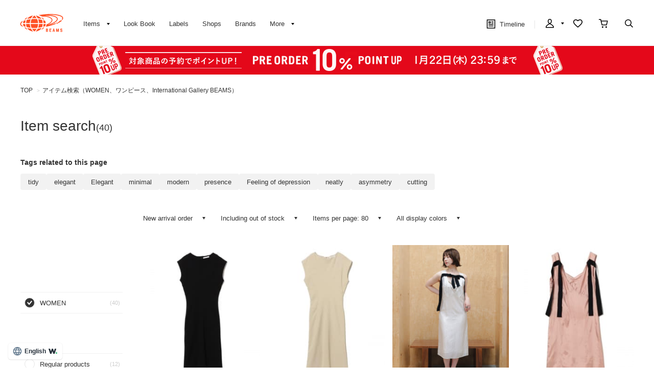

--- FILE ---
content_type: text/html; charset=utf-8
request_url: https://www.beams.co.jp/search/?sex=W&tree=28&label=0023&search=true
body_size: 20626
content:
<!DOCTYPE html>
<html lang="ja" prefix="og: http://ogp.me/ns# fb: http://ogp.me/ns/fb# article: http://ogp.me/ns/article#">
<head>
<meta charset="utf-8">
<meta content="IE=edge,chrome=1" http-equiv="X-UA-Compatible">
<meta content="width=1280" name="viewport">
<meta name="format-detection" content="telephone=no" />

<title>International Gallery BEAMS（インターナショナルギャラリー ビームス）のレディースのワンピース通販アイテム検索｜BEAMS</title>

<meta name="description" content="International Gallery BEAMS（インターナショナルギャラリー ビームス）のレディースのワンピース通販アイテム検索。BEAMS（ビームス）公式通販サイト。新着アイテムやスタッフスタイリングをご紹介。最短翌日発送。会員サービスは全店共通で利用可能。通常ポイント2%還元。買物や行動でマイルを貯めてポイント還元率アップ">
<meta name="keywords" content="BEAMS,ビームス,メンズ,レディース,オンラインショップ,online shop,ファッション通販,通販">

	    <meta name="p:domain_verify" content="1c665f1a909f4f8606b1a0e3ede5b597"/>
    <link href="//cdn.beams.co.jp/css/style.css?250828" rel="stylesheet" />
    <link rel="stylesheet" type="text/css" href="//cdn.beams.co.jp/css/cookie_policy.css?250828" />
    <script src="//cdn.beams.co.jp/lib/jquery.js?250828"></script>
    <script src="//cdn.beams.co.jp/lib/jquery-ui.js?250828"></script>
    <script src="//cdn.beams.co.jp/lib/goods/jquery.tile.min.js?250828"></script>
    <script src="//cdn.beams.co.jp/js/jquery.nivo.slider.pack.js?250828"></script>
    <script src="//cdn.beams.co.jp/js/common.js?250828"></script>
    <script src="//cdn.beams.co.jp/js/user.js?250828"></script>
    <script src="//cdn.beams.co.jp/js/estimate_savecard.js?250828"></script>
    <!--[if IE 8]>
      <script src="//cdn.beams.co.jp/js/pie_ie678.js?250828"></script>
      <script src="//cdn.beams.co.jp/js/init_ie8.js?250828"></script>
    <![endif]-->
    <script>
      jQuery_system = jQuery;
    </script>
    <link href="//cdn.beams.co.jp/beams/css/pc/vendor.css?250828" rel="stylesheet" media="all" />
    <link href="//cdn.beams.co.jp/beams/css/pc/cri_liveact.css?250828" rel="stylesheet" media="all" />
    <link href="//cdn.beams.co.jp/beams/css/pc/application.css?250828" rel="stylesheet" media="all" />
    <link href="//cdn.beams.co.jp/beams/css/pc/application2.css?250828" rel="stylesheet" media="all" />
    <script src="//cdn.beams.co.jp/beams/javascript/pc/vendor.js?250828"></script>
    <script src="//cdn.beams.co.jp/beams/javascript/pc/bundle.js?250828"></script>
    <script src="//cdn.beams.co.jp/beams/javascript/pc/cri_liveact.js?250828"></script>
    <script src="//cdn.beams.co.jp/beams/javascript/pc/cri_liveact_framework.js?250828"></script>
    <script src="//cdn.beams.co.jp/beams/javascript/pc/application.js?250828"></script>
    <script src="//cdn.beams.co.jp/beams/javascript/pc/application2.js?250828"></script>
    <script>
      if(jQuery_system) jQuery = jQuery_system
    </script>
    <script src="//cdn.beams.co.jp/lib/jquery.balloon.js?250828"></script>
    <script type="text/javascript" src="//cdn.beams.co.jp/js/goods_cartlist.js?250828"></script>
    <link rel="shortcut icon" type="image/x-icon" href="/favicon.ico" />
    <link rel="apple-touch-icon-precomposed" type="image/x-icon" href="/apple-touch-icon-precomposed.png" />
    <script src="//cdn.beams.co.jp/js/LeftMenu_Ajax.js?250828"></script>
<script src="https://sdk.hellouniweb.com/base/main.js" data-account="YnzhiRZP"></script>

<!-- Optimize Next -->
<script>(function(p,r,o,j,e,c,t,g){
p['_'+t]={};g=r.createElement('script');g.src='https://www.googletagmanager.com/gtm.js?id=GTM-'+t;r[o].prepend(g);
g=r.createElement('style');g.innerText='.'+e+t+'{visibility:hidden!important}';r[o].prepend(g);
r[o][j].add(e+t);setTimeout(function(){if(r[o][j].contains(e+t)){r[o][j].remove(e+t);p['_'+t]=0}},c)
})(window,document,'documentElement','classList','loading',2000,'WFHSB4KF')</script>
<!-- End Optimize Next -->

<script type="text/javascript" src="//cdn.beams.co.jp/js/goods_ajax_cart.js?250828"></script>
<script type="text/javascript" src="//cdn.beams.co.jp/js/goods_ajax_bookmark.js?250828"></script>
<script type="text/javascript" src="//cdn.beams.co.jp/js/goods_ajax_quickview.js?250828"></script>
<script type="text/javascript" src="//cdn.beams.co.jp/js/goodslistajax.js?250828"></script>
<link rel="stylesheet" type="text/css" href="//cdn.beams.co.jp/css/core.css?250828">
<link rel="stylesheet" type="text/css" href="//cdn.beams.co.jp/css/skin.css?250828">




<meta property="og:image" content="https://cdn.beams.co.jp/img/ogp/top/ogp.jpg">
<meta property="og:site_name" content="BEAMS公式サイト">
<meta property="og:type" content="website">

<meta property="fb:app_id" content="414883048568439">
<meta property="og:locale" content="ja_JP">






<script type="text/javascript" src="//7230564.collect.igodigital.com/collect.js"></script>

<link href="https://www.beams.co.jp/search/" hreflang="ja" rel="alternate">
<link href="https://www.beams.co.jp/en/search/" hreflang="en" rel="alternate">
<link href="https://www.beams.co.jp/zh-CHS/search/" hreflang="zh-Hans" rel="alternate">
<link href="https://www.beams.co.jp/zh-CHT/search/" hreflang="zh-Hant" rel="alternate">
<script async="" data-wovnio="key=ym4IH-&amp;defaultLang=ja&amp;currentLang=ja&amp;urlPattern=path&amp;backend=true&amp;langParamName=wovn&amp;backendVersion=WOVN.proxy_0.20.1" src="https://j.wovn.io/1"></script>

</head>
<body

		

>

<div class="all-pc-container wrapper_">
		<div id="beams-header-wrapper">
	
		
				<!-- ReviCo Tag Start -->
<div id="revico-review-tagmanager" class="revico-tagmanager" data-revico-tenantid="ecf9afc4-a56f-49dd-a8da-63663a18486c" data-revico-tagmanager-code="revico-tagmanager"></div>
<script type="text/javascript" charset="UTF-8" src="https://show.revico.jp/providejs/tagmanager.js" defer></script>
<!-- ReviCo Tag End -->
<header id="beams-header">
  <nav>
    <div class="header-1200">
      <!-- left -->
      <div class="beams-header-left">
        <h1 class="header-beams-logo">
          <a href="/">BEAMS（ビームス）</a>
        </h1>
        <ul class="pc-navigation-menu">
          <li class="pc-navigation-menu-item has-children">
            <a href="/pages/categorylist.aspx">
              <span>アイテム</span>
            </a>
            <!-- サブメニュー -->
            <div class="category-filter-wrapper pc-navigation-menu-item-children" id="beams-pc-navigation-category-wrapper">
              <div class="beams-pc-navigation-category">
                <ul class="beams-list-category item-category category-filter toggle-select preset-by-cookie enable-all-cat-mode">
                  <li class="beams-list-category-item">MEN</li>
                  <li class="beams-list-category-item">WOMEN</li>
                  <li class="beams-list-category-item">KIDS</li>
                </ul>

								
								<div class="beams-list-itemcat-container">
									<!-- 1列目 -->
									<ul class="beams-list-itemcat">
										<!-- ALL -->
										<li class="beams-list-itemcat-item category-filter-item ALL">
											<a class="all" href="/search/?sex=OFF&amp;search=true">すべてのアイテムを見る</a>
										</li>
										<li class="beams-list-itemcat-item category-filter-item ALL">
											<a class="shirt" href="/category/shirt/?sex=OFF">シャツ・ブラウス</a>
										</li>
										<li class="beams-list-itemcat-item category-filter-item ALL">
											<a class="tshirt" href="/category/t-shirt/?sex=OFF">Tシャツ・カットソー</a>
										</li>
										<li class="beams-list-itemcat-item category-filter-item ALL">
											<a class="tops" href="/category/tops/?sex=OFF">トップス</a>
										</li>
										<li class="beams-list-itemcat-item category-filter-item ALL">
											<a class="jacket" href="/category/jacket/?sex=OFF">ジャケット</a>
										</li>
										<li class="beams-list-itemcat-item category-filter-item ALL">
											<a class="blouson" href="/category/blouson/?sex=OFF">ブルゾン</a>
										</li>
										<!-- MEN -->
										<li class="beams-list-itemcat-item category-filter-item MEN">
											<a class="all" href="/search/?sex=M&amp;search=true">すべてのアイテムを見る</a>
										</li>
										<li class="beams-list-itemcat-item category-filter-item MEN">
											<a class="shirt" href="/category/shirt/?sex=M">シャツ・ブラウス</a>
										</li>
										<li class="beams-list-itemcat-item category-filter-item MEN">
											<a class="tshirt" href="/category/t-shirt/?sex=M">Tシャツ・カットソー</a>
										</li>
										<li class="beams-list-itemcat-item category-filter-item MEN">
											<a class="tops" href="/category/tops/?sex=M">トップス</a>
										</li>
										<li class="beams-list-itemcat-item category-filter-item MEN">
											<a class="jacket" href="/category/jacket/?sex=M">ジャケット</a>
										</li>
										<li class="beams-list-itemcat-item category-filter-item MEN">
											<a class="blouson" href="/category/blouson/?sex=M">ブルゾン</a>
										</li>
										<!-- WOMEN -->
										<li class="beams-list-itemcat-item category-filter-item WOMEN">
											<a class="all" href="/search/?sex=W&amp;search=true">すべてのアイテムを見る</a>
										</li>
										<li class="beams-list-itemcat-item category-filter-item WOMEN">
											<a class="shirt" href="/category/shirt/?sex=W">シャツ・ブラウス</a>
										</li>
										<li class="beams-list-itemcat-item category-filter-item WOMEN">
											<a class="tshirt" href="/category/t-shirt/?sex=W">Tシャツ・カットソー</a>
										</li>
										<li class="beams-list-itemcat-item category-filter-item WOMEN">
											<a class="tops" href="/category/tops/?sex=W">トップス</a>
										</li>
										<li class="beams-list-itemcat-item category-filter-item WOMEN">
											<a class="jacket" href="/category/jacket/?sex=W">ジャケット</a>
										</li>
										<li class="beams-list-itemcat-item category-filter-item WOMEN">
											<a class="blouson" href="/category/blouson/?sex=W">ブルゾン</a>
										</li>
										<!-- KIDS -->
										<li class="beams-list-itemcat-item category-filter-item KIDS">
											<a class="all" href="/search/?sex=K&amp;search=true">すべてのアイテムを見る</a>
										</li>
										<li class="beams-list-itemcat-item category-filter-item KIDS">
											<a class="shirt" href="/category/shirt/?sex=K">シャツ・ブラウス</a>
										</li>
										<li class="beams-list-itemcat-item category-filter-item KIDS">
											<a class="tshirt" href="/category/t-shirt/?sex=K">Tシャツ・カットソー</a>
										</li>
										<li class="beams-list-itemcat-item category-filter-item KIDS">
											<a class="tops" href="/category/tops/?sex=K">トップス</a>
										</li>
										<li class="beams-list-itemcat-item category-filter-item KIDS">
											<a class="jacket" href="/category/jacket/?sex=K">ジャケット</a>
										</li>
										<li class="beams-list-itemcat-item category-filter-item KIDS">
											<a class="blouson" href="/category/blouson/?sex=K">ブルゾン</a>
										</li>
									</ul>
									<!-- 2列目 -->
									<ul class="beams-list-itemcat">
										<!-- ALL -->
										<li class="beams-list-itemcat-item category-filter-item ALL">
											<a class="coat" href="/category/coat/?sex=OFF">コート</a>
										</li>
										<li class="beams-list-itemcat-item category-filter-item ALL">
											<a class="pants" href="/category/pants/?sex=OFF">パンツ</a>
										</li>
										<li class="beams-list-itemcat-item category-filter-item ALL">
											<a class="skirt" href="/category/skirt/?sex=OFF">スカート</a>
										</li>
										<li class="beams-list-itemcat-item category-filter-item ALL">
											<a class="onepiece" href="/category/one-piece/?sex=OFF">ワンピース</a>
										</li>
										<li class="beams-list-itemcat-item category-filter-item ALL">
											<a class="suit" href="/category/suit/?sex=OFF">スーツ・ネクタイ</a>
										</li>
										<li class="beams-list-itemcat-item category-filter-item ALL">
											<a class="bag" href="/category/bag/?sex=OFF">バッグ</a>
										</li>
										<!-- MEN -->
										<li class="beams-list-itemcat-item category-filter-item MEN">
											<a class="coat" href="/category/coat/?sex=M">コート</a>
										</li>
										<li class="beams-list-itemcat-item category-filter-item MEN">
											<a class="pants" href="/category/pants/?sex=M">パンツ</a>
										</li>
										<li class="beams-list-itemcat-item category-filter-item MEN">
											<a class="suit" href="/category/suit/?sex=M">スーツ・ネクタイ</a>
										</li>
										<li class="beams-list-itemcat-item category-filter-item MEN">
											<a class="bag" href="/category/bag/?sex=M">バッグ</a>
										</li>
										<li class="beams-list-itemcat-item category-filter-item MEN">
											<a class="shoes" href="/category/shoes/?sex=M">シューズ</a>
										</li>
										<li class="beams-list-itemcat-item category-filter-item MEN">
											<a class="fashion-zakka" href="/category/fashiongoods/?sex=M">ファッション雑貨</a>
										</li>
										<!-- WOMEN -->
										<li class="beams-list-itemcat-item category-filter-item WOMEN">
											<a class="coat" href="/category/coat/?sex=W">コート</a>
										</li>
										<li class="beams-list-itemcat-item category-filter-item WOMEN">
											<a class="pants" href="/category/pants/?sex=W">パンツ</a>
										</li>
										<li class="beams-list-itemcat-item category-filter-item WOMEN">
											<a class="skirt" href="/category/skirt/?sex=W">スカート</a>
										</li>
										<li class="beams-list-itemcat-item category-filter-item WOMEN">
											<a class="onepiece" href="/category/one-piece/?sex=W">ワンピース</a>
										</li>
										<li class="beams-list-itemcat-item category-filter-item WOMEN">
											<a class="suit" href="/category/suit/?sex=W">スーツ・ネクタイ</a>
										</li>
										<li class="beams-list-itemcat-item category-filter-item WOMEN">
											<a class="bag" href="/category/bag/?sex=W">バッグ</a>
										</li>
										<!-- KIDS -->
										<li class="beams-list-itemcat-item category-filter-item KIDS">
											<a class="coat" href="/category/coat/?sex=K">コート</a>
										</li>
										<li class="beams-list-itemcat-item category-filter-item KIDS">
											<a class="pants" href="/category/pants/?sex=K">パンツ</a>
										</li>
										<li class="beams-list-itemcat-item category-filter-item KIDS">
											<a class="skirt" href="/category/skirt/?sex=K">スカート</a>
										</li>
										<li class="beams-list-itemcat-item category-filter-item KIDS">
											<a class="onepiece" href="/category/one-piece/?sex=K">ワンピース</a>
										</li>
										<li class="beams-list-itemcat-item category-filter-item KIDS">
											<a class="suit" href="/category/suit/?sex=K">スーツ・ネクタイ</a>
										</li>
										<li class="beams-list-itemcat-item category-filter-item KIDS">
											<a class="bag" href="/category/bag/?sex=K">バッグ</a>
										</li>
									</ul>
									<!-- 3列目 -->
									<ul class="beams-list-itemcat">
										<!-- ALL -->
										<li class="beams-list-itemcat-item category-filter-item ALL">
											<a class="shoes" href="/category/shoes/?sex=OFF">シューズ</a>
										</li>
										<li class="beams-list-itemcat-item category-filter-item ALL">
											<a class="fashion-zakka" href="/category/fashiongoods/?sex=OFF">ファッション雑貨</a>
										</li>
										<li class="beams-list-itemcat-item category-filter-item ALL">
											<a class="wallet" href="/category/wallet/?sex=OFF">財布・小物</a>
										</li>
										<li class="beams-list-itemcat-item category-filter-item ALL">
											<a class="watch" href="/category/watch/?sex=OFF">時計</a>
										</li>
										<li class="beams-list-itemcat-item category-filter-item ALL">
											<a class="hair-accessory" href="/category/hair-accessory/?sex=OFF">ヘアアクセサリー</a>
										</li>
										<li class="beams-list-itemcat-item category-filter-item ALL">
											<a class="accessory" href="/category/accessory/?sex=OFF">アクセサリー</a>
										</li>
										<!-- MEN -->
										<li class="beams-list-itemcat-item category-filter-item MEN">
											<a class="wallet" href="/category/wallet/?sex=M">財布・小物</a>
										</li>
										<li class="beams-list-itemcat-item category-filter-item MEN">
											<a class="watch" href="/category/watch/?sex=M">時計</a>
										</li>
										<li class="beams-list-itemcat-item category-filter-item MEN">
											<a class="hair-accessory" href="/category/hair-accessory/?sex=M">ヘアアクセサリー</a>
										</li>
										<li class="beams-list-itemcat-item category-filter-item MEN">
											<a class="accessory" href="/category/accessory/?sex=M">アクセサリー</a>
										</li>
										<li class="beams-list-itemcat-item category-filter-item MEN">
											<a class="underwear" href="/category/underwear/?sex=M">アンダーウェア・着物</a>
										</li>
										<li class="beams-list-itemcat-item category-filter-item MEN">
											<a class="legwear" href="/category/legwear/?sex=M">レッグウェア</a>
										</li>
										<!-- WOMEN -->
										<li class="beams-list-itemcat-item category-filter-item WOMEN">
											<a class="shoes" href="/category/shoes/?sex=W">シューズ</a>
										</li>
										<li class="beams-list-itemcat-item category-filter-item WOMEN">
											<a class="fashion-zakka" href="/category/fashiongoods/?sex=W">ファッション雑貨</a>
										</li>
										<li class="beams-list-itemcat-item category-filter-item WOMEN">
											<a class="wallet" href="/category/wallet/?sex=W">財布・小物</a>
										</li>
										<li class="beams-list-itemcat-item category-filter-item WOMEN">
											<a class="watch" href="/category/watch/?sex=W">時計</a>
										</li>
										<li class="beams-list-itemcat-item category-filter-item WOMEN">
											<a class="hair-accessory" href="/category/hair-accessory/?sex=W">ヘアアクセサリー</a>
										</li>
										<li class="beams-list-itemcat-item category-filter-item WOMEN">
											<a class="accessory" href="/category/accessory/?sex=W">アクセサリー</a>
										</li>
										<!-- KIDS -->
										<li class="beams-list-itemcat-item category-filter-item KIDS">
											<a class="shoes" href="/category/shoes/?sex=K">シューズ</a>
										</li>
										<li class="beams-list-itemcat-item category-filter-item KIDS">
											<a class="fashion-zakka" href="/category/fashiongoods/?sex=K">ファッション雑貨</a>
										</li>
										<li class="beams-list-itemcat-item category-filter-item KIDS">
											<a class="wallet" href="/category/wallet/?sex=K">財布・小物</a>
										</li>
										<li class="beams-list-itemcat-item category-filter-item KIDS">
											<a class="watch" href="/category/watch/?sex=K">時計</a>
										</li>
										<li class="beams-list-itemcat-item category-filter-item KIDS">
											<a class="hair-accessory" href="/category/hair-accessory/?sex=K">ヘアアクセサリー</a>
										</li>
										<li class="beams-list-itemcat-item category-filter-item KIDS">
											<a class="accessory" href="/category/accessory/?sex=K">アクセサリー</a>
										</li>
									</ul>
									<!-- 4列目 -->
									<ul class="beams-list-itemcat">
										<!-- ALL -->
										<li class="beams-list-itemcat-item category-filter-item ALL">
											<a class="underwear" href="/category/underwear/?sex=OFF">アンダーウェア・着物</a>
										</li>
										<li class="beams-list-itemcat-item category-filter-item ALL">
											<a class="legwear" href="/category/legwear/?sex=OFF">レッグウェア</a>
										</li>
										<li class="beams-list-itemcat-item category-filter-item ALL">
											<a class="cap" href="/category/hat/?sex=OFF">帽子</a>
										</li>
										<li class="beams-list-itemcat-item category-filter-item ALL">
											<a class="interior" href="/category/interior/?sex=OFF">インテリア</a>
										</li>
										<li class="beams-list-itemcat-item category-filter-item ALL">
											<a class="outdoor" href="/category/outdoor/?sex=OFF">アウトドア・スポーツ</a>
										</li>
										<li class="beams-list-itemcat-item category-filter-item ALL">
											<a class="kitchen" href="/category/tablewear/?sex=OFF">食器・キッチン・食品</a>
										</li>
										<!-- MEN -->
										<li class="beams-list-itemcat-item category-filter-item MEN">
											<a class="cap" href="/category/hat/?sex=M">帽子</a>
										</li>
										<li class="beams-list-itemcat-item category-filter-item MEN">
											<a class="interior" href="/category/interior/?sex=M">インテリア</a>
										</li>
										<li class="beams-list-itemcat-item category-filter-item MEN">
											<a class="outdoor" href="/category/outdoor/?sex=M">アウトドア・スポーツ</a>
										</li>
										<li class="beams-list-itemcat-item category-filter-item MEN">
											<a class="kitchen" href="/category/tablewear/?sex=M">食器・キッチン・食品</a>
										</li>
										<li class="beams-list-itemcat-item category-filter-item MEN">
											<a class="zakka" href="/category/hobby/?sex=M">雑貨・ホビー</a>
										</li>
										<li class="beams-list-itemcat-item category-filter-item MEN">
											<a class="cosme" href="/category/cosmetics/?sex=M">コスメ・香水</a>
										</li>
										<!-- WOMEN -->
										<li class="beams-list-itemcat-item category-filter-item WOMEN">
											<a class="underwear" href="/category/underwear/?sex=W">アンダーウェア・着物</a>
										</li>
										<li class="beams-list-itemcat-item category-filter-item WOMEN">
											<a class="legwear" href="/category/legwear/?sex=W">レッグウェア</a>
										</li>
										<li class="beams-list-itemcat-item category-filter-item WOMEN">
											<a class="cap" href="/category/hat/?sex=W">帽子</a>
										</li>
										<li class="beams-list-itemcat-item category-filter-item WOMEN">
											<a class="interior" href="/category/interior/?sex=W">インテリア</a>
										</li>
										<li class="beams-list-itemcat-item category-filter-item WOMEN">
											<a class="outdoor" href="/category/outdoor/?sex=W">アウトドア・スポーツ</a>
										</li>
										<li class="beams-list-itemcat-item category-filter-item WOMEN">
											<a class="kitchen" href="/category/tablewear/?sex=W">食器・キッチン・食品</a>
										</li>
										<!-- KIDS -->
										<li class="beams-list-itemcat-item category-filter-item KIDS">
											<a class="underwear" href="/category/underwear/?sex=K">アンダーウェア・着物</a>
										</li>
										<li class="beams-list-itemcat-item category-filter-item KIDS">
											<a class="legwear" href="/category/legwear/?sex=K">レッグウェア</a>
										</li>
										<li class="beams-list-itemcat-item category-filter-item KIDS">
											<a class="cap" href="/category/hat/?sex=K">帽子</a>
										</li>
										<li class="beams-list-itemcat-item category-filter-item KIDS">
											<a class="interior" href="/category/interior/?sex=K">インテリア</a>
										</li>
										<li class="beams-list-itemcat-item category-filter-item KIDS">
											<a class="outdoor" href="/category/outdoor/?sex=K">アウトドア・スポーツ</a>
										</li>
										<li class="beams-list-itemcat-item category-filter-item KIDS">
											<a class="kitchen" href="/category/tablewear/?sex=K">食器・キッチン・食品</a>
										</li>
									</ul>
									<!-- 5列目 -->
									<ul class="beams-list-itemcat">
										<!-- ALL -->
										<li class="beams-list-itemcat-item category-filter-item ALL">
											<a class="zakka" href="/category/hobby/?sex=OFF">雑貨・ホビー</a>
										</li>
										<li class="beams-list-itemcat-item category-filter-item ALL">
											<a class="cosme" href="/category/cosmetics/?sex=OFF">コスメ・香水</a>
										</li>
										<li class="beams-list-itemcat-item category-filter-item ALL">
											<a class="music-books" href="/category/music/?sex=OFF">音楽・本</a>
										</li>
										<li class="beams-list-itemcat-item category-filter-item ALL">
											<a class="maternity" href="/category/maternity/?sex=OFF">マタニティ・ベビー</a>
										</li>
										<li class="beams-list-itemcat-item category-filter-item ALL">
											<a class="others" href="/category/etc/?sex=OFF">その他</a>
										</li>
										<li class="beams-list-itemcat-item category-filter-item ALL">
											<a class="outlet" href="/outlet/?sex=OFF">アウトレット</a>
										</li>
										<!-- MEN -->
										<li class="beams-list-itemcat-item category-filter-item MEN">
											<a class="music-books" href="/category/music/?sex=M">音楽・本</a>
										</li>
										<li class="beams-list-itemcat-item category-filter-item MEN">
											<a class="maternity" href="/category/maternity/?sex=M">マタニティ・ベビー</a>
										</li>
										<li class="beams-list-itemcat-item category-filter-item MEN">
											<a class="others" href="/category/etc/?sex=M">その他</a>
										</li>
										<li class="beams-list-itemcat-item category-filter-item MEN">
											<a class="outlet" href="/outlet/?sex=M">アウトレット</a>
										</li>
										<!-- WOMEN -->
										<li class="beams-list-itemcat-item category-filter-item WOMEN">
											<a class="zakka" href="/category/hobby/?sex=W">雑貨・ホビー</a>
										</li>
										<li class="beams-list-itemcat-item category-filter-item WOMEN">
											<a class="cosme" href="/category/cosmetics/?sex=W">コスメ・香水</a>
										</li>
										<li class="beams-list-itemcat-item category-filter-item WOMEN">
											<a class="music-books" href="/category/music/?sex=W">音楽・本</a>
										</li>
										<li class="beams-list-itemcat-item category-filter-item WOMEN">
											<a class="maternity" href="/category/maternity/?sex=W">マタニティ・ベビー</a>
										</li>
										<li class="beams-list-itemcat-item category-filter-item WOMEN">
											<a class="others" href="/category/etc/?sex=W">その他</a>
										</li>
										<li class="beams-list-itemcat-item category-filter-item WOMEN">
											<a class="outlet" href="/outlet/?sex=W">アウトレット</a>
										</li>
										<!-- KIDS -->
										<li class="beams-list-itemcat-item category-filter-item KIDS">
											<a class="zakka" href="/category/hobby/?sex=K">雑貨・ホビー</a>
										</li>
										<li class="beams-list-itemcat-item category-filter-item KIDS">
											<a class="cosme" href="/category/cosmetics/?sex=K">コスメ・香水</a>
										</li>
										<li class="beams-list-itemcat-item category-filter-item KIDS">
											<a class="maternity" href="/category/maternity/?sex=K">マタニティ・ベビー</a>
										</li>
										<li class="beams-list-itemcat-item category-filter-item KIDS">
											<a class="others" href="/category/etc/?sex=K">その他</a>
										</li>
										<li class="beams-list-itemcat-item category-filter-item KIDS">
											<a class="outlet" href="/outlet/?sex=K">アウトレット</a>
										</li>
									</ul>
								</div>

              </div>
            </div>
          </li>
         <li class="pc-navigation-menu-item">
           <a href="/styling/">スタイリング</a>
         </li>
         <li class="pc-navigation-menu-item">
           <a href="/label/">レーベル</a>
         </li>
         <li class="pc-navigation-menu-item">
           <a href="/shop/">ショップ</a>
         </li>
         <li class="pc-navigation-menu-item">
           <a href="/brand/">ブランド</a>
         </li>
          <li class="pc-navigation-menu-item has-children">
            <span>もっと見る</span>
            <!-- サブメニュー -->
            <div class="pc-navigation-menu-item-children" id="beams-pc-navigation-others-wrapper">
             <ul class="list-others first">
               <li class="list-others-item">
                 <a href="/staff/">ビームススタッフ</a>
               </li>
               <li class="list-others-item">
                 <a href="/video/">ビデオ</a>
               </li>
               <li class="list-others-item">
                 <a href="/ranking/">売り上げランキング</a>
               </li>
               <li class="list-others-item">
                 <a href="/blog/">ブログ</a>
               </li>
               <li class="list-others-item">
                 <a href="/feature/">特集</a>
               </li>
               <li class="list-others-item">
                 <a href="/photolog/">フォトログ</a>
               </li>
               <li class="list-others-item">
                 <a href="/news/">ニュース</a>
               </li>
               <li class="list-others-item">
                 <a href="http://www.beams.co.jp/service/">オーダー/サービス</a>
               </li>
             </ul>
             <div class="list-others-about">
               <h2 class="list-others-about-title">BEAMS について</h2>
               <ul class="list-others-about-item-holder">
                 <dd class="list-others-item">
                   <a target="_blank" href="https://support.beams.co.jp/s/informationlist">重要なお知らせ</a>
                 </dd>
                 <dd class="list-others-item">
                   <a target="_blank" href="http://www.beams.co.jp/company/">企業情報</a>
                 </dd>
                 <dd class="list-others-item">
                   <a target="_blank" href="https://www.beams.co.jp/company/about/socialactivity/">社会活動</a>
                 </dd>
                 <dd class="list-others-item dubl">
                   <a href="https://www.beams.co.jp/beamsbusinessproduce/" target="_blank">
                     ビジネスプロデュース/
                     <br>
                     法人のお客様
                   </a>
                 </dd>
                 <dd class="list-others-item">
                   <a target="_blank" href="https://www.beams.co.jp/project/">アート/プロジェクト</a>
                 </dd>
                 <dd class="list-others-item">
                   <a target="_blank" href="https://support.beams.co.jp/s/">お問い合わせ</a>
                 </dd>
                 <dd class="list-others-item">
                   <a target="_blank" href="http://www.beams.co.jp/recruit/">採用情報</a>
                 </dd>
               </ul>
             </div>
            </div>
          </li>
        </ul>
      </div>
      <!-- right -->
      <div class="beams-header-right">
        <ul class="pc-navigation-menu">
          <li class="pc-navigation-menu-item pc-navigation-timeline">
            <a class="header-timeline" href="/timeline/"><span class="header-icon">
              <i></i>
              タイムライン
            </span>
              
            </a>
          </li>
          <li class="pc-navigation-menu-item has-children">
            <a class="header-mypage" href="/club/menu.aspx"><span class="header-icon">マイページ</span>
            </a>
            <!-- サブメニュー -->
            <div class="pc-navigation-menu-item-children" id="beams-pc-navigation-mypage-wrapper">
              <ul class="list-others">
                <li class="list-others-item">
                  <a href="/club/menu.aspx">ログイン</a>
                </li>
                <li class="list-others-item">
                  <a href="/club/agree.aspx">新規会員登録</a>
                </li>
                <li class='list-others-item'>
                  <a href="/pages/clubguide.aspx">会員サービスについて</a>
                </li>
                <li class="list-others-item">
                  <a href="//support.beams.co.jp/guide/s/article/00-01">初めてのお客様</a>
                </li>
              </ul>
            </div>
          </li>
          <li class="pc-navigation-menu-item">
            <a class="header-fav" href="/club/bookmark.aspx"><span class="header-icon">お気に入り／フォロー</span>
            </a>
          </li>
          <li class="pc-navigation-menu-item">
            <a class="header-cart" href="/cart/cart.aspx"><span class="header-icon">カート</span>
              <span id="jscart_replace_"></span>
            </a>
          </li>
          <li class="pc-navigation-menu-item">
            <a class="header-search" href="/search/"><span class="header-icon">こだわり検索</span>
            </a>
          </li>
        </ul>
      </div>
    </div>
  </nav>
</header>
		
	
	</div>
<div id="pid_search"

>
<input name="isLogined" type="hidden" value="0">


	
		<div id="goto-sp-site">
			<a href="https://www.beams.co.jp/?ismodesmartphone=on"><img alt="スマートフォン版サイトを表示" src="//cdn.beams.co.jp/beams/images/pc/common/goto-sp-site.png" />
			</a>
		</div>

	
		<style>
.special-offer_temp {  position: relative; }
.special-offer_temp a { display: block; height: 56px; width: 100%;}

.special-offer-slide {
            position: absolute;
            top: 0;
            left: 0;
            width: 100%;
            height: 56px;
            display: none;
            cursor: pointer; /* ポインタカーソルを表示 */
        }
        .special-offer-slide:first-child {
            display: block;
        }
        .slideshow-container {
            position: relative;
            width: 100%;
            height: 56px;
        }
    </style>

    <script>
        $(document).ready(function() {
            var offers = $(".special-offer-slide");
            var currentIndex = 0;

            function showNextOffer() {
                var nextIndex = (currentIndex + 1) % offers.length;
                offers.eq(nextIndex).fadeIn(1000);
                offers.eq(currentIndex).fadeOut(1000, function() {
                    currentIndex = nextIndex;
                });
            }

            setInterval(showNextOffer, 4000); // 4秒ごとに切り替え

            offers.on('click', function() {
                var url = $(this).data('url');
                window.location.href = url;
            });
        });
    </script>

    <div class="slideshow-container">
        <div class="special-offer-slide" style="background:#e60013 url(https://cdn.beams.co.jp/img/sale/pc/2026/20260116preorder_pc.png) center 0 no-repeat;" data-url="https://www.beams.co.jp/news/3599/">
        </div>
        <div class="special-offer-slide" style="background:#b31516 url(https://cdn.beams.co.jp/img/sale/pc/2025/20250101sale_pc.png) center 0 no-repeat;" data-url="https://www.beams.co.jp/sale/">
        </div>
    </div>

<!-- 黒帯ここから -->

<!--<div class="special-offer_temp" style="position: relative; display:block; ">
<a href="https://support.beams.co.jp/s/informationdetail?InfoId=a09fB00000G29SbQAJ" 
style="background:#1a1a1a; padding: 12px 0; width: 100%; text-align:center; font-weight: bold; color: #ffffff; height: auto;">
偽サイト・偽物（商品）にご注意ください
</a>
</div>-->

<!--<div class="special-offer_temp" style="position: relative; display:block; ">
<a href="https://support.beams.co.jp/s/informationdetail?InfoId=a092w00002MrB6I" 
style="background:#1a1a1a; padding: 12px 0; width: 100%; text-align:center; font-weight: bold; color: #ffffff; height: auto;">
お買い物の際のシステムエラーについて
</a>
</div>-->


<!--<div class="special-offer_temp" style="position: relative; display:block; ">
<a href="https://support.beams.co.jp/s/informationdetail?InfoId=a092w00001AMGWP" 
style="background:#1a1a1a; padding: 12px 0; width: 100%; text-align:center; font-weight: bold; color: #ffffff; height: auto;">
【復旧】会員ログインのエラーについて
</a>
</div>-->

<!--<div class="special-offer_temp" style="position: relative; display:block; ">
<a href="https://support.beams.co.jp/s/informationdetail?InfoId=a09Ig000009IEtn" 
style="background:#1a1a1a; padding: 12px 0; width: 100%; text-align:center; font-weight: bold; color: #ffffff; height: auto;">
商品のお届け・店舗での販売に関するお知らせ
</a>
</div>-->

<!--<div class="special-offer_temp" style="position: relative; display:block; ">
<a href="https://support.beams.co.jp/s/informationdetail?InfoId=a092w00000FG6Cw" 
style="background:#1a1a1a; padding: 12px 0; width: 100%; text-align:center; font-weight: bold; color: #ffffff; height: auto;">
システムメンテナンスに伴う公式オンラインショップサイト停止のお知らせ
</a>
</div>-->

<!--<div class="special-offer_temp" style="position: relative; display:block; ">
<a href="https://support.beams.co.jp/s/informationdetail?InfoId=a09Ig000000xUgj" 
style="background:#1a1a1a; padding: 12px 0; width: 100%; text-align:center; font-weight: bold; color: #ffffff; height: auto;">
「取り置き・取り寄せサービス」一時停止および配送に関するお知らせ
</a>
</div>-->

<!--<div class="special-offer_temp" style="position: relative; display:block; ">
<a href="https://www.beams.co.jp/news/4118/" 
style="background:#1a1a1a; padding: 12px 0; width: 100%; text-align:center; font-weight: bold; color: #ffffff; height: auto;">
会員プログラムの変更とサイトメンテナンスのお知らせ
</a>
</div>-->

<!--<div class="special-offer_temp" style="position: relative; display:block; ">
<a href="https://support.beams.co.jp/s/informationdetail?InfoId=a092w00000FGsYR" 
style="background:#1a1a1a; padding: 12px 0; width: 100%; text-align:center; font-weight: bold; color: #ffffff; height: auto;">
商品お届けに関するお知らせ
</a>
</div>-->

<!--<div class="special-offer_temp" style="position: relative; display:block; ">
<a href="https://support.beams.co.jp/s/informationdetail?InfoId=a092w00001mpjWt" 
style="background:#1a1a1a; padding: 12px 0; width: 100%; text-align:center; font-weight: bold; color: #ffffff; height: auto;">
アクセス集中に関するお詫び
</a>
</div>-->

<!--<div class="special-offer_temp" style="position: relative; display:block; ">
<a href="https://support.beams.co.jp/s/informationdetail?InfoId=a092w00002FlXtV" 
style="background:#1a1a1a; padding: 12px 0; width: 100%; text-align:center; font-weight: bold; color: #ffffff; height: auto;">
送料改定のお知らせ
</a>
</div>-->

<!-- /黒帯ここまで -->

<!-- // BESMS LIVE バナー 
<div id="beams_live_embed"></div>
<script src="https://live.beams.co.jp/js/embed/program.js"></script>
 BESMS LIVE バナー // -->

	

	
<div id="refine-search"></div>
<div class="beams-pc-wrapper">
	<div class="breadcrumb-list">
		<ul itemscope itemtype="https://schema.org/BreadcrumbList">
			<li itemprop="itemListElement" itemscope itemtype="https://schema.org/ListItem">
				<a itemprop="item" href="https://www.beams.co.jp/"><span itemprop="name">TOP</span></a>
				<meta itemprop="position" content="1">
			</li>
			<li class="right-arrow">&gt;</li>
			<li itemprop="itemListElement" itemscope itemtype="https://schema.org/ListItem">
<a itemprop="item" href="/search/"><span itemprop="name">アイテム検索（WOMEN、ワンピース、International Gallery BEAMS）</span></a>

				<meta itemprop="position" content="2">
			</li>
		</ul>
	</div>
	
	
	<div class="index-header">
		<h1>アイテム検索
			<span>(40)</span>
		</h1>
	</div>
	
</div>


<div class="item-index-subheader">
	<div class="beams-pc-wrapper">
		<div class="main-category">
			
			<span class="cat">アイテム検索</span>
			<span>(40)</span>
			
		</div>
		<div class="btn-modal" data-remodal-target="refine-search">
			<span class="search-icon"></span>
			<span>こだわり条件で絞り込み</span>
			<span class="arrowright-icon"></span>
		</div>
	</div>
</div>


<div class="beams-pc-wrapper page-tags">
	<div class="tags">
		<h2 class="tags-title">
		このページに関連するタグ
		</h2>
		<div class="tags-content">
			<ul class="tags-list">
				
					<li>
						<a href="/search/?label=0023&amp;zeta_hashtag=%e3%81%8d%e3%82%8c%e3%81%84%e3%82%81&amp;sex=W&amp;search=true&amp;tree=28">きれいめ</a>
					</li>
				
					<li>
						<a href="/search/?label=0023&amp;zeta_hashtag=%e3%82%a8%e3%83%ac%e3%82%ac%e3%83%b3%e3%83%88&amp;sex=W&amp;search=true&amp;tree=28">エレガント</a>
					</li>
				
					<li>
						<a href="/search/?label=0023&amp;zeta_hashtag=%e4%b8%8a%e5%93%81&amp;sex=W&amp;search=true&amp;tree=28">上品</a>
					</li>
				
					<li>
						<a href="/search/?label=0023&amp;zeta_hashtag=%e3%83%9f%e3%83%8b%e3%83%9e%e3%83%ab&amp;sex=W&amp;search=true&amp;tree=28">ミニマル</a>
					</li>
				
					<li>
						<a href="/search/?label=0023&amp;zeta_hashtag=%e3%83%a2%e3%83%80%e3%83%b3&amp;sex=W&amp;search=true&amp;tree=28">モダン</a>
					</li>
				
					<li>
						<a href="/search/?label=0023&amp;zeta_hashtag=%e5%ad%98%e5%9c%a8%e6%84%9f&amp;sex=W&amp;search=true&amp;tree=28">存在感</a>
					</li>
				
					<li>
						<a href="/search/?label=0023&amp;zeta_hashtag=%e8%90%bd%e3%81%a1%e6%84%9f&amp;sex=W&amp;search=true&amp;tree=28">落ち感</a>
					</li>
				
					<li>
						<a href="/search/?label=0023&amp;zeta_hashtag=%e3%81%8d%e3%81%a1%e3%82%93%e3%81%a8&amp;sex=W&amp;search=true&amp;tree=28">きちんと</a>
					</li>
				
					<li>
						<a href="/search/?label=0023&amp;zeta_hashtag=%e3%82%a2%e3%82%b7%e3%83%b3%e3%83%a1%e3%83%88%e3%83%aa%e3%83%bc&amp;sex=W&amp;search=true&amp;tree=28">アシンメトリー</a>
					</li>
				
					<li>
						<a href="/search/?label=0023&amp;zeta_hashtag=%e3%82%ab%e3%83%83%e3%83%86%e3%82%a3%e3%83%b3%e3%82%b0&amp;sex=W&amp;search=true&amp;tree=28">カッティング</a>
					</li>
				
			</ul>
		</div>
	</div>
</div>




<div class="remodal-refine-search-wrapper item-index" data-remodal-id="refine-search">

<form action="/search/" method="get">
	<div class="refine-search-continue-wrapper">
		<h3>こだわり条件で絞り込み</h3>
		<div class="button-wrapper">
			<input class="button-item-search button-clear remodal-cancel" data-remodal-action="close" type="button" value="閉じる">
			<input class="button-item-search" value="この条件で絞り込む" type="submit">
			<input type="hidden" name="has_stock" value="" >
			<input type="hidden" name="ps" value="" >
			<input type="hidden" name="sort" value="" >
			<input type="hidden" name="dcolor" value="" >
			<input type="hidden" name="search" value="true" >
			<input type="hidden" name="overseas_sales_fg" value="" >
			<input type="hidden" name="goods" value="" >
			<input type="hidden" name="zeta_hashtag" value="" >
		</div>
	</div>
	<div class="refine-search-wrapper">
		<div class="refine-search-first-wrapper">
			<div class="first-column-content">
				<div class="refine-search-list">
					<ul>
						<li class="refine-search-select-list refine-search-freeword">
							キーワード
							<div class="current-text"></div>
							<input type="hidden" name="q" value="">
						</li>
						<li class="refine-search-select-list refine-search-sex">
							性別
							<div class="current-text"></div>
							<input type="hidden" name="sex" value="W">
						</li>
						<li class="refine-search-select-list refine-search-type">
							商品タイプ
							<div class="current-text"></div>
							<input type="hidden" name="type" value="">
						</li>
						<li class="refine-search-select-list refine-search-category" data-multiple="1">
							<div class="title">カテゴリ</div>
							<div class="current-text">すべてのワンピース</div>
							<input type="hidden" name="tree" value="28">
						</li>
						<div class="category-refine-ajax-container-prejudice">
							<li class="refine-search-select-list refine-search-category-refine-01" data-refine-id="01">
	袖丈
	<div class="current-text">指定なし</div>
	<input name="prejudice" type="hidden" value="">
</li>
<li class="refine-search-select-list refine-search-category-refine-04" data-refine-id="04">
	スカート丈
	<div class="current-text">指定なし</div>
	<input name="prejudice" type="hidden" value="">
</li>
<li class="refine-search-select-list refine-search-category-refine-09" data-refine-id="09">
	スカート シルエット
	<div class="current-text">指定なし</div>
	<input name="prejudice" type="hidden" value="">
</li>
<li class="refine-search-select-list refine-search-category-refine-33" data-refine-id="33">
	素材
	<div class="current-text">指定なし</div>
	<input name="prejudice" type="hidden" value="">
</li>

						</div>
						<div class="category-refine-ajax-container-prejudice_size">
							<li class="refine-search-select-list refine-search-category-refine-prejudice_size" data-refine-id="prejudice_size">
	サイズ
	<div class="current-text">指定なし</div>
	<input name="prejudice_size" type="hidden" value="">
</li>

						</div>
						<li class="refine-search-select-list refine-search-label" data-multiple="1">
							<div class="title">レーベル</div>
							<div class="current-text"></div>
							<input type="hidden" name="label" value="0023">
						</li>
						<li class="refine-search-select-list refine-search-brand" data-multiple="1">
							<div class="title">ブランド</div>
							<div class="current-text">指定なし</div>
							<input type="hidden" name="brand" value="" data-parent="">
						</li>
						<li class="refine-search-select-list refine-search-shop">
							取り扱いショップ
							<div class="current-text">指定なし</div>
							<input type="hidden" name="beams_shop" value="" data-parent="">
						</li>
						<li class="refine-search-select-list refine-search-price">
							価格
							<div class="current-text"></div>
							<input class="start" type="hidden" name="price__from" value="">
							<input class="end" type="hidden" name="price__to" value="">
						</li>
						<li class="refine-search-select-list refine-search-color">
							カラー
							<div class="current-text"></div>
							<input type="hidden" name="color_group" value="">
						</li>
					</ul>
				</div>
				<div class="refine-search-clear">× 指定した条件をクリア</div>
			</div>
		</div>
		<div class="refine-search-second-wrapper">
			<div class="search-freeword-content second-column-content">
				<h4>キーワードで絞り込む</h4>
				<input class="freeword" placeholder="検索キーワードまたは商品番号を入力" type="text" value="">
			</div>
			<div class="search-sex-content second-column-content">
	<ul class="second-column-one">
		<li data-code="OFF">指定なし</li>
		<li data-code="M">MEN</li>
<li data-code="W">WOMEN</li>
<li data-code="K">KIDS</li>

	</ul>
</div>

			<div class="search-type-content second-column-content">
	<ul class="second-column-one">
		<li data-code="">指定なし</li>
		<li data-code="P0">通常商品</li><li data-code="P1">予約商品</li><li data-code="S">セール商品</li>
	</ul>
</div>

			
			<div class="search-category-content second-column-content">
	<ul>
		<li class="refine-category-list no-arrow" data-code="">指定なし</li>
		<li class="refine-category-list" data-code="10">シャツ・ブラウス</li>
<li class="refine-category-list" data-code="12">Tシャツ・カットソー</li>
<li class="refine-category-list" data-code="14">トップス</li>
<li class="refine-category-list" data-code="16">ジャケット</li>
<li class="refine-category-list" data-code="18">ブルゾン</li>
<li class="refine-category-list" data-code="20">コート</li>
<li class="refine-category-list" data-code="24">パンツ</li>
<li class="refine-category-list" data-code="26">スカート</li>
<li class="refine-category-list" data-code="28">ワンピース</li>
<li class="refine-category-list" data-code="30">スーツ・ネクタイ</li>
<li class="refine-category-list" data-code="34">バッグ</li>
<li class="refine-category-list" data-code="36">シューズ</li>
<li class="refine-category-list" data-code="40">ファッション雑貨</li>
<li class="refine-category-list" data-code="42">財布・小物</li>
<li class="refine-category-list" data-code="44">時計</li>
<li class="refine-category-list" data-code="46">ヘアアクセサリー</li>
<li class="refine-category-list" data-code="48">アクセサリー</li>
<li class="refine-category-list" data-code="50">アンダーウェア・着物</li>
<li class="refine-category-list" data-code="52">レッグウェア</li>
<li class="refine-category-list" data-code="60">帽子</li>
<li class="refine-category-list" data-code="70">インテリア</li>
<li class="refine-category-list" data-code="71">アウトドア・スポーツ</li>
<li class="refine-category-list" data-code="72">食器・キッチン・食品</li>
<li class="refine-category-list" data-code="74">雑貨・ホビー</li>
<li class="refine-category-list" data-code="76">コスメ・香水</li>
<li class="refine-category-list" data-code="80">音楽・本</li>
<li class="refine-category-list" data-code="84">マタニティ・ベビー</li>
<li class="refine-category-list" data-code="90">その他</li>

	</ul>
</div>
			
			<div class="category-refine-ajax-container-prejudice">
				<div class="search-category-refine-01-content second-column-content secound-category-refine-content end-first-jump">
<ul>
<li class="refine-category-refine-list" data-code="">指定なし</li><li class="refine-category-refine-list" data-code="01">半袖</li><li class="refine-category-refine-list" data-code="02">半端袖</li><li class="refine-category-refine-list" data-code="03">長袖</li><li class="refine-category-refine-list" data-code="04">袖なし</li>
</ul>
</div><div class="search-category-refine-04-content second-column-content secound-category-refine-content end-first-jump">
<ul>
<li class="refine-category-refine-list" data-code="">指定なし</li><li class="refine-category-refine-list" data-code="01">ショート・ミニ丈</li><li class="refine-category-refine-list" data-code="02">ひざ丈</li><li class="refine-category-refine-list" data-code="03">ロング・マキシ丈</li><li class="refine-category-refine-list" data-code="04">ミモレ・半端丈</li>
</ul>
</div><div class="search-category-refine-09-content second-column-content secound-category-refine-content end-first-jump">
<ul>
<li class="refine-category-refine-list" data-code="">指定なし</li><li class="refine-category-refine-list" data-code="01">タイト</li><li class="refine-category-refine-list" data-code="02">フレア</li><li class="refine-category-refine-list" data-code="03">台形</li><li class="refine-category-refine-list" data-code="04">プリーツ</li><li class="refine-category-refine-list" data-code="05">ティアード</li>
</ul>
</div><div class="search-category-refine-33-content second-column-content secound-category-refine-content end-first-jump">
<ul>
<li class="refine-category-refine-list" data-code="">指定なし</li><li class="refine-category-refine-list" data-code="01">コーデュロイ</li><li class="refine-category-refine-list" data-code="02">デニム</li><li class="refine-category-refine-list" data-code="03">スウェット</li><li class="refine-category-refine-list" data-code="04">ジャージ</li><li class="refine-category-refine-list" data-code="05">サテン</li><li class="refine-category-refine-list" data-code="06">シルク</li><li class="refine-category-refine-list" data-code="07">コットン</li><li class="refine-category-refine-list" data-code="08">レザー</li><li class="refine-category-refine-list" data-code="09">ウール</li><li class="refine-category-refine-list" data-code="10">ナイロン</li><li class="refine-category-refine-list" data-code="11">リネン・麻</li><li class="refine-category-refine-list" data-code="12">チュール</li><li class="refine-category-refine-list" data-code="13">ツイード</li><li class="refine-category-refine-list" data-code="14">ベロア</li><li class="refine-category-refine-list" data-code="15">ポリエステル</li><li class="refine-category-refine-list" data-code="16">レーヨン</li><li class="refine-category-refine-list" data-code="17">カシミヤ</li><li class="refine-category-refine-list" data-code="18">その他(アルパカ・アンゴラ・キャメル・モヘヤ)</li>
</ul>
</div>
			</div>
			<div class="category-refine-ajax-container-prejudice_size">
				<div class="search-category-refine-prejudice_size-content second-column-content secound-category-refine-content end-first-jump">
<ul>
<li class="refine-category-refine-list" data-code="">指定なし</li><li class="refine-category-refine-list" data-code="F001">FREE SIZE</li><li class="refine-category-refine-list" data-code="F002">ONE SIZE</li><li class="refine-category-refine-list" data-code="S001">～XS</li><li class="refine-category-refine-list" data-code="S002">S</li><li class="refine-category-refine-list" data-code="S003">M</li><li class="refine-category-refine-list" data-code="S004">L</li><li class="refine-category-refine-list" data-code="S005">XL</li><li class="refine-category-refine-list" data-code="S006">XXL～</li>
</ul>
</div>
			</div>
			<div class="search-label-content second-column-content">
	<ul class="second-column-one">
		<li class="refine-label-list" data-code="">指定なし</li>
		<li class="refine-label-list" data-code="0011">BEAMS</li><li class="refine-label-list" data-code="0038">BEAMS PLUS</li><li class="refine-label-list" data-code="0061">Ray BEAMS</li><li class="refine-label-list" data-code="0013">BEAMS BOY</li><li class="refine-label-list" data-code="0021">BEAMS F</li><li class="refine-label-list" data-code="0024">Brilla per il gusto</li><li class="refine-label-list" data-code="0064">Demi-Luxe BEAMS</li><li class="refine-label-list" data-code="0027">EFFE BEAMS</li><li class="refine-label-list" data-code="0072">Vermeerist BEAMS</li><li class="refine-label-list" data-code="0023">International Gallery BEAMS</li><li class="refine-label-list" data-code="0091">B:MING by BEAMS</li><li class="refine-label-list" data-code="0041">BEAMS HEART</li><li class="refine-label-list" data-code="0067">merrier BEAMS</li><li class="refine-label-list" data-code="0055">こども ビームス</li><li class="refine-label-list" data-code="0045">BEAMS mini</li><li class="refine-label-list" data-code="0081">BEAMS GOLF</li><li class="refine-label-list" data-code="0075">BEAMS T</li><li class="refine-label-list" data-code="0066">fennica</li><li class="refine-label-list" data-code="0056">BEAMS JAPAN</li><li class="refine-label-list" data-code="0069">BEAMS Planets</li><li class="refine-label-list" data-code="0018">BEAMS COUTURE</li><li class="refine-label-list" data-code="0070">B印MARKET</li><li class="refine-label-list" data-code="0871">BEAMS CULTUART</li><li class="refine-label-list" data-code="0058">TOKYO CULTUART by BEAMS</li><li class="refine-label-list" data-code="0751">マンガート ビームス</li><li class="refine-label-list" data-code="0033">bPr BEAMS</li><li class="refine-label-list" data-code="0074">B GALLERY</li><li class="refine-label-list" data-code="0029">BEAMS RECORDS</li><li class="refine-label-list" data-code="0016">mmts</li><li class="refine-label-list" data-code="0062">CAROLINA GLASER</li><li class="refine-label-list" data-code="0036">Pilgrim Surf+Supply</li><li class="refine-label-list" data-code="0079">Bill Wall Leather</li>
	</ul>
</div>
			<div class="second-column-content search-brand-content brand-select-list">
	<ul class="brand-select-tab">
		<li class="refine-brand-list no-arrow">指定なし</li>
		<li class="refine-brand-list" data-type="A">A</li><li class="refine-brand-list" data-type="B">B</li><li class="refine-brand-list" data-type="C">C</li><li class="refine-brand-list" data-type="D">D</li><li class="refine-brand-list" data-type="E">E</li><li class="refine-brand-list" data-type="F">F</li><li class="refine-brand-list" data-type="G">G</li><li class="refine-brand-list" data-type="H">H</li><li class="refine-brand-list" data-type="I">I</li><li class="refine-brand-list" data-type="J">J</li><li class="refine-brand-list" data-type="K">K</li><li class="refine-brand-list" data-type="L">L</li><li class="refine-brand-list" data-type="M">M</li><li class="refine-brand-list" data-type="N">N</li><li class="refine-brand-list" data-type="O">O</li><li class="refine-brand-list" data-type="P">P</li><li class="refine-brand-list" data-type="Q">Q</li><li class="refine-brand-list" data-type="R">R</li><li class="refine-brand-list" data-type="S">S</li><li class="refine-brand-list" data-type="T">T</li><li class="refine-brand-list" data-type="U">U</li><li class="refine-brand-list" data-type="V">V</li><li class="refine-brand-list" data-type="W">W</li><li class="refine-brand-list" data-type="X">X</li><li class="refine-brand-list" data-type="Y">Y</li><li class="refine-brand-list" data-type="Z">Z</li><li class="refine-brand-list" data-type="9">その他</li>
	</ul>
</div>
			<div class="second-column-content search-shop-content shop-select-list">
	<ul class="shop-select-tab">
		<li class="refine-shop-list shop-select-area no-arrow">指定なし</li>
		<li class="refine-shop-list shop-select-area" data-code="1">東京</li><li class="refine-shop-list shop-select-area" data-code="2">関東</li><li class="refine-shop-list shop-select-area" data-code="3">北海道・東北</li><li class="refine-shop-list shop-select-area" data-code="4">北陸・信越・東海</li><li class="refine-shop-list shop-select-area" data-code="5">関西</li><li class="refine-shop-list shop-select-area" data-code="6">中国・四国・九州・沖縄</li><li class="refine-shop-list shop-select-area" data-code="7">海外</li>
	</ul>
</div>
			<div class="search-price-content second-column-content">
				<h4>価格帯で絞り込む</h4>
				<div class="price-input-box">
					<div class="price-yen">
						<input class="price-input" placeholder="8000" type="text" value="">
						<div class="yen">&yen;</div>
					</div>
					<span class="from-to">～</span>
					<div class="price-yen">
						<input class="price-input" placeholder="15000" type="text" value="">
						<div class="yen">&yen;</div>
					</div>
				</div>
			</div>
			<div class="search-color-content second-column-content">
	<h4>カラーで絞り込む</h4>
	<div class="color-select">
		<ul class="item-index-menu-colors search">
			<li class="item-index-menu-colors-list search-white" data-code-color="ホワイト" data-code="ホワイト系">
	<div class="color-box"></div>
	<div class="display-color-name">ホワイト</div>
</li>
<li class="item-index-menu-colors-list search-black" data-code-color="ブラック" data-code="ブラック系">
	<div class="color-box"></div>
	<div class="display-color-name">ブラック</div>
</li>
<li class="item-index-menu-colors-list search-gray" data-code-color="グレー" data-code="グレー系">
	<div class="color-box"></div>
	<div class="display-color-name">グレー</div>
</li>
<li class="item-index-menu-colors-list search-brown" data-code-color="ブラウン" data-code="ブラウン系">
	<div class="color-box"></div>
	<div class="display-color-name">ブラウン</div>
</li>
<li class="item-index-menu-colors-list search-beige" data-code-color="ベージュ " data-code="ベージュ系">
	<div class="color-box"></div>
	<div class="display-color-name">ベージュ </div>
</li>
<li class="item-index-menu-colors-list search-green" data-code-color="グリーン" data-code="グリーン系">
	<div class="color-box"></div>
	<div class="display-color-name">グリーン</div>
</li>
<li class="item-index-menu-colors-list search-blue" data-code-color="ブルー" data-code="ブルー系">
	<div class="color-box"></div>
	<div class="display-color-name">ブルー</div>
</li>
<li class="item-index-menu-colors-list search-purple" data-code-color="パープル" data-code="パープル系">
	<div class="color-box"></div>
	<div class="display-color-name">パープル</div>
</li>
<li class="item-index-menu-colors-list search-yellow" data-code-color="イエロー" data-code="イエロー系">
	<div class="color-box"></div>
	<div class="display-color-name">イエロー</div>
</li>
<li class="item-index-menu-colors-list search-pink" data-code-color="ピンク" data-code="ピンク系">
	<div class="color-box"></div>
	<div class="display-color-name">ピンク</div>
</li>
<li class="item-index-menu-colors-list search-red" data-code-color="レッド" data-code="レッド系">
	<div class="color-box"></div>
	<div class="display-color-name">レッド</div>
</li>
<li class="item-index-menu-colors-list search-orange" data-code-color="オレンジ" data-code="オレンジ系">
	<div class="color-box"></div>
	<div class="display-color-name">オレンジ</div>
</li>
<li class="item-index-menu-colors-list search-silver" data-code-color="シルバー" data-code="シルバー系">
	<div class="color-box"></div>
	<div class="display-color-name">シルバー</div>
</li>
<li class="item-index-menu-colors-list search-gold" data-code-color="ゴールド" data-code="ゴールド系">
	<div class="color-box"></div>
	<div class="display-color-name">ゴールド</div>
</li>
<li class="item-index-menu-colors-list search-bronze" data-code-color="その他" data-code="その他">
	<div class="color-box"></div>
	<div class="display-color-name">その他</div>
</li>

		</ul>
	</div>
	<div class="item-search-continue-wrapper">
		<button type="button" class="button-item-search button-clear color-clear">選択を解除</button>
	</div>
</div>

		</div>
		<div class="refine-search-third-wrapper">
			<div class="third-column-content sale"></div>
			<div class="third-column-content freeword"></div>
			<div class="third-column-content sex"></div>
			<div class="third-column-content type"></div>
			<div class="third-column-content category"><ul class="nested-refine-options category-ajax-container"></ul></div>
			<div class="third-column-content lable"></div>
			<div class="brand-select-content third-column-content brand"><ul class="brands-alphabet brand-ajax-container"></ul></div>
			<div class="third-column-content shop"><div class="shop-select-content"><dl class="shop-select-area-list shop-ajax-container"></dl></div></div>
			<div class="third-column-content price"></div>
			<div class="third-column-content color"></div>
		</div>
	</div>
</form>
</div>


<div class="item-index-container beams-pc-wrapper">
	<div class="item-index-menu" id="left-filtering">
		
		
		<div class="item-index-menu-headline">キーワード</div>
		<div class="item-index-menu-freeword">
			<form action="" method="get">
				<input placeholder="キーワードを入力" autocomplete="off" class="zs-input zs-side-column" type="text" name="q" value="">
				<input type="hidden" name="sex" value="W" >
				<input type="hidden" name="tree" value="28" >
				<input type="hidden" name="label" value="0023" >
				<input type="hidden" name="brand" value="" >
				<input type="hidden" name="price__from" value="" >
				<input type="hidden" name="price__to" value="" >
				<input type="hidden" name="color_group" value="" >
				<input type="hidden" name="beams_shop" value="" >
				<input type="hidden" name="has_stock" value="" >
				<input type="hidden" name="type" value="" >
				<input type="hidden" name="ps" value="" >
				<input type="hidden" name="s" value="" >
				<input type="hidden" name="sort" value="" >
				<input type="hidden" name="dcolor" value="" >
				<input type="hidden" name="overseas_sales_fg" value="" >
				<input type="hidden" name="goods" value="" >
				<input type="hidden" name="zeta_hashtag" value="" >
				<input type="hidden" name="search" value="true" >
				<input type="submit" value="&nbsp;">
			</form>
		</div>
		
		
<div class="item-index-menu-headline">性別</div>
<ul class="item-index-menu-navi">
	<li class="item-index-menu-navi-list">
	<a href="/search/?label=0023&amp;sex=OFF&amp;search=true&amp;tree=28">
		<div class="option-name-with-check active">
			<div class="check"></div>
			<div class="option-name">WOMEN</div>
		</div>
		
		<div class="number">(40)</div>
		
	</a>
</li>
</ul>

		
<div class="item-index-menu-headline">商品タイプ</div>
<ul class="item-index-menu-navi">
	<li class="item-index-menu-navi-list">
	<a href="/search/?label=0023&amp;type=P0&amp;sex=W&amp;search=true&amp;tree=28">
		<div class="option-name-with-check">
			<div class="check"></div>
			<div class="option-name">通常商品</div>
		</div>
		
		<div class="number">(12)</div>
		
	</a>
</li><li class="item-index-menu-navi-list">
	<a href="/search/?label=0023&amp;type=S&amp;sex=W&amp;search=true&amp;tree=28">
		<div class="option-name-with-check">
			<div class="check"></div>
			<div class="option-name">セール商品</div>
		</div>
		
		<div class="number">(28)</div>
		
	</a>
</li>
</ul>

		
<div class="item-index-menu-headline">
	カテゴリ
	<a class="btn-multi" data-remodal-refine-id="category" data-remodal-target="refine-search">複数選択</a>
</div>
<ul class="item-index-menu-navi">
	
	
<li class="item-index-menu-navi-list category-large-container">
	<div class="category-large">
		<a href="/search/?label=0023&amp;sex=W&amp;search=true">
			<div class="option-name-with-check">
				<div class="check"></div>
				<div class="option-name">ワンピース</div>
			</div>
		</a>
		
		<div class="number">(40)</div>
		
		<span class="onmouse_subcategory_block_"></span>
	</div>
	
	<ul class="item-index-menu-navi-in"><li class="item-index-menu-navi-in-list">
	<a href="/search/?label=0023&amp;sex=W&amp;search=true&amp;tree=2810">
		<div class="option-name-with-check">
			<div class="check"></div>
			<div class="option-name">ワンピース</div>
		</div>
		
		<div class="number">(24)</div>
		
	</a>
</li>
<li class="item-index-menu-navi-in-list">
	<a href="/search/?label=0023&amp;sex=W&amp;search=true&amp;tree=2811">
		<div class="option-name-with-check">
			<div class="check"></div>
			<div class="option-name">キャミ・ノースリーブワンピース</div>
		</div>
		
		<div class="number">(11)</div>
		
	</a>
</li>
<li class="item-index-menu-navi-in-list">
	<a href="/search/?label=0023&amp;sex=W&amp;search=true&amp;tree=2814">
		<div class="option-name-with-check">
			<div class="check"></div>
			<div class="option-name">その他ワンピース</div>
		</div>
		
		<div class="number">(5)</div>
		
	</a>
</li>
</ul>
</li>

	<li class="item-index-menu-navi-list arrow-down others">その他のカテゴリ</li><ul class="category-large-hidden">
	
<li class="item-index-menu-navi-list category-large-container">
	<div class="category-large">
		<a href="/search/?label=0023&amp;sex=W&amp;search=true&amp;tree=10" class="onmouse_subcategory_" data-tree="10" data-key="search" data-query="label=0023&amp;sex=W&amp;search=true">
			<div class="option-name-with-check">
				<div class="check"></div>
				<div class="option-name">シャツ・ブラウス</div>
			</div>
		</a>
		
		<div class="number">(20)</div>
		
		<span class="onmouse_subcategory_block_"></span>
	</div>
	
</li>

<li class="item-index-menu-navi-list category-large-container">
	<div class="category-large">
		<a href="/search/?label=0023&amp;sex=W&amp;search=true&amp;tree=12" class="onmouse_subcategory_" data-tree="12" data-key="search" data-query="label=0023&amp;sex=W&amp;search=true">
			<div class="option-name-with-check">
				<div class="check"></div>
				<div class="option-name">Tシャツ・カットソー</div>
			</div>
		</a>
		
		<div class="number">(25)</div>
		
		<span class="onmouse_subcategory_block_"></span>
	</div>
	
</li>

<li class="item-index-menu-navi-list category-large-container">
	<div class="category-large">
		<a href="/search/?label=0023&amp;sex=W&amp;search=true&amp;tree=14" class="onmouse_subcategory_" data-tree="14" data-key="search" data-query="label=0023&amp;sex=W&amp;search=true">
			<div class="option-name-with-check">
				<div class="check"></div>
				<div class="option-name">トップス</div>
			</div>
		</a>
		
		<div class="number">(25)</div>
		
		<span class="onmouse_subcategory_block_"></span>
	</div>
	
</li>

<li class="item-index-menu-navi-list category-large-container">
	<div class="category-large">
		<a href="/search/?label=0023&amp;sex=W&amp;search=true&amp;tree=16" class="onmouse_subcategory_" data-tree="16" data-key="search" data-query="label=0023&amp;sex=W&amp;search=true">
			<div class="option-name-with-check">
				<div class="check"></div>
				<div class="option-name">ジャケット</div>
			</div>
		</a>
		
		<div class="number">(19)</div>
		
		<span class="onmouse_subcategory_block_"></span>
	</div>
	
</li>

<li class="item-index-menu-navi-list category-large-container">
	<div class="category-large">
		<a href="/search/?label=0023&amp;sex=W&amp;search=true&amp;tree=18" class="onmouse_subcategory_" data-tree="18" data-key="search" data-query="label=0023&amp;sex=W&amp;search=true">
			<div class="option-name-with-check">
				<div class="check"></div>
				<div class="option-name">ブルゾン</div>
			</div>
		</a>
		
		<div class="number">(8)</div>
		
		<span class="onmouse_subcategory_block_"></span>
	</div>
	
</li>

<li class="item-index-menu-navi-list category-large-container">
	<div class="category-large">
		<a href="/search/?label=0023&amp;sex=W&amp;search=true&amp;tree=20" class="onmouse_subcategory_" data-tree="20" data-key="search" data-query="label=0023&amp;sex=W&amp;search=true">
			<div class="option-name-with-check">
				<div class="check"></div>
				<div class="option-name">コート</div>
			</div>
		</a>
		
		<div class="number">(6)</div>
		
		<span class="onmouse_subcategory_block_"></span>
	</div>
	
</li>

<li class="item-index-menu-navi-list category-large-container">
	<div class="category-large">
		<a href="/search/?label=0023&amp;sex=W&amp;search=true&amp;tree=24" class="onmouse_subcategory_" data-tree="24" data-key="search" data-query="label=0023&amp;sex=W&amp;search=true">
			<div class="option-name-with-check">
				<div class="check"></div>
				<div class="option-name">パンツ</div>
			</div>
		</a>
		
		<div class="number">(30)</div>
		
		<span class="onmouse_subcategory_block_"></span>
	</div>
	
</li>

<li class="item-index-menu-navi-list category-large-container">
	<div class="category-large">
		<a href="/search/?label=0023&amp;sex=W&amp;search=true&amp;tree=26" class="onmouse_subcategory_" data-tree="26" data-key="search" data-query="label=0023&amp;sex=W&amp;search=true">
			<div class="option-name-with-check">
				<div class="check"></div>
				<div class="option-name">スカート</div>
			</div>
		</a>
		
		<div class="number">(13)</div>
		
		<span class="onmouse_subcategory_block_"></span>
	</div>
	
</li>

<li class="item-index-menu-navi-list category-large-container">
	<div class="category-large">
		<a href="/search/?label=0023&amp;sex=W&amp;search=true&amp;tree=34" class="onmouse_subcategory_" data-tree="34" data-key="search" data-query="label=0023&amp;sex=W&amp;search=true">
			<div class="option-name-with-check">
				<div class="check"></div>
				<div class="option-name">バッグ</div>
			</div>
		</a>
		
		<div class="number">(18)</div>
		
		<span class="onmouse_subcategory_block_"></span>
	</div>
	
</li>

<li class="item-index-menu-navi-list category-large-container">
	<div class="category-large">
		<a href="/search/?label=0023&amp;sex=W&amp;search=true&amp;tree=36" class="onmouse_subcategory_" data-tree="36" data-key="search" data-query="label=0023&amp;sex=W&amp;search=true">
			<div class="option-name-with-check">
				<div class="check"></div>
				<div class="option-name">シューズ</div>
			</div>
		</a>
		
		<div class="number">(13)</div>
		
		<span class="onmouse_subcategory_block_"></span>
	</div>
	
</li>

<li class="item-index-menu-navi-list category-large-container">
	<div class="category-large">
		<a href="/search/?label=0023&amp;sex=W&amp;search=true&amp;tree=40" class="onmouse_subcategory_" data-tree="40" data-key="search" data-query="label=0023&amp;sex=W&amp;search=true">
			<div class="option-name-with-check">
				<div class="check"></div>
				<div class="option-name">ファッション雑貨</div>
			</div>
		</a>
		
		<div class="number">(89)</div>
		
		<span class="onmouse_subcategory_block_"></span>
	</div>
	
</li>

<li class="item-index-menu-navi-list category-large-container">
	<div class="category-large">
		<a href="/search/?label=0023&amp;sex=W&amp;search=true&amp;tree=42" class="onmouse_subcategory_" data-tree="42" data-key="search" data-query="label=0023&amp;sex=W&amp;search=true">
			<div class="option-name-with-check">
				<div class="check"></div>
				<div class="option-name">財布・小物</div>
			</div>
		</a>
		
		<div class="number">(70)</div>
		
		<span class="onmouse_subcategory_block_"></span>
	</div>
	
</li>

<li class="item-index-menu-navi-list category-large-container">
	<div class="category-large">
		<a href="/search/?label=0023&amp;sex=W&amp;search=true&amp;tree=44" class="onmouse_subcategory_" data-tree="44" data-key="search" data-query="label=0023&amp;sex=W&amp;search=true">
			<div class="option-name-with-check">
				<div class="check"></div>
				<div class="option-name">時計</div>
			</div>
		</a>
		
		<div class="number">(1)</div>
		
		<span class="onmouse_subcategory_block_"></span>
	</div>
	
</li>

<li class="item-index-menu-navi-list category-large-container">
	<div class="category-large">
		<a href="/search/?label=0023&amp;sex=W&amp;search=true&amp;tree=48" class="onmouse_subcategory_" data-tree="48" data-key="search" data-query="label=0023&amp;sex=W&amp;search=true">
			<div class="option-name-with-check">
				<div class="check"></div>
				<div class="option-name">アクセサリー</div>
			</div>
		</a>
		
		<div class="number">(6)</div>
		
		<span class="onmouse_subcategory_block_"></span>
	</div>
	
</li>

<li class="item-index-menu-navi-list category-large-container">
	<div class="category-large">
		<a href="/search/?label=0023&amp;sex=W&amp;search=true&amp;tree=50" class="onmouse_subcategory_" data-tree="50" data-key="search" data-query="label=0023&amp;sex=W&amp;search=true">
			<div class="option-name-with-check">
				<div class="check"></div>
				<div class="option-name">アンダーウェア・着物</div>
			</div>
		</a>
		
		<div class="number">(4)</div>
		
		<span class="onmouse_subcategory_block_"></span>
	</div>
	
</li>

<li class="item-index-menu-navi-list category-large-container">
	<div class="category-large">
		<a href="/search/?label=0023&amp;sex=W&amp;search=true&amp;tree=52" class="onmouse_subcategory_" data-tree="52" data-key="search" data-query="label=0023&amp;sex=W&amp;search=true">
			<div class="option-name-with-check">
				<div class="check"></div>
				<div class="option-name">レッグウェア</div>
			</div>
		</a>
		
		<div class="number">(20)</div>
		
		<span class="onmouse_subcategory_block_"></span>
	</div>
	
</li>

<li class="item-index-menu-navi-list category-large-container">
	<div class="category-large">
		<a href="/search/?label=0023&amp;sex=W&amp;search=true&amp;tree=60" class="onmouse_subcategory_" data-tree="60" data-key="search" data-query="label=0023&amp;sex=W&amp;search=true">
			<div class="option-name-with-check">
				<div class="check"></div>
				<div class="option-name">帽子</div>
			</div>
		</a>
		
		<div class="number">(14)</div>
		
		<span class="onmouse_subcategory_block_"></span>
	</div>
	
</li>

<li class="item-index-menu-navi-list category-large-container">
	<div class="category-large">
		<a href="/search/?label=0023&amp;sex=W&amp;search=true&amp;tree=70" class="onmouse_subcategory_" data-tree="70" data-key="search" data-query="label=0023&amp;sex=W&amp;search=true">
			<div class="option-name-with-check">
				<div class="check"></div>
				<div class="option-name">インテリア</div>
			</div>
		</a>
		
		<div class="number">(6)</div>
		
		<span class="onmouse_subcategory_block_"></span>
	</div>
	
</li>

<li class="item-index-menu-navi-list category-large-container">
	<div class="category-large">
		<a href="/search/?label=0023&amp;sex=W&amp;search=true&amp;tree=74" class="onmouse_subcategory_" data-tree="74" data-key="search" data-query="label=0023&amp;sex=W&amp;search=true">
			<div class="option-name-with-check">
				<div class="check"></div>
				<div class="option-name">雑貨・ホビー</div>
			</div>
		</a>
		
		<div class="number">(54)</div>
		
		<span class="onmouse_subcategory_block_"></span>
	</div>
	
</li>

<li class="item-index-menu-navi-list category-large-container">
	<div class="category-large">
		<a href="/search/?label=0023&amp;sex=W&amp;search=true&amp;tree=76" class="onmouse_subcategory_" data-tree="76" data-key="search" data-query="label=0023&amp;sex=W&amp;search=true">
			<div class="option-name-with-check">
				<div class="check"></div>
				<div class="option-name">コスメ・香水</div>
			</div>
		</a>
		
		<div class="number">(36)</div>
		
		<span class="onmouse_subcategory_block_"></span>
	</div>
	
</li>

<li class="item-index-menu-navi-list category-large-container">
	<div class="category-large">
		<a href="/search/?label=0023&amp;sex=W&amp;search=true&amp;tree=80" class="onmouse_subcategory_" data-tree="80" data-key="search" data-query="label=0023&amp;sex=W&amp;search=true">
			<div class="option-name-with-check">
				<div class="check"></div>
				<div class="option-name">音楽・本</div>
			</div>
		</a>
		
		<div class="number">(1)</div>
		
		<span class="onmouse_subcategory_block_"></span>
	</div>
	
</li>
</ul>
	
</ul>

		
<div class="item-index-menu-headline">
ディテール
</div>
<ul class="item-index-menu-navi refine">

<li class="item-index-menu-navi-list arrow-down refine">
袖丈
</li>
<ul class="refine-large-hidden">
<li class="item-index-menu-navi-list refine-large-container">
<div class="refine-large">
<a href="/search/?label=0023&amp;prejudice=01_01&amp;sex=W&amp;search=true&amp;tree=28"><div class="option-name-with-check">
<div class="check"></div>
<div class="option-name">半袖</div>
</div>
</a></div>
</li><li class="item-index-menu-navi-list refine-large-container">
<div class="refine-large">
<a href="/search/?label=0023&amp;prejudice=01_02&amp;sex=W&amp;search=true&amp;tree=28"><div class="option-name-with-check">
<div class="check"></div>
<div class="option-name">半端袖</div>
</div>
</a></div>
</li><li class="item-index-menu-navi-list refine-large-container">
<div class="refine-large">
<a href="/search/?label=0023&amp;prejudice=01_03&amp;sex=W&amp;search=true&amp;tree=28"><div class="option-name-with-check">
<div class="check"></div>
<div class="option-name">長袖</div>
</div>
</a></div>
</li><li class="item-index-menu-navi-list refine-large-container">
<div class="refine-large">
<a href="/search/?label=0023&amp;prejudice=01_04&amp;sex=W&amp;search=true&amp;tree=28"><div class="option-name-with-check">
<div class="check"></div>
<div class="option-name">袖なし</div>
</div>
</a></div>
</li>
</ul>
<li class="item-index-menu-navi-list arrow-down refine">
スカート丈
</li>
<ul class="refine-large-hidden">
<li class="item-index-menu-navi-list refine-large-container">
<div class="refine-large">
<a href="/search/?label=0023&amp;prejudice=04_01&amp;sex=W&amp;search=true&amp;tree=28"><div class="option-name-with-check">
<div class="check"></div>
<div class="option-name">ショート・ミニ丈</div>
</div>
</a></div>
</li><li class="item-index-menu-navi-list refine-large-container">
<div class="refine-large">
<a href="/search/?label=0023&amp;prejudice=04_03&amp;sex=W&amp;search=true&amp;tree=28"><div class="option-name-with-check">
<div class="check"></div>
<div class="option-name">ロング・マキシ丈</div>
</div>
</a></div>
</li><li class="item-index-menu-navi-list refine-large-container">
<div class="refine-large">
<a href="/search/?label=0023&amp;prejudice=04_04&amp;sex=W&amp;search=true&amp;tree=28"><div class="option-name-with-check">
<div class="check"></div>
<div class="option-name">ミモレ・半端丈</div>
</div>
</a></div>
</li>
</ul>
<li class="item-index-menu-navi-list arrow-down refine">
スカート シルエット
</li>
<ul class="refine-large-hidden">
<li class="item-index-menu-navi-list refine-large-container">
<div class="refine-large">
<a href="/search/?label=0023&amp;prejudice=09_01&amp;sex=W&amp;search=true&amp;tree=28"><div class="option-name-with-check">
<div class="check"></div>
<div class="option-name">タイト</div>
</div>
</a></div>
</li><li class="item-index-menu-navi-list refine-large-container">
<div class="refine-large">
<a href="/search/?label=0023&amp;prejudice=09_02&amp;sex=W&amp;search=true&amp;tree=28"><div class="option-name-with-check">
<div class="check"></div>
<div class="option-name">フレア</div>
</div>
</a></div>
</li><li class="item-index-menu-navi-list refine-large-container">
<div class="refine-large">
<a href="/search/?label=0023&amp;prejudice=09_03&amp;sex=W&amp;search=true&amp;tree=28"><div class="option-name-with-check">
<div class="check"></div>
<div class="option-name">台形</div>
</div>
</a></div>
</li>
</ul>
<li class="item-index-menu-navi-list arrow-down refine">
素材
</li>
<ul class="refine-large-hidden">
<li class="item-index-menu-navi-list refine-large-container">
<div class="refine-large">
<a href="/search/?label=0023&amp;prejudice=33_06&amp;sex=W&amp;search=true&amp;tree=28"><div class="option-name-with-check">
<div class="check"></div>
<div class="option-name">シルク</div>
</div>
</a></div>
</li><li class="item-index-menu-navi-list refine-large-container">
<div class="refine-large">
<a href="/search/?label=0023&amp;prejudice=33_07&amp;sex=W&amp;search=true&amp;tree=28"><div class="option-name-with-check">
<div class="check"></div>
<div class="option-name">コットン</div>
</div>
</a></div>
</li><li class="item-index-menu-navi-list refine-large-container">
<div class="refine-large">
<a href="/search/?label=0023&amp;prejudice=33_09&amp;sex=W&amp;search=true&amp;tree=28"><div class="option-name-with-check">
<div class="check"></div>
<div class="option-name">ウール</div>
</div>
</a></div>
</li><li class="item-index-menu-navi-list refine-large-container">
<div class="refine-large">
<a href="/search/?label=0023&amp;prejudice=33_10&amp;sex=W&amp;search=true&amp;tree=28"><div class="option-name-with-check">
<div class="check"></div>
<div class="option-name">ナイロン</div>
</div>
</a></div>
</li><li class="item-index-menu-navi-list refine-large-container">
<div class="refine-large">
<a href="/search/?label=0023&amp;prejudice=33_15&amp;sex=W&amp;search=true&amp;tree=28"><div class="option-name-with-check">
<div class="check"></div>
<div class="option-name">ポリエステル</div>
</div>
</a></div>
</li><li class="item-index-menu-navi-list refine-large-container">
<div class="refine-large">
<a href="/search/?label=0023&amp;prejudice=33_16&amp;sex=W&amp;search=true&amp;tree=28"><div class="option-name-with-check">
<div class="check"></div>
<div class="option-name">レーヨン</div>
</div>
</a></div>
</li>
</ul>
<li class="item-index-menu-navi-list arrow-down refine">
サイズ
</li>
<ul class="refine-large-hidden">
<li class="item-index-menu-navi-list refine-large-container">
<div class="refine-large">
<a href="/search/?label=0023&amp;sex=W&amp;search=true&amp;tree=28&amp;prejudice_size=F002"><div class="option-name-with-check">
<div class="check"></div>
<div class="option-name">ONE SIZE</div>
</div>
</a></div>
</li><li class="item-index-menu-navi-list refine-large-container">
<div class="refine-large">
<a href="/search/?label=0023&amp;sex=W&amp;search=true&amp;tree=28&amp;prejudice_size=S002"><div class="option-name-with-check">
<div class="check"></div>
<div class="option-name">S</div>
</div>
</a></div>
</li><li class="item-index-menu-navi-list refine-large-container">
<div class="refine-large">
<a href="/search/?label=0023&amp;sex=W&amp;search=true&amp;tree=28&amp;prejudice_size=S003"><div class="option-name-with-check">
<div class="check"></div>
<div class="option-name">M</div>
</div>
</a></div>
</li>
</ul>
</ul>
		<div class="item-index-menu-headline">
			レーベル
			<a class="btn-multi" data-remodal-refine-id="label" data-remodal-target="refine-search">複数選択</a>
		</div>
		
		<ul class="item-index-menu-navi">
			<li class="item-index-menu-navi-list arrow-right" data-remodal-target="refine-search" id="remodal-label">レーベルを選択する</li>
			<li class="item-index-menu-navi-list from-remodal" id="pre-set-label"></li>
			<form id="pre-set-form-label" action="" method="get">
				<input type="hidden" name="q" value="">
				<input type="hidden" name="sales_cut_ratio" value="">
				<input type="hidden" name="sex" value="W" >
				<input type="hidden" name="tree" value="28" >
				<input type="hidden" name="brand" value="" >
				<input type="hidden" name="price__from" value="" >
				<input type="hidden" name="price__to" value="" >
				<input type="hidden" name="color_group" value="" >
				<input type="hidden" name="beams_shop" value="" >
				<input type="hidden" name="has_stock" value="" >
				<input type="hidden" name="type" value="" >
				<input type="hidden" name="ps" value="" >
				<input type="hidden" name="s" value="" >
				<input type="hidden" name="sort" value="" >
				<input type="hidden" name="dcolor" value="" >
				<input type="hidden" name="overseas_sales_fg" value="" >
				<input type="hidden" name="search" value="true" >
				<input type="submit" value="&nbsp;">
			</form>
		</ul>
		
		
		<div class="item-index-menu-headline">
			ブランド
			<a class="btn-multi" data-remodal-refine-id="brand" data-remodal-target="refine-search">複数選択</a>
		</div>
		
		<ul class="item-index-menu-navi">
			<li class="item-index-menu-navi-list arrow-right" data-remodal-target="refine-search" id="remodal-brand">ブランドを選択する</li>
			<li class="item-index-menu-navi-list from-remodal" id="pre-set-brand"></li>
			<form id="pre-set-form-brand" action="" method="get">
				<input type="hidden" name="q" value="">
				<input type="hidden" name="sales_cut_ratio" value="">
				<input type="hidden" name="sex" value="W" >
				<input type="hidden" name="tree" value="28" >
				<input type="hidden" name="label" value="0023" >
				<input type="hidden" name="price__from" value="" >
				<input type="hidden" name="price__to" value="" >
				<input type="hidden" name="color_group" value="" >
				<input type="hidden" name="beams_shop" value="" >
				<input type="hidden" name="has_stock" value="" >
				<input type="hidden" name="type" value="" >
				<input type="hidden" name="ps" value="" >
				<input type="hidden" name="s" value="" >
				<input type="hidden" name="sort" value="" >
				<input type="hidden" name="dcolor" value="" >
				<input type="hidden" name="overseas_sales_fg" value="" >
				<input type="hidden" name="search" value="true" >
				<input type="submit" value="&nbsp;">
			</form>
		</ul>
		
		<div class="item-index-menu-headline">取り扱いショップ</div>
		<ul class="item-index-menu-navi">
			<li class="item-index-menu-navi-list arrow-right" data-remodal-target="refine-search" id="remodal-shop">ショップを選択する</li>
			<li class="item-index-menu-navi-list from-remodal" id="pre-set-shop"></li>
			<form id="pre-set-form-shop" action="" method="get">
				<input type="hidden" name="q" value="">
				<input type="hidden" name="sales_cut_ratio" value="">
				<input type="hidden" name="sex" value="W" >
				<input type="hidden" name="tree" value="28" >
				<input type="hidden" name="label" value="0023" >
				<input type="hidden" name="brand" value="" >
				<input type="hidden" name="price__from" value="" >
				<input type="hidden" name="price__to" value="" >
				<input type="hidden" name="color_group" value="" >
				<input type="hidden" name="has_stock" value="" >
				<input type="hidden" name="type" value="" >
				<input type="hidden" name="ps" value="" >
				<input type="hidden" name="s" value="" >
				<input type="hidden" name="sort" value="" >
				<input type="hidden" name="dcolor" value="" >
				<input type="hidden" name="overseas_sales_fg" value="" >
				<input type="hidden" name="search" value="true" >
				<input type="submit" value="&nbsp;">
			</form>
		</ul>
		<div class="item-index-menu-headline">価格</div>
		<ul class="item-index-menu-navi">
			<li class="item-index-menu-navi-list arrow-right" data-remodal-target="refine-search" id="remodal-price">価格を選択する</li>
			<li class="item-index-menu-navi-list from-remodal" id="pre-set-price"></li>
			<form id="pre-set-form-price" action="" method="get">
				<input type="hidden" name="q" value="">
				<input type="hidden" name="sales_cut_ratio" value="">
				<input type="hidden" name="sex" value="W" >
				<input type="hidden" name="tree" value="28" >
				<input type="hidden" name="label" value="0023" >
				<input type="hidden" name="brand" value="" >
				<input type="hidden" name="color_group" value="" >
				<input type="hidden" name="beams_shop" value="" >
				<input type="hidden" name="has_stock" value="" >
				<input type="hidden" name="type" value="" >
				<input type="hidden" name="ps" value="" >
				<input type="hidden" name="s" value="" >
				<input type="hidden" name="sort" value="" >
				<input type="hidden" name="dcolor" value="" >
				<input type="hidden" name="overseas_sales_fg" value="" >
				<input type="hidden" name="search" value="true" >
				<input type="submit" value="&nbsp;">
			</form>
		</ul>
		<div class="item-index-menu-headline">カラー</div>
<ul class="item-index-menu-colors">
	<a href="/search/?label=0023&amp;sex=W&amp;search=true&amp;tree=28&amp;color_group=%e3%83%9b%e3%83%af%e3%82%a4%e3%83%88%e7%b3%bb"><li class="item-index-menu-colors-list search-white"></li></a><a href="/search/?label=0023&amp;sex=W&amp;search=true&amp;tree=28&amp;color_group=%e3%83%96%e3%83%a9%e3%83%83%e3%82%af%e7%b3%bb"><li class="item-index-menu-colors-list search-black"></li></a><a href="/search/?label=0023&amp;sex=W&amp;search=true&amp;tree=28&amp;color_group=%e3%82%b0%e3%83%ac%e3%83%bc%e7%b3%bb"><li class="item-index-menu-colors-list search-gray"></li></a><a href="/search/?label=0023&amp;sex=W&amp;search=true&amp;tree=28&amp;color_group=%e3%83%96%e3%83%a9%e3%82%a6%e3%83%b3%e7%b3%bb"><li class="item-index-menu-colors-list search-brown"></li></a><a href="/search/?label=0023&amp;sex=W&amp;search=true&amp;tree=28&amp;color_group=%e3%83%99%e3%83%bc%e3%82%b8%e3%83%a5%e7%b3%bb"><li class="item-index-menu-colors-list search-beige"></li></a><a href="/search/?label=0023&amp;sex=W&amp;search=true&amp;tree=28&amp;color_group=%e3%82%b0%e3%83%aa%e3%83%bc%e3%83%b3%e7%b3%bb"><li class="item-index-menu-colors-list search-green"></li></a><a href="/search/?label=0023&amp;sex=W&amp;search=true&amp;tree=28&amp;color_group=%e3%83%96%e3%83%ab%e3%83%bc%e7%b3%bb"><li class="item-index-menu-colors-list search-blue"></li></a><a href="/search/?label=0023&amp;sex=W&amp;search=true&amp;tree=28&amp;color_group=%e3%83%91%e3%83%bc%e3%83%97%e3%83%ab%e7%b3%bb"><li class="item-index-menu-colors-list search-purple"></li></a><a href="/search/?label=0023&amp;sex=W&amp;search=true&amp;tree=28&amp;color_group=%e3%82%a4%e3%82%a8%e3%83%ad%e3%83%bc%e7%b3%bb"><li class="item-index-menu-colors-list search-yellow"></li></a><a href="/search/?label=0023&amp;sex=W&amp;search=true&amp;tree=28&amp;color_group=%e3%83%94%e3%83%b3%e3%82%af%e7%b3%bb"><li class="item-index-menu-colors-list search-pink"></li></a><a href="/search/?label=0023&amp;sex=W&amp;search=true&amp;tree=28&amp;color_group=%e3%83%ac%e3%83%83%e3%83%89%e7%b3%bb"><li class="item-index-menu-colors-list search-red"></li></a><a href="/search/?label=0023&amp;sex=W&amp;search=true&amp;tree=28&amp;color_group=%e3%82%aa%e3%83%ac%e3%83%b3%e3%82%b8%e7%b3%bb"><li class="item-index-menu-colors-list search-orange"></li></a><a href="/search/?label=0023&amp;sex=W&amp;search=true&amp;tree=28&amp;color_group=%e3%82%b7%e3%83%ab%e3%83%90%e3%83%bc%e7%b3%bb"><li class="item-index-menu-colors-list search-silver"></li></a><a href="/search/?label=0023&amp;sex=W&amp;search=true&amp;tree=28&amp;color_group=%e3%82%b4%e3%83%bc%e3%83%ab%e3%83%89%e7%b3%bb"><li class="item-index-menu-colors-list search-gold"></li></a><a href="/search/?label=0023&amp;sex=W&amp;search=true&amp;tree=28&amp;color_group=%e3%81%9d%e3%81%ae%e4%bb%96"><li class="item-index-menu-colors-list search-bronze"></li></a>
</ul>
		
	
		<a class="left-button-clear" href="/search/?sex=OFF&search=true">
			<span>全て解除</span>
		</a>
		<div class="item-index-menu-navi">
		<div class="ui-link-menu-navi">
			<a class="ui-image-logo outlet" href="/outlet/"></a>
			<a class="ui-text" href="/outlet/?tree=28&amp;search=true">
				同じカテゴリーの<br>アウトレット商品を見る
			</a>
		</div>
		</div>
	
	</div>
	<div class="item-index-result-display  item">
		
		<div class="listed-items-4columns">
		

<div class="utils">
	<ul class="sort-ui">
		<li class="custom-select order">
	<div class="current-select-current">新着順</div>
	<div class="options-wrapper">
		<div class="options">
		
	<div class="option active" onclick>
	新着順
	</div>
<a href="/search/?label=0023&amp;sort=price&amp;sex=W&amp;search=true&amp;tree=28">
	<div class="option " onclick>
	価格が低い順
	</div>
</a><a href="/search/?label=0023&amp;sort=-price&amp;sex=W&amp;search=true&amp;tree=28">
	<div class="option " onclick>
	価格が高い順
	</div>
</a><a href="/search/?label=0023&amp;sort=-sum_qty_w&amp;sex=W&amp;search=true&amp;tree=28">
	<div class="option " onclick>
	人気順
	</div>
</a>
		</div>
	</div>
</li>

		<li class="custom-select stock">
	<div class="current-select-current">在庫なし含む</div>
	<div class="options-wrapper">
		<div class="options">
		<a href="/search/?label=0023&amp;sex=W&amp;search=true&amp;tree=28&amp;has_stock=1">
	<div class="options">
		<div class="option " onclick>
		在庫あり
		</div>
	</div>
</a>
	<div class="options">
		<div class="option active" onclick>
		在庫なし含む
		</div>
	</div>

		</div>
	</div>
</li>
		<li class="custom-select display">
		<div class="current-select-current">表示件数 80件</div>
		<div class="options-wrapper">
			<div class="options">
				<a href="/search/?label=0023&amp;sex=W&amp;search=true&amp;tree=28&amp;ps=40"><div class="option ">表示件数 40件</div></a><div class="option active">表示件数 80件</div><a href="/search/?label=0023&amp;sex=W&amp;search=true&amp;tree=28&amp;ps=120"><div class="option ">表示件数 120件</div></a>
			</div>
		</div>
</li>
		<li class="custom-select color">
	<div class="current-select-current">表示カラー全色</div>
	<div class="options-wrapper">
		<div class="options">
		<a href="/search/?label=0023&amp;dcolor=0&amp;sex=W&amp;search=true&amp;tree=28">
	<div class="option " onclick>
	表示カラー1色
	</div>
</a>
	<div class="option active" onclick>
	表示カラー全色
	</div>

		</div>
	</div>
</li>
	</ul>

</div>


	<ul class="beams-list-image">
	<li class="beams-list-image-item">
	<a href="/item/international_gallery_beams/one-piece/65260385355/?color=19">
		<div class="item-seal-container">
			
				
				
				
				
			
		</div>
		<div class="beams-list-image-item-img">
			<img src="//cdn.beams.co.jp/img/goods/65260385355/S2/65260385355_C_1.jpg" alt="MKDT STUDIO / キャップスリーブ ドレス">
		</div>
		<div class="label">International Gallery BEAMS</div>
		<div class="product-name max-line-2">
			MKDT STUDIO / キャップスリーブ ドレス
		</div>
			<div class="price">
		¥70,400
	</div>
	</a>
</li><li class="beams-list-image-item">
	<a href="/item/international_gallery_beams/one-piece/65260385355/?color=20">
		<div class="item-seal-container">
			
				
				
				
				
			
		</div>
		<div class="beams-list-image-item-img">
			<img src="//cdn.beams.co.jp/img/goods/65260385355/S2/65260385355_C_2.jpg" alt="MKDT STUDIO / キャップスリーブ ドレス">
		</div>
		<div class="label">International Gallery BEAMS</div>
		<div class="product-name max-line-2">
			MKDT STUDIO / キャップスリーブ ドレス
		</div>
			<div class="price">
		¥70,400
	</div>
	</a>
</li><li class="beams-list-image-item">
	<a href="/item/international_gallery_beams/one-piece/65260357241/?color=01">
		<div class="item-seal-container">
			
				
				
				
				
			
		</div>
		<div class="beams-list-image-item-img">
			<img src="//cdn.beams.co.jp/img/goods/65260357241/S2/0Z4A6917.jpg" alt="【1/15再値下げ】RENAISSANCE RENAISSANCE / リボン Vネック ドレス">
		</div>
		<div class="label">International Gallery BEAMS</div>
		<div class="product-name max-line-2">
			【1/15再値下げ】RENAISSANCE RENAISSANCE / リボン Vネック ドレス
		</div>
			<div class="price line-through">¥93,500</div>
		<div class="price sale">
			¥46,750
			<span class="off">[50&#037;OFF]</span>
	</div>
	</a>
</li><li class="beams-list-image-item">
	<a href="/item/international_gallery_beams/one-piece/65260357241/?color=30">
		<div class="item-seal-container">
			
				
				
				
				
			
		</div>
		<div class="beams-list-image-item-img">
			<img src="//cdn.beams.co.jp/img/goods/65260357241/S2/65260357241_C_2.jpg" alt="【1/15再値下げ】RENAISSANCE RENAISSANCE / リボン Vネック ドレス">
		</div>
		<div class="label">International Gallery BEAMS</div>
		<div class="product-name max-line-2">
			【1/15再値下げ】RENAISSANCE RENAISSANCE / リボン Vネック ドレス
		</div>
			<div class="price line-through">¥93,500</div>
		<div class="price sale">
			¥46,750
			<span class="off">[50&#037;OFF]</span>
	</div>
	</a>
</li>
</ul><ul class="beams-list-image">
	<li class="beams-list-image-item">
	<a href="/item/international_gallery_beams/one-piece/65260390216/?color=19">
		<div class="item-seal-container">
			
				
				
				
				
			
		</div>
		<div class="beams-list-image-item-img">
			<img src="//cdn.beams.co.jp/img/goods/65260390216/S2/65260390216_C_1.jpg" alt="Mame Kurogouchi / ホルターネック ストラップ ドレス">
		</div>
		<div class="label">International Gallery BEAMS</div>
		<div class="product-name max-line-2">
			Mame Kurogouchi / ホルターネック ストラップ ドレス
		</div>
			<div class="price">
		¥45,100
	</div>
	</a>
</li><li class="beams-list-image-item">
	<a href="/item/international_gallery_beams/one-piece/65260390216/?color=89">
		<div class="item-seal-container">
			
				
				
				
				
			
		</div>
		<div class="beams-list-image-item-img">
			<img src="//cdn.beams.co.jp/img/goods/65260390216/S2/65260390216_C_2.jpg" alt="Mame Kurogouchi / ホルターネック ストラップ ドレス">
		</div>
		<div class="label">International Gallery BEAMS</div>
		<div class="product-name max-line-2">
			Mame Kurogouchi / ホルターネック ストラップ ドレス
		</div>
			<div class="price">
		¥45,100
	</div>
	</a>
</li><li class="beams-list-image-item">
	<a href="/item/international_gallery_beams/one-piece/65260342355/?color=06">
		<div class="item-seal-container">
			
				
				
				
				
			
		</div>
		<div class="beams-list-image-item-img">
			<img src="//cdn.beams.co.jp/img/goods/65260342355/S2/65260342355_C_1.jpg" alt="【1/15再値下げ】MKDT STUDIO / クレープ ミニドレス">
		</div>
		<div class="label">International Gallery BEAMS</div>
		<div class="product-name max-line-2">
			【1/15再値下げ】MKDT STUDIO / クレープ ミニドレス
		</div>
			<div class="price line-through">¥61,600</div>
		<div class="price sale">
			¥30,800
			<span class="off">[50&#037;OFF]</span>
	</div>
	</a>
</li><li class="beams-list-image-item">
	<a href="/item/international_gallery_beams/one-piece/65260342355/?color=19">
		<div class="item-seal-container">
			
				
				
				
				
			
		</div>
		<div class="beams-list-image-item-img">
			<img src="//cdn.beams.co.jp/img/goods/65260342355/S2/65260342355_C_2.jpg" alt="【1/15再値下げ】MKDT STUDIO / クレープ ミニドレス">
		</div>
		<div class="label">International Gallery BEAMS</div>
		<div class="product-name max-line-2">
			【1/15再値下げ】MKDT STUDIO / クレープ ミニドレス
		</div>
			<div class="price line-through">¥61,600</div>
		<div class="price sale">
			¥30,800
			<span class="off">[50&#037;OFF]</span>
	</div>
	</a>
</li>
</ul><ul class="beams-list-image">
	<li class="beams-list-image-item">
	<a href="/item/international_gallery_beams/one-piece/65260342355/?color=73">
		<div class="item-seal-container">
			
				
				
				
				
			
		</div>
		<div class="beams-list-image-item-img">
			<img src="//cdn.beams.co.jp/img/goods/65260342355/S2/IMG_29069.jpg" alt="【1/15再値下げ】MKDT STUDIO / クレープ ミニドレス">
		</div>
		<div class="label">International Gallery BEAMS</div>
		<div class="product-name max-line-2">
			【1/15再値下げ】MKDT STUDIO / クレープ ミニドレス
		</div>
			<div class="price line-through">¥61,600</div>
		<div class="price sale">
			¥30,800
			<span class="off">[50&#037;OFF]</span>
	</div>
	</a>
</li><li class="beams-list-image-item">
	<a href="/item/international_gallery_beams/one-piece/65260365355/?color=19">
		<div class="item-seal-container">
			
				
				
				
				
			
		</div>
		<div class="beams-list-image-item-img">
			<img src="//cdn.beams.co.jp/img/goods/65260365355/S2/0Z4A6491.jpg" alt="【1/15再値下げ】MKDT STUDIO / フィット Vネック ドレス">
		</div>
		<div class="label">International Gallery BEAMS</div>
		<div class="product-name max-line-2">
			【1/15再値下げ】MKDT STUDIO / フィット Vネック ドレス
		</div>
			<div class="price line-through">¥85,800</div>
		<div class="price sale">
			¥42,900
			<span class="off">[50&#037;OFF]</span>
	</div>
	</a>
</li><li class="beams-list-image-item">
	<a href="/item/international_gallery_beams/one-piece/65260389216/?color=19">
		<div class="item-seal-container">
			
				
				
				
				
			
		</div>
		<div class="beams-list-image-item-img">
			<img src="//cdn.beams.co.jp/img/goods/65260389216/S2/65260389216_C_1.jpg" alt="Mame Kurogouchi / フラワー モチーフ プリント ドレス">
		</div>
		<div class="label">International Gallery BEAMS</div>
		<div class="product-name max-line-2">
			Mame Kurogouchi / フラワー モチーフ プリント ドレス
		</div>
			<div class="price">
		¥97,900
	</div>
	</a>
</li><li class="beams-list-image-item">
	<a href="/item/international_gallery_beams/one-piece/65260372305/?color=19">
		<div class="item-seal-container">
			
				
				
				
				
			
		</div>
		<div class="beams-list-image-item-img">
			<img src="//cdn.beams.co.jp/img/goods/65260372305/S2/65260372305_C_1.jpg" alt="AKIRANAKA / Nicole スリップ ドレス">
		</div>
		<div class="label">International Gallery BEAMS</div>
		<div class="product-name max-line-2">
			AKIRANAKA / Nicole スリップ ドレス
		</div>
			<div class="price">
		¥93,500
	</div>
	</a>
</li>
</ul><ul class="beams-list-image">
	<li class="beams-list-image-item">
	<a href="/item/international_gallery_beams/one-piece/65260339216/?color=62">
		<div class="item-seal-container">
			<ul class="item-seal">
				
				
				
				<li class="item-seal-list"><span class="soldout">SOLDOUT</span></li>
			</ul>
		</div>
		<div class="beams-list-image-item-img">
			<img src="//cdn.beams.co.jp/img/goods/65260339216/S2/IMG_27634_★デフォ希望.jpg" alt="Mame Kurogouchi / ジャカード マーメイドドレス">
		</div>
		<div class="label">International Gallery BEAMS</div>
		<div class="product-name max-line-2">
			Mame Kurogouchi / ジャカード マーメイドドレス
		</div>
			<div class="price line-through">¥47,300</div>
		<div class="price sale">
			¥28,380
			<span class="off">[40&#037;OFF]</span>
	</div>
	</a>
</li><li class="beams-list-image-item">
	<a href="/item/international_gallery_beams/one-piece/65260348821/?color=19">
		<div class="item-seal-container">
			
				
				
				
				
			
		</div>
		<div class="beams-list-image-item-img">
			<img src="//cdn.beams.co.jp/img/goods/65260348821/S2/0Z4A6695.jpg" alt="COMOLI / ヤク ロング ニットドレス">
		</div>
		<div class="label">International Gallery BEAMS</div>
		<div class="product-name max-line-2">
			COMOLI / ヤク ロング ニットドレス
		</div>
			<div class="price">
		¥132,000
	</div>
	</a>
</li><li class="beams-list-image-item">
	<a href="/item/international_gallery_beams/one-piece/65260335216/?color=36">
		<div class="item-seal-container">
			<ul class="item-seal">
				
				
				
				<li class="item-seal-list"><span class="soldout">SOLDOUT</span></li>
			</ul>
		</div>
		<div class="beams-list-image-item-img">
			<img src="//cdn.beams.co.jp/img/goods/65260335216/S2/IMG_27807_★デフォ希望.jpg" alt="Mame Kurogouchi / ジオメトリック パターン ニットドレス">
		</div>
		<div class="label">International Gallery BEAMS</div>
		<div class="product-name max-line-2">
			Mame Kurogouchi / ジオメトリック パターン ニットドレス
		</div>
			<div class="price line-through">¥75,900</div>
		<div class="price sale">
			¥45,540
			<span class="off">[40&#037;OFF]</span>
	</div>
	</a>
</li><li class="beams-list-image-item">
	<a href="/item/international_gallery_beams/one-piece/65260335216/?color=79">
		<div class="item-seal-container">
			<ul class="item-seal">
				
				
				
				<li class="item-seal-list"><span class="soldout">SOLDOUT</span></li>
			</ul>
		</div>
		<div class="beams-list-image-item-img">
			<img src="//cdn.beams.co.jp/img/goods/65260335216/S2/65260335216_C_2.jpg" alt="Mame Kurogouchi / ジオメトリック パターン ニットドレス">
		</div>
		<div class="label">International Gallery BEAMS</div>
		<div class="product-name max-line-2">
			Mame Kurogouchi / ジオメトリック パターン ニットドレス
		</div>
			<div class="price line-through">¥75,900</div>
		<div class="price sale">
			¥45,540
			<span class="off">[40&#037;OFF]</span>
	</div>
	</a>
</li>
</ul><ul class="beams-list-image">
	<li class="beams-list-image-item">
	<a href="/item/international_gallery_beams/one-piece/65260371305/?color=01">
		<div class="item-seal-container">
			
				
				
				
				
			
		</div>
		<div class="beams-list-image-item-img">
			<img src="//cdn.beams.co.jp/img/goods/65260371305/S2/65260371305_C_1.jpg" alt="AKIRANAKA / パネル ドレス">
		</div>
		<div class="label">International Gallery BEAMS</div>
		<div class="product-name max-line-2">
			AKIRANAKA / パネル ドレス
		</div>
			<div class="price">
		¥74,800
	</div>
	</a>
</li><li class="beams-list-image-item">
	<a href="/item/international_gallery_beams/one-piece/65260373305/?color=01">
		<div class="item-seal-container">
			<ul class="item-seal">
				
				
				
				<li class="item-seal-list"><span class="soldout">SOLDOUT</span></li>
			</ul>
		</div>
		<div class="beams-list-image-item-img">
			<img src="//cdn.beams.co.jp/img/goods/65260373305/S2/65260373305_C_1.jpg" alt="AKIRANAKA / ストライプ ドレス">
		</div>
		<div class="label">International Gallery BEAMS</div>
		<div class="product-name max-line-2">
			AKIRANAKA / ストライプ ドレス
		</div>
			<div class="price">
		¥95,700
	</div>
	</a>
</li><li class="beams-list-image-item">
	<a href="/item/international_gallery_beams/one-piece/65260369305/?color=15">
		<div class="item-seal-container">
			
				
				
				
				
			
		</div>
		<div class="beams-list-image-item-img">
			<img src="//cdn.beams.co.jp/img/goods/65260369305/S2/65260369305_C_1.jpg" alt="AKIRANAKA / Catalina ドレス">
		</div>
		<div class="label">International Gallery BEAMS</div>
		<div class="product-name max-line-2">
			AKIRANAKA / Catalina ドレス
		</div>
			<div class="price">
		¥73,700
	</div>
	</a>
</li><li class="beams-list-image-item">
	<a href="/item/international_gallery_beams/one-piece/65260370305/?color=19">
		<div class="item-seal-container">
			
				
				
				
				
			
		</div>
		<div class="beams-list-image-item-img">
			<img src="//cdn.beams.co.jp/img/goods/65260370305/S2/65260370305_C_1.jpg" alt="AKIRANAKA / ラップ ウエスト ドレス">
		</div>
		<div class="label">International Gallery BEAMS</div>
		<div class="product-name max-line-2">
			AKIRANAKA / ラップ ウエスト ドレス
		</div>
			<div class="price">
		¥75,900
	</div>
	</a>
</li>
</ul><ul class="beams-list-image">
	<li class="beams-list-image-item">
	<a href="/item/international_gallery_beams/one-piece/65260327305/?color=19">
		<div class="item-seal-container">
			<ul class="item-seal">
				
				
				
				<li class="item-seal-list"><span class="soldout">SOLDOUT</span></li>
			</ul>
		</div>
		<div class="beams-list-image-item-img">
			<img src="//cdn.beams.co.jp/img/goods/65260327305/S2/0Z4A6873.jpg" alt="【1/15再値下げ】AKIRANAKA / Stitch ストライプ ドレス">
		</div>
		<div class="label">International Gallery BEAMS</div>
		<div class="product-name max-line-2">
			【1/15再値下げ】AKIRANAKA / Stitch ストライプ ドレス
		</div>
			<div class="price line-through">¥97,900</div>
		<div class="price sale">
			¥58,740
			<span class="off">[40&#037;OFF]</span>
	</div>
	</a>
</li><li class="beams-list-image-item">
	<a href="/item/international_gallery_beams/one-piece/65260346849/?color=24">
		<div class="item-seal-container">
			<ul class="item-seal">
				
				
				
				<li class="item-seal-list"><span class="soldout">SOLDOUT</span></li>
			</ul>
		</div>
		<div class="beams-list-image-item-img">
			<img src="//cdn.beams.co.jp/img/goods/65260346849/S2/0Z4A6249.jpg" alt="THE RERACS / チェック Aライン ワンピース">
		</div>
		<div class="label">International Gallery BEAMS</div>
		<div class="product-name max-line-2">
			THE RERACS / チェック Aライン ワンピース
		</div>
			<div class="price line-through">¥54,450</div>
		<div class="price sale">
			¥38,115
			<span class="off">[30&#037;OFF]</span>
	</div>
	</a>
</li><li class="beams-list-image-item">
	<a href="/item/international_gallery_beams/one-piece/65260332657/?color=79">
		<div class="item-seal-container">
			
				
				
				
				
			
		</div>
		<div class="beams-list-image-item-img">
			<img src="//cdn.beams.co.jp/img/goods/65260332657/S2/65260332657_C_1.jpg" alt="【1/15再値下げ】ERDEM / cyano プリント ギャザードレス">
		</div>
		<div class="label">International Gallery BEAMS</div>
		<div class="product-name max-line-2">
			【1/15再値下げ】ERDEM / cyano プリント ギャザードレス
		</div>
			<div class="price line-through">¥173,800</div>
		<div class="price sale">
			¥86,900
			<span class="off">[50&#037;OFF]</span>
	</div>
	</a>
</li><li class="beams-list-image-item">
	<a href="/item/international_gallery_beams/one-piece/65260360241/?color=19">
		<div class="item-seal-container">
			<ul class="item-seal">
				
				
				
				<li class="item-seal-list"><span class="soldout">SOLDOUT</span></li>
			</ul>
		</div>
		<div class="beams-list-image-item-img">
			<img src="//cdn.beams.co.jp/img/goods/65260360241/S2/IMG_28629.jpg" alt="FETICO / ストライプ キャミソールドレス">
		</div>
		<div class="label">International Gallery BEAMS</div>
		<div class="product-name max-line-2">
			FETICO / ストライプ キャミソールドレス
		</div>
			<div class="price line-through">¥75,900</div>
		<div class="price sale">
			¥53,130
			<span class="off">[30&#037;OFF]</span>
	</div>
	</a>
</li>
</ul><ul class="beams-list-image">
	<li class="beams-list-image-item">
	<a href="/item/international_gallery_beams/one-piece/65260331657/?color=01">
		<div class="item-seal-container">
			
				
				
				
				
			
		</div>
		<div class="beams-list-image-item-img">
			<img src="//cdn.beams.co.jp/img/goods/65260331657/S2/65260331657_C_1.jpg" alt="【1/15再値下げ】ERDEM / cyano ストラップ ドレス">
		</div>
		<div class="label">International Gallery BEAMS</div>
		<div class="product-name max-line-2">
			【1/15再値下げ】ERDEM / cyano ストラップ ドレス
		</div>
			<div class="price line-through">¥325,600</div>
		<div class="price sale">
			¥162,800
			<span class="off">[50&#037;OFF]</span>
	</div>
	</a>
</li><li class="beams-list-image-item">
	<a href="/item/international_gallery_beams/one-piece/65260326305/?color=19">
		<div class="item-seal-container">
			<ul class="item-seal">
				
				
				
				<li class="item-seal-list"><span class="soldout">SOLDOUT</span></li>
			</ul>
		</div>
		<div class="beams-list-image-item-img">
			<img src="//cdn.beams.co.jp/img/goods/65260326305/S2/65260326305_C_1.jpg" alt="【1/15再値下げ】AKIRANAKA / Agatha ラップ ドレス">
		</div>
		<div class="label">International Gallery BEAMS</div>
		<div class="product-name max-line-2">
			【1/15再値下げ】AKIRANAKA / Agatha ラップ ドレス
		</div>
			<div class="price line-through">¥60,500</div>
		<div class="price sale">
			¥36,300
			<span class="off">[40&#037;OFF]</span>
	</div>
	</a>
</li><li class="beams-list-image-item">
	<a href="/item/international_gallery_beams/one-piece/65260326305/?color=61">
		<div class="item-seal-container">
			<ul class="item-seal">
				
				
				
				<li class="item-seal-list"><span class="soldout">SOLDOUT</span></li>
			</ul>
		</div>
		<div class="beams-list-image-item-img">
			<img src="//cdn.beams.co.jp/img/goods/65260326305/S2/IMG_27949.jpg" alt="【1/15再値下げ】AKIRANAKA / Agatha ラップ ドレス">
		</div>
		<div class="label">International Gallery BEAMS</div>
		<div class="product-name max-line-2">
			【1/15再値下げ】AKIRANAKA / Agatha ラップ ドレス
		</div>
			<div class="price line-through">¥60,500</div>
		<div class="price sale">
			¥36,300
			<span class="off">[40&#037;OFF]</span>
	</div>
	</a>
</li><li class="beams-list-image-item">
	<a href="/item/international_gallery_beams/one-piece/65260329657/?color=76">
		<div class="item-seal-container">
			
				
				
				
				
			
		</div>
		<div class="beams-list-image-item-img">
			<img src="//cdn.beams.co.jp/img/goods/65260329657/S2/65260329657_C_1.jpg" alt="【1/15再値下げ】ERDEM / ガーデン ミニドレス">
		</div>
		<div class="label">International Gallery BEAMS</div>
		<div class="product-name max-line-2">
			【1/15再値下げ】ERDEM / ガーデン ミニドレス
		</div>
			<div class="price line-through">¥154,000</div>
		<div class="price sale">
			¥77,000
			<span class="off">[50&#037;OFF]</span>
	</div>
	</a>
</li>
</ul><ul class="beams-list-image">
	<li class="beams-list-image-item">
	<a href="/item/international_gallery_beams/one-piece/65260328657/?color=01">
		<div class="item-seal-container">
			
				
				
				
				
			
		</div>
		<div class="beams-list-image-item-img">
			<img src="//cdn.beams.co.jp/img/goods/65260328657/S2/65260328657_C_1.jpg" alt="【1/15再値下げ】ERDEM / ローズ サンドレス">
		</div>
		<div class="label">International Gallery BEAMS</div>
		<div class="product-name max-line-2">
			【1/15再値下げ】ERDEM / ローズ サンドレス
		</div>
			<div class="price line-through">¥182,600</div>
		<div class="price sale">
			¥91,300
			<span class="off">[50&#037;OFF]</span>
	</div>
	</a>
</li><li class="beams-list-image-item">
	<a href="/item/international_gallery_beams/one-piece/65260343355/?color=06">
		<div class="item-seal-container">
			
				
				
				
				
			
		</div>
		<div class="beams-list-image-item-img">
			<img src="//cdn.beams.co.jp/img/goods/65260343355/S2/65260343355_C_1.jpg" alt="MKDT STUDIO / ダブルポケット サックドレス">
		</div>
		<div class="label">International Gallery BEAMS</div>
		<div class="product-name max-line-2">
			MKDT STUDIO / ダブルポケット サックドレス
		</div>
			<div class="price line-through">¥79,200</div>
		<div class="price sale">
			¥47,520
			<span class="off">[40&#037;OFF]</span>
	</div>
	</a>
</li><li class="beams-list-image-item">
	<a href="/item/international_gallery_beams/one-piece/65260343355/?color=19">
		<div class="item-seal-container">
			
				
				
				
				
			
		</div>
		<div class="beams-list-image-item-img">
			<img src="//cdn.beams.co.jp/img/goods/65260343355/S2/65260343355_C_2.jpg" alt="MKDT STUDIO / ダブルポケット サックドレス">
		</div>
		<div class="label">International Gallery BEAMS</div>
		<div class="product-name max-line-2">
			MKDT STUDIO / ダブルポケット サックドレス
		</div>
			<div class="price line-through">¥79,200</div>
		<div class="price sale">
			¥47,520
			<span class="off">[40&#037;OFF]</span>
	</div>
	</a>
</li><li class="beams-list-image-item">
	<a href="/item/international_gallery_beams/one-piece/65260343355/?color=73">
		<div class="item-seal-container">
			
				
				
				
				
			
		</div>
		<div class="beams-list-image-item-img">
			<img src="//cdn.beams.co.jp/img/goods/65260343355/S2/65260343355_C_3.jpg" alt="MKDT STUDIO / ダブルポケット サックドレス">
		</div>
		<div class="label">International Gallery BEAMS</div>
		<div class="product-name max-line-2">
			MKDT STUDIO / ダブルポケット サックドレス
		</div>
			<div class="price line-through">¥79,200</div>
		<div class="price sale">
			¥47,520
			<span class="off">[40&#037;OFF]</span>
	</div>
	</a>
</li>
</ul><ul class="beams-list-image">
	<li class="beams-list-image-item">
	<a href="/item/international_gallery_beams/one-piece/65260324305/?color=19">
		<div class="item-seal-container">
			
				
				
				
				
			
		</div>
		<div class="beams-list-image-item-img">
			<img src="//cdn.beams.co.jp/img/goods/65260324305/S2/65260324305_C_1.jpg" alt="【1/15再値下げ】AKIRANAKA / Laurel ラップウエスト コンビドレス">
		</div>
		<div class="label">International Gallery BEAMS</div>
		<div class="product-name max-line-2">
			【1/15再値下げ】AKIRANAKA / Laurel ラップウエスト コンビドレス
		</div>
			<div class="price line-through">¥57,200</div>
		<div class="price sale">
			¥34,320
			<span class="off">[40&#037;OFF]</span>
	</div>
	</a>
</li><li class="beams-list-image-item">
	<a href="/item/international_gallery_beams/one-piece/65260324305/?color=20">
		<div class="item-seal-container">
			
				
				
				
				
			
		</div>
		<div class="beams-list-image-item-img">
			<img src="//cdn.beams.co.jp/img/goods/65260324305/S2/IMG_28070_★デフォ希望.jpg" alt="【1/15再値下げ】AKIRANAKA / Laurel ラップウエスト コンビドレス">
		</div>
		<div class="label">International Gallery BEAMS</div>
		<div class="product-name max-line-2">
			【1/15再値下げ】AKIRANAKA / Laurel ラップウエスト コンビドレス
		</div>
			<div class="price line-through">¥57,200</div>
		<div class="price sale">
			¥34,320
			<span class="off">[40&#037;OFF]</span>
	</div>
	</a>
</li><li class="beams-list-image-item">
	<a href="/item/international_gallery_beams/one-piece/65260325305/?color=19">
		<div class="item-seal-container">
			<ul class="item-seal">
				
				
				
				<li class="item-seal-list"><span class="soldout">SOLDOUT</span></li>
			</ul>
		</div>
		<div class="beams-list-image-item-img">
			<img src="//cdn.beams.co.jp/img/goods/65260325305/S2/65260325305_C_1.jpg" alt="【1/15再値下げ】AKIRANAKA / Dissolve トーン ドレス">
		</div>
		<div class="label">International Gallery BEAMS</div>
		<div class="product-name max-line-2">
			【1/15再値下げ】AKIRANAKA / Dissolve トーン ドレス
		</div>
			<div class="price line-through">¥115,500</div>
		<div class="price sale">
			¥69,300
			<span class="off">[40&#037;OFF]</span>
	</div>
	</a>
</li><li class="beams-list-image-item">
	<a href="/item/international_gallery_beams/one-piece/65260321305/?color=20">
		<div class="item-seal-container">
			<ul class="item-seal">
				
				
				
				<li class="item-seal-list"><span class="soldout">SOLDOUT</span></li>
			</ul>
		</div>
		<div class="beams-list-image-item-img">
			<img src="//cdn.beams.co.jp/img/goods/65260321305/S2/65260321305_C_1.jpg" alt="【1/15再値下げ】AKIRANAKA / asymm ドレス">
		</div>
		<div class="label">International Gallery BEAMS</div>
		<div class="product-name max-line-2">
			【1/15再値下げ】AKIRANAKA / asymm ドレス
		</div>
			<div class="price line-through">¥64,900</div>
		<div class="price sale">
			¥38,940
			<span class="off">[40&#037;OFF]</span>
	</div>
	</a>
</li>
</ul><ul class="beams-list-image">
	<li class="beams-list-image-item">
	<a href="/item/international_gallery_beams/one-piece/65260216096/?color=70">
		<div class="item-seal-container">
			
				
				
				
				
			
		</div>
		<div class="beams-list-image-item-img">
			<img src="//cdn.beams.co.jp/img/goods/65260216096/S2/1.DSC03908.jpg" alt="【別注】Les vacances d’Irina / PINA ドレス">
		</div>
		<div class="label">International Gallery BEAMS</div>
		<div class="product-name max-line-2">
			【別注】Les vacances d’Irina / PINA ドレス
		</div>
			<div class="price line-through">¥74,800</div>
		<div class="price sale">
			¥44,880
			<span class="off">[40&#037;OFF]</span>
	</div>
	</a>
</li><li class="beams-list-image-item">
	<a href="/item/international_gallery_beams/one-piece/65260289821/?color=19">
		<div class="item-seal-container">
			
				
				
				
				
			
		</div>
		<div class="beams-list-image-item-img">
			<img src="//cdn.beams.co.jp/img/goods/65260289821/S2/IMG_28278_★デフォ希望.jpg" alt="COMOLI / ベロア キャミソール ドレス">
		</div>
		<div class="label">International Gallery BEAMS</div>
		<div class="product-name max-line-2">
			COMOLI / ベロア キャミソール ドレス
		</div>
			<div class="price">
		¥96,800
	</div>
	</a>
</li><li class="beams-list-image-item">
	<a href="/item/international_gallery_beams/one-piece/65260215096/?color=01">
		<div class="item-seal-container">
			<ul class="item-seal">
				
				
				
				<li class="item-seal-list"><span class="soldout">SOLDOUT</span></li>
			</ul>
		</div>
		<div class="beams-list-image-item-img">
			<img src="//cdn.beams.co.jp/img/goods/65260215096/S2/2.DSC03385.jpg" alt="【別注】Les vacances d’Irina / フラワープリント PINA ドレス">
		</div>
		<div class="label">International Gallery BEAMS</div>
		<div class="product-name max-line-2">
			【別注】Les vacances d’Irina / フラワープリント PINA ドレス
		</div>
			<div class="price line-through">¥74,800</div>
		<div class="price sale">
			¥44,880
			<span class="off">[40&#037;OFF]</span>
	</div>
	</a>
</li><li class="beams-list-image-item">
	<a href="/item/international_gallery_beams/one-piece/65260215096/?color=19">
		<div class="item-seal-container">
			<ul class="item-seal">
				
				
				
				<li class="item-seal-list"><span class="soldout">SOLDOUT</span></li>
			</ul>
		</div>
		<div class="beams-list-image-item-img">
			<img src="//cdn.beams.co.jp/img/goods/65260215096/S2/5.DSC03500.jpg" alt="【別注】Les vacances d’Irina / フラワープリント PINA ドレス">
		</div>
		<div class="label">International Gallery BEAMS</div>
		<div class="product-name max-line-2">
			【別注】Les vacances d’Irina / フラワープリント PINA ドレス
		</div>
			<div class="price line-through">¥74,800</div>
		<div class="price sale">
			¥44,880
			<span class="off">[40&#037;OFF]</span>
	</div>
	</a>
</li>
</ul>





	</div>
	</div>
</div>
	<!--

   <style>
        .plp-foot-image-container {
            display: flex;           /* Flexboxを有効化 */
            justify-content: center; /* 水平方向の中央揃え */
            align-items: center;     /* 垂直方向の中央揃え（必要に応じて） */
           margin: 30px auto;     
        }

        .plp-foot-responsive-img {
            /* ▼ スマートフォン（デフォルト）の設定 */
            width: 80%;              /* 画面幅に対して80% */
            height: auto;            /* 高さは自動調整（比率維持） */
            box-shadow: 0 4px 8px rgba(0,0,0,0.1); /* 見やすくするための影（任意） */
        }

        /* ▼ PC・タブレット（画面幅が768px以上）の設定 */
        @media screen and (min-width: 768px) {
            .plp-foot-responsive-img {
                width: 420px;        /* PCでは420px固定 */
            }
        }
    </style>

    <div class="plp-foot-image-container">
<a href="https://www.beams.co.jp/tag/egift_beams/" style="text-align: center;">        
<img src="https://cdn.beams.co.jp/img/sale/sp/2025/banner_plp.jpg" alt="eギフトで贈れる商品はこちら" class="plp-foot-responsive-img">
</a>
    </div>


-->





<script type="text/javascript">(function e(){
 var e=document.createElement("script");
 e.type="text/javascript",
 e.async=true,
 e.src="https://beams.search.zetacx.net/static/zd_register_prd.js";
 var t=document.getElementsByTagName("script")[0];
 t.parentNode.insertBefore(e,t)})();
</script>

	
		<div class="beams-pc-wrapper-1210 recent-viewed-items">
						<h2 class="see-more-headline"><a href="/history/">もっと見る</a></h2>
			<div class="rank_a_">
	<div id="recommender_pc921">
		
	</div>
</div>
		</div>
	
		<div id="__se_hint" style="display: none;">
<div id="__se_spec_pc921">

<span class="__se_num">8</span>





</div>


</div>
	
		<script>document.write("<script src='//beams.silveregg.net/suite/page?m=beams&p=pc_foot&cookie=&t="+(new Date()).getTime()+"&r="+escape(document.referrer)+"'><\/script>");</script>

	
	
			
				
						        <footer id="beams-footer">
          <div class="footer-contents">
            <a class="footer-logo" href="/">BEAMS
            </a>
            <div class="footer-sns">
              <ul class="sns-list">
                <li class="sns-item instagram">
                  <a target="_blank" href="https://www.instagram.com/beams_official/">Instagram
                  </a>
                </li>
                <li class="sns-item twitter">
                  <a target="_blank" href="https://twitter.com/BEAMS_JP">X
                  </a>
                </li>
                <li class="sns-item facebook">
                  <a target="_blank" href="https://www.facebook.com/BEAMS.co.jp">Facebook
                  </a>
                </li>
                <li class="sns-item youtube">
                  <a target="_blank" href="https://www.youtube.com/user/BEAMSBROADCAST">YouTube
                  </a>
                </li>
                <li class="sns-item tiktok">
                  <a target="_blank" href="https://www.tiktok.com/@beams_clip">TikTok
                  </a>
                </li>
                <li class="sns-item pinterest">
                  <a target="_blank" href="https://www.pinterest.jp/beams_official/">Pinterest
                  </a>
                </li>
                <li class="sns-item line">
                  <a target="_blank" href="https://lin.ee/oeg7RY9">LINE
                  </a>
                </li>
                <li class="sns-item webeams">
                  <a target="_blank" href="http://www.beams.co.jp/special/webeams/">公式アプリWeBEAMS
                  </a>
                </li>
              </ul>
            </div>
            <div class="uniweb-button-container">
              <button class="uniweb-open-button" id="uniweb-open" type="button">音声読み上げ・文字サイズなどの調整</button>
            </div>
            <div class="footer-links">
<ul class="beams-pc-footer-menu">
<li class="beams-pc-footer-menu-item"><a target="_blank" href="https://support.beams.co.jp/s/">カスタマーサポート</a></li>
<li class="beams-pc-footer-menu-item"><a target="_blank" href="https://support.beams.co.jp/s/contact">お問い合わせ</a></li>
</ul>
<ul class="beams-pc-footer-menu">
<li class="beams-pc-footer-menu-item"><a target="_blank" href="https://support.beams.co.jp/guide/s/article/terms">利用規約</a></li>
<li class="beams-pc-footer-menu-item"><a target="_blank" href="https://support.beams.co.jp/guide/s/article/customer-support-policy">お客様対応方針</a></li>
<li class="beams-pc-footer-menu-item"><a target="_blank" href="https://support.beams.co.jp/guide/s/article/privacy">個人情報保護方針</a></li>
<li class="beams-pc-footer-menu-item"><a target="_blank" href="https://support.beams.co.jp/guide/s/article/transactionlaw">特定商取引法・古物営業法・酒税法に基づく表示</a></li>
</ul>
<ul class="beams-pc-footer-menu">
<li class="beams-pc-footer-menu-item"><a target="_blank" href="//www.beams.co.jp/company/">企業サイト</a></li>
<li class="beams-pc-footer-menu-item"><a target="_blank" href="//www.beams.co.jp/recruit/">採用情報</a></li>
</ul>
<ul class="beams-pc-footer-menu">
<li class="beams-pc-footer-menu-item"><a target="_blank" href="//www.beams.co.jp/global/">Global Website</a></li>
</ul>
<div class="footer-copyright">&copy; BEAMS Co., Ltd.</div>
</div>
</div>
        </footer>
        <div id="backtotop">
          <a></a>
        </div>
    <style>
          #beams-footer .footer-contents .footer-sns .sns-list .sns-item.line a:before {
            background-image: url(../../generated_images/pc/pc_white_2x.png);
            background-position: -48px -133px;
            background-repeat: no-repeat;
            background-size: 280px 157px;
            height: 24px;
            width: 24px;
            content: '';
            display: inline-block;
            position: relative;
            top: 7px;
            margin-right: 8px; }
            .svg #beams-footer .footer-contents .footer-sns .sns-list .sns-item.line a:before {
              background-image: url("https://cdn.beams.co.jp/beams/images/pc/sprites/white/svg/social-line.svg");
	background-size: 24px 24px;
background-position: 0 0; }


          #beams-footer .footer-contents .footer-sns .sns-list .sns-item.pinterest a:before {
            background-image: url(../../generated_images/pc/pc_white_2x.png);
            background-position: -48px -133px;
            background-repeat: no-repeat;
            background-size: 280px 157px;
            height: 24px;
            width: 24px;
            content: '';
            display: inline-block;
            position: relative;
            top: 7px;
            margin-right: 8px; }
            .svg #beams-footer .footer-contents .footer-sns .sns-list .sns-item.pinterest a:before {
              background-image: url("https://cdn.beams.co.jp/beams/images/pc/sprites/white/svg/social-pinterest.svg");
	background-size: 24px 24px;
background-position: 0 0; }


    </style>


				
			
</div>
</div>
<script type="text/javascript">
window.dataLayer = window.dataLayer || [];
dataLayer.push({
	'keyword': '',
	'cartgoods': ',,,,,,,,,'
});
</script>

<!-- Google Tag Manager -->
<noscript><iframe src="//www.googletagmanager.com/ns.html?id=GTM-K8JX3K"
height="0" width="0" style="display:none;visibility:hidden"></iframe></noscript>
<script>(function(w,d,s,l,i){w[l]=w[l]||[];w[l].push({'gtm.start':
new Date().getTime(),event:'gtm.js'});var f=d.getElementsByTagName(s)[0],
j=d.createElement(s),dl=l!='dataLayer'?'&l='+l:'';j.async=true;j.src=
'//www.googletagmanager.com/gtm.js?id='+i+dl;f.parentNode.insertBefore(j,f);
})(window,document,'script','dataLayer','GTM-K8JX3K');</script>
<!-- End Google Tag Manager -->

<!-- Yahoo Tag Manager -->
<script type="text/javascript">
(function () {
var tagjs = document.createElement("script");
var s = document.getElementsByTagName("script")[0];
tagjs.async = true;
tagjs.src = "//s.yjtag.jp/tag.js#site=uBNULEw";
s.parentNode.insertBefore(tagjs, s);
}());
</script>
<noscript><iframe src="//b.yjtag.jp/iframe?c=uBNULEw" width="1" height="1" frameborder="0" scrolling="no" marginheight="0" marginwidth="0"></iframe></noscript>
<!-- End Yahoo Tag Manager -->

<script>
	_etmc.push(["setOrgId", "7230564"]);
	_etmc.push(["setUserInfo", {"email": ""}]);
	_etmc.push(["trackPageView"]);
</script>



<script type="text/javascript" src="//cdn.beams.co.jp/beams/javascript/pc/zs-module.js?250828" class="true"></script>


<script type="text/javascript" id="bef2c437b874">
    (function () {
        var eu = "22g4zl{5jf5fjtlv1forxgiurqw1qhw2vwdwxv";
        var siteId = "bef2c437b874";
function t(t,e){for(var n=t.split(""),r=0;r<n.length;++r)n[r]=String.fromCharCode(n[r].charCodeAt(0)+e);return n.join("")}function e(e){return t(e,-_).replace(/%SN%/g,siteId)}function n(){var t="no"+"op"+"fn",e="g"+"a",n="n"+"ame";return window[e]&&window[e][n]===t}function r(){return!(!navigator.brave||"function"!=typeof navigator.brave.isBrave)}function o(){return document.currentScript&&document.currentScript.src}function i(t){try{F.ex=t,n()&&-1===F.ex.indexOf(E.uB)&&(F.ex+=E.uB),r()&&-1===F.ex.indexOf(E.uBr)&&(F.ex+=E.uBr),o()&&-1===F.ex.indexOf(E.nIL)&&(F.ex+=E.nIL),window.ftr__snp_cwc||(F.ex+=E.s),q(F)}catch(t){}}function a(t,e){function n(o){try{o.blockedURI===t&&(e(),document.removeEventListener(r,n))}catch(t){document.removeEventListener(r,n)}}var r="securitypolicyviolation";document.addEventListener(r,n),setTimeout(function(){document.removeEventListener(r,n)},2*60*1e3)}function c(t,e,n,r){var o=!1;t="https://"+t,a(t,function(){r(!0),o=!0});var i=document.createElement("script");i.onerror=function(){if(!o)try{r(!1),o=!0}catch(t){}},i.onload=n,i.type="text/javascript",i.id="ftr__script",i.async=!0,i.src=t;var c=document.getElementsByTagName("script")[0];c.parentNode.insertBefore(i,c)}function u(t,e,n){var r=!1,o=new XMLHttpRequest;if(a(t,function(){n(new Error("CSP Violation"),!0),r=!0}),"withCredentials"in o)o.open("GET",t,!0);else{if("undefined"==typeof XDomainRequest)return;o=new XDomainRequest,o.open("GET",t)}o.onload=function(){"function"==typeof e&&e(o)},o.onerror=function(t){if("function"==typeof n&&!r)try{n(t,!1),r=!0}catch(t){}},o.onprogress=function(){},o.ontimeout=function(){"function"==typeof n&&n("tim"+"eo"+"ut",!1)},setTimeout(function(){o.send()},0)}function d(){u(y,function(n){try{var r=n.getAllResponseHeaders().toLowerCase();if(r.indexOf(x.toLowerCase())<0)return;var o=n.getResponseHeader(x),i=t(o,-_-1);if(i){var a=i.split(":");if(a&&3===a.length){var c=a[0],u=a[1],d=a[2];switch(u){case"none":A=c+T;break;case"res":A=c+T+d;break;case"enc":A=c+e("1forxgiurqw1qhw2vq2(VQ(2vfulsw1mv");break;case"enc-res":for(var s="",v=0,l=0;v<20;++v)s+=v%3>0&&l<12?siteId.charAt(l++):F.id.charAt(v);var m=d.split(".");if(m.length>1){var h=m[0],w=m[1];A=c+T+h+"."+s+"."+w;break}if(r.indexOf(S.toLowerCase())>=0){var p=n.getResponseHeader(S),g=t(p,-_-1);window.ftr__altd=g}j(E.dUAL),setTimeout(f,U,E.dUAL)}}}}catch(t){}},function(t,e){i(e?E.uAS+E.cP:E.uAS)})}function f(t){try{var e=t===E.uDF?L:A;if(!e)return;c(e,void 0,function(){try{Q(),i(t+E.uS)}catch(t){}},function(e){try{Q(),F.td=1*new Date-F.ts,i(e?t+E.uF+E.cP:t+E.uF),t===E.uDF&&d()}catch(t){i(E.eUoe)}})}catch(e){i(t+E.eTlu)}}var s="fort",v="erTo",l="ken",m=s+v+l,h=10,w={write:function(t,e,n,r){void 0===r&&(r=!0);var o,i;if(n?(o=new Date,o.setTime(o.getTime()+24*n*60*60*1e3),i="; expires="+o.toGMTString()):i="",!r)return void(document.cookie=escape(t)+"="+escape(e)+i+"; path=/");for(var a=1,c=document.domain.split("."),u=h,d=!0;d&&c.length>=a&&u>0;){var f=c.slice(-a).join(".");document.cookie=escape(t)+"="+escape(e)+i+"; path=/; domain="+f;var s=w.read(t);null!=s&&s==e||(f="."+f,document.cookie=escape(t)+"="+escape(e)+i+"; path=/; domain="+f),d=-1===document.cookie.indexOf(t+"="+e),a++,u--}},read:function(t){var e=null;try{for(var n=escape(t)+"=",r=document.cookie.split(";"),o=32,i=0;i<r.length;i++){for(var a=r[i];a.charCodeAt(0)===o;)a=a.substring(1,a.length);0===a.indexOf(n)&&(e=unescape(a.substring(n.length,a.length)))}}finally{return e}}},p="14";p+="ck";var g=function(t){if(document.head){var e=function(){var e=document.createElement("link");return e.setAttribute("rel","pre"+"con"+"nect"),e.setAttribute("cros"+"sori"+"gin","anonymous"),e.onload=function(){document.head.removeChild(e)},e.onerror=function(t){document.head.removeChild(e)},e.setAttribute("href",t),document.head.appendChild(e),e}();setTimeout(function(){document.head.removeChild(e)},3e3)}},_=3,y=e(eu||"22g4zl{5jf5fjtlv1forxgiurqw1qhw2vwdwxv"),T=t("1forxgiurqw1qhw2",-_),x=t("[0Uhtxhvw0LG",-_),S=t("[0Fruuhodwlrq0LG",-_),A,L=e("(VQ(1fgq71iruwhu1frp2vq2(VQ(2vfulsw1mv"),k=e("(VQ(1fgq71iruwhu1frp2vqV2(VQ(2vfulsw1mv"),U=10;window.ftr__startScriptLoad=1*new Date;var D=function(t){var e="ft"+"r:tok"+"enR"+"eady";window.ftr__tt&&clearTimeout(window.ftr__tt),window.ftr__tt=setTimeout(function(){try{delete window.ftr__tt,t+="_tt";var n=document.createEvent("Event");n.initEvent(e,!1,!1),n.detail=t,document.dispatchEvent(n)}catch(t){}},1e3)},q=function(t){var e=function(t){return t||""},n=e(t.id)+"_"+e(t.ts)+"_"+e(t.td)+"_"+e(t.ex)+"_"+e(p);w.write(m,n,1825,!0),D(n),window.ftr__gt=n},V=function(){var t=w.read(m)||"",e=t.split("_"),n=function(t){return e[t]||void 0};return{id:n(0),ts:n(1),td:n(2),ex:n(3),vr:n(4)}},b=function(){for(var t={},e="fgu",n=[],r=0;r<256;r++)n[r]=(r<16?"0":"")+r.toString(16);var o=function(t,e,r,o,i){var a=i?"-":"";return n[255&t]+n[t>>8&255]+n[t>>16&255]+n[t>>24&255]+a+n[255&e]+n[e>>8&255]+a+n[e>>16&15|64]+n[e>>24&255]+a+n[63&r|128]+n[r>>8&255]+a+n[r>>16&255]+n[r>>24&255]+n[255&o]+n[o>>8&255]+n[o>>16&255]+n[o>>24&255]},i=function(){if(window.Uint32Array&&window.crypto&&window.crypto.getRandomValues){var t=new window.Uint32Array(4);return window.crypto.getRandomValues(t),{d0:t[0],d1:t[1],d2:t[2],d3:t[3]}}return{d0:4294967296*Math.random()>>>0,d1:4294967296*Math.random()>>>0,d2:4294967296*Math.random()>>>0,d3:4294967296*Math.random()>>>0}},a=function(){var t="",e=function(t,e){for(var n="",r=t;r>0;--r)n+=e.charAt(1e3*Math.random()%e.length);return n};return t+=e(2,"0123456789"),t+=e(1,"123456789"),t+=e(8,"0123456789")};return t.safeGenerateNoDash=function(){try{var t=i();return o(t.d0,t.d1,t.d2,t.d3,!1)}catch(t){try{return e+a()}catch(t){}}},t.isValidNumericalToken=function(t){return t&&t.toString().length<=11&&t.length>=9&&parseInt(t,10).toString().length<=11&&parseInt(t,10).toString().length>=9},t.isValidUUIDToken=function(t){return t&&32===t.toString().length&&/^[a-z0-9]+$/.test(t)},t.isValidFGUToken=function(t){return 0==t.indexOf(e)&&t.length>=12},t}(),E={uDF:"UDF",dUAL:"dUAL",uAS:"UAS",mLd:"1",eTlu:"2",eUoe:"3",uS:"4",uF:"9",tmos:["T5","T10","T15","T30","T60"],tmosSecs:[5,10,15,30,60],bIR:"43",uB:"u",uBr:"b",cP:"c",nIL:"i",s:"s"},C=function(t,e){for(var n=E.tmos,r=0;r<n.length;r++)if(t+n[r]===e)return!0;return!1};try{var F=V();try{F.id&&(b.isValidNumericalToken(F.id)||b.isValidUUIDToken(F.id)||b.isValidFGUToken(F.id))?window.ftr__ncd=!1:(F.id=b.safeGenerateNoDash(),window.ftr__ncd=!0),F.ts=window.ftr__startScriptLoad,q(F),window.ftr__snp_cwc=!!w.read(m),window.ftr__snp_cwc||(L=k);for(var I="for"+"ter"+".co"+"m",R="ht"+"tps://c"+"dn9."+I,B="ht"+"tps://"+F.id+"-"+siteId+".cd"+"n."+I,G="http"+"s://cd"+"n3."+I,O=[R,B,G],M=0;M<O.length;M++)g(O[M]);var N=new Array(E.tmosSecs.length),j=function(t){for(var e=0;e<E.tmosSecs.length;e++)N[e]=setTimeout(i,1e3*E.tmosSecs[e],t+E.tmos[e])},Q=function(){for(var t=0;t<E.tmosSecs.length;t++)clearTimeout(N[t])};C(E.uDF,F.ex)?loadAlternate():(j(E.uDF),setTimeout(f,U,E.uDF))}catch(t){i(E.mLd)}}catch(t){}})();
</script>

<!--<div id="cookieBox">
	<div class="block-cookie-consent">
		<div class="block-cookie-consent--text">
		当サイトでは、お客さまの利便性向上のため、クッキー(Cookie)を含むアクセスデータを利用しております。詳細については<a href="#"><font color="ffffff"><u>Cookieポリシー</u></font></a>をご覧ください。</div>
		<div id="consentButton" class="block-cookie-consent--btn">同意する</div>
	</div>
</div>-->
<script src="//cdn.beams.co.jp/lib/jquery.cookie.js?250828"></script>
<script src="//cdn.beams.co.jp/js/cookie_policy.js?250828"></script>
<script type="text/javascript"  src="/QFgA8wiS9AspSqztcg/LiL7rtVmrkQbNLiaQO/ADJc/OVc/2SFgfW28B"></script><link rel="stylesheet" type="text/css"  href="/QFgA8wiS9AspSqztcg/4XL7Q3/BmtQ/DV4/GXFluCwpZ"><script  src="/QFgA8wiS9AspSqztcg/4XL7Q3/BmtQ/QBk/DMTR0Nnop" async defer></script><div id="sec-overlay" style="display:none;"><div id="sec-container"></div></div></body>
</html>



--- FILE ---
content_type: application/javascript
request_url: https://www.beams.co.jp/QFgA8wiS9AspSqztcg/LiL7rtVmrkQbNLiaQO/ADJc/OVc/2SFgfW28B
body_size: 173617
content:
(function(){if(typeof Array.prototype.entries!=='function'){Object.defineProperty(Array.prototype,'entries',{value:function(){var index=0;const array=this;return {next:function(){if(index<array.length){return {value:[index,array[index++]],done:false};}else{return {done:true};}},[Symbol.iterator]:function(){return this;}};},writable:true,configurable:true});}}());(function(){qX();Nrj();Bvj();var ZQ=function(){return VC["window"]["navigator"]["userAgent"]["replace"](/\\|"/g,'');};var wQ=function(xw){return void xw;};var Jc=function(){Yb=(qI.sjs_se_global_subkey?qI.sjs_se_global_subkey.push(pV):qI.sjs_se_global_subkey=[pV])&&qI.sjs_se_global_subkey;};var EU=function(W4,d1){return W4<d1;};var nr=function(FB){var sS=0;for(var mw=0;mw<FB["length"];mw++){sS=sS+FB["charCodeAt"](mw);}return sS;};var mH=function T2(Hv,hb){var Ub=T2;while(Hv!=gF){switch(Hv){case Ag:{for(var EB=M2;EU(EB,hb[pO()[Ab(V2)].apply(null,[hV,D4,mV,C4])]);EB++){var I2=hb[EB];if(IU(I2,null)&&IU(I2,undefined)){for(var zv in I2){if(VC[HV()[cQ(fU)](sv,EV)][Yp()[YS(VV)].apply(null,[ks,BV,Dv])][HV()[cQ(jV)].apply(null,[Ww,Ps])].call(I2,zv)){TQ[zv]=I2[zv];}}}}Hv=Fg;}break;case C3:{Hv-=LP;Qr[HV()[cQ(f1)](cc,pW)]=function(kp){Yb.push(Nw);var f2=kp&&kp[pO()[Ab(pr)].apply(null,[NV,gr,xU,HO])]?function Cs(){var K2;Yb.push(cb);return K2=kp[IV()[dU(Hw)](Mc,zU,qH,zb)],Yb.pop(),K2;}:function Z1(){return kp;};Qr[HV()[cQ(E4)](Ks,l4)](f2,HW()[XU(Hw)](M2,Tw,Ar,zU,hO,PB),f2);var qB;return Yb.pop(),qB=f2,qB;};}break;case ZK:{Qr[pO()[Ab(f1)](C4,AO,FW,Up)]=function(jQ,H1){return T2.apply(this,[HK,arguments]);};Hv=gF;Qr[Ls()[DU(Zb)](M2,AV,Kw,l1)]=Yp()[YS(V2)].apply(null,[Sb,n1,lv]);var Cc;return Cc=Qr(Qr[pO()[Ab(sv)](Wr(Wr([])),s2,LO,Ow)]=M2),Yb.pop(),Cc;}break;case xg:{Hv=gF;Yb.pop();}break;case HC:{Hv+=mK;Fs=function(vU){return T2.apply(this,[Bd,arguments]);}([function(Ss,sB){return vr.apply(this,[H9,arguments]);},function(EW,GV,vW){'use strict';return Zw.apply(this,[DA,arguments]);}]);}break;case xG:{Hv=C3;Qr[pO()[Ab(ZW)](NO,cs,T4,Ur)]=function(b4,PU){Yb.push(vw);if(D2(PU,Gw[M2]))b4=Qr(b4);if(D2(PU,VV)){var Mr;return Yb.pop(),Mr=b4,Mr;}if(D2(PU,Gw[Hw])&&k4(typeof b4,k4(typeof HV()[cQ(M2)],'undefined')?HV()[cQ(dp)].call(null,Ir,F1):HV()[cQ(vs)](S2,FO))&&b4&&b4[pO()[Ab(pr)].call(null,Wr(M2),Wr(Wr(M2)),rw,HO)]){var hB;return Yb.pop(),hB=b4,hB;}var RS=VC[HV()[cQ(fU)](sv,Pw)][IU(typeof pO()[Ab(Zb)],'undefined')?pO()[Ab(db)](fU,hV,ww,bW):pO()[Ab(Hw)](CW,Wr([]),Iv,IH)](null);Qr[IV()[dU(C4)].apply(null,[M2,z4,A4,Bw])](RS);VC[HV()[cQ(fU)](sv,Pw)][Ls()[DU(C4)](Ts,wr,lB,Lb)](RS,IV()[dU(Hw)](Mc,JO,Lb,zb),T2(xK,[HW()[XU(C4)](mr,Wr(Wr(C4)),Lw,NO,ls,fQ),Wr(Wr([])),pO()[Ab(hK)](jS,M2,MW,dW),b4]));if(D2(PU,Hw)&&df(typeof b4,c5()[P6(Hw)](TN,V2,IZ,Zb)))for(var dZ in b4)Qr[k4(typeof HV()[cQ(vs)],Nh([],[][[]]))?HV()[cQ(dp)](Jz,wf):HV()[cQ(E4)].apply(null,[Ks,jb])](RS,dZ,function(Eh){return b4[Eh];}.bind(null,dZ));var WJ;return Yb.pop(),WJ=RS,WJ;};}break;case Cg:{xt(sI,[]);Hv=FY;xZ=G7();Zz=N5();YD=wh();}break;case FC:{zf(UY,[]);zf(Yd,[wJ()]);(function(mD,xT){return zf.apply(this,[Pl,arguments]);}(['IP6','5555555','IZ15h','Y','T','P','I','11','IP','IT','hPYhYZ6PYZ','PYYY','ITTTT','YY','h','ITPh','IZ','5','PI','PT','IQh1','1','1ZTTTTT','IQ5I'],zU));Gw=xt(WX,[['hTYxQTTTTTT','I','h','YP','Zxx1xQTTTTTT','Zx6Y1','hPYhYZ6PYxQTTTTTT','hP5PZZ1','5155ZT6QTTTTTT','T','YI6Z511','ITPh','PTh5','1ZTT','hTYZ','5IYP','1P6Z5','P','II','PT','1','IT','PP','P6','ITTT','1TTT','ITTI','hYYY','ITTTT','5ZP','IZ','PTTT','1TT','IY','PTIZ','YYYYYY','III','1P','5','Z','IQZ6','IQh1','x','I1','6','Y','1ZTTTTT','5hP','IQ61','PQII','PIZTTTTT','ITT','IQ5I'],Wr(Wr(C4))]);LX=function fbxVLlVdWz(){wE();Ts();J5();function v4(){var xH=['f2','rE','GK','L5','SS','ZT','mh','RJ','dX','ES'];v4=function(){return xH;};return xH;}function B2(cE,W2){var EK=B2;switch(cE){case wH:{var S6=W2[HC];if(P6(S6,WT)){return l[Yf[Up]][Yf[Sf]](S6);}else{S6-=WX;return l[Yf[Up]][Yf[Sf]][Yf[HK]](null,[hJ(Fh(S6,HJ),n8),hJ(p4(S6,l8),lT)]);}}break;case Bs:{var YX=W2[HC];var Y=W2[k4];var EJ=hC[f8];var Tf=hJ([],[]);var DH=hC[Y];var W5=xs(DH.length,Sf);while(Gp(W5,HK)){var R4=p4(hJ(hJ(W5,YX),SE()),EJ.length);var pS=LT(DH,W5);var ws=LT(EJ,R4);Tf+=B2(wH,[c2(fK(T2(pS),T2(ws)),fK(pS,ws))]);W5--;}return kT(wT,[Tf]);}break;case I4:{Sf=+ ! ![];Up=Sf+Sf;NS=Sf+Up;HK=+[];f8=NS+Sf;rs=Sf*f8+NS-Up;GH=NS-Sf+f8;H2=NS*Sf+rs;Rs=GH-Up+Sf-NS+rs;J4=H2*Up-NS*Sf-f8;PC=f8*H2-Rs-Sf+J4;HJ=f8*Rs-NS-J4-GH;ZJ=Up*rs*HJ;Ds=rs+GH+NS*PC+ZJ;mH=Up*f8+GH;Zs=NS*ZJ-Sf+rs;JC=Sf*rs*ZJ+J4*Rs;A8=HJ*H2-rs+NS+Rs;q5=PC*HJ*Sf+NS-ZJ;nH=GH*PC-H2-Rs-NS;MJ=GH+NS+f8*J4;DC=H2*rs*f8*Up+Sf;PX=HJ+f8+Rs+NS-GH;KJ=GH*PC+ZJ+J4-rs;tE=HJ*Up+H2-f8+Rs;Ms=J4-Up+ZJ*GH-rs;Af=GH+H2+f8+rs+J4;gp=Up*HJ-Rs;Xf=PC*H2+HJ+ZJ;As=J4+Rs*f8+rs-Sf;Ah=PC+GH+rs*HJ*f8;ST=Up+f8+J4*PC;HX=PC*J4-HJ+Sf-rs;Jh=Up*PC-GH+H2;fJ=HJ*Rs-NS+H2-rs;gJ=HJ+NS-Sf+f8+PC;pJ=f8+J4*NS+rs-Rs;VK=f8*HJ+GH+PC+Rs;DK=HJ+H2+Rs-NS;QC=f8*GH+J4-HJ+Rs;cS=HJ*GH-H2+ZJ+NS;h8=NS*ZJ-H2+Up*Rs;XK=J4+f8*PC-HJ*GH;gX=Up+GH*NS+rs*H2;mK=ZJ*NS-H2+Sf;FK=NS*J4*GH+f8+PC;L=Up*f8+Sf+NS+rs;ZE=J4-NS*Sf+Up*ZJ;Xs=ZJ+PC+NS+Rs;R=f8*H2+ZJ-rs+J4;Of=NS+ZJ+H2+HJ-GH;gs=rs-f8+NS+GH*J4;wh=f8*HJ-J4-NS+ZJ;nf=H2*rs+J4*GH+PC;qX=ZJ+PC+Sf-NS+HJ;rX=H2*HJ+f8*PC+NS;K=J4*rs+HJ*f8+GH;H8=HJ+Up*Rs+PC+ZJ;ch=f8*HJ*Sf*GH+Rs;j=Sf-Up*HJ+PC*GH;rS=ZJ+Up+PC+GH*f8;dh=HJ*Rs-rs-f8+ZJ;MS=Up-NS+f8*Rs*GH;Ep=Up+NS*ZJ-HJ*rs;Ph=H2*f8*GH-rs;g=NS*Up*Rs+f8*PC;UC=f8*GH*Rs+rs+NS;Hp=ZJ-rs+H2+HJ;jT=ZJ+H2*HJ-Up;U8=ZJ+J4+Rs+Up*PC;Q6=NS*Up*PC-Rs*Sf;Y2=Rs+Up*ZJ-J4;IX=ZJ+HJ*rs*Up+Sf;rJ=NS*Sf*HJ*Rs-H2;BK=H2-NS*Sf+Up*ZJ;mS=H2*Sf*Rs*f8-HJ;H4=PC+Up*ZJ-J4+Rs;sK=HJ+ZJ+Up+H2*Rs;gf=ZJ+rs+f8*PC+Sf;A5=f8-HJ-J4+PC*H2;j6=ZJ*Rs-PC-Sf+rs;QT=PC+HJ+NS+ZJ*f8;S8=Up+Sf+H2;Ns=Sf*GH*NS-J4+HJ;M=rs*f8*Up*GH-HJ;vT=PC+Rs+J4-HJ-NS;BC=HJ-GH+J4*Sf+PC;v6=NS+HJ-H2+rs*J4;WK=GH-Sf+PC*Up+rs;l5=PC*f8-HJ-rs*H2;TC=rs*Up*Sf*J4-Rs;NK=Up*ZJ+Rs*H2;ds=Up+rs-Sf+J4*HJ;QS=H2+J4+Rs;qS=HJ+J4-rs+Up;Dp=H2+f8*HJ;g6=NS*H2-f8+Up-HJ;KT=rs*NS*Rs-GH;mT=GH+PC+J4+NS*HJ;T8=Up*f8*J4+rs;}break;case fX:{var Vh=W2[HC];var d5=W2[k4];var gH=W2[lK];var OJ=E[f8];var Wp=hJ([],[]);var n2=E[Vh];var M8=xs(n2.length,Sf);if(Gp(M8,HK)){do{var Q=p4(hJ(hJ(M8,d5),SE()),OJ.length);var lp=LT(n2,M8);var F8=LT(OJ,Q);Wp+=B2(wH,[fK(c2(T2(lp),F8),c2(T2(F8),lp))]);M8--;}while(Gp(M8,HK));}return B2(U6,[Wp]);}break;case U6:{var mf=W2[HC];cp=function(wp,xE,Cp){return kT.apply(this,[fX,arguments]);};return sX(mf);}break;case L8:{var sf=W2[HC];F5(sf[HK]);var GS=HK;if(tJ(GS,sf.length)){do{N6()[sf[GS]]=function(){var RT=sf[GS];return function(Us,Kf,pE,sT){var qC=DS.call(null,Us,Z2([]),pE,XK);N6()[RT]=function(){return qC;};return qC;};}();++GS;}while(tJ(GS,sf.length));}}break;}}function QK(){return sp(`${VH()[xh(NS)]}`,q(),jH()-q());}var bE;var Js;function ZX(){return C8.apply(this,[Y4,arguments]);}function hJ(Ls,bp){return Ls+bp;}var hS;function n(XS,E8){return XS in E8;}function wE(){vH=function(){};NS=3;VH()[xh(NS)]=fbxVLlVdWz;if(typeof window!==''+[][[]]){l=window;}else if(typeof global!=='undefined'){l=global;}else{l=this;}}var l;function Ks(){return QE.apply(this,[kp,arguments]);}function OH(M5){return -M5;}function Ef(){RK=["\fx^\f","$]\f4","6ho](\x40vsyXh`1E.A=uFM","G"];}function h5(D6,b5){return D6/b5;}function FT(){if(this["z2"]<IH(this["n4"]))this.T6=v2;else this.T6=VE;}var QX;function PH(){return dp(`${VH()[xh(NS)]}`,"0x"+"\x62\x66\x30\x65\x32\x65\x32");}function xf(){this["z2"]++;this.T6=FT;}var bs;var F5;function T2(VC){return ~VC;}function OX(){return VT.apply(this,[k4,arguments]);}return VT.call(this,XE);function J2(){return C8.apply(this,[lK,arguments]);}var wS;function P6(Dh,XC){return Dh<=XC;}function cp(){return B2.apply(this,[fX,arguments]);}function US(PK,U){return PK>U;}function DE(pp,Hf){return pp!==Hf;}function Bp(){return S4.apply(this,[wT,arguments]);}var n6,w8,lJ,sS,K6,tK,zC,CJ,t4,U4,U6,wH,XE,wT,xp,P8,TJ,H5,WT,l8,L8,WX,vS,n8,kp,Y4,lT,I4,cX,d,T4,R2,Cs,df,R6,RS,RX,GC,fX,qs,Nh,mJ,Bs;var Yf;function Y6(QJ,Ch){return QJ==Ch;}function ks(){return E2.apply(this,[mJ,arguments]);}function dK(){return JH(l2(),888831);}function Ts(){P2=+ ! +[]+! +[]+! +[]+! +[]+! +[],r=+ ! +[]+! +[]+! +[],nJ=! +[]+! +[]+! +[]+! +[],lK=! +[]+! +[],O=+ ! +[]+! +[]+! +[]+! +[]+! +[]+! +[]+! +[],GJ=[+ ! +[]]+[+[]]-+ ! +[]-+ ! +[],HC=+[],s2=[+ ! +[]]+[+[]]-+ ! +[],V2=+ ! +[]+! +[]+! +[]+! +[]+! +[]+! +[],k4=+ ! +[],gh=[+ ! +[]]+[+[]]-[];}function v2(){this["I6"]=d6(this["n4"],this["z2"]);this.T6=AH;}var Sf,Up,NS,HK,f8,rs,GH,H2,Rs,J4,PC,HJ,ZJ,Ds,mH,Zs,JC,A8,q5,nH,MJ,DC,PX,KJ,tE,Ms,Af,gp,Xf,As,Ah,ST,HX,Jh,fJ,gJ,pJ,VK,DK,QC,cS,h8,XK,gX,mK,FK,L,ZE,Xs,R,Of,gs,wh,nf,qX,rX,K,H8,ch,j,rS,dh,MS,Ep,Ph,g,UC,Hp,jT,U8,Q6,Y2,IX,rJ,BK,mS,H4,sK,gf,A5,j6,QT,S8,Ns,M,vT,BC,v6,WK,l5,TC,NK,ds,QS,qS,Dp,g6,KT,mT,T8;function xs(FE,T5){return FE-T5;}function F4(){this["z6"]^=this["z6"]>>>16;this.T6=hX;}var hC;function k6(){return JS.apply(this,[t4,arguments]);}function DS(){return kT.apply(this,[cX,arguments]);}function bH(){this["Q2"]++;this.T6=xf;}function YS(zT,Rh){return zT^Rh;}function C8(EE,k){var qK=C8;switch(EE){case xp:{var ts=k[HC];ts[ts[R](rJ)]=function(){this[L].push(this[Ph]());};QE(fX,[ts]);}break;case HC:{var ps=k[HC];ps[ps[R](BK)]=function(){this[L].push(B8(this[nf](),this[nf]()));};C8(xp,[ps]);}break;case K6:{var N=k[HC];N[N[R](Ds)]=function(){var X8=this[rX]();var mE=N[rs]();if(Z2(this[nf](X8))){this[K](bE.c,mE);}};C8(HC,[N]);}break;case lK:{var t2=k[HC];t2[t2[R](mS)]=function(){this[L].push(YS(this[nf](),this[nf]()));};C8(K6,[t2]);}break;case nJ:{var bS=k[HC];bS[bS[R](H4)]=function(){var O5=[];var ls=this[rX]();while(ls--){switch(this[L].pop()){case HK:O5.push(this[nf]());break;case Sf:var ns=this[nf]();for(var fH of ns){O5.push(fH);}break;}}this[L].push(this[sK](O5));};C8(lK,[bS]);}break;case RS:{var IK=k[HC];IK[IK[R](gf)]=function(){this[K](bE.c,this[rs]());};C8(nJ,[IK]);}break;case d:{var jK=k[HC];jK[jK[R](A5)]=function(){this[L].push(m(this[nf](),this[nf]()));};C8(RS,[jK]);}break;case U6:{var Jp=k[HC];Jp[Jp[R](Ep)]=function(){this[L].push(hJ(this[nf](),this[nf]()));};C8(d,[Jp]);}break;case Nh:{var f5=k[HC];f5[f5[R](f8)]=function(){this[L].push(m8(this[nf](),this[nf]()));};C8(U6,[f5]);}break;case Y4:{var s=k[HC];s[s[R](mH)]=function(){var b4=this[rX]();var r4=this[rX]();var tC=this[rX]();var ZK=this[nf]();var Y8=[];for(var NE=HK;tJ(NE,tC);++NE){switch(this[L].pop()){case HK:Y8.push(this[nf]());break;case Sf:var JX=this[nf]();for(var V4 of JX.reverse()){Y8.push(V4);}break;default:throw new Error(Kh()[Ys(GH)](OH(cS),H2));}}var th=ZK.apply(this[ZE].d,Y8.reverse());b4&&this[L].push(this[gs](th));};C8(Nh,[s]);}break;}}function J5(){Bs=V2+P2*gh,t4=nJ+P2*gh,XE=O+gh,mJ=k4+P2*gh,l8=nJ+lK*gh+HC*gh*gh+gh*gh*gh,K6=P2+r*gh,fX=GJ+gh,H5=s2+nJ*gh,P8=lK+P2*gh,L8=HC+r*gh,CJ=nJ+lK*gh,sS=P2+nJ*gh,xp=nJ+r*gh,RS=s2+P2*gh,Y4=s2+r*gh,U4=O+r*gh,U6=k4+nJ*gh,qs=HC+nJ*gh,R6=P2+lK*gh,d=lK+V2*gh,zC=O+P2*gh,I4=V2+r*gh,n8=V2+s2*gh+lK*gh*gh+P2*gh*gh*gh+P2*gh*gh*gh*gh,lJ=r+gh,WT=P2+r*gh+P2*gh*gh+P2*gh*gh*gh+V2*gh*gh*gh*gh,w8=lK+gh,Cs=r+r*gh,kp=lK+nJ*gh,WX=V2+r*gh+P2*gh*gh+P2*gh*gh*gh+V2*gh*gh*gh*gh,wH=HC+lK*gh,df=lK+r*gh,TJ=P2+gh,vS=k4+V2*gh,cX=r+nJ*gh,wT=GJ+nJ*gh,lT=HC+lK*gh+r*gh*gh+V2*gh*gh*gh+P2*gh*gh*gh*gh,tK=V2+lK*gh,Nh=V2+nJ*gh,n6=O+lK*gh,GC=P2+P2*gh,R2=V2+gh,T4=k4+r*gh,RX=s2+lK*gh;}function hT(){return VT.apply(this,[fX,arguments]);}function fK(UX,M6){return UX|M6;}function pK(){this["G5"]=(this["z6"]&0xffff)*5+(((this["z6"]>>>16)*5&0xffff)<<16)&0xffffffff;this.T6=vh;}function VE(){this["z6"]^=this["Q2"];this.T6=SK;}function fE(){return JS.apply(this,[df,arguments]);}function VH(){var zJ=[]['\x6b\x65\x79\x73']();VH=function(){return zJ;};return zJ;}function MH(){this["z6"]=(this["z6"]&0xffff)*0xc2b2ae35+(((this["z6"]>>>16)*0xc2b2ae35&0xffff)<<16)&0xffffffff;this.T6=F4;}function X4(){return Ws.apply(this,[RS,arguments]);}function Rp(){return Ws.apply(this,[lJ,arguments]);}function Cf(){return JS.apply(this,[RX,arguments]);}function Fp(){return JS.apply(this,[R2,arguments]);}function J(){return S4.apply(this,[vS,arguments]);}function YJ(){return sp(`${VH()[xh(NS)]}`,0,PH());}function Ws(jC,XH){var mp=Ws;switch(jC){case zC:{var BH=XH[HC];BH[BH[R](PX)]=function(){var E6=this[L].pop();var UH=this[rX]();if(B(typeof E6,Kh()[Ys(Rs)](j6,HJ))){throw Kh()[Ys(H2)](QT,S8);}if(US(UH,Sf)){E6.d++;return;}this[L].push(new Proxy(E6,{get(Rf,ZH,K2){if(UH){return ++Rf.d;}return Rf.d++;}}));};C8(Y4,[BH]);}break;case GC:{var LH=XH[HC];LH[LH[R](Ns)]=function(){this[L].push(DE(this[nf](),this[nf]()));};Ws(zC,[LH]);}break;case lJ:{var bK=XH[HC];bK[bK[R](Af)]=function(){var Qp=this[rX]();var W4=this[rX]();var XJ=this[rs]();var Uh=hS.call(this[J4]);var X5=this[ZE];this[L].push(function(...HT){var zf=bK[ZE];Qp?bK[ZE]=X5:bK[ZE]=bK[gs](this);var cK=xs(HT.length,W4);bK[M]=hJ(cK,Sf);while(tJ(cK++,HK)){HT.push(undefined);}for(let t of HT.reverse()){bK[L].push(bK[gs](t));}Js.call(bK[J4],Uh);var D2=bK[QC][bE.c];bK[K](bE.c,XJ);bK[L].push(HT.length);bK[Hp]();var w4=bK[nf]();while(US(--cK,HK)){bK[L].pop();}bK[K](bE.c,D2);bK[ZE]=zf;return w4;});};Ws(GC,[bK]);}break;case wH:{var KS=XH[HC];KS[KS[R](vT)]=function(){this[L].push(m8(OH(Sf),this[nf]()));};Ws(lJ,[KS]);}break;case Nh:{var Q4=XH[HC];Q4[Q4[R](As)]=function(){kH.call(this[J4]);};Ws(wH,[Q4]);}break;case w8:{var w2=XH[HC];w2[w2[R](BC)]=function(){this[L].push(Fh(this[nf](),this[nf]()));};Ws(Nh,[w2]);}break;case d:{var X=XH[HC];X[X[R](v6)]=function(){this[L].push(this[rs]());};Ws(w8,[X]);}break;case r:{var l6=XH[HC];l6[l6[R](WK)]=function(){this[L].push(h5(this[nf](),this[nf]()));};Ws(d,[l6]);}break;case U4:{var WH=XH[HC];WH[WH[R](l5)]=function(){this[L].push(fK(this[nf](),this[nf]()));};Ws(r,[WH]);}break;case RS:{var ZC=XH[HC];ZC[ZC[R](TC)]=function(){this[L].push(q2(this[nf](),this[nf]()));};Ws(U4,[ZC]);}break;}}function B(nC,WE){return nC!=WE;}function dp(a,b,c){return a.indexOf(b,c);}function IH(a){return a.length;}function cf(){return QE.apply(this,[U6,arguments]);}function V(){return VT.apply(this,[lJ,arguments]);}function Z8(){return Ws.apply(this,[zC,arguments]);}function OE(){return JS.apply(this,[zC,arguments]);}var c4;function Fh(D8,ff){return D8>>ff;}function FS(){return C8.apply(this,[d,arguments]);}var sX;function SE(){var x6;x6=QK()-dK();return SE=function(){return x6;},x6;}var KK;function p8(){return S4.apply(this,[gh,arguments]);}function JK(){this["z6"]=(this["z6"]&0xffff)*0x85ebca6b+(((this["z6"]>>>16)*0x85ebca6b&0xffff)<<16)&0xffffffff;this.T6=n5;}function KH(){return B2.apply(this,[L8,arguments]);}function LS(){return sp(`${VH()[xh(NS)]}`,jH()+1);}function fS(){return QE.apply(this,[t4,arguments]);}function rT(){return C8.apply(this,[HC,arguments]);}function x5(){return B2.apply(this,[Bs,arguments]);}function L4(){return Ws.apply(this,[w8,arguments]);}function SC(){return C8.apply(this,[U6,arguments]);}function V5(){return S4.apply(this,[HC,arguments]);}function q2(Os,Ap){return Os===Ap;}function js(){return JS.apply(this,[TJ,arguments]);}function fs(){this["z6"]=this["z6"]<<13|this["z6"]>>>19;this.T6=pK;}function EH(){return JS.apply(this,[RS,arguments]);}function Uf(){return ["",",0\rD0","!3):M","A","gWRRbuo|\"e3}{.\\f|","","5/<d","5`y\x07Z0E6C2L<Y+Qj\":3d\x4089"];}function h6(){this["I6"]=this["I6"]<<15|this["I6"]>>>17;this.T6=Ff;}function JH(n4,kf){var zS={n4:n4,z6:kf,Q2:0,z2:0,T6:v2};while(!zS.T6());return zS["z6"]>>>0;}function I5(){Yf=["\x61\x70\x70\x6c\x79","\x66\x72\x6f\x6d\x43\x68\x61\x72\x43\x6f\x64\x65","\x53\x74\x72\x69\x6e\x67","\x63\x68\x61\x72\x43\x6f\x64\x65\x41\x74"];}var vH;function hX(){return this;}function F(){return Ws.apply(this,[wH,arguments]);}function vh(){this["z6"]=(this["G5"]&0xffff)+0x6b64+(((this["G5"]>>>16)+0xe654&0xffff)<<16);this.T6=bH;}function S4(zp,vC){var VJ=S4;switch(zp){case fX:{var qf=vC[HC];qf[T8]=function(ph,NT){var Op=atob(ph);var KE=HK;var b=[];var bJ=HK;for(var kX=HK;tJ(kX,Op.length);kX++){b[bJ]=Op.charCodeAt(kX);KE=YS(KE,b[bJ++]);}JS(RS,[this,p4(hJ(KE,NT),NK)]);return b;};JS(zC,[qf]);}break;case RS:{var C2=vC[HC];C2[rX]=function(){return this[Up][this[QC][bE.c]++];};S4(fX,[C2]);}break;case gh:{var Sp=vC[HC];Sp[nf]=function(KX){return this[ch](KX?this[L][xs(this[L][VH()[xh(Sf)](Up,OH(q5),Z2(Z2({})))],Sf)]:this[L].pop());};S4(RS,[Sp]);}break;case sS:{var FX=vC[HC];FX[ch]=function(w5){return Y6(typeof w5,Kh()[Ys(Rs)].call(null,j6,HJ))?w5.d:w5;};S4(gh,[FX]);}break;case vS:{var zX=vC[HC];zX[Ep]=function(M2){return wS.call(this[J4],M2,this);};S4(sS,[zX]);}break;case wT:{var I2=vC[HC];I2[j]=function(g5,AT,GT){if(Y6(typeof g5,Kh()[Ys(Rs)].apply(null,[j6,HJ]))){GT?this[L].push(g5.d=AT):g5.d=AT;}else{MT.call(this[J4],g5,AT);}};S4(vS,[I2]);}break;case HC:{var PT=vC[HC];PT[K]=function(cs,Lp){this[QC][cs]=Lp;};PT[Af]=function(xX){return this[QC][xX];};S4(wT,[PT]);}break;}}function B8(rH,zh){return rH<<zh;}function Lh(){this["I6"]=(this["I6"]&0xffff)*0xcc9e2d51+(((this["I6"]>>>16)*0xcc9e2d51&0xffff)<<16)&0xffffffff;this.T6=h6;}var RK;function M4(){return JS.apply(this,[U6,arguments]);}function d6(a,b){return a.charCodeAt(b);}function WJ(){this["z6"]^=this["I6"];this.T6=fs;}function l4(pf){return v4()[pf];}function LT(r6,qH){return r6[Yf[NS]](qH);}function jH(){return dp(`${VH()[xh(NS)]}`,";",PH());}function ss(){return JS.apply(this,[H5,arguments]);}var V2,k4,P2,HC,nJ,O,r,GJ,s2,lK,gh;function K5(){return QE.apply(this,[nJ,arguments]);}function CX(){return S4.apply(this,[RS,arguments]);}function HS(){return QE.apply(this,[tK,arguments]);}function tJ(cH,Gs){return cH<Gs;}function AH(){if([10,13,32].includes(this["I6"]))this.T6=xf;else this.T6=Lh;}function p5(){return QE.apply(this,[fX,arguments]);}function p4(P,sh){return P%sh;}function sp(a,b,c){return a.substr(b,c);}function AE(){return C8.apply(this,[nJ,arguments]);}var gE;function QE(hf,EC){var H6=QE;switch(hf){case U6:{var TS=EC[HC];TS[TS[R](dh)]=function(){var A6=this[rX]();var q6=this[nf]();var Vp=this[nf]();var pC=this[Xs](Vp,q6);if(Z2(A6)){var W6=this;var r8={get(V8){W6[ZE]=V8;return Vp;}};this[ZE]=new Proxy(this[ZE],r8);}this[L].push(pC);};VT(lK,[TS]);}break;case t4:{var NH=EC[HC];NH[NH[R](MS)]=function(){this[L].push(this[Ep](this[Ph]()));};QE(U6,[NH]);}break;case L8:{var kJ=EC[HC];kJ[kJ[R](g)]=function(){this[L]=[];Xh.call(this[J4]);this[K](bE.c,this[Up].length);};QE(t4,[kJ]);}break;case d:{var U2=EC[HC];U2[U2[R](UC)]=function(){var Yh=this[rX]();var r5=this[L].pop();var pH=this[L].pop();var nh=this[L].pop();var qh=this[QC][bE.c];this[K](bE.c,r5);try{this[Hp]();}catch(QH){this[L].push(this[gs](QH));this[K](bE.c,pH);this[Hp]();}finally{this[K](bE.c,nh);this[Hp]();this[K](bE.c,qh);}};QE(L8,[U2]);}break;case nJ:{var wX=EC[HC];wX[wX[R](jT)]=function(){this[L].push(this[nf]()&&this[nf]());};QE(d,[wX]);}break;case vS:{var hp=EC[HC];hp[hp[R](U8)]=function(){this[L].push(p4(this[nf](),this[nf]()));};QE(nJ,[hp]);}break;case XE:{var Yp=EC[HC];Yp[Yp[R](Q6)]=function(){this[L].push(n(this[nf](),this[nf]()));};QE(vS,[Yp]);}break;case kp:{var d4=EC[HC];d4[d4[R](Y2)]=function(){this[L].push(xs(this[nf](),this[nf]()));};QE(XE,[d4]);}break;case tK:{var J8=EC[HC];J8[J8[R](FK)]=function(){this[L].push(this[rX]());};QE(kp,[J8]);}break;case fX:{var dE=EC[HC];dE[dE[R](IX)]=function(){KK.call(this[J4]);};QE(tK,[dE]);}break;}}function SK(){this["z6"]^=this["z6"]>>>16;this.T6=JK;}function Gp(jX,wf){return jX>=wf;}function L6(){return Ws.apply(this,[d,arguments]);}function jh(){return VT.apply(this,[P8,arguments]);}function UK(){return S4.apply(this,[fX,arguments]);}var E;function WS(){return VT.apply(this,[lK,arguments]);}function pT(){return C8.apply(this,[K6,arguments]);}function m(Tp,Ss){return Tp>>>Ss;}function YK(){return kT.apply(this,[Cs,arguments]);}function Ys(NC){return v4()[NC];}function m8(lE,f){return lE*f;}function n5(){this["z6"]^=this["z6"]>>>13;this.T6=MH;}function kT(Eh,E5){var Sh=kT;switch(Eh){case Nh:{var gT=E5[HC];var DJ=E5[k4];var Zp=hJ([],[]);var X6=p4(hJ(gT,SE()),mH);var d8=hC[DJ];for(var Mp=HK;tJ(Mp,d8.length);Mp++){var G8=LT(d8,Mp);var hE=LT(x5.qT,X6++);Zp+=B2(wH,[c2(fK(T2(G8),T2(hE)),fK(G8,hE))]);}return Zp;}break;case wT:{var Wf=E5[HC];x5=function(FH,P4){return kT.apply(this,[Nh,arguments]);};return bs(Wf);}break;case r:{var O8=E5[HC];var L2=E5[k4];var AJ=E5[lK];var Z4=E5[r];var k8=hJ([],[]);var TE=p4(hJ(O8,SE()),J4);var rK=RK[AJ];var IC=HK;while(tJ(IC,rK.length)){var Kp=LT(rK,IC);var ms=LT(DS.x8,TE++);k8+=B2(wH,[c2(fK(T2(Kp),T2(ms)),fK(Kp,ms))]);IC++;}return k8;}break;case CJ:{var m4=E5[HC];DS=function(V6,TH,B6,XT){return kT.apply(this,[r,arguments]);};return F5(m4);}break;case lJ:{var Q8=E5[HC];var BS=E5[k4];var G6=[];var t8=kT(kp,[]);var sJ=BS?l[VH()[xh(HK)](Sf,JC,A8)]:l[Kh()[Ys(HK)].apply(null,[Zs,Sf])];for(var Is=HK;tJ(Is,Q8[VH()[xh(Sf)](Up,OH(q5),Z2(Z2(HK)))]);Is=hJ(Is,Sf)){G6[N6()[l4(HK)].call(null,nH,MJ,Sf,GH)](sJ(t8(Q8[Is])));}return G6;}break;case df:{var I8=E5[HC];var f4=E5[k4];var UT=VH()[xh(f8)](HK,OH(gJ),pJ);for(var t5=HK;tJ(t5,I8[VH()[xh(Sf)].call(null,Up,OH(q5),VK)]);t5=hJ(t5,Sf)){var PJ=I8[VH()[xh(rs)](GH,OH(DK),PC)](t5);var G2=f4[PJ];UT+=G2;}return UT;}break;case kp:{var Mf={'\x36':VH()[xh(Up)](NS,Ms,Af),'\x37':Kh()[Ys(Sf)](OH(gp),rs),'\x44':VH()[xh(NS)](rs,Xf,As),'\x50':Kh()[Ys(Up)].call(null,OH(Ah),J4),'\x59':Kh()[Ys(NS)].apply(null,[OH(ST),HK]),'\x77':N6()[l4(Sf)].apply(null,[OH(HX),Jh,NS,fJ])};return function(W8){return kT(df,[W8,Mf]);};}break;case Cs:{var N8=E5[HC];sX(N8[HK]);for(var Z6=HK;tJ(Z6,N8.length);++Z6){VH()[N8[Z6]]=function(){var t6=N8[Z6];return function(tS,Z5,x2){var v5=cp.call(null,tS,Z5,DK);VH()[t6]=function(){return v5;};return v5;};}();}}break;case cX:{var jp=E5[HC];var U5=E5[k4];var Pp=E5[lK];var cJ=E5[r];var fC=RK[Up];var Ps=hJ([],[]);var Np=RK[Pp];var G=xs(Np.length,Sf);while(Gp(G,HK)){var bX=p4(hJ(hJ(G,jp),SE()),fC.length);var sE=LT(Np,G);var nS=LT(fC,bX);Ps+=B2(wH,[c2(fK(T2(sE),T2(nS)),fK(sE,nS))]);G--;}return kT(CJ,[Ps]);}break;case fX:{var wJ=E5[HC];var A2=E5[k4];var r2=E5[lK];var x=hJ([],[]);var MX=p4(hJ(A2,SE()),QC);var YT=E[wJ];var v8=HK;if(tJ(v8,YT.length)){do{var O4=LT(YT,v8);var LE=LT(cp.kK,MX++);x+=B2(wH,[fK(c2(T2(O4),LE),c2(T2(LE),O4))]);v8++;}while(tJ(v8,YT.length));}return x;}break;}}function VS(){return Ws.apply(this,[r,arguments]);}function BT(){return JS.apply(this,[R6,arguments]);}function VT(Qf,dT){var g2=VT;switch(Qf){case XE:{OS=function(FJ){this[L]=[FJ[ZE].d];};MT=function(lS,c6){return VT.apply(this,[t4,arguments]);};wS=function(S2,CH){return VT.apply(this,[qs,arguments]);};kH=function(){this[L][this[L].length]={};};KK=function(){this[L].pop();};hS=function(){return [...this[L]];};Js=function(Wh){return VT.apply(this,[Y4,arguments]);};Xh=function(){this[L]=[];};F5=function(){return E2.apply(this,[I4,arguments]);};bs=function(){return E2.apply(this,[T4,arguments]);};sX=function(){return E2.apply(this,[n6,arguments]);};c4=function(rh,x4,Bh){return VT.apply(this,[w8,arguments]);};B2(I4,[]);I5();hC=Nf();E2.call(this,mJ,[v4()]);E=Uf();kT.call(this,Cs,[v4()]);Ef();B2.call(this,L8,[v4()]);QX=kT(lJ,[['PP','7P6','77D','DY77wYYYYYY','DY7PwYYYYYY'],Z2(Sf)]);bE={c:QX[HK],C:QX[Sf],Q:QX[Up]};;gE=class gE {constructor(){this[QC]=[];this[Up]=[];this[L]=[];this[M]=HK;S4(HC,[this]);this[Kh()[Ys(J4)](OH(FK),Rs)]=c4;}};return gE;}break;case t4:{var lS=dT[HC];var c6=dT[k4];return this[L][xs(this[L].length,Sf)][lS]=c6;}break;case qs:{var S2=dT[HC];var CH=dT[k4];for(var WC of [...this[L]].reverse()){if(n(S2,WC)){return CH[Xs](WC,S2);}}throw Kh()[Ys(f8)].call(null,OH(Ds),NS);}break;case Y4:{var Wh=dT[HC];if(q2(this[L].length,HK))this[L]=Object.assign(this[L],Wh);}break;case w8:{var rh=dT[HC];var x4=dT[k4];var Bh=dT[lK];this[Up]=this[T8](x4,Bh);this[ZE]=this[gs](rh);this[J4]=new OS(this);this[K](bE.c,HK);try{while(tJ(this[QC][bE.c],this[Up].length)){var If=this[rX]();this[If](this);}}catch(m5){}}break;case P8:{var tp=dT[HC];tp[tp[R](Of)]=function(){this[L].push(this[gs](undefined));};}break;case lJ:{var I=dT[HC];I[I[R](wh)]=function(){this[L].push(tJ(this[nf](),this[nf]()));};VT(P8,[I]);}break;case k4:{var TK=dT[HC];TK[TK[R](qX)]=function(){var kC=this[rX]();var AC=TK[rs]();if(this[nf](kC)){this[K](bE.c,AC);}};VT(lJ,[TK]);}break;case fX:{var xC=dT[HC];xC[xC[R](H8)]=function(){var rC=[];var vs=this[L].pop();var pX=xs(this[L].length,Sf);for(var nE=HK;tJ(nE,vs);++nE){rC.push(this[ch](this[L][pX--]));}this[j](Kh()[Ys(rs)](OH(DC),GH),rC);};VT(k4,[xC]);}break;case lK:{var g8=dT[HC];g8[g8[R](rS)]=function(){this[L].push(Gp(this[nf](),this[nf]()));};VT(fX,[g8]);}break;}}function Nf(){return ["\v","\n:&%=N3O","Kb\n^y\nF&\"Kjs/k","F9RZQv\f:&!N9ULUGR42:`C0^P","Tt11\'^+dF;M-_%c0\x40V+B>r","I","P;\x00VQZ%","2","$.L3UW:{5\'O9O\x40\v&","B","\"G\x3f","6N5XQ\"W35$[Q5^Q\n&\b>\')L|UD%==\t`R9\x07Z\x40]8"];}function nT(){return C8.apply(this,[RS,arguments]);}var Xh;function m2(){return QE.apply(this,[XE,arguments]);}function q(){return PH()+IH("\x62\x66\x30\x65\x32\x65\x32")+3;}function E2(S,qE){var Lf=E2;switch(S){case tK:{var j8=qE[HC];var zE=hJ([],[]);var SX=xs(j8.length,Sf);while(Gp(SX,HK)){zE+=j8[SX];SX--;}return zE;}break;case wH:{var Oh=qE[HC];DS.x8=E2(tK,[Oh]);while(tJ(DS.x8.length,PX))DS.x8+=DS.x8;}break;case I4:{F5=function(c8){return E2.apply(this,[wH,arguments]);};kT.call(null,cX,[OH(KJ),HJ,HK,tE]);}break;case cX:{var IT=qE[HC];var F2=hJ([],[]);for(var s4=xs(IT.length,Sf);Gp(s4,HK);s4--){F2+=IT[s4];}return F2;}break;case HC:{var p2=qE[HC];x5.qT=E2(cX,[p2]);while(tJ(x5.qT.length,Jh))x5.qT+=x5.qT;}break;case T4:{bs=function(IS){return E2.apply(this,[HC,arguments]);};B2.apply(null,[Bs,[OH(h8),Up]]);}break;case R2:{var qJ=qE[HC];var mX=hJ([],[]);var R5=xs(qJ.length,Sf);while(Gp(R5,HK)){mX+=qJ[R5];R5--;}return mX;}break;case k4:{var NX=qE[HC];cp.kK=E2(R2,[NX]);while(tJ(cp.kK.length,gX))cp.kK+=cp.kK;}break;case n6:{sX=function(Zh){return E2.apply(this,[k4,arguments]);};B2(fX,[Rs,OH(mK),Z2(Z2({}))]);}break;case mJ:{var RH=qE[HC];bs(RH[HK]);for(var cT=HK;tJ(cT,RH.length);++cT){Kh()[RH[cT]]=function(){var z8=RH[cT];return function(JJ,Xp){var s5=x5(JJ,Xp);Kh()[z8]=function(){return s5;};return s5;};}();}}break;}}function JS(JT,N2){var k5=JS;switch(JT){case H5:{var vK=N2[HC];vK[vK[R](A8)]=function(){this[j](this[L].pop(),this[nf](),this[rX]());};Ws(RS,[vK]);}break;case R2:{var Y5=N2[HC];JS(H5,[Y5]);}break;case RS:{var tT=N2[HC];var CS=N2[k4];tT[R]=function(h2){return p4(hJ(h2,CS),NK);};JS(R2,[tT]);}break;case R6:{var wC=N2[HC];wC[Hp]=function(){var Vs=this[rX]();while(B(Vs,bE.Q)){this[Vs](this);Vs=this[rX]();}};}break;case RX:{var HE=N2[HC];HE[Xs]=function(mC,D){return {get d(){return mC[D];},set d(F6){mC[D]=F6;}};};JS(R6,[HE]);}break;case U6:{var DT=N2[HC];DT[gs]=function(h4){return {get d(){return h4;},set d(hK){h4=hK;}};};JS(RX,[DT]);}break;case df:{var JE=N2[HC];JE[sK]=function(gK){return {get d(){return gK;},set d(hh){gK=hh;}};};JS(U6,[JE]);}break;case t4:{var J6=N2[HC];J6[Ph]=function(){var MC=fK(B8(this[rX](),H2),this[rX]());var AS=VH()[xh(f8)](HK,OH(gJ),ds);for(var Gf=HK;tJ(Gf,MC);Gf++){AS+=String.fromCharCode(this[rX]());}return AS;};JS(df,[J6]);}break;case TJ:{var C=N2[HC];C[rs]=function(){var GE=fK(fK(fK(B8(this[rX](),QS),B8(this[rX](),qS)),B8(this[rX](),H2)),this[rX]());return GE;};JS(t4,[C]);}break;case zC:{var Hh=N2[HC];Hh[Dp]=function(){var LK=VH()[xh(f8)](HK,OH(gJ),J4);for(let jf=HK;tJ(jf,H2);++jf){LK+=this[rX]().toString(Up).padStart(H2,Kh()[Ys(NS)](OH(ST),HK));}var O2=parseInt(LK.slice(Sf,g6),Up);var v=LK.slice(g6);if(Y6(O2,HK)){if(Y6(v.indexOf(VH()[xh(NS)](rs,Xf,KT)),OH(Sf))){return HK;}else{O2-=QX[NS];v=hJ(Kh()[Ys(NS)](OH(ST),HK),v);}}else{O2-=QX[f8];v=hJ(VH()[xh(NS)](rs,Xf,mT),v);}var w6=HK;var j4=Sf;for(let s8 of v){w6+=m8(j4,parseInt(s8));j4/=Up;}return m8(w6,Math.pow(Up,O2));};JS(TJ,[Hh]);}break;}}function xh(ME){return v4()[ME];}function Z2(CT){return !CT;}function c2(zH,GX){return zH&GX;}function zs(){return QE.apply(this,[vS,arguments]);}var OS;function SH(){return S4.apply(this,[sS,arguments]);}0xbf0e2e2,601581142;function tX(){return C8.apply(this,[Nh,arguments]);}function XX(){return Ws.apply(this,[Nh,arguments]);}function l2(){return YJ()+LS()+typeof l[VH()[xh(NS)].name];}function Ih(){return C8.apply(this,[xp,arguments]);}var kH;function B5(){return Ws.apply(this,[U4,arguments]);}var MT;function Ff(){this["I6"]=(this["I6"]&0xffff)*0x1b873593+(((this["I6"]>>>16)*0x1b873593&0xffff)<<16)&0xffffffff;this.T6=WJ;}function Kh(){var nX={};Kh=function(){return nX;};return nX;}function jS(){return Ws.apply(this,[GC,arguments]);}function Th(){return QE.apply(this,[L8,arguments]);}function N6(){var fh={};N6=function(){return fh;};return fh;}function D5(){return QE.apply(this,[d,arguments]);}function Es(AX){this[L]=Object.assign(this[L],AX);}}();Hv=HC;FG={};}break;case N:{var Qr=function(CM){Yb.push(UJ);if(SD[CM]){var XL;return XL=SD[CM][c5()[P6(C4)](lt,Mc,tN,FD)],Yb.pop(),XL;}var Kn=SD[CM]=T2(xK,[Yp()[YS(fU)](fs,zL,YJ),CM,k4(typeof HV()[cQ(C4)],Nh([],[][[]]))?HV()[cQ(dp)](VM,gq):HV()[cQ(qL)](lz,US),Wr(JR),c5()[P6(C4)](lt,Mc,tN,lB),{}]);vU[CM].call(Kn[IU(typeof c5()[P6(M2)],'undefined')?c5()[P6(C4)].apply(null,[lt,Mc,tN,Tw]):c5()[P6(M2)].call(null,wN,Yf,sL,Q7)],Kn,Kn[c5()[P6(C4)](lt,Mc,tN,JO)],Qr);Kn[HV()[cQ(qL)](lz,US)]=Wr(Wr({}));var Ok;return Ok=Kn[c5()[P6(C4)].call(null,lt,Mc,tN,vs)],Yb.pop(),Ok;};Hv+=dj;}break;case nm:{var f5=hb[Sl];var Pt=C4;for(var Rt=C4;EU(Rt,f5.length);++Rt){var KM=Yk(f5,Rt);if(EU(KM,fP)||Oz(KM,P))Pt=Nh(Pt,M2);}return Pt;}break;case Jl:{Hv=dI;var SD={};Yb.push(Un);Qr[Yp()[YS(f1)].call(null,Uq,zL,IZ)]=vU;Qr[HV()[cQ(mr)].apply(null,[F1,WQ])]=SD;}break;case Fg:{Hv-=jG;var Mh;return Yb.pop(),Mh=TQ,Mh;}break;case ZX:{AD=LT(gF,[]);zf(JR,[wJ()]);wq=LT(BY,[]);Hv+=kC;kZ=LT(FX,[]);zf(Bd,[wJ()]);XN=zf(H9,[]);}break;case SC:{Jc();nk();Xz.call(this,nj,[Yh()]);nf=v6();LT.call(this,N3,[Yh()]);Sf=gM();Hv+=SG;}break;case dI:{Qr[HV()[cQ(E4)](Ks,LU)]=function(hh,vq,FJ){Yb.push(m7);if(Wr(Qr[pO()[Ab(f1)].call(null,Wr(Wr({})),Wr(Wr(M2)),T4,Up)](hh,vq))){VC[k4(typeof HV()[cQ(lz)],'undefined')?HV()[cQ(dp)].call(null,QJ,Aq):HV()[cQ(fU)].call(null,sv,pH)][Ls()[DU(C4)](Ts,wr,bn,WD)](hh,vq,T2(xK,[HW()[XU(C4)].call(null,mr,lz,Lw,Gh,NO,Ff),Wr(Wr([])),Ls()[DU(Hw)].call(null,Zb,tL,nN,nn),FJ]));}Yb.pop();};Hv+=fd;Qr[IV()[dU(C4)](M2,hO,bz,Bw)]=function(QZ){return T2.apply(this,[Lj,arguments]);};}break;case Aj:{var PD=hb[Sl];Hv-=WX;var Pq=C4;for(var C5=C4;EU(C5,PD.length);++C5){var Y7=Yk(PD,C5);if(EU(Y7,fP)||Oz(Y7,P))Pq=Nh(Pq,M2);}return Pq;}break;case Bd:{var vU=hb[Sl];Hv=N;}break;case IA:{zf.call(this,MX,[Yh()]);Hv=Sm;qZ=Xz(KR,[]);Xz(Pl,[]);LT(Vj,[wJ()]);}break;case RY:{var KZ=hb[Sl];var W6=C4;Hv-=Pl;for(var kn=C4;EU(kn,KZ.length);++kn){var Uf=Yk(KZ,kn);if(EU(Uf,fP)||Oz(Uf,P))W6=Nh(W6,M2);}return W6;}break;case Sm:{JZ=Xz(MY,[]);LT(Gg,[]);Hv=ZX;zf(KR,[wJ()]);pT=LT(AC,[]);LT(H9,[]);LT(NA,[wJ()]);LT(wX,[]);}break;case dd:{var Wq=hb[Sl];var Az=C4;for(var vk=C4;EU(vk,Wq.length);++vk){var Uh=Yk(Wq,vk);if(EU(Uh,fP)||Oz(Uh,P))Az=Nh(Az,M2);}return Az;}break;case FY:{Hv+=kG;Kz();XZ=VN();OL=PL();gZ();WT();}break;case xK:{Yb.push(OD);var mh={};var kk=hb;for(var rq=C4;EU(rq,kk[IU(typeof pO()[Ab(Mc)],Nh([],[][[]]))?pO()[Ab(V2)](Mc,Wr(Wr({})),q3,C4):pO()[Ab(Hw)].apply(null,[VV,NO,Ik,ls])]);rq+=Hw)mh[kk[rq]]=kk[Nh(rq,M2)];var sD;return Yb.pop(),sD=mh,sD;}break;case wX:{var zZ=hb[Sl];var qQ=C4;for(var Jt=C4;EU(Jt,zZ.length);++Jt){var CN=Yk(zZ,Jt);if(EU(CN,fP)||Oz(CN,P))qQ=Nh(qQ,M2);}return qQ;}break;case ZF:{OJ=function(hQ,c6,k7,FT){return Xz.apply(this,[xK,arguments]);};zJ=function(jz,Nf){return Xz.apply(this,[gF,arguments]);};bT=function(){return Xz.apply(this,[dR,arguments]);};sn=function(Fz,w5,vT){return Xz.apply(this,[pA,arguments]);};Hv=Cg;mT=function(){return Xz.apply(this,[AC,arguments]);};t6=function(){return Xz.apply(this,[xA,arguments]);};}break;case HK:{var jQ=hb[Sl];var H1=hb[JR];Yb.push(UZ);var Ft;return Ft=VC[HV()[cQ(fU)].apply(null,[sv,gJ])][Yp()[YS(VV)](T7,Bq,Dv)][HV()[cQ(jV)](Ww,cc)].call(jQ,H1),Yb.pop(),Ft;}break;case Lj:{var QZ=hb[Sl];Yb.push(VZ);if(IU(typeof VC[HV()[cQ(Ts)](Dv,vB)],pO()[Ab(jV)](Hw,bM,FZ,xM))&&VC[HV()[cQ(Ts)].call(null,Dv,vB)][pO()[Ab(lB)].apply(null,[Wr(Wr([])),NO,JH,Q6])]){VC[HV()[cQ(fU)](sv,Br)][Ls()[DU(C4)](Ts,wr,Ts,P0)](QZ,VC[k4(typeof HV()[cQ(VV)],Nh('',[][[]]))?HV()[cQ(dp)](TJ,M6):HV()[cQ(Ts)](Dv,vB)][pO()[Ab(lB)](Wr([]),cs,JH,Q6)],T2(xK,[k4(typeof pO()[Ab(Ts)],'undefined')?pO()[Ab(Hw)].call(null,Ar,hK,Bq,HJ):pO()[Ab(hK)].call(null,BV,db,LO,dW),Yp()[YS(jV)].apply(null,[bq,lD,WM])]));}VC[HV()[cQ(fU)](sv,Br)][Ls()[DU(C4)].apply(null,[Ts,wr,ZJ,P0])](QZ,pO()[Ab(pr)](BV,bM,B5,HO),T2(xK,[pO()[Ab(hK)].call(null,lz,FD,LO,dW),Wr(Wr({}))]));Hv=gF;Yb.pop();}break;case OF:{var S5=hb[Sl];Hv=Ag;var Wf=hb[JR];Yb.push(t7);if(k4(S5,null)||k4(S5,undefined)){throw new (VC[Yp()[YS(lB)](Gb,qL,PT)])(IU(typeof c5()[P6(M2)],'undefined')?c5()[P6(Zb)](Vt,Cf,D5,cb):c5()[P6(M2)](nh,CJ,vw,ZW));}var TQ=VC[HV()[cQ(fU)](sv,EV)](S5);}break;case xR:{var N0=hb;var j5=N0[C4];Yb.push(xf);for(var mq=M2;EU(mq,N0[k4(typeof pO()[Ab(V2)],'undefined')?pO()[Ab(Hw)](AT,Ts,nQ,tq):pO()[Ab(V2)].apply(null,[n1,Tz,F3,C4])]);mq+=Hw){j5[N0[mq]]=N0[Nh(mq,M2)];}Yb.pop();Hv=gF;}break;case pA:{zJ.cP=nf[rh];LT.call(this,N3,[eS1_xor_1_memo_array_init()]);return '';}break;case vA:{Hv=gF;var zN=hb[Sl];var U5=C4;for(var WN=C4;EU(WN,zN.length);++WN){var sz=Yk(zN,WN);if(EU(sz,fP)||Oz(sz,P))U5=Nh(U5,M2);}return U5;}break;case zI:{sn.fX=X7[Tz];Xz.call(this,nj,[eS1_xor_2_memo_array_init()]);return '';}break;case FX:{OJ.Ed=Sf[lk];zf.call(this,MX,[eS1_xor_0_memo_array_init()]);return '';}break;}}};var OT=function(tM){return VC["Math"]["floor"](VC["Math"]["random"]()*tM["length"]);};var gM=function(){return ["+TFG","o)&~E0\x00<-\t*DUA]\x3f)<\\YyI\'2\x403X\vDAY;1<K","]\x3f.<BC\r","\r#7","7<9",":^","/2j(U","0\t8>5A5^HB","vPMkqd","FC-\vR","\x07&(9[.VO(\\51(ZR=","=AC","\r22G","]R-2\r8",".","[iN* TR!","G8\t\f!M\"","2","NZ78\'Z","A/0+KE","`_68ON\n%","Y6\v0","\nL%UHJ(:ME0\v73.J3XO",""," 7","J49","PQlbO","%9H5U","/,CX/,05e.B\tDJ(","GO\x40(o","Eg","GD\t\t8_&]E","h/p","\"I\tS\x00L.+M\\\b!9H3eL\\.<$^","\t68E\"CU\b\x404\'M[,\x002H1X\tX","\\X6","*XD5V*8:",".2^G<\t*\t&>","0(ZT1","\x40/>!]C8\t","3X","\v\b&,[#","E.B\tgA9) AY*","5T\vD\\\x3f","_5.=O[\r\r","(*3o\x00y4k*c~f\v(==\f.pPBJ<:!G]2:+\x07[4E\bWW#\'yjO\\^bcOh\f","4$[[","C;)/AE4","l6\r6/Vn\"_S\x00[5/","\r","\f<8D(EN","H9!","X33-A\x40",">2$oB-\t!2G","k.V4O","&1v5","AY:\x00\v>","\x00K>/,]D","\'/","]_0","\x3fE3P%",">KU*0","&(","\b8:","UO","}\x00","NJ","B\rD\x00D\x3f/","\x40=","=OP\r","24e",",]z60","RH%:AzFW*4;KDd=y{FgwCAjo|\x07aAYXokF\t\x00|)","LA.5Hu0\t\x00","5M\"eQ","Z46\'A\x407","63[^D [","","M\"]\t\x408","\\TJ>2>\x40","L)","9OP<\'","d","\x00\'4","D\x00",">\r0{&m+HX\x3f/","1:f!sSG","\r\x40\\",":8D7]U","*)!/\x40%D\tD","\t3","%KC-+:.]","Ep\x3f3","!;/","F\"8%jR)","/D\x00C\n1(WR+S|{1g}Wl53\'KT-V,49L#-MHw\'jID\n</_","]ON&>Z(C\"E\x00[;`","!","\'.].\\q\rN#*;GP1","BU","{Nh5{\t","A\x3f)","`","A8\r&",")v0TEF,8;qD:\t\x00!\\)R",">OC0,%)Z4XO$](2;","q h\vbb\v","TBK\x3f"," T\tu\bB\x3f2<Zv:\x000]4",")0","*^\bRZ*","{N","h\x3f3,\\V-","\x40\"]R",")v+PU6N.4;o[<\t",") H+","$OE2","\x00%:J/tB_.4&\x40","B\x00C9&\x40C<8","eilx","; BR","-&^",",no{\f>","","T\rC\f8;]^6%&/","FF7D=(9Sn4g0\bD]~","ME<\f!2E4","64L^On.","]B:\f&","712","\t9.","E","#\\u\t]5)=BR","L6DRx;6,bX:","y,c)=^e<\n\r&/","\x07N31,Jv)\t(5","\'Y","ZX\n;<\"H ","SN6","A72<]R=","M\"]\t\x40,\x40>8","8]$Y1N","w]w","XcN,8","y!ZFpzCOhqn\x3fTq}b%GsVM)%r$\'t~!",">&B[< 0:E\"Br\bH4<%]","RAA5)iGC<\t\b\n9>","\r70]TQ];/0}C6\t\b0","*05L#b\t\x40[","<\x3f","{Nx","MB\x3f3=hB5 \f","\x3f\b0","^/XI","q","6_.BC\bC3)0M_8\r","A3E\rN\x00","S\fJ68$KC+","=Ad-\t\x002N","qh7\x00!6[\"","-K[<\b0L+U",":A","!V<` \thxX:;n\'k&p<k-z\b\bo6:(%0Cxu*F l9\'\'Bv\">\".mvR<wMz\f+0hFy i9Yu>\v\rsp;B6y-ma::\x3f\x077o$d+V#wl*oa!-1)8\"0s%d\'L\v>xo=\n+,4q\x00`7X\bhT-*\r0JUE9n>x\x40#,>6 Qi<ga\f*\vvu5(>\"7.hR)wm%Mv\f\'0`F\x3fy%i9V}:/\v\rksLB y-oq:4\x3f7$p+V7w*ea.91*870{%`\'L\n\v>lo=\n)1#qwe7X\bBT-\r0Jg\nc9j\f>\bxO#(.6\b ^i<gn\f*=vv\'>\".kvR<wWMc\f+0\rhFy i9\fYu\x3fX\v\rp;B*y-oa::\x3f7o$v+V#w*oS!1)8;0s%d\'L\v1xo=\n:,4qg`7X*\bhT\f-*\rJg\n9n>x\x40#+Y6 ^vi<gi\f*\vvs5(>-.hR\x3fwmMv\f0mF\x3fy#C9Vm:/\v\rks;B K\"9oq:<\x3f3$p+Y7w*a.91-9870A%`\'L\v>loJ\n),4qwt7X\rxT-&\r0J\vg\nc9n\f>\bx\x40#(.6 ^i;Mn\f*vv&>\".mR<w}M~\f+0\rh#Iy g9\x07Yv<9;`my-\nos#O+_\x077duk).*o\x40>\x3f1z\r.h\nx<b\bW-\v>l/\n)5;r`\x3f\n nL\\,)1O+p<o\x00naR\f:(Y:7EuHp bb(&\"5J=]` K*\x3f$|[<>P\n5L`<c/XiQ5:!\\7bD)B n7-\'ya5!Z>9p7hrwm.*ov2\x07\\-k7hp>F\vL$^\\\f(+Qe` Ch|uj:-\vk,c9n2\boZh\"\\9h7h\rb2wn01BU4Y\t4g0p>C7H\v.ov:$G \n8Hp7[;`\x07Yv.f7c3f9d#a-\nM\r( a7h\nZ\bun09\x40y.:*\vg\nhR<`\rm>ot;->#hiI` n$Yvj:(\"/5#p<` n-`\x408\v><27Gsp<`-h*\bmb53\x3f1j,O p<`Wfi\bdF=\n),7oi7X8w6<\boS)Y.,8or|,bn\v\vwP:()\t8^r[\rw*ou\f=\v8C~ p5\x409a>\'d_</,);<3hd4E n\bEpl5):Mf;x>o>ov:()!Nr.fC}","CR*\b\b0","]^>\b&","rY",".","\r!_.Re\x00[;","K\x00Y;\'OU5\r","3\r!AC6+\x07!4H4E","S\\\x3f)","L1XDLF4;&","6,X[","&CV0;\r$.Z3",".=OE-/\x000(H*A","RD\x00[\x3f,]R-(\x00;:}.\\N[","W\rU","5L5","6:","%A&CE ](<0lB\x3f\f","L)US]","\t 7\tCVJ(}K[)"," <G4","o.]sN>8;"," HE8\f","<(K.]UL2<\'IR","8/HR:\x000Y\"","D \v\x079","\v\x07!4F+","p\rQ\rJ\n<0kE+","\x07","AS","$e","]R-9\t#>%\x40 _M",")Y5^\tN>p","-*","/.,\\Y8\f","\\jl~","%P\t","_\"_N","\b\x000","*BR87K&].U\x00[\x3f","\x40+T-\x40G",":ZV+=48\x40)V","R]3-\\X!/:63[5^R","=Z$CDl;3\x3fOD","#T\x40C.\v(BB<","81<KC6\x00","F^*,","*d#h-KU,605L5T~\bA<2",":!\x3fG)Tr]\x3f8\'w","\r#","=F(C","N4Fr\bH4<%|R:\x000\x3f","b\'","\x07\t#2H3^","Z.)&\x40","QNL`","&[c,\fH7NjX","K\x3f+ MR\t","7","_6(.GY*/\f!","7&\x3f\"[&R","1-","\'>F&U.BF*)",";<B[","&jC","Q","\v%>","/\\$YR","qh8\f\b!","\x40L2,J^8","HF)5","M\"S\bF","4","0X\n","\bF$Z\n\x40Jz%OD1","","FN4),J","2\t)^\t\x00,<%GSy\x078{\x00H+DIz)0^Ry+\f82Z.^o\x00B\x3f","\x07\r\"","5T\fT\b]\x3f9","0\b=8>\\3<BF,8","Z\fJ.5&J","L3~\nO1]5-,\\C \x3f\f6)Y3^R","xW\x00C39iOC-!{FgUR]/>=[E<[\x07\x07;v]\"CC\rJz4\']C8\n\r{Q\x3fGg^E]z)&U<[\x000)K+TQ\x404p(\\E8I\x0771J3B]L\\.}!OA<[\bH\bD%^\b[\x3f/(ZX+&AAu6]/^","\b6\bG3YR\b\\\t-,KT13\b=","\\","k2`","K","\rN\bA.8;[G","3)","{","^S<","O(C~Z80 Z","_&]EAN.),CG-[\x07u([\"P\x404p ZR+\v0{G4EOJtW\x00\x406\t\r\r\'{FgS\b[\x3f/(L[<WI:5[H5CXA\x4087,MC*[&/VA&G\x000CU6G!>H3^|Iz0,Z_6G","(Z","P","\f4P",":,Zh-\r8>[>","9\x40)E\"","","N). IY","{28iGC<\t\b:)VM(T\x40.}9\\X/\r\ru:V",";-9KY=89\x3f","+\x07#>5A.]","[\x07","O\\","$PM1G;3=AZ","\t\"jTS\"\x4043,MC0\x07","X","W\rw\x00C<%MB5\r1","(\'JR\x3f\x07\r1","M*nH","Eyh$","$\r4qg>P.jq+3dv#+22G`sD9xTZ\b\fB\x4039<\'","c6\n\x00-G3","P\rD\rC39&",":\t\f\t!>","KO->\x07\v:\x3f[","D4","&L]<H7N._ ","\b%3","Y&_","^_8\x078:","\n<>]","F)(`",".\v</$}aDl53\'KT-","%:LZE","\\FJ.2$KC<\t","4)A.EBZ(8","J86 Zp<.\t8>H#B",".KC\t&>","\v4/F)","P)R4U];)&\\",";0(","XuZ)),J","-u!l","q ]Tc",";s","`_68ON\n<4","V-[\x07\r\"G#]SO92$^B-\rVu\x00ZgP\rQ\rV\x07","QY","*\b","","S<\b\v=\x00L)E","=-<e<\r\r\'>","5]&]uF=:,\\","+oh|lN","-\b","\'/","\t&","K]<l","-8+I[","*JT\r\x07+H4_\x40V*;*t{4\n\bD%^","\n:(","zz"];};var D2=function(XM,B6){return XM&B6;};var Nz=function(BD){return VC["unescape"](VC["encodeURIComponent"](BD));};var kq=function(w0,Tf){return w0^Tf;};var k4=function(F7,D7){return F7===D7;};var N5=function(){return ["\x6c\x65\x6e\x67\x74\x68","\x41\x72\x72\x61\x79","\x63\x6f\x6e\x73\x74\x72\x75\x63\x74\x6f\x72","\x6e\x75\x6d\x62\x65\x72"];};var SZ=function(Qq,m6){return Qq|m6;};var VN=function(){return ["\x6c\x65\x6e\x67\x74\x68","\x41\x72\x72\x61\x79","\x63\x6f\x6e\x73\x74\x72\x75\x63\x74\x6f\x72","\x6e\x75\x6d\x62\x65\x72"];};var VT=function(){return zf.apply(this,[Yd,arguments]);};var I7=function(Cz){var jJ=Cz%4;if(jJ===2)jJ=3;var fz=42+jJ;var Ih;if(fz===42){Ih=function O0(RZ,Z6){return RZ*Z6;};}else if(fz===43){Ih=function SJ(Vq,Dq){return Vq+Dq;};}else{Ih=function sq(ck,DL){return ck-DL;};}return Ih;};var sN=function(){return zf.apply(this,[JR,arguments]);};var PJ=function(Kk){return +Kk;};var IU=function(Q5,jN){return Q5!==jN;};var Cn=function(){return zf.apply(this,[MX,arguments]);};var Wr=function(k6){return !k6;};var xL=function kh(Kt,jn){'use strict';var L7=kh;switch(Kt){case YX:{var zq=jn[Sl];Yb.push(M0);var RM=zq[pO()[Ab(Ow)](NO,Q7,F6,Tz)](function(Zh){return zz.apply(this,[D3,arguments]);});var Kh;return Kh=RM[Yp()[YS(pr)](GB,lB,J7)](k4(typeof c5()[P6(Cf)],Nh(Yp()[YS(V2)](QC,Dh,lv),[][[]]))?c5()[P6(M2)].apply(null,[T6,GJ,rk,zU]):c5()[P6(VV)](Ut,M2,q0,wr)),Yb.pop(),Kh;}break;case Pl:{Yb.push(U6);try{var bJ=Yb.length;var Wz=Wr(JR);var wn=Nh(Nh(Nh(Nh(Nh(Nh(Nh(Nh(Nh(Nh(Nh(Nh(Nh(Nh(Nh(Nh(Nh(Nh(Nh(Nh(Nh(Nh(Nh(Nh(VC[Yp()[YS(Bw)](Qp,b6,ZN)](VC[k4(typeof pO()[Ab(cs)],Nh([],[][[]]))?pO()[Ab(Hw)](Ks,Gq,lZ,cT):pO()[Ab(Nk)].call(null,nN,GD,LI,JT)][pO()[Ab(T7)](AT,Dh,mJ,UM)]),st(VC[Yp()[YS(Bw)](Qp,FD,ZN)](VC[pO()[Ab(Nk)](Wr(Wr({})),BV,LI,JT)][Yp()[YS(Wk)](Lp,Wr(C4),Pz)]),M2)),st(VC[Yp()[YS(Bw)].apply(null,[Qp,zh,ZN])](VC[pO()[Ab(Nk)](Wr({}),Bw,LI,JT)][pO()[Ab(hZ)](Zb,Ot,FW,hn)]),Hw)),st(VC[Yp()[YS(Bw)].apply(null,[Qp,lz,ZN])](VC[k4(typeof pO()[Ab(v0)],Nh([],[][[]]))?pO()[Ab(Hw)](GD,s2,NN,Of):pO()[Ab(Nk)].apply(null,[lt,Cf,LI,JT])][Yp()[YS(dM)](Fn,Nk,gf)]),Zb)),st(VC[Yp()[YS(Bw)].apply(null,[Qp,b6,ZN])](VC[pO()[Ab(E4)].apply(null,[M2,zL,LJ,Ez])][pO()[Ab(Lw)].apply(null,[Wr([]),Ar,Sq,lD])]),Tz)),st(VC[Yp()[YS(Bw)].call(null,Qp,m0,ZN)](VC[pO()[Ab(Nk)].call(null,hV,D4,LI,JT)][HV()[cQ(nh)](AZ,hz)]),lz)),st(VC[Yp()[YS(Bw)](Qp,lD,ZN)](VC[pO()[Ab(Nk)](wr,s2,LI,JT)][k4(typeof c5()[P6(En)],Nh(Yp()[YS(V2)].apply(null,[gX,qL,lv]),[][[]]))?c5()[P6(M2)](g0,YN,EL,Gh):c5()[P6(ls)].apply(null,[VV,jV,Y5,YJ])]),V2)),st(VC[Yp()[YS(Bw)].call(null,Qp,Nk,ZN)](VC[IU(typeof pO()[Ab(hO)],'undefined')?pO()[Ab(Nk)](fL,z6,LI,JT):pO()[Ab(Hw)].apply(null,[Wr(Wr([])),hO,GN,jZ])][pZ()[n0(vs)](Df,P7,Uk,hK,Wr(Wr(C4)))]),Mc)),st(VC[Yp()[YS(Bw)].call(null,Qp,x5,ZN)](VC[pO()[Ab(Nk)](Wr(M2),cs,LI,JT)][IU(typeof Vn()[If(rL)],Nh(IU(typeof Yp()[YS(Mc)],Nh('',[][[]]))?Yp()[YS(V2)].call(null,gX,db,lv):Yp()[YS(lz)](nL,E4,d5),[][[]]))?Vn()[If(qL)].call(null,E4,Zn,P7,cb,HO):Vn()[If(fU)].call(null,jZ,Jk,Ch,JM,xz)]),Gw[rJ])),st(VC[IU(typeof Yp()[YS(dq)],Nh('',[][[]]))?Yp()[YS(Bw)](Qp,Dh,ZN):Yp()[YS(lz)].apply(null,[bt,lt,ZJ])](VC[pO()[Ab(Nk)](s2,ct,LI,JT)][HV()[cQ(Lk)](Mn,EZ)]),qL)),st(VC[Yp()[YS(Bw)].apply(null,[Qp,Gh,ZN])](VC[pO()[Ab(Nk)].call(null,NO,Wr(Wr({})),LI,JT)][Yp()[YS(I0)].call(null,Pr,Tz,Iv)]),mr)),st(VC[Yp()[YS(Bw)].call(null,Qp,vs,ZN)](VC[IU(typeof pO()[Ab(Mc)],Nh([],[][[]]))?pO()[Ab(Nk)](bn,Wr([]),LI,JT):pO()[Ab(Hw)].call(null,HO,Ks,pV,Eq)][Yp()[YS(Jh)].call(null,CD,P7,Fk)]),dp)),st(VC[k4(typeof Yp()[YS(Mn)],'undefined')?Yp()[YS(lz)].call(null,G6,x0,rD):Yp()[YS(Bw)](Qp,sv,ZN)](VC[pO()[Ab(Nk)](Wr(C4),pV,LI,JT)][k4(typeof HV()[cQ(rh)],Nh('',[][[]]))?HV()[cQ(dp)].apply(null,[M7,m5]):HV()[cQ(w7)](JT,ln)]),E4)),st(VC[Yp()[YS(Bw)].apply(null,[Qp,M2,ZN])](VC[k4(typeof pO()[Ab(qH)],Nh('',[][[]]))?pO()[Ab(Hw)].apply(null,[ZW,Ks,Th,ff]):pO()[Ab(Nk)](Tz,JO,LI,JT)][HV()[cQ(Q0)].apply(null,[q6,nb])]),fU)),st(VC[Yp()[YS(Bw)].call(null,Qp,Gh,ZN)](VC[pO()[Ab(Nk)](BJ,n1,LI,JT)][IV()[dU(A0)](dp,Gq,nQ,JJ)]),Ts)),st(VC[Yp()[YS(Bw)](Qp,Z5,ZN)](VC[pO()[Ab(Nk)].call(null,Wr(Wr(C4)),cs,LI,JT)][HV()[cQ(Lb)](jD,ZT)]),vs)),st(VC[Yp()[YS(Bw)].apply(null,[Qp,En,ZN])](VC[pO()[Ab(Nk)](Wr(Wr({})),H6,LI,JT)][HW()[XU(lD)](lt,Wr(Wr({})),qH,Ar,Ar,T4)]),Gw[BJ])),st(VC[Yp()[YS(Bw)].call(null,Qp,TZ,ZN)](VC[pO()[Ab(Nk)].call(null,pr,Wr({}),LI,JT)][pO()[Ab(jk)].call(null,Gq,x0,jZ,TN)]),jV)),st(VC[Yp()[YS(Bw)].apply(null,[Qp,hV,ZN])](VC[pO()[Ab(Nk)].call(null,jV,Dh,LI,JT)][HV()[cQ(fQ)](FO,Ah)]),lB)),st(VC[Yp()[YS(Bw)](Qp,Wr(Wr([])),ZN)](VC[pO()[Ab(Nk)].call(null,vs,Wr(Wr(M2)),LI,JT)][HV()[cQ(Ot)](ct,gT)]),hK)),st(VC[Yp()[YS(Bw)](Qp,Mq,ZN)](VC[pO()[Ab(Nk)].apply(null,[Gh,rL,LI,JT])][HV()[cQ(tZ)](XT,A1)]),pr)),st(VC[Yp()[YS(Bw)](Qp,fU,ZN)](VC[pO()[Ab(Nk)](hO,lD,LI,JT)][pO()[Ab(pz)](Tw,sv,hJ,kT)]),ZW)),st(VC[Yp()[YS(Bw)](Qp,IN,ZN)](VC[pO()[Ab(Nk)].call(null,V2,Nk,LI,JT)][pO()[Ab(rw)](TZ,Wr(M2),GM,wf)]),db)),st(VC[Yp()[YS(Bw)].call(null,Qp,Z5,ZN)](VC[HW()[XU(qL)].apply(null,[V2,pr,Qf,Wr(M2),Gh,r0])][Yp()[YS(E4)](Lp,Wr(Wr(M2)),BZ)]),sv)),st(VC[IU(typeof Yp()[YS(Yz)],Nh('',[][[]]))?Yp()[YS(Bw)].call(null,Qp,bn,ZN):Yp()[YS(lz)].call(null,qM,m0,lL)](VC[pO()[Ab(E4)].apply(null,[ZJ,hK,LJ,Ez])][pZ()[n0(F1)](Df,FN,WM,lz,dp)]),zU));var kz;return Yb.pop(),kz=wn,kz;}catch(Tk){Yb.splice(mf(bJ,M2),Infinity,U6);var Vz;return Yb.pop(),Vz=C4,Vz;}Yb.pop();}break;case Gl:{Yb.push(V7);var pk=VC[k4(typeof pO()[Ab(l0)],Nh([],[][[]]))?pO()[Ab(Hw)].call(null,ZJ,Wr(Wr(M2)),sM,An):pO()[Ab(Ts)].apply(null,[s2,Tz,ON,J6])][k4(typeof HV()[cQ(wM)],Nh([],[][[]]))?HV()[cQ(dp)].apply(null,[Yq,F5]):HV()[cQ(tQ)](BV,tB)]?M2:C4;var Fq=VC[pO()[Ab(Ts)](Wr(C4),f1,ON,J6)][pO()[Ab(Tt)](Wr(C4),Wr(C4),Hp,f7)]?M2:C4;var Sn=VC[pO()[Ab(Ts)].call(null,BJ,lt,ON,J6)][pO()[Ab(GT)].apply(null,[Wr(Wr(M2)),n5,tv,P5])]?M2:C4;var Gk=VC[pO()[Ab(Ts)].call(null,BJ,Wr(Wr([])),ON,J6)][IV()[dU(Mq)](Tz,ZW,Cq,Ot)]?M2:C4;var dz=VC[pO()[Ab(Ts)](Dh,F1,ON,J6)][Ls()[DU(F1)].call(null,db,TJ,Ch,rn)]?M2:C4;var s6=VC[pO()[Ab(Ts)](Tw,N7,ON,J6)][IV()[dU(Kw)].apply(null,[jV,gr,rn,rJ])]?M2:Gw[qL];var L0=VC[pO()[Ab(Ts)].call(null,fU,Ks,ON,J6)][pO()[Ab(CZ)].apply(null,[H7,E4,Uc,pt])]?Gw[M2]:Gw[qL];var mZ=VC[pO()[Ab(Ts)](Gh,Nk,ON,J6)][Yp()[YS(UN)].call(null,wO,D4,mr)]?M2:Gw[qL];var AL=VC[pO()[Ab(Ts)](m0,s2,ON,J6)][HV()[cQ(RD)](Dh,ZO)]?M2:C4;var NM=VC[HV()[cQ(HZ)](Ow,wz)][Yp()[YS(VV)](xk,Wr({}),Dv)].bind?M2:C4;var It=VC[pO()[Ab(Ts)](AO,Wr(C4),ON,J6)][IU(typeof HV()[cQ(En)],Nh([],[][[]]))?HV()[cQ(Vt)](xq,Gt):HV()[cQ(dp)](pL,F0)]?M2:C4;var Nn=VC[pO()[Ab(Ts)](Tz,hK,ON,J6)][HW()[XU(bM)].call(null,E4,Wr({}),tL,H7,HO,lN)]?M2:C4;var jh;var U7;try{var wt=Yb.length;var fh=Wr({});jh=VC[pO()[Ab(Ts)](Nk,Wr(Wr([])),ON,J6)][HV()[cQ(dD)](n5,Bp)]?M2:C4;}catch(S7){Yb.splice(mf(wt,M2),Infinity,V7);jh=C4;}try{var ID=Yb.length;var cf=Wr({});U7=VC[IU(typeof pO()[Ab(Mq)],Nh([],[][[]]))?pO()[Ab(Ts)].call(null,Wr(Wr(M2)),Wr(C4),ON,J6):pO()[Ab(Hw)](F1,Ot,ZN,DN)][HV()[cQ(nz)](IH,L1)]?Gw[M2]:C4;}catch(q7){Yb.splice(mf(ID,M2),Infinity,V7);U7=C4;}var t5;return Yb.pop(),t5=Nh(Nh(Nh(Nh(Nh(Nh(Nh(Nh(Nh(Nh(Nh(Nh(Nh(pk,st(Fq,M2)),st(Sn,Gw[jV])),st(Gk,Zb)),st(dz,Gw[Hw])),st(s6,lz)),st(L0,Gw[rL])),st(mZ,Mc)),st(jh,VV)),st(U7,qL)),st(AL,mr)),st(NM,dp)),st(It,E4)),st(Nn,Gw[Ch])),t5;}break;case pP:{var EQ=jn[Sl];Yb.push(Sh);var cM=Yp()[YS(V2)](tW,Wr({}),lv);var zM=IU(typeof Yp()[YS(YL)],Nh('',[][[]]))?Yp()[YS(pz)](lw,BJ,ET):Yp()[YS(lz)](Xq,Wr(Wr(C4)),jq);var fT=C4;var NJ=EQ[HV()[cQ(S2)](z4,An)]();while(EU(fT,NJ[pO()[Ab(V2)](bM,n5,KH,C4)])){if(fq(zM[HV()[cQ(Fk)](jV,l1)](NJ[Yp()[YS(Mc)](pL,Wr(Wr(C4)),hT)](fT)),C4)||fq(zM[HV()[cQ(Fk)](jV,l1)](NJ[Yp()[YS(Mc)](pL,rL,hT)](Nh(fT,M2))),C4)){cM+=M2;}else{cM+=Gw[qL];}fT=Nh(fT,Gw[jV]);}var X6;return Yb.pop(),X6=cM,X6;}break;case AY:{Yb.push(zb);var Sz;var Hh;var hk;for(Sz=C4;EU(Sz,jn[pO()[Ab(V2)].apply(null,[JM,n1,kf,C4])]);Sz+=M2){hk=jn[Sz];}Hh=hk[pO()[Ab(RL)](hV,WM,pN,bn)]();if(VC[pO()[Ab(Ts)](x5,F1,LZ,J6)].bmak[pO()[Ab(F0)](cs,JO,lS,Cf)][Hh]){VC[pO()[Ab(Ts)](GD,AO,LZ,J6)].bmak[pO()[Ab(F0)].call(null,fL,E4,lS,Cf)][Hh].apply(VC[pO()[Ab(Ts)](Wr({}),A0,LZ,J6)].bmak[pO()[Ab(F0)].call(null,Ch,pV,lS,Cf)],hk);}Yb.pop();}break;case sI:{var RJ=dh;Yb.push(nJ);var X5=Yp()[YS(V2)](bO,ct,lv);for(var lf=C4;EU(lf,RJ);lf++){X5+=Yp()[YS(NV)](lJ,Wr(Wr({})),m7);RJ++;}Yb.pop();}break;case Sl:{Yb.push(VV);VC[Yp()[YS(In)](E7,db,sZ)](function(){return kh.apply(this,[sI,arguments]);},Hk);Yb.pop();}break;}};var qT=function(){return LT.apply(this,[N3,arguments]);};var cJ=function(){if(VC["Date"]["now"]&&typeof VC["Date"]["now"]()==='number'){return VC["Math"]["round"](VC["Date"]["now"]()/1000);}else{return VC["Math"]["round"](+new (VC["Date"])()/1000);}};var zt=function(){var DM;if(typeof VC["window"]["XMLHttpRequest"]!=='undefined'){DM=new (VC["window"]["XMLHttpRequest"])();}else if(typeof VC["window"]["XDomainRequest"]!=='undefined'){DM=new (VC["window"]["XDomainRequest"])();DM["onload"]=function(){this["readyState"]=4;if(this["onreadystatechange"] instanceof VC["Function"])this["onreadystatechange"]();};}else{DM=new (VC["window"]["ActiveXObject"])('Microsoft.XMLHTTP');}if(typeof DM["withCredentials"]!=='undefined'){DM["withCredentials"]=true;}return DM;};var NZ=function(O7,C7){return O7%C7;};var xt=function rN(I6,OM){var dN=rN;do{switch(I6){case NG:{Gq=Zb*V2*Tz-VV+mr;dp=mr-Tz-Hw+Mc;I6-=bl;HO=Mc+M2+lz*V2+A0;J6=lz+VV-Tz+A0+mr;pr=V2*M2-Zb+mr+Mc;AO=VV*mr-M2-lz*qL;FD=Mc*VV-V2-Zb-mr;db=mr-lz+qL*Hw-M2;}break;case wP:{S0=M2+Mc+VV+A0*mr;bW=qL*A0-M2-V2*Zb;I6+=mG;lq=M2-Mc+V2+VV*Dv;WZ=Dv*qL-VV+A0+Tz;}break;case rY:{gq=VV*Tz*Mc*Hw-M2;gk=VV+A0+Dv+M2;gD=V2+Mc*Hw*Tz*VV;I6=Em;sZ=A0*Mc-lz*M2-Hw;}break;case GX:{VL=A0*mr*Zb-VV+lz;AJ=Zb*Dv+qL*Tz+A0;KN=lz*V2*VV+Dv*Hw;Iz=A0*mr+Dv+Mc-qL;Xt=Dv*Mc+Hw*V2*Tz;qM=Dv*lz+qL+VV-Tz;I6=VG;Zq=Tz*Dv+Zb+qL*Mc;}break;case zY:{dT=Zb*Tz*Mc*mr-M2;ZZ=VV+qL-A0+Mc*Dv;ht=qL*A0*Hw+mr*Zb;I6=Q;Lt=V2*Tz*Mc*lz-Dv;G6=M2-V2+qL+Dv*Mc;}break;case MR:{I6=IK;Sh=A0-Zb+lz*Mc*mr;Uz=V2*mr*lz+Mc;kf=A0*lz-Zb+Dv*Mc;NQ=Mc-VV+Zb*Dv+qL;}break;case pC:{LN=VV*Dv+Tz+lz*M2;tJ=Dv-Zb-qL+A0*mr;Ef=VV*V2*Tz-Zb*Mc;JO=qL*VV+Zb*M2*lz;I6-=JK;rT=VV*Dv+V2*qL-mr;xf=VV*Dv+Hw*V2*lz;}break;case X:{I6=Nj;gf=VV-A0-Mc+Zb*Dv;UN=A0*VV+Hw*Zb;Zn=mr+Tz+lz*A0*Zb;G5=Tz+mr*VV*lz+Zb;rt=M2+Dv+Mc*VV*qL;xM=lz+A0*VV+Tz-M2;}break;case SR:{QT=VV*A0+Zb+V2;r0=Zb+Dv*lz-A0+VV;PM=Dv*qL-M2+VV*mr;QM=Dv+A0*qL-Tz*mr;I6-=X3;tL=Zb*VV*lz-M2;}break;case Pd:{K7=Dv*lz+Mc+Zb-VV;Iq=Mc-Zb*M2+Tz*Dv;R5=M2*mr*Dv-VV-V2;AN=Dv+V2+A0*VV;x7=Hw*M2+qL*Dv+mr;bk=V2+Mc+Dv*VV-A0;I6=R;}break;case XP:{nQ=Tz+VV+Dv*lz;tq=Dv+VV+qL+M2+V2;R7=V2*Mc+lz*A0*Hw;Z0=Dv*Mc-qL-Hw*lz;GJ=A0*VV+lz+V2;I6=HK;}break;case v3:{cD=qL*V2+M2+mr*A0;xN=Hw*Mc*A0-VV*qL;I6-=Q9;Mt=qL*Dv-Zb*VV-mr;AM=qL*Mc*V2*Hw*M2;kJ=Dv*V2-Zb*qL;kL=Dv*VV-V2+lz*M2;}break;case lY:{SM=Dv+A0*qL-V2*Zb;Dn=mr*V2*Mc+lz-Tz;A6=A0-mr*V2+VV*Dv;I6=qg;LL=Zb*V2*qL*Tz+VV;A5=lz-Tz+Dv*mr-A0;mk=mr+VV*Dv-V2-qL;}break;case VP:{BL=Dv*V2-A0+mr-VV;Mz=Mc*VV*V2+Zb*Hw;I6=zY;gh=mr*A0+M2+Tz*lz;BN=Zb*Tz*VV*mr-Mc;KD=Dv*Mc-qL+mr*V2;Dk=Dv*lz-M2-Tz;}break;case Y9:{DT=V2+VV*M2*Dv+Hw;lh=qL+A0+mr+Dv*V2;I6+=QP;Yn=Tz*Dv-Zb-A0-VV;cZ=A0*V2+lz*Mc*Tz;Gz=Tz+A0*mr+Dv+VV;}break;case jP:{Qk=Dv+Mc*mr*V2+M2;Mn=V2*VV+Hw*Tz*lz;Sk=Dv*mr-VV*A0*Hw;xJ=V2*VV*mr+Mc-M2;I6=DC;}break;case KF:{var qN=Bh?VC[pO()[Ab(VV)](Wr(Wr({})),Wr(M2),Dg,CW)]:VC[k4(typeof HV()[cQ(Tz)],Nh('',[][[]]))?HV()[cQ(dp)].call(null,LN,tJ):HV()[cQ(V2)](vs,xd)];for(var MJ=C4;EU(MJ,Ph[pO()[Ab(V2)](f1,gr,Sj,C4)]);MJ=Nh(MJ,M2)){Hq[k4(typeof Yp()[YS(qL)],Nh([],[][[]]))?Yp()[YS(lz)](ZW,JO,rT):Yp()[YS(qL)](mg,P7,Ef)](qN(Jf(Ph[MJ])));}I6=MA;var s5;return Yb.pop(),s5=Hq,s5;}break;case cj:{Dt=Mc+A0*mr+Dv*V2;rz=M2-qL+VV*Dv-Zb;Bt=Zb+VV+qL*lz*mr;ZL=A0+lz*Dv+Hw;I6+=bg;nq=Mc+V2*A0*Hw-VV;F6=Dv*V2-mr*Zb+qL;}break;case YR:{Vh=Dv*V2-Zb-mr*Tz;lT=Zb*M2*mr+Tz*Dv;MN=Zb*qL+Dv*VV;fJ=Dv*VV+Mc+lz*M2;pM=Mc*Dv+Tz*qL-Zb;I6=LF;YN=A0*Hw*VV-Mc-lz;ZT=VV*Dv+Mc+M2-Hw;}break;case Nj:{hZ=Mc*A0+lz*qL-Hw;pt=lz*VV*Mc*M2-Tz;Pk=Mc*M2-Hw+Dv*lz;I6=SA;F0=V2+mr-M2+A0*qL;}break;case CX:{I6-=xA;N7=Mc*Hw-Tz+mr*VV;YJ=A0-Zb+V2*lz*M2;nT=Tz*VV+M2-lz+A0;vw=Dv+A0-M2-Tz+Mc;JM=A0-Zb+Mc*mr-M2;}break;case ER:{An=VV*Dv+V2*qL;wf=Hw+Mc+lz+A0+Dv;L6=Hw*A0*lz*Zb-mr;CL=Hw-A0+Mc+qL*Dv;I6-=CC;}break;case hR:{JL=Hw*A0*mr-V2;C0=Mc*Dv+mr*lz+qL;LM=lz*A0*Tz-qL;nZ=qL*V2+M2+lz*Dv;Bf=Mc*Zb*A0-Tz*M2;I6+=HC;}break;case rC:{I6-=HF;A7=A0*V2-Tz-Zb+VV;jM=lz-A0+Dv*Mc+Tz;tT=lz+Tz+M2+Dv+VV;Hf=mr*lz+Mc+Dv*qL;}break;case nY:{I6-=AY;DJ=A0*Hw*VV-qL*Mc;fM=A0*Zb+VV*Tz+qL;QJ=VV+Hw+Mc+lz*Dv;B5=M2*V2*Dv-A0+mr;HZ=Dv+mr+VV*lz-qL;FO=Dv+M2+lz*V2*Zb;}break;case JA:{J7=Zb+A0*V2-Tz-qL;x6=VV*Tz+Mc*Hw*mr;P5=V2+VV*Zb*Mc-M2;I6+=SP;In=A0*Zb*Hw-V2*Tz;FM=lz*A0+Zb-M2+VV;}break;case Pj:{return mN;}break;case pR:{Q6=A0*lz-VV*Zb-Tz;wk=Tz*Dv+V2*A0*Hw;hN=Tz+Zb*lz*V2*VV;SN=Tz*V2*M2*VV;g6=M2+Dv+VV*lz-Zb;qn=A0+VV*Hw+qL*Dv;PT=Dv+VV+mr*Zb+M2;I6+=X3;}break;case dR:{k5=Zb*A0*lz*Hw-VV;LQ=lz+A0-Zb+Dv*qL;I6=GX;VD=A0+VV+V2+Dv*qL;EZ=Hw*Dv*Tz-M2-V2;Qt=VV*A0+Dv-Hw-Tz;Y6=Dv+Hw*Mc*VV*V2;}break;case gl:{hq=Zb*Dv+lz*Mc*mr;I6-=UX;K6=VV+qL*mr*M2+Dv;T0=qL+Dv+Zb*Hw+A0;tf=Tz+V2*Zb*VV+M2;Af=qL+M2+VV+A0*Tz;GZ=Dv*V2-qL-mr;}break;case qG:{N6=mr*Zb-VV+A0*qL;mz=Dv*qL-A0-M2-VV;Wn=Mc*Dv+Tz*qL*M2;I6+=RA;EM=qL*mr*Mc-Tz*A0;}break;case jR:{Up=Zb*Dv-A0-Tz-Hw;I6=GG;Lh=Dv+qL*VV*lz-A0;l1=A0*Hw*qL-Zb*Tz;xq=Zb+A0*Mc+lz-M2;rk=Dv*Mc-Tz-mr+lz;xU=Tz*Mc*mr*Hw-A0;}break;case bG:{g5=Mc*Dv+Tz*A0-mr;pJ=Hw*A0+qL*Dv-VV;tn=Dv*qL;I6=r3;IL=mr+Dv*qL-Hw+Zb;b5=Tz-V2-qL+mr*Dv;vh=Hw*Zb*M2*Dv+Tz;}break;case Z:{tk=lz+V2*VV+Dv-M2;gz=VV*mr+A0*Hw+Mc;Lk=lz+V2+Mc*A0-mr;jL=qL*Mc*V2+Dv-M2;cz=qL*Dv-A0+V2*M2;kN=qL*M2*lz*Mc+A0;I6-=gC;}break;case R:{zT=Dv*Hw*lz+qL-A0;I6=bG;L5=VV*Dv+Hw-qL+M2;dJ=VV*mr+lz*Dv+Mc;b0=Zb*V2*A0-Hw-Dv;K5=A0+Dv*lz+VV;mL=A0+Zb*Dv-V2+lz;}break;case t9:{xh=mr*Tz*Hw*VV-M2;wZ=Tz+lz*Dv+VV+Mc;I6=CG;K0=mr+A0*Zb*qL+M2;Dz=Dv*Mc+lz*Hw;vZ=M2+V2-Hw+Dv*Mc;}break;case IP:{dL=mr+qL*Hw*VV*lz;I6=cj;kQ=M2-qL+A0*Mc+Dv;Xk=mr*Dv-M2+Zb-Mc;Ek=Dv-M2+VV*A0-mr;HT=Zb+lz*Mc+Dv*Tz;ML=A0-mr+Dv*VV;}break;case XK:{Yt=VV*mr-Zb+V2*Tz;Of=Hw-V2+Mc+Dv*M2;kM=qL+Mc-Hw*V2+Dv;Bn=V2+Mc-mr+Dv+Hw;I6-=FK;zk=qL+Dv*Tz+Zb*A0;D0=mr-V2-Mc+qL+Dv;}break;case Rd:{m0=mr*qL-Tz+Mc;YL=qL*A0-M2+lz*Hw;kt=Hw*VV+mr+V2*Dv;sh=Zb+Dv*VV;wT=V2*Dv+Zb*M2-A0;I6-=sm;qt=Dv*Mc*M2-V2+lz;}break;case HP:{NL=Mc*A0+Dv*Zb+lz;gL=qL*Dv+mr*VV-Mc;Kq=Hw*mr*Tz*qL+Mc;cq=lz+V2*A0+Hw*VV;IH=Mc+mr+lz+A0*V2;I6=qR;}break;case JP:{J5=M2*VV*V2*mr-Tz;I6=Rd;On=lz*Dv-mr+Zb;v7=VV+Hw*mr*A0+Dv;R0=qL*Dv-Tz+Mc*mr;}break;case JC:{I6=SR;bL=V2+Zb*Mc*A0+M2;Vk=A0+mr*VV*lz;S6=qL-Tz-VV+Dv*mr;M7=Tz+Zb+Dv*Hw-M2;tZ=Mc*Zb*lz+A0*Tz;}break;case V9:{I6=pm;Lz=mf(d0,Yb[mf(Yb.length,M2)]);}break;case n9:{p7=M2+Tz*VV*lz*Zb;I6-=TY;XD=lz*Zb+Dv*Mc-VV;jq=VV+A0*mr-V2-Mc;MZ=mr*VV+lz+Mc*Dv;Pf=lz*Dv-Tz+V2*mr;r6=Hw*Mc*qL*Zb-M2;}break;case BI:{Xh=Dv*Mc+M2+V2+qL;pf=A0*mr*Hw*M2+lz;Rn=M2+qL*Mc+lz*Dv;I6=YX;QL=V2+qL*Zb*A0-lz;mJ=qL*Dv+Mc*Zb-V2;xk=mr*Dv-A0+M2+V2;Df=VV*A0*Hw-V2*Tz;}break;case NC:{jT=mr*Hw*Mc*V2-Tz;MQ=lz*Hw*Dv-qL+M2;T7=Zb*Dv-Tz-VV-V2;E0=Hw*VV*qL+Mc+Tz;cL=lz+VV+mr+Dv+A0;dk=VV*Dv-M2-lz-Mc;Mk=qL*Dv-M2+A0+mr;wL=M2+Dv*Zb-lz;I6=jX;}break;case bl:{HM=qL*Tz*Mc*Zb+mr;I6+=wP;lv=A0*mr-lz*qL-VV;ph=VV*mr*qL+A0+lz;WL=Mc*mr*Tz-V2-lz;hT=mr*lz-Hw+qL*V2;z7=Hw*Dv*Tz+V2*VV;XJ=M2-mr*Tz+qL*Dv;vz=Dv+Zb-Tz+mr+Hw;}break;case HF:{H0=VV*Dv+Tz*V2;I6=A9;ft=Dv*lz-qL*M2*Hw;gt=mr*A0+Hw-Mc-M2;Lq=M2-VV+A0*V2*lz;f6=Hw*lz*V2*qL-mr;}break;case HY:{c0=qL*V2+Dv*Mc-VV;I6=MR;RN=Dv*Tz-V2+Zb-M2;KL=A0-M2+V2*Dv;QN=Mc+VV*Dv*M2;B7=Dv*Tz+lz+Zb*mr;zn=A0*Zb*qL*M2-Mc;}break;case JX:{M5=Hw+V2*Dv+A0-M2;D6=Hw+Dv+Mc*A0-lz;MM=Tz*mr*VV+Dv+A0;th=A0*lz*Tz-V2-M2;I6=Y9;GM=Hw+mr+lz*A0*Tz;xn=mr-Tz*Mc+Dv*VV;}break;case Bd:{C4=+[];lB=Mc*Tz-Zb-lz-Hw;mr=Hw-Mc+qL+V2;CW=Mc*V2-Hw+mr+Tz;I6+=AI;vs=Hw+Mc-lz+mr+M2;jV=Tz*lz-Hw-M2;}break;case ll:{VV=Mc+lz-Tz*M2;V2=M2*lz-Hw+Zb;qL=Mc*Zb-V2*Hw;A0=Mc+lz*Zb+Hw+qL;pV=Hw+VV+A0+qL*V2;Dv=Tz*Zb*V2-lz+A0;lk=VV*A0-Dv-lz*Tz;I6=Bd;}break;case TY:{Nq=V2+Tz-Zb+Dv;xz=Hw*A0*qL+lz-Tz;nt=A0*V2+Dv;z5=Tz*A0+Dv+Hw*VV;lL=Dv+Mc*V2-A0-M2;I6+=HK;Fk=VV+Dv+Zb-V2+Tz;}break;case PR:{vN=qL*Mc*VV-mr-Tz;I6=qm;St=lz-A0+Mc*Dv+Zb;bD=Zb+mr*qL*V2+A0;Rk=Mc-A0+mr+Dv*lz;Bk=qL*Mc*mr+Zb-Tz;}break;case DC:{d7=Zb+lz+Hw+Dv*VV;Rz=lz-Mc+VV+qL*Dv;Nk=VV*qL+Zb*Mc-M2;Ct=Zb*Tz*V2*qL-Hw;I6=QF;}break;case mC:{wD=qL*Dv+mr*lz-V2;I6=MP;bh=Zb*Dv+M2+A0*V2;p5=Hw-Dv+mr*VV*Mc;rZ=Mc*Dv-Zb-mr+qL;H5=qL+A0*lz*Tz-Mc;Pn=A0*Zb*qL-Tz*mr;}break;case ZP:{Rq=Dv*Zb-M2-VV-Hw;kT=Dv+qL*Zb*Mc+Hw;sM=Mc*qL*mr+Tz-Dv;Tt=Tz*lz*mr+Dv-Mc;GT=qL*A0+Tz-Mc;I6+=G3;Qf=Zb*Dv-VV-V2+qL;}break;case C9:{lD=VV+mr-lz+A0;H6=Mc*VV+mr-M2;sv=qL+Zb+mr+M2;rL=mr+A0+Zb-qL+Hw;I6-=hl;}break;case k3:{Q0=V2*A0+qL*Tz;I6=GF;Lb=qL*lz-VV+V2*A0;cn=Zb+V2*VV*Mc-Dv;X0=Zb*Mc*mr+lz*V2;V0=Dv*Hw-Tz+qL*lz;lM=Tz+A0*V2+lz*VV;dD=A0*VV-M2-Tz*lz;dq=lz+V2*Tz*mr;}break;case bC:{I6-=wP;d5=VV+Mc*Hw+V2*Dv;jk=qL-lz+Tz*Mc*mr;pz=A0*VV+lz+Mc+qL;rw=Hw*A0*V2-Dv-mr;Zf=Dv*Tz*Hw-qL-Zb;Hn=M2*Dv*VV+V2*Zb;}break;case Jj:{vD=Dv*VV+Zb+Mc+A0;F5=qL-A0*VV+Dv*V2;DZ=Dv+Mc*qL+lz-mr;I6=SY;UT=Dv*Zb+Mc-M2-Tz;w6=V2*VV+A0*mr+qL;l6=Tz*Dv-qL;}break;case rd:{wz=mr*V2*Hw*Mc-VV;Qn=lz+mr+Dv*Tz-Zb;IJ=V2*qL*mr+Hw+VV;bN=Dv*lz-M2-VV+mr;vJ=Qn+d6+Hz-IJ-A7+bN;CD=qL*Dv+Zb+V2;I6=mP;}break;case Em:{bf=Tz*Hw*lz*qL;f0=Zb+VV+qL*Dv-A0;rD=A0+Dv*Tz-VV*M2;c7=Zb+VV+Tz*A0;Oq=Zb+V2+Dv+Tz*qL;lZ=Hw*qL*A0-Mc+Dv;I6=ER;}break;case gI:{PN=Tz-VV+Mc*Dv+A0;Z7=V2+mr*Dv-Tz*A0;fZ=Tz*Dv+A0*Mc+qL;gN=A0*Mc+qL-M2+Dv;I6=UR;}break;case Wj:{l5=VV*qL*lz-M2;HL=Dv*Mc+V2;Wt=A0*Tz*Zb+V2*M2;UL=Zb+lz*VV+Dv*Tz;Vf=V2+lz*mr*VV;I6=VP;ZM=lz-Tz+mr*qL*Mc;}break;case vA:{vt=Zb*Tz*A0*Hw+qL;I6+=kF;mt=Dv+mr*lz+Zb+Tz;Gf=Tz+mr*Mc*qL+VV;I5=Zb+Hw*Dv+Mc;Mf=M2+mr*Mc*VV+Hw;NT=Dv*mr-Hw-V2-Tz;}break;case VG:{Ck=Mc*Tz*VV*Hw-qL;I6+=HG;MT=Dv*V2+Mc-Tz+qL;Zt=Dv*Mc+M2+A0;Ln=Dv*VV+A0;}break;case w9:{W0=Dv*V2-Hw-qL+Tz;I6=Rm;E7=VV+lz*qL*Mc+Dv;WD=Tz*Dv+M2-A0-V2;Qh=A0+qL+Dv*lz+M2;}break;case Ug:{tN=A0*Mc*VV-qL*Dv;U0=V2+Hw+A0*qL;I6=FR;Jq=V2*Zb*lz*qL+mr;Et=Dv*V2-Hw*Mc+VV;j0=Dv+A0*mr-VV-lz;GL=VV*Dv-Tz-Hw-mr;R6=VV+Dv*Mc+A0*Tz;rM=Dv*Tz*Hw+VV*qL;}break;case vd:{Eq=lz+Dv+VV*V2*Tz;Rh=lz*qL-mr+A0*VV;pN=VV*qL-Hw+Mc*A0;RT=V2*Dv-qL*A0*M2;I6=HY;Rf=Mc*mr*VV-Hw-Dv;Ur=A0*mr-V2*Zb-VV;EL=A0-Mc+V2*Dv-qL;}break;case YX:{b7=V2*qL+Mc*Dv-mr;Cq=A0-V2+qL*Dv-lz;I6+=OX;p6=Mc+qL*mr*V2;nM=Tz+Mc+A0*mr+Dv;}break;case WK:{VJ=V2*Dv+Hw+A0*qL;W7=M2-mr+Dv*qL+Hw;I6+=Qg;TM=Mc+Dv*V2+A0*qL;}break;case Vl:{ST=Mc+A0*Tz*lz*M2;E5=V2*Dv+Zb*mr;YM=VV-mr-Zb+Dv*qL;I6=Dm;Qz=V2+A0*lz+VV*Dv;Nt=Dv*VV-mr-Zb*qL;O5=qL*Dv-lz*Zb-Tz;}break;case Zl:{tt=mr*Tz*Hw*qL-lz;z0=M2+Mc*Tz*A0+VV;I6=RP;Y0=mr*VV*qL+M2;YZ=Zb*A0*V2-lz-qL;mn=Tz*Hw*Dv+VV+V2;Bz=lz+qL*M2*Dv+A0;Ht=mr*V2+Mc*Dv+Hw;}break;case r3:{Sq=Tz*Dv+qL*mr-A0;hz=Mc*Dv-qL+mr;Jn=Tz*M2*VV*A0-Dv;I6=cC;sf=V2*Dv+A0+mr*M2;FL=M2+qL*lz*mr+Dv;n6=Mc+Tz*Dv+mr+A0;Oh=Dv*Mc-M2+mr+A0;B0=A0-lz+VV+qL*Dv;}break;case Kd:{qk=Zb*A0*Tz+Dv*M2;I6=IC;EN=A0*Tz*lz;xD=A0*mr-qL+Dv+VV;CT=qL+VV*Dv+Tz;}break;case pm:{while(Oz(hf,C4)){if(IU(YT[OL[Hw]],VC[OL[M2]])&&fq(YT,IM[OL[C4]])){if(V6(IM,wq)){mN+=LT(g9,[Lz]);}return mN;}if(k4(YT[OL[Hw]],VC[OL[M2]])){var W5=kZ[IM[YT[C4]][C4]];var J0=rN(dG,[hf,Nh(Lz,Yb[mf(Yb.length,M2)]),Wr(M2),W5,YT[M2]]);mN+=J0;YT=YT[C4];hf-=mH(Aj,[J0]);}else if(k4(IM[YT][OL[Hw]],VC[OL[M2]])){var W5=kZ[IM[YT][C4]];var J0=rN(dG,[hf,Nh(Lz,Yb[mf(Yb.length,M2)]),CW,W5,C4]);mN+=J0;hf-=mH(Aj,[J0]);}else{mN+=LT(g9,[Lz]);Lz+=IM[YT];--hf;};++YT;}I6=Pj;}break;case lX:{dh=M2*mr*Tz*lz;Ut=Mc-qL+Zb+Dv*Hw;I6+=LA;Xn=VV+A0*qL-Dv-Zb;OZ=VV+lz+Dv+mr*qL;Ak=Dv*Hw+M2+Zb;hn=VV*qL+Dv+A0+Hw;TL=Hw*Dv+V2-Zb+lz;cc=V2+Tz+Dv*Hw-M2;}break;case RG:{RD=Mc*M2+Dv+qL*Hw;JT=lz+Dv*Hw+qL+M2;O6=lz*qL*VV+mr-Hw;nN=A0*Zb-VV;n7=lz+Dv*V2+VV+Hw;I6+=cG;Gn=Mc+V2*lz*Tz;}break;case AP:{Bq=M2+VV*Tz+A0+V2;M0=qL-Dv+Hw*Mc*A0;Wh=V2*Mc*qL-Zb;I6=CX;l7=A0*V2-Hw*Tz+Dv;}break;case IC:{I6=L9;Fn=Dv*V2+VV+Mc+M2;rf=Dv*Zb+mr*lz;vn=VV+qL*Mc+Tz*Dv;pn=Mc+Zb*Dv+V2+VV;BM=qL*A0+Hw+Dv*Zb;}break;case q9:{OD=mr*Hw+Dv+A0*VV;NO=V2*Zb-lz+mr+A0;Ik=Mc*Dv+V2*M2*mr;H7=A0*Zb+V2-Tz*Mc;I6-=zR;Hk=Dv*mr-Hw*Zb+V2;s7=Dv*qL-Tz-A0;}break;case KK:{I6-=BX;Xq=VV+lz+mr+Dv*qL;qh=Zb-VV+mr*qL*Tz;sJ=mr+V2+Dv*qL*M2;qf=Dv*Tz+qL*Mc;r7=mr*qL*lz-A0-Tz;KT=Dv*Mc-qL*VV;Fh=qL-Mc*Tz+mr*Dv;IT=M2-Zb+Mc*Dv;}break;case ZI:{qJ=V2*lz+Hw+Dv+A0;Ow=Dv+Hw*VV+mr*lz;pL=Dv+VV*Hw*A0-Zb;qq=Mc*Hw*mr+A0-lz;I6=lF;jf=Dv+A0+Zb*mr+V2;tQ=lz*A0+Zb+Hw;p0=lz*qL*Tz*Hw+V2;}break;case Jl:{Dh=A0*Hw-V2+VV;z6=mr*Mc+M2+VV;zh=Zb*M2*Tz+Mc*mr;Q7=mr+M2-lz+qL*VV;ct=Mc*mr+qL-lz+Hw;I6-=nP;n5=lz*Mc*Hw-mr*Zb;Ch=Mc+A0-M2-Tz+VV;Mq=M2+Hw-Zb+lz*Mc;}break;case mK:{SL=Zb*A0*Mc-Tz*lz;TT=V2+Dv*Tz+qL+A0;sT=Mc*V2+qL+mr*A0;I6=Xj;r5=mr*qL-M2+Zb*Dv;}break;case bI:{En=Zb*mr-V2+Hw;zU=mr*Hw+Tz;F1=Zb-Mc*M2+qL*Tz;zL=Hw-Tz+mr+A0+VV;I6=kG;Kw=qL-Hw+Tz+V2*Zb;gr=Hw*lz+Tz*Mc+V2;}break;case Fm:{Jz=Hw-V2-Zb+Mc*Dv;PB=V2*mr*VV-Mc;gJ=Dv*qL-mr*M2;BT=Dv*VV-Mc-mr;I6-=XI;JN=Dv*qL-V2-VV;qz=qL+Dv*VV*M2-A0;JQ=VV+A0*M2*mr*Hw;Xf=V2*qL*mr-M2+A0;}break;case Tj:{Zk=V2*Tz*M2*VV+Dv;I6+=k9;cN=lz+VV*A0*M2-qL;I0=A0*qL+Tz-V2*VV;V5=Zb*qL*A0-VV*Hw;}break;case s3:{FN=Tz*mr*Hw+qL-V2;Ar=Zb*Tz+mr*V2-Hw;n1=Hw-VV+A0+qL;I6+=Ej;wr=Tz+A0+Zb*V2;Gh=Tz+lz-Zb+mr*V2;ZJ=qL+mr+VV-Zb+Tz;NV=mr+Zb*A0-qL*Tz;}break;case PP:{g0=Mc+A0+V2+lz*Dv;I6=mC;g7=V2+A0*VV*Zb*M2;Tq=M2+A0+mr+lz*Dv;q0=M2+Tz*Dv+lz+qL;Iv=VV+Zb*V2+A0*Mc;}break;case E9:{dn=mr*qL*Zb+Dv*lz;I6+=JP;Kf=VV+mr*qL*V2+M2;E6=V2+qL*Zb*Mc*lz;fk=mr*VV*Mc-Hw*qL;}break;case fm:{hM=qL+Dv*lz+Zb+V2;I6+=lP;mM=mr*lz-qL+Dv*Mc;DN=Hw*Dv*Zb-qL*M2;k0=mr*lz+A0*V2*Hw;HN=Zb+Mc*Tz*M2*A0;vf=mr*Dv-Tz-V2*Mc;At=M2*qL*lz+Dv*VV;}break;case OP:{C6=Mc+qL*Dv+mr*V2;HJ=mr*lz+Dv*VV*M2;vL=Hw+qL*Dv+mr-lz;KJ=qL*Dv-Tz-A0*mr;Aq=mr+A0*Mc*Hw-Tz;j6=VV*M2*Dv+Tz+A0;j7=Tz+V2*Dv+A0+VV;gn=V2*Dv-VV*M2;I6-=Cl;}break;case Ol:{jt=Hw*A0*mr+Tz-qL;Tn=qL*Dv-A0-VV-Tz;Ah=Mc*Dv-mr-A0-qL;I6=sj;fN=VV*Dv-Zb+mr*V2;G0=V2*A0+Dv*lz-mr;}break;case KG:{v5=Mc*Tz-VV-mr+Dv;I6+=EF;Yz=Dv+qL*Hw-lz;EJ=mr*VV+Hw-M2+A0;ZN=A0-lz*Tz+Hw+Dv;PZ=mr*Dv-A0+Mc-Hw;q5=M2+Hw*Zb+Dv+qL;Lf=Dv+lz+Hw*V2;T5=Zb*lz*A0-M2-qL;}break;case cC:{DQ=Dv*lz-V2*Hw-VV;bZ=mr*A0+qL*Mc;hL=V2*mr*VV+Tz*Dv;vM=Dv*Tz+VV*Mc*lz;pq=M2+Zb*V2+Dv*qL;lJ=Dv*V2-A0-mr+Zb;hJ=V2+Dv*Hw*Tz+qL;ND=qL*Zb*Mc*lz-Hw;I6+=cA;}break;case LG:{I6=X;LZ=Mc*A0+Zb*V2+mr;FZ=Mc*Dv+Tz*Zb-M2;HY9=Hw*mr*Mc*Zb;Xm9=VV*A0-Mc+qL-Zb;AZ=Dv-Hw+M2+lz*A0;mG9=A0*VV+mr-Hw-Mc;Z99=V2*qL*lz+M2-Tz;}break;case dG:{var hf=OM[Sl];var d0=OM[JR];var wI9=OM[AC];I6+=pI;var IM=OM[WX];var YT=OM[vA];if(k4(typeof IM,OL[Zb])){IM=wq;}var mN=Nh([],[]);}break;case Dm:{td9=Dv*Zb-qL*lz*M2;I6+=pR;jx9=VV*Zb*A0+V2*mr;Uk=Dv+Zb*A0+Hw-VV;Pz=Hw*Dv-M2-lz;CG9=qL*Zb*Mc+Hw+Tz;xx9=qL+A0*V2-VV-Zb;JJ=lz+V2*VV*Tz;}break;case Xj:{nR9=A0+Mc+Dv*VV-lz;xg9=VV*Dv+A0+Tz+lz;dd9=VV*Dv-M2+A0+V2;LI9=lz*V2+qL*A0;Jk=qL+A0*mr*M2+VV;gG9=M2*V2+qL*Mc*mr;I6=jK;J8=V2*VV*qL+Mc+lz;}break;case lA:{CJ=Dv*Hw*Tz-lz*mr;D5=A0*Tz-Mc+V2*Dv;ks=qL+Dv*VV-Tz+V2;Ps=M2-Mc*qL+Dv*VV;b99=lz*Mc*mr+Dv*V2;Id9=Tz-VV+Dv*V2-Mc;cR9=Dv*qL-Mc+A0;I6=Wj;Mx9=M2+A0+Tz*Dv-Zb;}break;case GG:{rx9=Dv*Zb-lz-Mc;d6=qL*A0+V2+mr*Mc;vj9=Tz+Mc+V2+A0*lz;AV=mr*A0-VV;QY9=mr*A0*Hw+lz-M2;I6+=tC;}break;case jK:{GP9=M2+Mc*Dv-A0+Hw;KP9=Dv*VV-mr+qL*Tz;R99=Tz*lz*A0+VV-Dv;I6=xR;FE=mr*V2*Mc+A0+Hw;Wx9=V2-Mc+VV*mr*lz;OY9=VV*mr*Tz-M2+Mc;z99=VV*Dv-qL+M2-V2;JY9=V2*Dv+mr-lz*A0;}break;case jX:{UR9=qL+lz*mr*Zb*M2;lA9=Dv*qL-M2-A0-Mc;I6-=WP;CR9=M2*V2*lz+Zb*Dv;Y5=Tz+qL*Mc*VV-lz;dM=Dv-V2*Zb+VV*mr;lY9=Mc+VV*Hw*mr-Tz;Eg9=V2*Dv+mr+Tz-VV;nz=Dv*M2+VV*qL*Hw;}break;case CI:{I6-=kX;nJ=qL+Mc*Tz+Dv*Zb;LA9=M2+lz*Dv-Zb-Mc;jE=qL*Dv+A0+Tz*Hw;hj9=Dv*VV-lz+A0;jm9=VV*Tz*mr-Mc+M2;Tj9=Mc+VV+Zb+qL*A0;UG9=M2*Dv*Mc+Hw+A0;lj9=qL*A0+Tz+mr+V2;}break;case dl:{lG9=A0*mr+Dv+Mc-lz;B39=V2+Hw*Mc+Zb*Dv;Vm9=Tz+V2*Dv-Hw+qL;QD=VV*mr+Dv*V2-qL;z39=qL*Dv-VV-Mc+V2;I6=gI;Md9=Mc*A0*Zb-lz*V2;MI9=mr+Dv*Mc-Zb-A0;cI9=A0+VV*Dv+Hw*mr;}break;case Y:{I6=MG;W99=Mc*VV*Zb*V2-Dv;Dd9=Mc+Dv+lz*qL*VV;OA9=Dv-qL+Mc+VV+V2;lN=qL*Dv-Tz+lz;}break;case zK:{lm9=Mc*Zb*M2*VV*Hw;IA9=Mc*Dv+Hw+qL+VV;Ag9=V2*M2*VV*Mc+lz;Bj9=Hw*Dv+V2*mr*lz;I6+=Wg;Nx9=Zb+lz*A0+Mc*Dv;}break;case SY:{PX9=qL+VV+Mc-Tz+Dv;bn=mr-Tz+V2*qL-M2;fx9=Dv*mr-V2*lz-Mc;qI9=qL*A0*Zb-VV;FI9=Tz+V2*lz*Mc*Hw;I6+=pA;}break;case bP:{I6+=Ql;Im9=mr*Zb*Hw*qL+lz;fg9=M2+Dv*qL+Mc+V2;M6=A0*Tz-Hw-M2+Dv;kD=Dv*Tz+qL*V2+mr;jZ=Mc*qL*mr-lz*V2;xj9=qL*Tz*VV*Hw+mr;}break;case MP:{sE=M2+V2*VV*mr-Mc;j8=Dv*mr+M2+Hw-A0;jC9=qL+Hw*Dv+mr-V2;gg9=Hw+V2*VV*qL;v39=Zb*Tz*lz*qL;I6=CC;Ax9=mr*Dv+Tz-V2-A0;Th=VV*Dv-A0;pR9=mr*Hw*lz*qL-V2;}break;case QF:{fL=mr+lz*qL+V2+A0;W8=V2*A0*Tz-lz*VV;GD=VV*mr+qL+Zb*Hw;Ez=Dv+M2+Hw*lz*V2;MC9=Mc+qL+VV*mr*lz;Bw=mr*M2*qL+V2;k39=V2*A0*Zb+Dv-VV;wM=Hw*Tz+qL*mr*M2;I6+=Cj;}break;case VY:{Yf=Hw*Dv-V2*Zb+Mc;h8=Mc-lz*Zb+A0*V2;Ug9=M2+Mc*VV*mr-qL;I6=Vl;R8=VV-Zb*M2+qL*Dv;W39=Mc+Zb-A0+Dv*VV;BZ=Mc+VV+V2*A0+lz;}break;case MG:{Ww=A0*VV-Tz*mr+Zb;tm9=Dv*VV-lz-mr-V2;md9=V2-Zb+Hw*mr+Dv;I6=nI;CP9=Hw*VV*A0+Zb+Mc;}break;case fg:{nd9=qL*Dv-Mc*A0;qg9=Tz*Dv*M2+V2-qL;I6=N;Fd9=Mc*Dv-qL*V2+Zb;Wj9=A0+Dv*Tz-lz-qL;Il9=Dv*qL+A0+V2*M2;Km9=Dv*qL-V2-M2-VV;ZY9=lz-mr+A0+Dv*Mc;}break;case CA:{UD=mr*Mc+Dv*M2+V2;rd9=mr*VV*Mc-Hw+Zb;I6=Md;hR9=Hw*Dv*Zb+A0*mr;bd9=qL*Dv-V2-VV-Tz;l0=lz*A0+Tz+VV;tl9=Mc+A0*lz+V2;dI9=Hw*A0*Tz*Zb;Ld9=Hw+mr*VV-Zb+Dv;}break;case nI:{Mj9=A0-mr+Hw*qL*VV;Cd9=mr*Dv-Zb+M2;I6=hF;Wk=qL*Tz*Mc;V7=A0-lz-Mc+Dv*VV;}break;case mP:{hm9=V2*Dv*M2+A0+Tz;JE=Dv*qL+lz+Hw+mr;Pl9=Tz*M2+A0*lz*V2;PP9=Dv*VV-lz-Mc*V2;mA9=mr+Tz*A0*V2;I6+=Tj;rn=qL*Dv-Tz+M2-VV;IP9=M2*Mc+Dv*Zb*Hw;LJ=Zb+VV+mr+Dv*qL;}break;case qm:{n39=Zb+Hw+Dv*V2+A0;p99=Zb*Tz-Mc+mr*A0;NI9=Tz+Dv*VV-Mc-V2;I6-=mY;hC9=qL*Tz*mr+Dv-M2;w39=V2*VV-qL+Mc*Dv;}break;case qR:{YR9=lz+VV*Dv-qL*Tz;Rg9=Mc-mr*lz+VV*A0;I6+=Og;dg9=Dv-mr+A0*Tz;CZ=A0-qL+Dv*Hw-M2;TJ=Zb+Dv+A0*Tz-mr;NR9=Dv*Hw+qL*Zb-M2;w7=qL+V2*Tz+Hw*Dv;}break;case ZY:{HR9=A0-mr*M2+V2*Dv;X99=mr*Dv-Hw+M2;I6-=OX;R39=M2+Zb*lz*Hw*A0;F99=qL*Hw*A0+V2-mr;ON=D4-DZ-vs+xn+hZ;PC9=V2+Tz*Mc*A0-lz;}break;case sj:{sY9=Hw+mr*VV*qL-Tz;hd9=Dv*qL+Tz+V2+mr;mg9=mr*M2*Mc*VV-Hw;ll9=Mc*Dv-mr+Hw;I6-=zK;}break;case OA:{z4=Hw+M2+Mc*VV+Tz;BJ=Mc*Tz+VV-qL+Zb;jS=Hw*Zb*lz+qL*V2;s2=Mc*VV+Tz*lz-qL;x5=Mc+Hw*Zb+VV*qL;I6=Jl;}break;case Rm:{g39=lz*A0*Zb+VV*qL;LG9=Zb+mr*Mc*qL;PE=Dv*VV-A0-Mc+M2;gx9=M2-Zb*qL+V2*Dv;I6=Z;U39=Hw-lz+A0*M2*Mc;ql9=V2*Dv-Zb+lz;C99=Mc+Dv+Hw+A0+qL;}break;case CC:{Gt=lz+Dv*qL+A0-Mc;Hm9=mr-Hw+Tz+Dv*Mc;p39=Mc*qL*mr-V2-Zb;S2=Zb*A0+Dv-Tz+mr;I6-=nI;tD=Dv*VV+M2-mr*Mc;jD=Dv+V2+VV*Tz*lz;cX9=qL+M2+Mc+VV*Dv;}break;case MK:{OR9=A0*Mc*Zb+M2;RI9=mr+lz*Dv-Tz;I6=YR;NG9=mr-M2+Dv*V2-VV;ZD=qL+Hw*mr*A0-VV;hY9=lz-mr+qL+Dv*VV;lX9=VV*Dv+A0-lz+V2;}break;case kG:{IN=VV+Mc*Tz+lz;Ot=mr*Zb*Hw+Tz;I6-=hC;TZ=V2-Tz+Mc*lz+mr;Tw=M2-mr+Tz+Mc*VV;rJ=mr-V2-Zb+A0+Tz;ZW=lz*M2*Tz+Zb-Hw;}break;case vm:{P0=Dv*lz+Mc+qL+mr;LO=V2*mr+qL+Dv*VV;bq=Dv*qL+M2-mr*Zb;Ir=lz*V2+A0*mr+Dv;Pw=V2+Dv*VV+qL*mr;ww=Tz+mr*lz*VV+M2;MW=Hw*Dv+Mc*qL*V2;I6=Fm;}break;case hF:{fj9=Mc+Dv*mr-VV-qL;Ol9=mr*Hw*VV-V2;LY9=Mc*Dv-lz-A0*qL;I6=rI;H99=Hw*A0+qL*lz*Tz;sC9=Dv*qL-lz-Tz*Mc;gj9=qL+mr+Dv*M2*V2;}break;case RP:{I6-=UF;GX9=lz*Zb*Mc*qL+M2;Tx9=qL*Dv+Zb-A0+Mc;HE=VV+qL+mr*A0*Hw;nC9=A0*VV+Dv*lz+Mc;vC9=M2+A0*qL-mr+Dv;}break;case rI:{RC9=M2*lz*Dv-Mc*Zb;nh=mr*A0-Dv-Mc+VV;rj9=qL*Dv-A0-V2+Zb;Z5=VV*mr-Zb+lz+Mc;vY9=Tz*A0+mr*Hw+VV;cC9=Mc*qL*lz+Tz-M2;I6-=k9;}break;case x3:{d8=Dv+VV+A0*qL-Tz;m5=Dv+Tz*VV*Mc+lz;Hl9=Dv*Zb+qL+lz+Hw;Vl9=Dv+VV*qL*Hw*Zb;I6=hR;YC9=Zb-V2+Hw+A0*Mc;}break;case CG:{v99=M2*Tz*Dv+VV;CX9=V2*Dv-A0+Hw-Mc;Yl9=Zb*V2*A0+Hw;I6+=dd;fE=mr-V2+A0*Hw*lz;}break;case Ad:{O39=Dv*Zb+V2*qL-Hw;UY9=Dv*V2-qL-Zb;I6=WG;zI9=Hw+Dv*mr-V2;OP9=lz*Dv+V2*Tz;tI9=Mc*Dv-M2+Zb+V2;ff=qL*Hw+A0+Tz*Dv;}break;case N:{SG9=A0*V2*Tz-VV-qL;d99=V2*Zb*A0-Dv;zA9=Hw*mr+lz*Dv*M2;Dj9=Zb*qL+Dv*V2;I6+=tY;TE=Hw*qL*Tz*mr-Zb;IC9=Zb*A0*mr-lz;}break;case YC:{UA9=Hw*qL+A0*mr+M2;UM=A0-Tz*Zb+lz+Dv;I6+=fj;BE=A0*lz*Zb+mr-VV;zb=Mc-Zb+Tz*A0-VV;}break;case O3:{Y8=Tz*Hw-A0+Dv*mr;cj9=M2*Mc*Dv+qL-V2;XE=lz*Dv-qL-Hw+A0;I6+=Gg;t8=lz*Dv-VV-qL;ml9=Dv*V2+lz+VV;SX9=qL*Dv+V2-M2-Hw;}break;case HK:{Gg9=R7+H7+lk-Wk+Z0-GJ;I6=fY;fY9=VV*Tz+Mc*Dv+A0;Un=Hw*A0*Mc+VV;UJ=Dv*VV+lz*mr-Zb;m7=VV*A0-qL*M2+Mc;VZ=Dv*Tz+qL+Mc+mr;}break;case GF:{XT=A0+Zb*VV*qL-Hw;IZ=A0*VV-V2-lz-Zb;Vt=Mc*A0+Zb+qL+VV;cA9=V2+VV+mr*Tz*qL;I6-=Ul;WX9=qL*VV*mr-A0-Tz;tR9=V2*Dv+Hw*Tz;}break;case hd:{I6-=rG;rh=Mc+V2+Dv+Hw*Tz;P7=VV+lz*M2*Tz-Zb;bM=VV+lz*mr-qL-M2;ls=qL*Tz-VV-Mc+mr;x0=Mc+qL-lz+A0+M2;WM=qL*Mc-V2*Hw-M2;}break;case QI:{Nl9=Dv*qL-Mc+Tz;qX9=Hw+VV*Zb+Mc*Dv;q6=Hw*A0+Dv+Mc-qL;I6-=pX;v0=A0+V2-qL+Dv-VV;}break;case qg:{I6-=XP;JA9=Dv-V2+mr*A0*Hw;mX9=V2*Dv-A0-lz+qL;s39=Hw-lz+Dv*VV;SY9=Hw+V2+Tz*Mc*A0;V8=lz*Dv-A0+Hw;}break;case Yj:{I6=jP;cs=mr*lz+A0-Zb+M2;Ql9=Dv*mr-qL*M2*lz;kd9=Dv*V2+A0*lz-M2;h39=Dv-Tz*Hw+mr*A0;}break;case B9:{Cf=A0-V2+lz*Zb;I6=AP;Ks=V2*lz-mr+A0;b6=Hw-Zb+qL*Mc;AT=M2-V2+Tz*mr*Hw;D4=VV+Zb*mr*Hw+M2;hO=qL+Mc*VV-Hw-V2;hV=V2*mr+Mc-qL;BV=Mc*M2*mr+Tz+V2;}break;case Q:{I6=t9;FP9=Mc+mr*Zb*V2*Hw;xX9=Dv*Mc*M2+VV-V2;NN=Zb*V2*Tz*mr;zg9=qL*Dv+VV*lz;bG9=Dv*Zb+V2*VV-Tz;}break;case lF:{Tm9=Hw*VV*V2*mr*M2;FW=Mc*Dv+qL+VV+lz;I6=PP;Ff=qL*A0+VV*Mc+mr;Qx9=Hw*Tz*Dv+Mc-A0;XA9=lz*Tz+VV*A0+Zb;}break;case SP:{I6+=Tl;bt=M2-lz+VV*Dv-V2;nL=qL*Dv+A0-mr-lz;D39=lz*Tz*V2*Mc+qL;II9=M2+V2*qL*Mc+Zb;tC9=Mc*Zb*qL*lz;}break;case hj:{mY9=V2-Hw+VV*qL*lz;qD=mr*VV*qL-Mc;s99=Dv*VV+lz+Zb+A0;Dm9=VV*Mc+V2*Dv+mr;Aj9=qL*Dv-lz-Hw*VV;I6=v3;Fj9=mr*Hw*A0-V2*Mc;rX9=A0*qL*M2+Dv-Zb;TR9=VV*Dv+A0-M2-Zb;}break;case Wm:{I6=zK;rC9=mr-Tz+qL*Dv-VV;qd9=Hw*qL*V2*VV+Dv;MR9=Mc*Dv-mr-lz;c99=Tz*Dv-Zb-lz;EC9=Hw*A0*Mc-V2;}break;case UR:{wA9=lz*V2*A0+Zb-qL;bx9=qL*A0+Tz*Hw*VV;Nd9=lz+mr-M2+Dv*V2;cG9=mr*Tz-V2+qL*Dv;l39=Hw*lz+mr+V2*Dv;I6-=Gg;HG9=Dv*mr-qL*Tz-lz;}break;case SA:{ET=Mc+Hw+Zb*mr*qL;GR9=lz*Mc*M2*VV;g8=Tz*A0*Zb+VV+lz;ZR9=qL*A0+VV-V2*Tz;U6=Mc*Dv-mr*V2*lz;I6=bC;Lw=M2+Dv*Zb-Hw*qL;}break;case Md:{zY9=Hw*lz*Zb*V2;bP9=M2*mr+Dv*VV+V2;I6=VY;M99=A0*Hw+VV+Dv+Mc;jd9=V2+VV*mr-Zb+Dv;T8=Dv+mr*lz+M2+A0;cl9=Tz*A0+VV*V2+lz;qH=A0*V2-mr-Mc+lz;Dg9=M2*V2*A0-VV-Zb;}break;case tP:{XX9=A0*Mc*Hw+Dv-Zb;zl9=Hw-V2+lz*Dv-Mc;Gd9=lz-mr+VV*Mc*V2;qG9=V2*Dv+qL*mr-VV;Yx9=lz*A0*Tz+qL+mr;nG9=Hw*Tz+mr*V2*qL;I6-=w3;Kl9=Dv*Mc-qL-mr-Zb;}break;case Gj:{I6=dl;xE=VV+V2*Dv+Tz*qL;Sx9=VV*Dv+Mc-V2+Tz;zC9=Zb+Dv*Mc+Tz*lz;H8=lz+qL*Hw*Zb*Mc;vl9=Dv+lz+Mc*V2*mr;HX9=VV*lz*mr+Mc+Zb;}break;case r9:{I6-=WP;Hz=M2+VV+lz+V2*A0;CC9=Tz*A0*Hw-lz*mr;T6=VV*Mc*Hw+Tz+Dv;J39=qL*Zb*VV-Tz+lz;}break;case zl:{f1=M2*mr+qL-lz+Hw;lt=Hw+lz+qL+VV+Zb;E4=M2*mr+Hw*lz-VV;hK=V2+qL+VV-Tz;Ts=Mc-qL+Hw*VV;fU=lz*V2-Zb*Mc+Tz;I6=NG;}break;case fY:{I6=Jj;Nw=Zb-lz+Mc*V2*qL;cb=A0+Tz*mr+VV+lz;UZ=A0-Zb+M2-Hw+Dv;SC9=M2+A0+VV*Dv-Zb;t7=Mc*VV+V2*Dv+Hw;AG9=Hw+VV-Mc+A0*mr;EA9=Dv*Tz+M2-Mc-VV;JI9=A0+Dv+qL+M2+Zb;}break;case sC:{lR9=Dv*Mc+VV+V2;fm9=A0+Mc*Dv+Zb+qL;QC9=Dv*Mc+mr+qL*lz;vx9=M2+Hw*Zb*Dv+VV;I6-=Xm;}break;case Dj:{Vd9=Dv*lz+Hw+VV*M2;Zg9=Tz+VV*M2*V2*qL;p8=Mc*VV+V2*Dv-qL;I6=WK;X39=Dv*mr-Zb*Mc-M2;GG9=Zb*Mc+Dv*lz-V2;cT=A0+Mc*M2*qL*V2;}break;case WG:{pA9=Dv*mr-Hw-A0-Zb;qY9=M2*qL+Dv+A0*Mc;I6=fm;Yq=VV-A0+Dv*qL-lz;rR9=Hw+Dv*Tz-V2+Mc;Lj9=lz-A0+mr*V2*VV;q99=M2+Hw*Tz*VV*Mc;}break;case L9:{gP9=Zb*M2*Dv;I6=r9;fQ=A0*M2*Mc+lz;FC9=lz*Dv+Mc+VV*Tz;UE=lz*V2*Mc+qL-VV;ld9=M2*Dv*qL-Tz-VV;}break;case Hd:{BX9=A0*Zb*Tz-mr-VV;dC9=qL*A0*Zb-lz*Mc;Gx9=V2*Tz*A0-Dv+Zb;I6-=vF;Jh=Zb*Dv-VV*Mc+mr;Zj9=qL+Mc+mr*VV*Zb;V39=mr+A0*Mc+VV+qL;}break;case hl:{l99=Hw+VV+Dv*qL;I6+=Jm;VM=VV*A0*Zb-Dv-Hw;wN=Dv*V2-Zb*lz;sL=Mc*mr*VV+Hw-qL;Uq=Zb*Tz*VV*V2+Mc;T4=Tz*Mc*qL*Hw+mr;nn=A0*mr+Zb+Tz*VV;bz=Zb*A0*V2-mr;}break;case DY:{YA9=Zb*VV+lz*Dv+Tz;ln=Dv*Mc+qL+VV*V2;I6=KK;GC9=Mc+Zb*lz*A0+qL;Vj9=mr+Zb+lz*Dv-V2;F8=Zb*qL*A0-Tz;Pm9=M2+qL*VV*Tz*Zb;}break;case GY:{IX9=M2+Zb+mr+Dv*Tz;I6=mK;G39=Dv*mr-A0+Hw;L99=M2*Dv*Mc-V2+Zb;xY9=M2+mr*VV*Hw*V2;F39=VV*Dv-Hw*A0+Zb;ZE=A0*Tz*Mc-V2+mr;X8=A0*mr+Dv*lz;Ej9=Tz+mr+Dv*VV+lz;}break;case IK:{gT=Dv*V2*M2+VV+A0;BA9=Tz*Dv+VV-A0*Zb;RR9=Mc+VV*A0+mr*Tz;I6=CI;RL=qL+Tz*mr+VV*A0;}break;case LF:{Ex9=A0*M2+lz*Dv-Tz;I6=sC;vm9=qL*VV+Dv*Mc+V2;nx9=qL*Dv-lz-mr*Mc;VX9=Tz+A0+qL+Dv*VV;}break;case xR:{LX9=lz+Dv*qL+VV;Ix9=qL*lz+Dv*Tz-VV;I6+=Zm;kC9=A0*mr-Mc+Tz*lz;rA9=Dv*lz-Zb-mr;k8=A0+mr+Dv*Mc;lP9=Tz*A0*Zb-VV+Dv;}break;case FR:{Jx9=Mc+Tz*Hw*M2*A0;jG9=mr*Hw*Mc*Tz-V2;Q8=mr*A0*Zb-Tz+Mc;S99=Tz*A0*lz-qL+VV;sA9=V2*Dv+mr-Tz-qL;I6=wP;A4=mr*VV*Zb+Hw+Mc;P99=Dv*Zb+Tz+V2;}break;case NY:{GN=Dv*qL-VV*A0-M2;bX9=Zb+Dv*M2*V2;Q99=Zb+Dv*Mc*M2+V2;I6=BI;El9=Hw*Zb*Dv-Mc*lz;CA9=mr*Mc+VV*A0*Hw;}break;case A9:{pG9=qL*A0+V2*VV*lz;I6-=s3;WC9=Dv*V2+lz+M2+Tz;Rl9=A0+Mc*Dv-qL+VV;Wd9=A0*Tz*M2*Mc;nm9=Mc+mr*Dv+Zb-A0;vd9=qL*Mc*VV-V2+A0;}break;case fd:{dW=Dv-lz-M2+Tz*qL;NA9=Hw*mr*V2+Mc+Tz;qC9=Hw*Dv+A0*mr-Mc;I6-=MG;xA9=mr*Mc+A0*Hw-Tz;TN=qL*Tz+Dv-V2+Zb;I8=A0*VV-M2-qL+Dv;f7=Dv-qL+Hw*lz+A0;FY9=A0+Dv+VV+Hw-Mc;}break;case WX:{I6+=s3;var Ph=OM[Sl];var Bh=OM[JR];var Hq=[];var Jf=zf(nj,[]);Yb.push(s7);}break;case sI:{M2=+ ! ![];Hw=M2+M2;Zb=M2+Hw;lz=Zb+Hw;Mc=lz*M2+Hw;Tz=Zb+M2;I6+=nd;}break;}}while(I6!=MA);};var x39=function x8(N8,Yg9){'use strict';var wd9=x8;switch(N8){case OC:{Yb.push(nt);var Fl9;return Fl9=Wr(Wr(VC[pO()[Ab(Ts)].call(null,Bq,NO,xD,J6)][Yp()[YS(GD)](JQ,AT,jk)])),Yb.pop(),Fl9;}break;case N3:{Yb.push(z5);try{var pD=Yb.length;var Kg9=Wr([]);var w99=Nh(VC[Yp()[YS(Bw)].apply(null,[LJ,Ks,ZN])](VC[IU(typeof pO()[Ab(dp)],Nh('',[][[]]))?pO()[Ab(Ts)](zU,Wr([]),SM,J6):pO()[Ab(Hw)](Gh,Gq,dd9,AT)][pO()[Ab(lL)].call(null,J6,Ar,Dn,UR9)]),st(VC[Yp()[YS(Bw)].apply(null,[LJ,Mc,ZN])](VC[pO()[Ab(Ts)](HO,Dh,SM,J6)][IU(typeof HV()[cQ(x0)],Nh([],[][[]]))?HV()[cQ(Q7)](Zj9,nn):HV()[cQ(dp)](BT,fm9)]),M2));w99+=Nh(st(VC[Yp()[YS(Bw)](LJ,Gh,ZN)](VC[pO()[Ab(Ts)](Wr(C4),P7,SM,J6)][IU(typeof Yp()[YS(Ts)],'undefined')?Yp()[YS(pV)](CJ,fU,fM):Yp()[YS(lz)](Kw,bn,jD)]),Gw[jV]),st(VC[Yp()[YS(Bw)](LJ,ls,ZN)](VC[pO()[Ab(Ts)].call(null,AO,lB,SM,J6)][pO()[Ab(Fk)](HO,lB,Qz,jm9)]),Zb));w99+=Nh(st(VC[k4(typeof Yp()[YS(Hw)],'undefined')?Yp()[YS(lz)](cR9,Wr(C4),MZ):Yp()[YS(Bw)](LJ,V2,ZN)](VC[pO()[Ab(Ts)].apply(null,[n5,Ts,SM,J6])][HV()[cQ(z6)](UM,DQ)]),Tz),st(VC[Yp()[YS(Bw)].call(null,LJ,IN,ZN)](VC[pO()[Ab(Ts)](J6,wr,SM,J6)][c5()[P6(qL)].call(null,H6,db,kC9,A0)]),lz));w99+=Nh(st(VC[Yp()[YS(Bw)].call(null,LJ,BV,ZN)](VC[k4(typeof pO()[Ab(Ot)],Nh([],[][[]]))?pO()[Ab(Hw)].apply(null,[Wr(C4),Wr(Wr([])),A6,v39]):pO()[Ab(Ts)](f1,AT,SM,J6)][HV()[cQ(BV)](hV,zB)]),V2),st(VC[Yp()[YS(Bw)].apply(null,[LJ,lB,ZN])](VC[pO()[Ab(Ts)].call(null,Gh,C4,SM,J6)][HV()[cQ(cs)](I0,LL)]),Mc));w99+=Nh(st(VC[Yp()[YS(Bw)](LJ,zh,ZN)](VC[pO()[Ab(Ts)].call(null,J6,D4,SM,J6)][IU(typeof Vn()[If(Ts)],Nh(Yp()[YS(V2)](fj9,Nk,lv),[][[]]))?Vn()[If(E4)](lB,kC9,hO,Bq,tk):Vn()[If(fU)].apply(null,[A5,Y8,lB,H7,jm9])]),VV),st(VC[Yp()[YS(Bw)].apply(null,[LJ,Wr(C4),ZN])](VC[pO()[Ab(Ts)](Wr([]),JO,SM,J6)][HV()[cQ(zh)].apply(null,[lk,wT])]),qL));w99+=Nh(st(VC[Yp()[YS(Bw)](LJ,M2,ZN)](VC[pO()[Ab(Ts)].apply(null,[E4,z6,SM,J6])][HV()[cQ(FN)].apply(null,[qL,k5])]),Gw[ZW]),st(VC[Yp()[YS(Bw)].apply(null,[LJ,Wr(Wr(M2)),ZN])](VC[pO()[Ab(Ts)](hV,En,SM,J6)][pO()[Ab(v5)](BJ,Nk,cB,EJ)]),dp));w99+=Nh(st(VC[k4(typeof Yp()[YS(Ot)],Nh('',[][[]]))?Yp()[YS(lz)](BL,Ot,n7):Yp()[YS(Bw)](LJ,vs,ZN)](VC[pO()[Ab(Ts)].apply(null,[vs,nT,SM,J6])][HV()[cQ(jS)].apply(null,[SN,mk])]),E4),st(VC[Yp()[YS(Bw)](LJ,Wr(M2),ZN)](VC[pO()[Ab(Ts)](ZW,x5,SM,J6)][k4(typeof pZ()[n0(C4)],Nh(Yp()[YS(V2)].apply(null,[fj9,hV,lv]),[][[]]))?pZ()[n0(jV)].apply(null,[JA9,f1,cN,JQ,qL]):pZ()[n0(VV)](kC9,nT,E4,jV,z4)]),fU));w99+=Nh(st(VC[Yp()[YS(Bw)](LJ,zL,ZN)](VC[pO()[Ab(Ts)].apply(null,[ls,Ts,SM,J6])][pO()[Ab(vz)].call(null,zL,FN,G6,jk)]),Ts),st(VC[Yp()[YS(Bw)](LJ,n5,ZN)](VC[pO()[Ab(Ts)](zL,Wr(Wr({})),SM,J6)][Yp()[YS(wM)](cX9,hV,l0)]),vs));w99+=Nh(st(VC[Yp()[YS(Bw)](LJ,FN,ZN)](VC[pO()[Ab(Ts)](FN,lt,SM,J6)][Yp()[YS(JM)](rO,P7,Hw)]),f1),st(VC[Yp()[YS(Bw)].apply(null,[LJ,FD,ZN])](VC[pO()[Ab(Ts)].apply(null,[JM,V2,SM,J6])][Yp()[YS(Dv)].apply(null,[lS,Zb,w7])]),jV));w99+=Nh(st(VC[Yp()[YS(Bw)].apply(null,[LJ,IN,ZN])](VC[pO()[Ab(Ts)](ct,Ot,SM,J6)][Ls()[DU(f1)].apply(null,[f1,BV,x5,kC9])]),lB),st(VC[Yp()[YS(Bw)](LJ,C4,ZN)](VC[k4(typeof pO()[Ab(IN)],Nh([],[][[]]))?pO()[Ab(Hw)].call(null,WM,lD,EA9,l99):pO()[Ab(Ts)](Wr(C4),Hw,SM,J6)][HV()[cQ(x5)](X0,mX9)]),hK));w99+=Nh(st(VC[Yp()[YS(Bw)](LJ,Wr(C4),ZN)](VC[pO()[Ab(Ts)].apply(null,[ZW,Wr(M2),SM,J6])][IU(typeof Yp()[YS(bn)],Nh('',[][[]]))?Yp()[YS(Yt)](s39,Wr({}),CZ):Yp()[YS(lz)](Hz,Q7,E7)]),pr),st(VC[Yp()[YS(Bw)](LJ,Ot,ZN)](VC[pO()[Ab(Ts)].call(null,Dh,Wr(Wr({})),SM,J6)][pO()[Ab(OA9)](Wr(Wr([])),Wr(Wr(C4)),Qh,kM)]),ZW));w99+=Nh(st(VC[Yp()[YS(Bw)](LJ,x0,ZN)](VC[pO()[Ab(Ts)](Ts,Cf,SM,J6)][pO()[Ab(Yz)](H7,Gq,QN,db)]),Gw[db]),st(VC[IU(typeof Yp()[YS(x0)],Nh([],[][[]]))?Yp()[YS(Bw)].call(null,LJ,FN,ZN):Yp()[YS(lz)].apply(null,[Z0,lz,Ag9])](VC[pO()[Ab(Ts)].apply(null,[nN,b6,SM,J6])][HV()[cQ(cb)].call(null,qq,wA)]),sv));w99+=Nh(st(VC[Yp()[YS(Bw)].call(null,LJ,YJ,ZN)](VC[pO()[Ab(Ts)].call(null,fL,Wr(M2),SM,J6)][HV()[cQ(JO)](hT,A4)]),zU),st(VC[Yp()[YS(Bw)].call(null,LJ,Wr(Wr({})),ZN)](VC[IU(typeof pO()[Ab(vz)],'undefined')?pO()[Ab(Ts)](WM,H6,SM,J6):pO()[Ab(Hw)](Wr([]),hO,Iq,rJ)][HV()[cQ(Mn)].apply(null,[I5,SY9])]),P7));w99+=Nh(st(VC[Yp()[YS(Bw)].call(null,LJ,FN,ZN)](VC[pO()[Ab(Ts)](hO,BV,SM,J6)][HV()[cQ(Z5)].apply(null,[JI9,V8])]),En),st(VC[Yp()[YS(Bw)](LJ,Mq,ZN)](VC[pO()[Ab(Ts)](J6,zL,SM,J6)][k4(typeof Yp()[YS(hT)],Nh('',[][[]]))?Yp()[YS(lz)](JQ,nT,rd9):Yp()[YS(hT)](jx9,nN,bn)]),Gw[sv]));w99+=Nh(st(VC[Yp()[YS(Bw)].call(null,LJ,zL,ZN)](VC[pO()[Ab(Ts)](Wr(C4),Mq,SM,J6)][HV()[cQ(N7)](BJ,k5)]),ZJ),st(VC[Yp()[YS(Bw)].apply(null,[LJ,n1,ZN])](VC[pO()[Ab(Ts)](jV,z4,SM,J6)][pO()[Ab(EJ)](A0,AO,XA9,Bn)]),Kw));w99+=Nh(st(VC[Yp()[YS(Bw)](LJ,WM,ZN)](VC[pO()[Ab(Ts)](n1,Nk,SM,J6)][HV()[cQ(nN)].apply(null,[IZ,FZ])]),BJ),st(VC[Yp()[YS(Bw)].apply(null,[LJ,x5,ZN])](VC[pO()[Ab(Ts)](rJ,Wr(Wr(M2)),SM,J6)][Yp()[YS(Of)].call(null,vt,b6,Q0)]),ls));w99+=Nh(Nh(st(VC[Yp()[YS(Bw)](LJ,Wr(Wr([])),ZN)](VC[pO()[Ab(fU)].call(null,nN,b6,YA9,lB)][Yp()[YS(kM)].apply(null,[rf,jS,UM])]),F1),st(VC[Yp()[YS(Bw)](LJ,H7,ZN)](VC[pO()[Ab(Ts)](Wr(M2),WM,SM,J6)][Vn()[If(Ts)](fU,rf,A0,Kw,Dv)]),qI[pO()[Ab(ZN)](NO,zU,A5,tL)]())),st(VC[Yp()[YS(Bw)](LJ,x5,ZN)](VC[IU(typeof pO()[Ab(YJ)],'undefined')?pO()[Ab(Ts)](db,Q7,SM,J6):pO()[Ab(Hw)].call(null,m0,nT,zn,tZ)][HV()[cQ(Nk)].apply(null,[Lk,ln])]),AO));var pE;return pE=w99[Yp()[YS(YJ)](Zq,zL,Ez)](),Yb.pop(),pE;}catch(BC9){Yb.splice(mf(pD,M2),Infinity,z5);var Fm9;return Fm9=k4(typeof HV()[cQ(P7)],'undefined')?HV()[cQ(dp)].call(null,LQ,vs):HV()[cQ(Zb)](Ol9,GC9),Yb.pop(),Fm9;}Yb.pop();}break;case VK:{var n8=Yg9[Sl];Yb.push(PZ);try{var fR9=Yb.length;var jP9=Wr([]);if(k4(n8[k4(typeof pO()[Ab(TZ)],Nh('',[][[]]))?pO()[Ab(Hw)].call(null,AT,Tw,cN,C99):pO()[Ab(Nk)].call(null,Wr({}),CW,d4,JT)][Yp()[YS(Bn)](Nr,hV,C4)],undefined)){var nE;return nE=Yp()[YS(D0)](np,hK,x5),Yb.pop(),nE;}if(k4(n8[pO()[Ab(Nk)](IN,C4,d4,JT)][IU(typeof Yp()[YS(OA9)],Nh([],[][[]]))?Yp()[YS(Bn)](Nr,Wr(Wr(M2)),C4):Yp()[YS(lz)](Wt,vs,rZ)],Wr({}))){var Sj9;return Sj9=HV()[cQ(Zb)](Ol9,k1),Yb.pop(),Sj9;}var b39;return b39=HV()[cQ(C4)].apply(null,[AO,LI]),Yb.pop(),b39;}catch(Mg9){Yb.splice(mf(fR9,M2),Infinity,PZ);var Nm9;return Nm9=pO()[Ab(q5)](jS,hK,Rr,BJ),Yb.pop(),Nm9;}Yb.pop();}break;case JR:{var KG9=Yg9[Sl];var E99=Yg9[JR];Yb.push(jM);if(df(typeof VC[pO()[Ab(fU)].apply(null,[Wr(C4),Wr({}),Jn,lB])][HV()[cQ(fL)].apply(null,[RD,w1])],pO()[Ab(jV)].call(null,wr,Wr(Wr(M2)),xY9,xM))){VC[pO()[Ab(fU)](A0,Wr(Wr([])),Jn,lB)][HV()[cQ(fL)](RD,w1)]=Yp()[YS(V2)](VQ,z6,lv)[pO()[Ab(n1)](jS,TZ,PQ,tl9)](KG9,Vn()[If(C4)](M2,F39,AT,wr,lD))[pO()[Ab(n1)](Bw,P7,PQ,tl9)](E99,pO()[Ab(tT)](Zb,E4,C6,Bq));}Yb.pop();}break;case Aj:{var wg9=Yg9[Sl];var Cj9=Yg9[JR];Yb.push(fg9);if(Wr(Ig9(wg9,Cj9))){throw new (VC[Yp()[YS(lB)].call(null,Ys,BV,PT)])(IU(typeof HW()[XU(Tz)],Nh([],[][[]]))?HW()[XU(ZW)](A0,cs,H99,Tz,A0,Fh):HW()[XU(Mc)](q0,bM,j8,s2,NO,dk));}Yb.pop();}break;case Bd:{var Sg9=Yg9[Sl];var T39=Yg9[JR];Yb.push(wk);var tG9=T39[k4(typeof pO()[Ab(Nk)],Nh([],[][[]]))?pO()[Ab(Hw)](ct,H7,q6,vn):pO()[Ab(vw)].call(null,Z5,cs,ps,tf)];var dx9=T39[k4(typeof pO()[Ab(jV)],'undefined')?pO()[Ab(Hw)].apply(null,[Mc,IN,RC9,ht]):pO()[Ab(FY9)].apply(null,[mr,VV,WO,TJ])];var v8=T39[Yp()[YS(rh)].call(null,Hc,vs,AT)];var bE=T39[Yp()[YS(v0)].apply(null,[CQ,D4,Zj9])];var RE=T39[pO()[Ab(Q6)](E4,H7,Tv,nN)];var Ij9=T39[IV()[dU(lB)].apply(null,[dp,hO,Rz,f7])];var WI9=T39[IU(typeof Yp()[YS(TZ)],'undefined')?Yp()[YS(OA9)].call(null,TV,JM,V39):Yp()[YS(lz)](rL,Wr({}),w6)];var Ad9=T39[HV()[cQ(v5)](m0,G2)];var ZX9;return ZX9=Yp()[YS(V2)].apply(null,[f9,Z5,lv])[IU(typeof pO()[Ab(gr)],Nh([],[][[]]))?pO()[Ab(n1)].call(null,jS,Wr(Wr(M2)),Pr,tl9):pO()[Ab(Hw)].apply(null,[pr,A0,l5,IP9])](Sg9)[pO()[Ab(n1)].apply(null,[fU,Wr({}),Pr,tl9])](tG9,c5()[P6(VV)].apply(null,[Ut,M2,R6,fU]))[pO()[Ab(n1)](nT,lz,Pr,tl9)](dx9,IU(typeof c5()[P6(V2)],Nh([],[][[]]))?c5()[P6(VV)](Ut,M2,R6,CW):c5()[P6(M2)](K5,Gq,Ql9,s2))[pO()[Ab(n1)].call(null,cs,H7,Pr,tl9)](v8,c5()[P6(VV)](Ut,M2,R6,Ch))[pO()[Ab(n1)](gr,ct,Pr,tl9)](bE,c5()[P6(VV)](Ut,M2,R6,YJ))[pO()[Ab(n1)](FN,Wr([]),Pr,tl9)](RE,k4(typeof c5()[P6(hK)],Nh(Yp()[YS(V2)].apply(null,[f9,Wr([]),lv]),[][[]]))?c5()[P6(M2)](Ot,cl9,k5,GD):c5()[P6(VV)](Ut,M2,R6,Z5))[pO()[Ab(n1)].call(null,BJ,Mc,Pr,tl9)](Ij9,c5()[P6(VV)](Ut,M2,R6,rL))[pO()[Ab(n1)](Gh,rL,Pr,tl9)](WI9,c5()[P6(VV)](Ut,M2,R6,TZ))[pO()[Ab(n1)](FD,bM,Pr,tl9)](Ad9,pO()[Ab(A0)](JM,Wr(Wr({})),w1,H7)),Yb.pop(),ZX9;}break;case DA:{var C8=Wr(Wr(Sl));Yb.push(gD);try{var jj9=Yb.length;var tX9=Wr({});if(VC[pO()[Ab(Ts)](Z5,lB,wN,J6)][Yp()[YS(fL)](Ib,n5,qL)]){VC[pO()[Ab(Ts)](z6,NV,wN,J6)][k4(typeof Yp()[YS(zU)],Nh([],[][[]]))?Yp()[YS(lz)].call(null,M0,m0,lR9):Yp()[YS(fL)].call(null,Ib,D4,qL)][pO()[Ab(PT)](Wr(Wr({})),FD,tb,fU)](IU(typeof Yp()[YS(FN)],'undefined')?Yp()[YS(Gn)].apply(null,[SQ,pV,LZ]):Yp()[YS(lz)](K6,ls,IH),HV()[cQ(tL)].call(null,nT,lA9));VC[pO()[Ab(Ts)](lz,Wr(Wr([])),wN,J6)][IU(typeof Yp()[YS(Mn)],Nh([],[][[]]))?Yp()[YS(fL)].call(null,Ib,rJ,qL):Yp()[YS(lz)](Pm9,Wr(Wr(M2)),lA9)][k4(typeof HV()[cQ(sv)],Nh('',[][[]]))?HV()[cQ(dp)].apply(null,[M0,ld9]):HV()[cQ(OA9)](h8,Jp)](Yp()[YS(Gn)].apply(null,[SQ,Q7,LZ]));C8=Wr(Wr([]));}}catch(Zx9){Yb.splice(mf(jj9,M2),Infinity,gD);}var mI9;return Yb.pop(),mI9=C8,mI9;}break;case SX:{Yb.push(sZ);var EX9=HV()[cQ(PX9)].apply(null,[NA9,ZT]);var jl9=Yp()[YS(zb)].apply(null,[Dm9,rL,Dg9]);for(var Cm9=C4;EU(Cm9,SN);Cm9++)EX9+=jl9[Yp()[YS(Mc)].call(null,V8,FD,hT)](VC[pO()[Ab(E4)](sv,s2,fm9,Ez)][pO()[Ab(Z5)](hK,Wr(C4),fY9,Hz)](nX9(VC[IU(typeof pO()[Ab(N7)],Nh([],[][[]]))?pO()[Ab(E4)].apply(null,[FN,sv,fm9,Ez]):pO()[Ab(Hw)](lt,Mn,Sq,WL)][k4(typeof Yp()[YS(bn)],Nh([],[][[]]))?Yp()[YS(lz)](H7,Z5,k5):Yp()[YS(NV)](gq,ct,m7)](),jl9[pO()[Ab(V2)].apply(null,[Wr(C4),wM,pJ,C4])])));var FR9;return Yb.pop(),FR9=EX9,FR9;}break;case MX:{var VI9=Yg9[Sl];Yb.push(rD);var KC9=Yp()[YS(D0)](UH,Wr([]),x5);try{var wR9=Yb.length;var xI9=Wr(JR);if(VI9[pO()[Ab(Nk)].call(null,f1,z4,TS,JT)][Yp()[YS(UZ)](KU,Ot,En)]){var Am9=VI9[k4(typeof pO()[Ab(fL)],Nh('',[][[]]))?pO()[Ab(Hw)](Ar,Gh,X99,R39):pO()[Ab(Nk)].call(null,H6,BJ,TS,JT)][Yp()[YS(UZ)](KU,Gh,En)][Yp()[YS(YJ)].call(null,sf,V2,Ez)]();var Fx9;return Yb.pop(),Fx9=Am9,Fx9;}else{var T99;return Yb.pop(),T99=KC9,T99;}}catch(lg9){Yb.splice(mf(wR9,M2),Infinity,rD);var Od9;return Yb.pop(),Od9=KC9,Od9;}Yb.pop();}break;case UY:{var pI9=Yg9[Sl];Yb.push(nQ);var Lg9=Yp()[YS(dW)](VL,bn,ls);var S8=Yp()[YS(dW)].apply(null,[VL,Wr(Wr([])),ls]);if(pI9[pO()[Ab(fU)].apply(null,[ZW,C4,dI9,lB])]){var kI9=pI9[pO()[Ab(fU)](Mq,ZW,dI9,lB)][HV()[cQ(rh)](hn,FV)](Yp()[YS(NA9)].call(null,Y6,Wr(Wr({})),zU));var UC9=kI9[HV()[cQ(v0)].apply(null,[UE,F99])](k4(typeof pO()[Ab(hV)],'undefined')?pO()[Ab(Hw)].apply(null,[IN,Mq,tl9,dW]):pO()[Ab(c7)].call(null,Wr([]),lB,m3,RL));if(UC9){var pm9=UC9[HW()[XU(zU)](E4,Wr(C4),CC9,C4,lt,n7)](IU(typeof pO()[Ab(Ar)],Nh('',[][[]]))?pO()[Ab(lk)].call(null,Zb,b6,S99,cc):pO()[Ab(Hw)](Gq,Hw,v5,A0));if(pm9){Lg9=UC9[Yp()[YS(xA9)].apply(null,[hJ,jV,JJ])](pm9[Yp()[YS(TN)].apply(null,[j4,n1,rh])]);S8=UC9[Yp()[YS(xA9)](hJ,nT,JJ)](pm9[Yp()[YS(f7)](SY9,Bw,dq)]);}}}var G99;return G99=mH(xK,[HV()[cQ(md9)].call(null,dh,Nx9),Lg9,Vn()[If(hK)].apply(null,[fU,ZM,Wr(Wr(M2)),hO,FD]),S8]),Yb.pop(),G99;}break;case zF:{var gI9=Yg9[Sl];Yb.push(lZ);var Vx9;return Vx9=Wr(Wr(gI9[pO()[Ab(Nk)](VV,Mq,Ob,JT)]))&&Wr(Wr(gI9[k4(typeof pO()[Ab(vs)],'undefined')?pO()[Ab(Hw)].apply(null,[cs,Ar,Y8,xD]):pO()[Ab(Nk)].apply(null,[NO,D4,Ob,JT])][pO()[Ab(Bn)].apply(null,[jS,jS,Tc,vj9])]))&&gI9[pO()[Ab(Nk)](s2,gr,Ob,JT)][pO()[Ab(Bn)](Wr(Wr({})),Ks,Tc,vj9)][C4]&&k4(gI9[pO()[Ab(Nk)](Wr(Wr({})),WM,Ob,JT)][pO()[Ab(Bn)].call(null,rJ,ZJ,Tc,vj9)][C4][Yp()[YS(YJ)].call(null,R8,Bw,Ez)](),pO()[Ab(JI9)].apply(null,[wM,Wr(C4),Gp,ZR9]))?HV()[cQ(C4)](AO,Bv):k4(typeof HV()[cQ(PT)],Nh('',[][[]]))?HV()[cQ(dp)](VZ,UZ):HV()[cQ(Zb)].apply(null,[Ol9,b99]),Yb.pop(),Vx9;}break;case FX:{var Wg9=Yg9[Sl];Yb.push(Tz);var KY9=Wg9[k4(typeof pO()[Ab(lB)],Nh('',[][[]]))?pO()[Ab(Hw)].apply(null,[ct,V2,fJ,HZ]):pO()[Ab(Nk)](ZW,JM,PM,JT)][pZ()[n0(vs)](lL,nT,Uk,hK,wr)];if(KY9){var B99=KY9[Yp()[YS(YJ)](dg9,mr,Ez)]();var r8;return Yb.pop(),r8=B99,r8;}else{var gC9;return gC9=Yp()[YS(D0)].call(null,SX9,VV,x5),Yb.pop(),gC9;}Yb.pop();}break;case P9:{Yb.push(An);throw new (VC[Yp()[YS(lB)].apply(null,[FH,Z5,PT])])(pO()[Ab(wf)].apply(null,[nT,x0,Op,td9]));}break;case pP:{var JG9=Yg9[Sl];Yb.push(CL);if(IU(typeof VC[HV()[cQ(Ts)](Dv,jw)],pO()[Ab(jV)](TZ,P7,c1,xM))&&df(JG9[VC[HV()[cQ(Ts)](Dv,jw)][HV()[cQ(Cf)](N7,jc)]],null)||df(JG9[k4(typeof HV()[cQ(Oq)],Nh([],[][[]]))?HV()[cQ(dp)](Ql9,IH):HV()[cQ(Ch)](cl9,N1)],null)){var x99;return x99=VC[Yp()[YS(vs)].apply(null,[Ns,Mq,Bw])][Yp()[YS(UM)](cp,x5,gz)](JG9),Yb.pop(),x99;}Yb.pop();}break;case pg:{var Sl9=Yg9[Sl];var SI9=Yg9[JR];Yb.push(qL);if(V6(SI9,null)||Oz(SI9,Sl9[pO()[Ab(V2)](mr,z6,k8,C4)]))SI9=Sl9[pO()[Ab(V2)](cb,Wr(Wr({})),k8,C4)];for(var vA9=C4,Ng9=new (VC[Yp()[YS(vs)](HR9,Wr(Wr([])),Bw)])(SI9);EU(vA9,SI9);vA9++)Ng9[vA9]=Sl9[vA9];var MA9;return Yb.pop(),MA9=Ng9,MA9;}break;case zC:{var SR9=Yg9[Sl];Yb.push(Zb);var I39=Yp()[YS(V2)](fm9,En,lv);var cm9=Yp()[YS(V2)].apply(null,[fm9,n1,lv]);var j99=Yp()[YS(lk)](sA9,zU,V2);var MD=[];try{var BY9=Yb.length;var BG9=Wr([]);try{I39=SR9[IU(typeof Yp()[YS(Dv)],'undefined')?Yp()[YS(Oq)](qI9,CW,kM):Yp()[YS(lz)](VD,fL,lj9)];}catch(bC9){Yb.splice(mf(BY9,M2),Infinity,Zb);if(bC9[k4(typeof pO()[Ab(PX9)],Nh('',[][[]]))?pO()[Ab(Hw)](Wr({}),rJ,LM,Rk):pO()[Ab(P7)].call(null,J6,Wr(Wr([])),l7,lY9)][HV()[cQ(xA9)].apply(null,[E4,m7])](j99)){I39=pO()[Ab(Af)](b6,NO,rX9,zh);}}var Jl9=VC[pO()[Ab(E4)].call(null,CW,pr,OP9,Ez)][pO()[Ab(Z5)](Mn,x5,Tq,Hz)](nX9(VC[IU(typeof pO()[Ab(lk)],Nh('',[][[]]))?pO()[Ab(E4)].apply(null,[zL,Wr(Wr(M2)),OP9,Ez]):pO()[Ab(Hw)].apply(null,[cb,J6,Bk,Ql9])][Yp()[YS(NV)].apply(null,[NR9,M2,m7])](),Hk))[Yp()[YS(YJ)](Rg9,D4,Ez)]();SR9[Yp()[YS(Oq)](qI9,zh,kM)]=Jl9;cm9=IU(SR9[k4(typeof Yp()[YS(JM)],Nh([],[][[]]))?Yp()[YS(lz)].apply(null,[Zq,pr,Cq]):Yp()[YS(Oq)].call(null,qI9,ZW,kM)],Jl9);MD=[mH(xK,[Ls()[DU(Hw)].call(null,Zb,tL,zh,D0),I39]),mH(xK,[k4(typeof pO()[Ab(rh)],Nh([],[][[]]))?pO()[Ab(Hw)](Wr(Wr(C4)),GD,Yz,xD):pO()[Ab(qL)].call(null,Q7,BJ,mk,JM),D2(cm9,M2)[k4(typeof Yp()[YS(M2)],Nh('',[][[]]))?Yp()[YS(lz)](VD,f1,NA9):Yp()[YS(YJ)](Rg9,AT,Ez)]()])];var LC9;return Yb.pop(),LC9=MD,LC9;}catch(Lx9){Yb.splice(mf(BY9,M2),Infinity,Zb);MD=[mH(xK,[Ls()[DU(Hw)].apply(null,[Zb,tL,WM,D0]),I39]),mH(xK,[pO()[Ab(qL)](Wr({}),Dh,mk,JM),cm9])];}var fl9;return Yb.pop(),fl9=MD,fl9;}break;}};var RY9=function(){return zf.apply(this,[zY,arguments]);};var q39=function gE(Cx9,nj9){'use strict';var NC9=gE;switch(Cx9){case nj:{var hX9=nj9[Sl];Yb.push(WZ);var wC9;return wC9=mH(xK,[pO()[Ab(YJ)](bn,GD,XH,YC9),hX9]),Yb.pop(),wC9;}break;case Aj:{return this;}break;case P9:{return this;}break;case Gg:{Yb.push(wr);var Q39;return Q39=pO()[Ab(AT)].call(null,nT,f1,Sq,bM),Yb.pop(),Q39;}break;case KR:{var gX9=nj9[Sl];Yb.push(qk);var kR9=VC[HV()[cQ(fU)].call(null,sv,OO)](gX9);var sj9=[];for(var zG9 in kR9)sj9[IU(typeof Yp()[YS(TL)],Nh([],[][[]]))?Yp()[YS(qL)].apply(null,[bP9,ZW,Ef]):Yp()[YS(lz)](Yf,Wr(C4),jV)](zG9);sj9[pO()[Ab(ct)](sv,cb,g0,Ch)]();var Wm9;return Wm9=function kE(){Yb.push(jT);for(;sj9[IU(typeof pO()[Ab(En)],'undefined')?pO()[Ab(V2)].apply(null,[Ar,YJ,WU,C4]):pO()[Ab(Hw)](JM,wM,XD,E7)];){var RA9=sj9[pO()[Ab(H7)](x5,Mc,Dg,rh)]();if(Yd9(RA9,kR9)){var LE;return kE[k4(typeof pO()[Ab(J6)],Nh('',[][[]]))?pO()[Ab(Hw)](sv,wr,jd9,fk):pO()[Ab(hK)].call(null,jS,Wr(Wr(C4)),rB,dW)]=RA9,kE[pO()[Ab(nT)](Wr(Wr(M2)),AT,UQ,Gh)]=Wr(M2),Yb.pop(),LE=kE,LE;}}kE[pO()[Ab(nT)].apply(null,[wM,Wr(Wr({})),UQ,Gh])]=Wr(C4);var qA9;return Yb.pop(),qA9=kE,qA9;},Yb.pop(),Wm9;}break;case g9:{Yb.push(EN);this[pO()[Ab(nT)](rJ,Wr(C4),Kp,Gh)]=Wr(C4);var km9=this[pZ()[n0(lz)](qz,YJ,[I5,M2],mr,Wr(Wr({})))][C4][Yp()[YS(NO)].call(null,jW,Nk,OZ)];if(k4(pO()[Ab(hV)](cs,vs,j8,FN),km9[Yp()[YS(F1)].call(null,UG9,Wr(M2),pz)]))throw km9[Yp()[YS(TZ)](js,wM,V0)];var lI9;return lI9=this[pO()[Ab(z6)](AO,n1,zB,g6)],Yb.pop(),lI9;}break;case N3:{var AP9=nj9[Sl];var qR9=nj9[JR];Yb.push(F5);var VA9;var GA9;var wx9;var sm9;var rE=HV()[cQ(db)].apply(null,[Up,W2]);var QE=AP9[k4(typeof Yp()[YS(f1)],'undefined')?Yp()[YS(lz)].call(null,td9,WM,vw):Yp()[YS(hK)].apply(null,[gh,Wr({}),wM])](rE);for(sm9=C4;EU(sm9,QE[pO()[Ab(V2)](Wr({}),Wr([]),bO,C4)]);sm9++){VA9=NZ(D2(Gl9(qR9,VV),Gw[Tz]),QE[pO()[Ab(V2)](lB,Wr({}),bO,C4)]);qR9*=Gw[lz];qR9&=Gw[V2];qR9+=Gw[Mc];qR9&=Gw[VV];GA9=NZ(D2(Gl9(qR9,VV),Gw[Tz]),QE[pO()[Ab(V2)](Kw,Wr(Wr({})),bO,C4)]);qR9*=Gw[lz];qR9&=Gw[V2];qR9+=Gw[Mc];qR9&=Gw[VV];wx9=QE[VA9];QE[VA9]=QE[GA9];QE[GA9]=wx9;}var H39;return H39=QE[Yp()[YS(pr)].apply(null,[Wb,BJ,J7])](rE),Yb.pop(),H39;}break;case Lj:{var pC9=nj9[Sl];Yb.push(Qk);if(IU(typeof pC9,c5()[P6(Hw)].call(null,TN,V2,gG9,lB))){var Kx9;return Kx9=Yp()[YS(V2)](nC,ls,lv),Yb.pop(),Kx9;}var QI9;return QI9=pC9[IV()[dU(dp)](Mc,NO,GN,Q7)](new (VC[HW()[XU(hK)](V2,D4,Ur,Z5,Ot,bX9)])(Yp()[YS(Ot)].call(null,Q99,Mn,Ar),Yp()[YS(H6)].apply(null,[El9,Wr(Wr(M2)),GD])),Yp()[YS(Gh)](CA9,ls,qJ))[IV()[dU(dp)](Mc,zh,GN,Q7)](new (VC[HW()[XU(hK)](V2,pV,Ur,x5,Gh,bX9)])(Yp()[YS(s2)](Ln,ct,jS),Yp()[YS(H6)].apply(null,[El9,M2,GD])),k4(typeof pO()[Ab(D4)],Nh('',[][[]]))?pO()[Ab(Hw)].call(null,V2,Wr({}),zh,BE):pO()[Ab(FN)](JM,Wr(Wr(C4)),zB,qJ))[IV()[dU(dp)](Mc,jV,GN,Q7)](new (VC[HW()[XU(hK)].apply(null,[V2,AO,Ur,lt,NV,bX9])])(IU(typeof Yp()[YS(IN)],'undefined')?Yp()[YS(Dh)](xW,Bw,m0):Yp()[YS(lz)](Wh,V2,YJ),Yp()[YS(H6)].call(null,El9,Ks,GD)),Yp()[YS(D4)](FL,F1,v5))[IV()[dU(dp)](Mc,hV,GN,Q7)](new (VC[HW()[XU(hK)](V2,n1,Ur,GD,bn,bX9)])(pO()[Ab(jS)](gr,Wr(Wr({})),Fv,Eq),Yp()[YS(H6)].apply(null,[El9,ZW,GD])),IU(typeof Yp()[YS(jS)],Nh('',[][[]]))?Yp()[YS(Ar)].apply(null,[Xr,GD,N7]):Yp()[YS(lz)].call(null,FY9,FN,LM))[k4(typeof IV()[dU(E4)],'undefined')?IV()[dU(mr)](tl9,zU,pJ,d7):IV()[dU(dp)](Mc,qL,GN,Q7)](new (VC[HW()[XU(hK)](V2,Wr(Wr({})),Ur,hK,lz,bX9)])(pO()[Ab(x5)](Wr(Wr(C4)),Wr(Wr({})),kf,Rh),Yp()[YS(H6)](El9,VV,GD)),Yp()[YS(HO)](G6,fU,dp))[IU(typeof IV()[dU(C4)],'undefined')?IV()[dU(dp)](Mc,hV,GN,Q7):IV()[dU(mr)].apply(null,[P0,FD,UE,gD])](new (VC[HW()[XU(hK)](V2,bM,Ur,Wr({}),D4,bX9)])(pO()[Ab(cb)].call(null,J6,Bq,SU,Ar),Yp()[YS(H6)](El9,fU,GD)),k4(typeof pO()[Ab(lt)],Nh([],[][[]]))?pO()[Ab(Hw)](C4,H7,qX9,wM):pO()[Ab(JO)].call(null,J6,Wr(Wr(M2)),wD,FY9))[IV()[dU(dp)].call(null,Mc,dp,GN,Q7)](new (VC[HW()[XU(hK)](V2,dp,Ur,D4,Bw,bX9)])(Vn()[If(VV)](V2,MT,Dh,db,lD),Yp()[YS(H6)](El9,Wr(Wr({})),GD)),pO()[Ab(Mn)](Wr(Wr({})),bM,WZ,h8))[k4(typeof IV()[dU(Tz)],Nh(Yp()[YS(V2)].apply(null,[nC,Mc,lv]),[][[]]))?IV()[dU(mr)](BJ,dp,Xh,ZN):IV()[dU(dp)](Mc,f1,GN,Q7)](new (VC[HW()[XU(hK)].apply(null,[V2,lz,Ur,Wr([]),Gh,bX9])])(Yp()[YS(Bq)](Gb,Wr(Wr({})),xx9),Yp()[YS(H6)].apply(null,[El9,Wr(Wr(C4)),GD])),HV()[cQ(z4)](NV,YH))[k4(typeof Yp()[YS(cb)],Nh([],[][[]]))?Yp()[YS(lz)](QT,Wr(C4),XA9):Yp()[YS(b6)].call(null,pf,H7,pt)](C4,Dv),Yb.pop(),QI9;}break;case AC:{var Kj9=nj9[Sl];var QX9=nj9[JR];var GE;Yb.push(Sk);return GE=Nh(VC[pO()[Ab(E4)](Bq,Wr(Wr([])),Q8,Ez)][pO()[Ab(Z5)].call(null,Bq,Wr({}),qw,Hz)](nX9(VC[pO()[Ab(E4)](H6,Tz,Q8,Ez)][Yp()[YS(NV)].call(null,Gx9,Wr(Wr({})),m7)](),Nh(mf(QX9,Kj9),Gw[M2]))),Kj9),Yb.pop(),GE;}break;case pg:{var xP9=nj9[Sl];Yb.push(Ct);var YI9=new (VC[k4(typeof pO()[Ab(Ks)],Nh('',[][[]]))?pO()[Ab(Hw)](Wr(Wr(M2)),Hw,Mk,Pn):pO()[Ab(m0)](rL,VV,LU,ET)])();var Zm9=YI9[pO()[Ab(fL)].apply(null,[pr,rJ,B4,Nq])](xP9);var WE=Yp()[YS(V2)](sr,Cf,lv);Zm9[Yp()[YS(J6)](lw,BV,tf)](function(XP9){Yb.push(W8);WE+=VC[Yp()[YS(mr)](nU,Bq,z4)][HV()[cQ(ZW)](nN,sp)](XP9);Yb.pop();});var HC9;return HC9=VC[HW()[XU(Zb)].call(null,Tz,ZW,bM,Wr(Wr({})),FN,b7)](WE),Yb.pop(),HC9;}break;case Sl:{Yb.push(lz);var jA9;return jA9=VC[pO()[Ab(N7)].apply(null,[f1,Tz,Cq,Tt])][k4(typeof IV()[dU(E4)],Nh([],[][[]]))?IV()[dU(mr)](p6,Tz,nM,Z5):IV()[dU(Ts)](VV,Ts,Lf,lk)],Yb.pop(),jA9;}break;case dG:{Yb.push(MC9);var RX9;return RX9=new (VC[pO()[Ab(Bw)](Ts,F1,PZ,tk)])()[k4(typeof HV()[cQ(hO)],Nh([],[][[]]))?HV()[cQ(dp)](jq,dW):HV()[cQ(D4)](Ak,HU)](),Yb.pop(),RX9;}break;case Bd:{Yb.push(hK);var wX9=[IU(typeof Yp()[YS(dp)],'undefined')?Yp()[YS(cs)](n5,H6,lB):Yp()[YS(lz)](Dv,zU,pq),IU(typeof pO()[Ab(hV)],Nh([],[][[]]))?pO()[Ab(JM)].apply(null,[NV,Q7,b99,BZ]):pO()[Ab(Hw)](Mn,cs,r6,Pn),k4(typeof HV()[cQ(bn)],Nh([],[][[]]))?HV()[cQ(dp)].apply(null,[S6,vs]):HV()[cQ(HO)](wM,Dv),pO()[Ab(Dv)](mr,N7,TZ,fQ),pO()[Ab(Yt)].apply(null,[n1,ZJ,QY9,jf]),HV()[cQ(Bq)](v0,m4),HV()[cQ(NV)](xA9,vn),k4(typeof Yp()[YS(qL)],'undefined')?Yp()[YS(lz)].apply(null,[Rq,BJ,zL]):Yp()[YS(zh)].apply(null,[p5,Wr(Wr(M2)),vs]),IU(typeof HV()[cQ(En)],Nh([],[][[]]))?HV()[cQ(Gq)](Bq,wz):HV()[cQ(dp)].apply(null,[Xh,Wk]),HV()[cQ(AT)](Nq,Zk),Yp()[YS(FN)](vJ,x5,HZ),Yp()[YS(jS)].apply(null,[Un,Z5,PX9]),Yp()[YS(x5)](bL,bn,I5),pO()[Ab(hT)](M2,Hw,El9,GD),pZ()[n0(V2)](Bw,fL,Ef,sv,ls),HV()[cQ(ct)].apply(null,[Zb,q5]),IV()[dU(vs)](Ts,M2,jS,Mc),Yp()[YS(cb)](CD,ZW,Ak),IU(typeof Yp()[YS(jS)],Nh('',[][[]]))?Yp()[YS(JO)](Bq,Wr(Wr([])),TJ):Yp()[YS(lz)].apply(null,[LN,IN,J5]),Yp()[YS(Mn)](hm9,x5,rL),Yp()[YS(Z5)](lL,WM,g6),Yp()[YS(N7)].apply(null,[Yz,lz,DZ]),HV()[cQ(H7)](LZ,qq),pO()[Ab(Of)].call(null,z4,Q7,JE,x5),IU(typeof Yp()[YS(H6)],'undefined')?Yp()[YS(nN)](Eq,Ar,CC9):Yp()[YS(lz)].apply(null,[fY9,Wr(Wr({})),CW]),pO()[Ab(kM)](lz,zL,ZM,M99),Ls()[DU(vs)](hK,gP9,Ks,hT)];if(V6(typeof VC[pO()[Ab(Nk)](lB,Z5,Pl9,JT)][pO()[Ab(Bn)](Mc,H6,kN,vj9)],pO()[Ab(jV)].call(null,Wr(Wr(M2)),x0,Ur,xM))){var Qg9;return Yb.pop(),Qg9=null,Qg9;}var Ym9=wX9[pO()[Ab(V2)].call(null,En,Wr(Wr([])),PP9,C4)];var nl9=Yp()[YS(V2)].call(null,PE,n1,lv);for(var Og9=C4;EU(Og9,Ym9);Og9++){var QR9=wX9[Og9];if(IU(VC[pO()[Ab(Nk)].apply(null,[Mn,Wr(Wr(M2)),Pl9,JT])][pO()[Ab(Bn)].call(null,n1,lt,kN,vj9)][QR9],undefined)){nl9=(k4(typeof Yp()[YS(A0)],'undefined')?Yp()[YS(lz)].apply(null,[Ww,AT,UL]):Yp()[YS(V2)].call(null,PE,nN,lv))[pO()[Ab(n1)](Ot,V2,ml9,tl9)](nl9,c5()[P6(VV)].call(null,Ut,M2,z4,Hw))[pO()[Ab(n1)](db,bM,ml9,tl9)](Og9);}}var zE;return Yb.pop(),zE=nl9,zE;}break;case dd:{Yb.push(zk);var kg9;return kg9=k4(typeof VC[IU(typeof pO()[Ab(pr)],Nh('',[][[]]))?pO()[Ab(Ts)].call(null,Ot,Cf,xh,J6):pO()[Ab(Hw)].call(null,sv,Wr(M2),ZM,vx9)][pO()[Ab(D0)].apply(null,[x5,z4,mA9,WL])],HV()[cQ(lB)].apply(null,[dW,Wc]))||k4(typeof VC[pO()[Ab(Ts)](db,JO,xh,J6)][Yp()[YS(Nk)].call(null,HB,Mc,D0)],IU(typeof HV()[cQ(ZJ)],Nh('',[][[]]))?HV()[cQ(lB)](dW,Wc):HV()[cQ(dp)](JM,CW))||k4(typeof VC[pO()[Ab(Ts)].apply(null,[rJ,pr,xh,J6])][k4(typeof pO()[Ab(D4)],Nh('',[][[]]))?pO()[Ab(Hw)](Kw,Wr(Wr(C4)),b5,rn):pO()[Ab(Nq)](Gq,NV,J1,XA9)],HV()[cQ(lB)].call(null,dW,Wc)),Yb.pop(),kg9;}break;case RY:{Yb.push(xz);try{var TC9=Yb.length;var bg9=Wr([]);var jY9;return jY9=Wr(Wr(VC[pO()[Ab(Ts)](A0,Wr(M2),qX9,J6)][Yp()[YS(m0)].call(null,q4,x0,jd9)])),Yb.pop(),jY9;}catch(PR9){Yb.splice(mf(TC9,M2),Infinity,xz);var vX9;return Yb.pop(),vX9=Wr({}),vX9;}Yb.pop();}break;case HK:{Yb.push(J5);try{var dP9=Yb.length;var bR9=Wr({});var IE;return IE=Wr(Wr(VC[pO()[Ab(Ts)](qL,Mq,IP9,J6)][Yp()[YS(fL)](L4,Wr({}),qL)])),Yb.pop(),IE;}catch(EY9){Yb.splice(mf(dP9,M2),Infinity,J5);var U99;return Yb.pop(),U99=Wr([]),U99;}Yb.pop();}break;}};var tx9=function(q8){var jR9=['text','search','url','email','tel','number'];q8=q8["toLowerCase"]();if(jR9["indexOf"](q8)!==-1)return 0;else if(q8==='password')return 1;else return 2;};var Oz=function(jI9,Jg9){return jI9>Jg9;};var LT=function r99(dY9,YE){var Xd9=r99;for(dY9;dY9!=Tm;dY9){switch(dY9){case Gg:{hx9=[[Rx9(F1),rL,Rx9(Mc),VV,Rx9(VV),qL,V2],[],[],[vs,Tz,M2,Rx9(Zb),Rx9(fU)],[],[],[],[hK,Rx9(lz),Zb]];dY9=Tm;}break;case HC:{return f99;}break;case Tg:{sG9=mf(cg9,Yb[mf(Yb.length,M2)]);dY9=rF;}break;case DF:{return L8;}break;case QI:{return dG9;}break;case Ij:{dY9=Tm;while(EU(f8,wY9[Zz[C4]])){c5()[wY9[f8]]=Wr(mf(f8,M2))?function(){qZ=[];r99.call(this,Vj,[wY9]);return '';}:function(){var M8=wY9[f8];var VE=c5()[M8];return function(JR9,Ud9,E39,tA9){if(k4(arguments.length,C4)){return VE;}var A99=r99.call(null,xK,[JR9,Ud9,E39,CW]);c5()[M8]=function(){return A99;};return A99;};}();++f8;}}break;case Qd:{dY9+=G3;if(EU(vR9,gA9.length)){do{var XG9=Yk(gA9,vR9);var m99=Yk(OJ.Ed,IG9++);L8+=r99(g9,[D2(ZI9(D2(XG9,m99)),SZ(XG9,m99))]);vR9++;}while(EU(vR9,gA9.length));}}break;case EY:{if(EU(f39,O99[WR9[C4]])){do{IV()[O99[f39]]=Wr(mf(f39,mr))?function(){pT=[];r99.call(this,NA,[O99]);return '';}:function(){var hG9=O99[f39];var xG9=IV()[hG9];return function(Oj9,NE,DY9,Hj9){if(k4(arguments.length,C4)){return xG9;}var HI9=zf(zY,[Oj9,jV,DY9,Hj9]);IV()[hG9]=function(){return HI9;};return HI9;};}();++f39;}while(EU(f39,O99[WR9[C4]]));}dY9-=Jm;}break;case fR:{dY9=Tm;return K39;}break;case WX:{var b8=YE[Sl];var BR9=YE[JR];var Cl9=YE[AC];var dl9=YE[WX];var L8=Nh([],[]);var IG9=NZ(mf(Cl9,Yb[mf(Yb.length,M2)]),hK);var gA9=Sf[dl9];dY9+=PG;var vR9=C4;}break;case LF:{var fI9=YE[Sl];OJ=function(zd9,YP9,pl9,Kd9){return r99.apply(this,[WX,arguments]);};return mT(fI9);}break;case JR:{dY9+=kF;while(Oz(ER9,C4)){if(IU(mR9[Zz[Hw]],VC[Zz[M2]])&&fq(mR9,PG9[Zz[C4]])){if(V6(PG9,qZ)){dG9+=r99(g9,[rP9]);}return dG9;}if(k4(mR9[Zz[Hw]],VC[Zz[M2]])){var KR9=gY9[PG9[mR9[C4]][C4]];var vI9=r99.apply(null,[xK,[mR9[M2],ER9,Nh(rP9,Yb[mf(Yb.length,M2)]),KR9]]);dG9+=vI9;mR9=mR9[C4];ER9-=mH(vA,[vI9]);}else if(k4(PG9[mR9][Zz[Hw]],VC[Zz[M2]])){var KR9=gY9[PG9[mR9][C4]];var vI9=r99(xK,[C4,ER9,Nh(rP9,Yb[mf(Yb.length,M2)]),KR9]);dG9+=vI9;ER9-=mH(vA,[vI9]);}else{dG9+=r99(g9,[rP9]);rP9+=PG9[mR9];--ER9;};++mR9;}}break;case AC:{dY9=Tm;return [Rx9(Hw),vs,Rx9(HO),J6,mr,Rx9(Hw),Rx9(lz),Mq,dp,Rx9(fU),Zb,Rx9(n1),C4,E4,Rx9(qL),A0,vs,Rx9(vs),Rx9(Hw),jV,Rx9(M2),vs,Rx9(jV),lz,Rx9(rJ),wr,Rx9(WM),BJ,vs,Rx9(n1),jV,jV,Rx9(jV),E4,V2,Rx9(WM),TZ,Rx9(Mc),A0,jV,Rx9(fU),Rx9(V2),Hw,Rx9(zU),AO,lz,[Hw],Rx9(IN),zL,Rx9(jV),qL,V2,M2,Mc,Rx9(Mc),Hw,Rx9(V2),hK,Rx9(vs),M2,Rx9(hK),hK,M2,Rx9(Hw),VV,Rx9(Tz),dp,Rx9(fU),dp,Rx9(M2),Tz,M2,Rx9(fU),M2,E4,Rx9(fU),Ts,Rx9(dp),Rx9(fU),dp,Rx9(Tz),Rx9(dp),Hw,Hw,Rx9(Zb),Rx9(Tz),Zb,Rx9(lz),Rx9(Gh),Tz,Rx9(lz),Rx9(sv),db,VV,Rx9(ZJ),pr,Rx9(vs),hK,Rx9(Tz),BJ,qL,Rx9(qL),[C4],Rx9(gr),TZ,Rx9(Mc),Rx9(dp),jV,[Hw],Rx9(Hw),vs,Rx9(gr),A0,Rx9(Hw),M2,Rx9(Mq),IN,V2,Rx9(Hw),Rx9(Zb),M2,qL,Rx9(Mq),dp,dp,qL,Rx9(f1),Ts,M2,M2,Rx9(lz),pr,Rx9(qL),VV,Mc,Rx9(VV),Rx9(dp),Zb,fU,Rx9(TZ),gr,V2,Rx9(Mc),V2,Rx9(vs),hK,Rx9(E4),V2,Rx9(fU),E4,Rx9(VV),Rx9(M2),V2,Rx9(lz),V2,Rx9(lB),lz,dp,M2,Rx9(hK),jV,Hw,Hw,V2,Rx9(Hw),Rx9(Ts),VV,Hw,Mc,Rx9(jV),dp,Rx9(vs),[C4],Rx9(zh),zh,Rx9(fU),Ts,Hw,Rx9(qL),VV,Rx9(jS),NV,mr,Rx9(FN),Q7,M2,lz,Rx9(jS),H6,fU,Rx9(Q7),z6,Rx9(fU),VV,Rx9(lz),Rx9(Hw),jV,Rx9(dp),fU,Rx9(lz),Rx9(Tz),mr,C4,Rx9(mr),V2,Rx9(M2),lz,Rx9(Ts),Mc,Rx9(Mc),Rx9(Hw),jV,Hw,Rx9(hK),jV,Rx9(f1),vs,Rx9(qL),Rx9(Mc),Zb,Rx9(M2),Rx9(V2),E4,Hw];}break;case wl:{if(k4(typeof PG9,Zz[Zb])){PG9=qZ;}var dG9=Nh([],[]);dY9-=RP;rP9=mf(VR9,Yb[mf(Yb.length,M2)]);}break;case cI:{dY9=HC;for(var Bg9=C4;EU(Bg9,kG9.length);Bg9++){var AC9=Yk(kG9,Bg9);var Rj9=Yk(zJ.cP,C39++);f99+=r99(g9,[SZ(D2(ZI9(AC9),Rj9),D2(ZI9(Rj9),AC9))]);}}break;case Vj:{dY9+=fg;var wY9=YE[Sl];var f8=C4;}break;case rF:{while(Oz(lC9,C4)){if(IU(Pj9[YD[Hw]],VC[YD[M2]])&&fq(Pj9,EG9[YD[C4]])){if(V6(EG9,JZ)){K39+=r99(g9,[sG9]);}return K39;}if(k4(Pj9[YD[Hw]],VC[YD[M2]])){var kj9=hx9[EG9[Pj9[C4]][C4]];var DR9=r99(HX,[lC9,TZ,Pj9[M2],Mc,kj9,Nh(sG9,Yb[mf(Yb.length,M2)])]);K39+=DR9;Pj9=Pj9[C4];lC9-=mH(nm,[DR9]);}else if(k4(EG9[Pj9][YD[Hw]],VC[YD[M2]])){var kj9=hx9[EG9[Pj9][C4]];var DR9=r99(HX,[lC9,Wr(M2),C4,BJ,kj9,Nh(sG9,Yb[mf(Yb.length,M2)])]);K39+=DR9;lC9-=mH(nm,[DR9]);}else{K39+=r99(g9,[sG9]);sG9+=EG9[Pj9];--lC9;};++Pj9;}dY9=fR;}break;case H9:{GY9=[[fU,Rx9(jV),hK,Rx9(lz),Zb],[],[Rx9(dp),V2,Rx9(M2)],[]];dY9=Tm;}break;case NA:{var O99=YE[Sl];dY9=EY;var f39=C4;}break;case xK:{dY9=wl;var mR9=YE[Sl];var ER9=YE[JR];var VR9=YE[AC];var PG9=YE[WX];}break;case jl:{for(var sP9=C4;EU(sP9,pj9.length);++sP9){HV()[pj9[sP9]]=Wr(mf(sP9,dp))?function(){return mH.apply(this,[pA,arguments]);}:function(){var DD=pj9[sP9];return function(gm9,VC9){var AX9=zJ(gm9,VC9);HV()[DD]=function(){return AX9;};return AX9;};}();}dY9=Tm;}break;case wX:{dY9=Tm;Sd9=[dp,Rx9(E4),lB,Rx9(VV),[Zb],Rx9(TZ),rL,Rx9(Mc),VV,[Zb],lz,C4,Rx9(qL),fU,Rx9(Cf),Kw,Tz,[f1],pr,Rx9(Ts),vs,Rx9(n1),ls,VV,Rx9(n1),A0,[VV],lB,V2,Rx9(dp),Rx9(dp),Rx9(En),Ch,Rx9(vs),fU,Rx9(jV),hK,Rx9(lz),Zb,Rx9(M2),Tz,Rx9(fU),Rx9(Tz),Zb,ZW,Rx9(V2),M2,[VV],Rx9(Hw),[M2],Rx9(Hw),Rx9(lB),V2,Rx9(Hw),Rx9(dp),M2,M2,Zb,lz,Rx9(qL),Rx9(ZW),AO,Rx9(Zb),M2,Rx9(dp),fU,Hw,lz,Rx9(vs),vs,Rx9(M2),VV,Rx9(Mc),Rx9(V2),Rx9(V2),Hw,Ts,Rx9(f1),[M2],Rx9(M2),C4,zU,Rx9(lB),Rx9(Zb),Hw,Ts,Rx9(qL),fU,Rx9(jV),fU,Rx9(hK),C4,Tz,lz,mr,E4,Rx9(Zb),Zb,Zb,Rx9(lD),A0,dp,Tz,Rx9(E4),lz,Rx9(Zb),Rx9(Hw),VV,Rx9(AO),rL,Hw,Rx9(ls),db,Rx9(Hw),Mc,Rx9(fU),dp,Mc,[M2],Rx9(Hw),vs,Mc,Rx9(Mc),VV,[Zb],Rx9(Ch),lt,Rx9(f1),FD,Rx9(qL),Rx9(dp),Rx9(Zb),hK,Rx9(hK),Rx9(J6),Ks,dp,Rx9(E4),mr,Rx9(b6),z4,Zb,Rx9(Ts),Zb,Rx9(wr),HO,Rx9(dp),Tz,Rx9(VV),qL,Rx9(Ts),V2,qL,Rx9(fU),mr,Rx9(mr),Rx9(Mc),Mc,Zb,Rx9(Zb),dp,lz,Rx9(rJ),A0,[VV],AT,Rx9(lz),Rx9(vs),Rx9(IN),C4,VV,Rx9(Ts),lz,Rx9(mr),dp,VV,Rx9(n1),f1,E4,M2,Rx9(dp),Rx9(F1),x0,C4,Rx9(Zb),Zb,lB,fU,Tz,[vs],Rx9(Ts),zU,Zb,Rx9(Mc),Rx9(V2),fU,Mq,Zb,Rx9(Mc),Rx9(sv),db,E4,Rx9(M2),Rx9(VV),Zb,Rx9(Hw),Ts,Rx9(Zb),Rx9(jV),M2,mr,Rx9(Mc),Mc,Rx9(lz),C4,C4,Dh,Rx9(x0),Rx9(lz),Rx9(qL),dp,Rx9(hK),M2,mr,Rx9(Mc),A0,jV,[vs],Rx9(db),Mq,Rx9(qL),Rx9(Tz),qL,V2,Rx9(hK),hK,Rx9(dp),V2,Rx9(M2),Rx9(IN),zL,Rx9(jV),qL,V2,C4,hK,Rx9(fU),Ts,Rx9(Ts),vs,[C4],Rx9(sv),[fU],Rx9(M2),Rx9(x0),IN,Zb,Rx9(BJ),jV,Ts,M2,Rx9(dp),lz,Rx9(Mc),D4,Rx9(E4),sv,Rx9(AT),Gq,Rx9(Ts),Rx9(lz),f1,Rx9(E4),Rx9(lD),Rx9(En),sv,Rx9(M2),M2,hO,VV,Rx9(z6),Mc,Tz,M2,Rx9(V2),Rx9(fU),E4,Rx9(VV),Rx9(Ts),vs,Rx9(Ch),FD,V2,Rx9(vs),fU,Tz,Rx9(ZW),dp,Rx9(VV),jV,db,Zb,mr,Rx9(jV),fU,Rx9(V2),Rx9(Zb),[f1],Rx9(jS),bM,ZJ,qL,Rx9(Ts),Rx9(hV),ZJ,FD,lz,Rx9(hK),mr,Rx9(Zb),mr,Rx9(dp),V2,dp,Rx9(E4),lB,Rx9(VV),[Zb],Rx9(rL),AO,Rx9(dp),M2,Rx9(qL),lz,Zb,Rx9(VV),Hw,lz,Rx9(FD),lt,jV,Rx9(jV),qL,V2,Rx9(n5),[fU],[C4],Rx9(AO),J6,Rx9(M2),Rx9(lz),M2,Rx9(M2),Tz,M2];}break;case N3:{dY9=jl;var pj9=YE[Sl];t6(pj9[C4]);}break;case gF:{dY9+=E9;return [[Rx9(WM),rL,V2,Rx9(Hw),Rx9(VV),vs,Rx9(Hw),Rx9(qL),Rx9(V2)],[lz,Rx9(Mc),fU,Rx9(Mc),Rx9(Hw)],[],[Rx9(VV),qL,V2],[],[],[],[],[Rx9(hK),hK,Rx9(vs)],[],[],[],[],[Kw,Tz,Rx9(Tz),dp],[],[Rx9(fU),Rx9(V2),Hw],[Rx9(Hw),M2,E4]];}break;case HX:{var lC9=YE[Sl];var kX9=YE[JR];var Pj9=YE[AC];var nD=YE[WX];var EG9=YE[vA];dY9=Tg;var cg9=YE[dG];if(k4(typeof EG9,YD[Zb])){EG9=JZ;}var K39=Nh([],[]);}break;case g9:{var Jm9=YE[Sl];if(hl9(Jm9,Bj)){return VC[xZ[Hw]][xZ[M2]](Jm9);}else{Jm9-=dK;return VC[xZ[Hw]][xZ[M2]][xZ[C4]](null,[Nh(Gl9(Jm9,mr),fP),Nh(NZ(Jm9,m3),KX)]);}dY9=Tm;}break;case BY:{dY9=Tm;return [HO,Zb,Rx9(qL),Rx9(Tz),qL,V2,Rx9(hK),hK,Rx9(dp),V2,Rx9(M2),Rx9(J6),Rx9(En),BV,Rx9(M2),Zb,Hw,Rx9(Hw),Rx9(jV),VV,dp,Rx9(AT),C4,fU,[Hw],Zb,C4,Zb,Rx9(Ts),Zb,lz,lz,Rx9(Mc),Rx9(VV),Rx9(vs),Zb,mr,[C4],V2,hK,qL,Rx9(mr),M2,fU,Rx9(fU),fU,M2,ZJ,Rx9(Bq),lB,lt,lB,fU,Tz,[M2],Rx9(Ts),zU,Zb,Rx9(Mc),Rx9(V2),fU,Rx9(TZ),gr,Rx9(M2),V2,Rx9(hK),VV,lz,Rx9(qL),fU,Rx9(lz),Rx9(VV),Rx9(M2),lz,Rx9(VV),Rx9(Kw),A0,jV,[M2],Ts,Rx9(Hw),vs,Rx9(Tw),Tw,C4,Rx9(Hw),Rx9(qL),Rx9(Mc),hK,Rx9(M2),Rx9(vs),lz,mr,Rx9(Zb),Rx9(Hw),Rx9(VV),Rx9(db),hK,VV,Rx9(Dh),Mc,Rx9(V2),Rx9(Hw),vs,Rx9(ZW),ZW,Rx9(hK),jV,Rx9(dp),Rx9(Hw),vs,Rx9(M2),Rx9(V2),pr,Rx9(qL),Hw,Rx9(fU),Ts,C4,Rx9(Ts),qL,Rx9(mr),Rx9(sv),zU,Ts,C4,Rx9(lB),V2,Rx9(Hw),ZW,hK,Rx9(Tz),Rx9(vs),qL,lz,Rx9(mr),V2,Rx9(M2),lz,[C4],Rx9(Zb),FD,Rx9(VV),qL,Zb,qL,M2,M2,Rx9(rJ),hK,E4,Rx9(VV),C4,lz,Ts,Rx9(qL),fU,Rx9(jV),fU,Rx9(hK),db,Rx9(Mc),qL,[Hw],C4,Rx9(dp),Rx9(M2)];}break;case FX:{return [[Rx9(lB),Rx9(Zb),Rx9(lt),lz],[Rx9(fU),Rx9(V2),Hw],[Rx9(lz),Rx9(jV),vs],[]];}break;case Sl:{var VP9=YE[Sl];var Em9=YE[JR];var f99=Nh([],[]);dY9+=cI;var C39=NZ(mf(Em9,Yb[mf(Yb.length,M2)]),vs);var kG9=nf[VP9];}break;}}};var st=function(n99,gR9){return n99<<gR9;};var V6=function(TA9,px9){return TA9==px9;};var Ig9=function(bI9,FG9){return bI9 instanceof FG9;};var hA9=function(rI9){if(rI9==null)return -1;try{var bY9=0;for(var BI9=0;BI9<rI9["length"];BI9++){var zx9=rI9["charCodeAt"](BI9);if(zx9<128){bY9=bY9+zx9;}}return bY9;}catch(Ed9){return -2;}};var A39=function(mx9){var PA9=1;var Al9=[];var cY9=VC["Math"]["sqrt"](mx9);while(PA9<=cY9&&Al9["length"]<6){if(mx9%PA9===0){if(mx9/PA9===PA9){Al9["push"](PA9);}else{Al9["push"](PA9,mx9/PA9);}}PA9=PA9+1;}return Al9;};var Yk=function(pX9,DG9){return pX9[xZ[Zb]](DG9);};var gZ=function(){s8=["\x6c\x65\x6e\x67\x74\x68","\x41\x72\x72\x61\x79","\x63\x6f\x6e\x73\x74\x72\x75\x63\x74\x6f\x72","\x6e\x75\x6d\x62\x65\x72"];};var mf=function(Xl9,hE){return Xl9-hE;};var VC;var lE=function YX9(P8,S39){'use strict';var zR9=YX9;switch(P8){case KR:{var K8=S39[Sl];var Um9;Yb.push(UT);return Um9=K8&&V6(k4(typeof HV()[cQ(Tw)],Nh('',[][[]]))?HV()[cQ(dp)](R99,V7):HV()[cQ(lB)].apply(null,[dW,rO]),typeof VC[HV()[cQ(Ts)](Dv,XO)])&&k4(K8[HV()[cQ(Mc)](Gn,dB)],VC[HV()[cQ(Ts)](Dv,XO)])&&IU(K8,VC[HV()[cQ(Ts)](Dv,XO)][Yp()[YS(VV)](FE,HO,Dv)])?pO()[Ab(wr)].call(null,gr,nT,j8,Dg9):typeof K8,Yb.pop(),Um9;}break;case VK:{var Ll9=S39[Sl];return typeof Ll9;}break;case P9:{var zX9=S39[Sl];var N99=S39[JR];var Lm9=S39[AC];Yb.push(Un);zX9[N99]=Lm9[pO()[Ab(hK)](JO,ct,LX9,dW)];Yb.pop();}break;case DA:{var xR9=S39[Sl];var rg9=S39[JR];var t99=S39[AC];return xR9[rg9]=t99;}break;case Km:{var Mm9=S39[Sl];var Qm9=S39[JR];var vg9=S39[AC];Yb.push(PX9);try{var U8=Yb.length;var dm9=Wr(Wr(Sl));var Xj9;return Xj9=mH(xK,[Yp()[YS(F1)](CG9,f1,pz),HV()[cQ(x0)].call(null,td9,ds),k4(typeof Yp()[YS(fU)],Nh([],[][[]]))?Yp()[YS(lz)](FZ,cs,rL):Yp()[YS(TZ)].apply(null,[Vh,Wr(C4),V0]),Mm9.call(Qm9,vg9)]),Yb.pop(),Xj9;}catch(wl9){Yb.splice(mf(U8,M2),Infinity,PX9);var fd9;return fd9=mH(xK,[Yp()[YS(F1)](CG9,mr,pz),k4(typeof pO()[Ab(BJ)],'undefined')?pO()[Ab(Hw)].apply(null,[Kw,Nk,MN,fJ]):pO()[Ab(hV)].apply(null,[Tw,ZW,lT,FN]),Yp()[YS(TZ)].apply(null,[Vh,Wr(Wr({})),V0]),wl9]),Yb.pop(),fd9;}Yb.pop();}break;case JR:{return this;}break;case Q9:{var dR9=S39[Sl];Yb.push(D39);var Bd9;return Bd9=mH(xK,[pO()[Ab(YJ)](Tz,AT,Gv,YC9),dR9]),Yb.pop(),Bd9;}break;case vA:{return this;}break;case FX:{return this;}break;case Bd:{var TI9;Yb.push(v7);return TI9=pO()[Ab(AT)].apply(null,[AO,Wr(Wr(C4)),mU,bM]),Yb.pop(),TI9;}break;case dd:{var nA9=S39[Sl];Yb.push(R0);var wG9=VC[HV()[cQ(fU)].call(null,sv,SV)](nA9);var mC9=[];for(var bA9 in wG9)mC9[Yp()[YS(qL)].apply(null,[JU,nN,Ef])](bA9);mC9[pO()[Ab(ct)](lD,Wr([]),Tc,Ch)]();var FA9;return FA9=function HD(){Yb.push(m0);for(;mC9[k4(typeof pO()[Ab(Hw)],Nh([],[][[]]))?pO()[Ab(Hw)].apply(null,[dp,wM,GL,td9]):pO()[Ab(V2)](HO,JO,MN,C4)];){var IY9=mC9[pO()[Ab(H7)](wr,mr,hz,rh)]();if(Yd9(IY9,wG9)){var rm9;return HD[pO()[Ab(hK)](wM,Wr(Wr({})),NL,dW)]=IY9,HD[pO()[Ab(nT)](J6,Wr(Wr([])),sC9,Gh)]=Wr(M2),Yb.pop(),rm9=HD,rm9;}}HD[pO()[Ab(nT)](M2,Gh,sC9,Gh)]=Wr(C4);var mE;return Yb.pop(),mE=HD,mE;},Yb.pop(),FA9;}break;case RY:{Yb.push(kt);this[pO()[Ab(nT)](AT,Tz,TS,Gh)]=Wr(Gw[qL]);var sX9=this[pZ()[n0(lz)].call(null,Oh,IN,[I5,M2],mr,x0)][Gw[qL]][Yp()[YS(NO)](Oc,V2,OZ)];if(k4(pO()[Ab(hV)](YJ,HO,B0,FN),sX9[Yp()[YS(F1)].apply(null,[hz,wM,pz])]))throw sX9[IU(typeof Yp()[YS(Ks)],Nh('',[][[]]))?Yp()[YS(TZ)].apply(null,[W1,rJ,V0]):Yp()[YS(lz)](Bf,Ks,DQ)];var Vg9;return Vg9=this[pO()[Ab(z6)](Wr(Wr([])),Wr(Wr([])),M1,g6)],Yb.pop(),Vg9;}break;case zK:{var XY9=S39[Sl];var RG9;Yb.push(Vk);return RG9=XY9&&V6(HV()[cQ(lB)](dW,Uw),typeof VC[HV()[cQ(Ts)].call(null,Dv,EV)])&&k4(XY9[k4(typeof HV()[cQ(lz)],'undefined')?HV()[cQ(dp)](nT,tJ):HV()[cQ(Mc)](Gn,sV)],VC[IU(typeof HV()[cQ(dp)],Nh('',[][[]]))?HV()[cQ(Ts)](Dv,EV):HV()[cQ(dp)](r7,KT)])&&IU(XY9,VC[k4(typeof HV()[cQ(HO)],'undefined')?HV()[cQ(dp)].apply(null,[JI9,cA9]):HV()[cQ(Ts)].call(null,Dv,EV)][Yp()[YS(VV)](xj9,Wr(Wr({})),Dv)])?pO()[Ab(wr)](C4,Wr(M2),pQ,Dg9):typeof XY9,Yb.pop(),RG9;}break;case HX:{var nI9=S39[Sl];return typeof nI9;}break;case HK:{var wm9=S39[Sl];var Z8;Yb.push(N7);return Z8=wm9&&V6(HV()[cQ(lB)].call(null,dW,Wb),typeof VC[HV()[cQ(Ts)](Dv,MB)])&&k4(wm9[HV()[cQ(Mc)](Gn,AU)],VC[HV()[cQ(Ts)].call(null,Dv,MB)])&&IU(wm9,VC[HV()[cQ(Ts)](Dv,MB)][IU(typeof Yp()[YS(C4)],Nh([],[][[]]))?Yp()[YS(VV)].call(null,dD,wr,Dv):Yp()[YS(lz)](ff,vs,pA9)])?k4(typeof pO()[Ab(lL)],'undefined')?pO()[Ab(Hw)](n1,hV,lZ,F5):pO()[Ab(wr)].apply(null,[HO,J6,ph,Dg9]):typeof wm9,Yb.pop(),Z8;}break;case vd:{var VY9=S39[Sl];return typeof VY9;}break;}};var ZI9=function(sl9){return ~sl9;};function Bvj(){sp=Sl+OA+dG*OA*OA+OA*OA*OA,gH=dG+AC*OA+DA*OA*OA+OA*OA*OA,Sc=P9+AC*OA+OA*OA+OA*OA*OA,r1=g9+Sl*OA+Sl*OA*OA+OA*OA*OA,QH=Sl+xK*OA+vA*OA*OA+OA*OA*OA,nj=g9+OA,cA=g9+WX*OA+OA*OA,vH=DA+P9*OA+OA*OA+OA*OA*OA,ZF=JR+WX*OA,WB=Sl+Sl*OA+AC*OA*OA+OA*OA*OA,F4=dG+xK*OA+vA*OA*OA+OA*OA*OA,nH=AC+dG*OA+OA*OA+OA*OA*OA,TX=WX+WX*OA+OA*OA,j4=JR+Sl*OA+AC*OA*OA+OA*OA*OA,rU=xK+AC*OA+vA*OA*OA+OA*OA*OA,RP=WX+vA*OA+xK*OA*OA,Tj=DA+dG*OA+AC*OA*OA,W2=dG+Sl*OA+OA*OA+OA*OA*OA,hs=DA+g9*OA+WX*OA*OA+OA*OA*OA,CI=JR+dG*OA+dG*OA*OA,Br=DA+g9*OA+OA*OA+OA*OA*OA,Dj=dG+g9*OA+dG*OA*OA,J4=JR+WX*OA+AC*OA*OA+OA*OA*OA,Cr=xK+AC*OA+AC*OA*OA+OA*OA*OA,FH=g9+Sl*OA+WX*OA*OA+OA*OA*OA,HU=Sl+AC*OA+Sl*OA*OA+OA*OA*OA,lO=AC+P9*OA+vA*OA*OA+OA*OA*OA,mG=xK+dG*OA+vA*OA*OA,fR=JR+DA*OA,JC=DA+AC*OA,lP=DA+vA*OA+vA*OA*OA,lX=dG+g9*OA+OA*OA,lV=Sl+DA*OA+DA*OA*OA,BU=Sl+dG*OA+AC*OA*OA,dd=Sl+dG*OA,SA=xK+DA*OA+WX*OA*OA,Jr=dG+DA*OA+Sl*OA*OA+OA*OA*OA,xR=AC+dG*OA,HX=dG+OA,Jm=DA+OA+AC*OA*OA,Ol=AC+WX*OA+DA*OA*OA,ms=vA+g9*OA+AC*OA*OA+OA*OA*OA,x3=WX+P9*OA+DA*OA*OA,IR=xK+g9*OA+OA*OA,T3=g9+Sl*OA+xK*OA*OA,PR=Sl+vA*OA+AC*OA*OA,Oc=dG+OA+AC*OA*OA+OA*OA*OA,Ag=Sl+AC*OA+vA*OA*OA,VP=dG+g9*OA+WX*OA*OA,VK=JR+xK*OA,K1=Sl+AC*OA+OA*OA+OA*OA*OA,hp=Sl+g9*OA+WX*OA*OA+OA*OA*OA,zQ=xK+OA+AC*OA*OA+OA*OA*OA,Cb=xK+AC*OA+DA*OA*OA+OA*OA*OA,qb=vA+AC*OA+AC*OA*OA+OA*OA*OA,Gp=g9+WX*OA+AC*OA*OA+OA*OA*OA,cC=P9+dG*OA+AC*OA*OA,m2=JR+P9*OA+Sl*OA*OA+OA*OA*OA,gX=AC+vA*OA+OA*OA+OA*OA*OA,vm=g9+dG*OA+WX*OA*OA,KG=DA+xK*OA+OA*OA,Ql=Sl+g9*OA+OA*OA,Oj=WX+xK*OA+dG*OA*OA+OA*OA*OA,Vp=g9+g9*OA+Sl*OA*OA+OA*OA*OA,sm=Sl+Sl*OA+WX*OA*OA,JK=g9+P9*OA,sr=g9+g9*OA+WX*OA*OA+OA*OA*OA,WG=P9+Sl*OA+DA*OA*OA,OU=dG+xK*OA+dG*OA*OA,fS=dG+Sl*OA+vA*OA*OA+OA*OA*OA,Tc=xK+OA+Sl*OA*OA+OA*OA*OA,UY=WX+OA,EK=xK+xK*OA+xK*OA*OA+OA*OA*OA,PH=g9+g9*OA+dG*OA*OA+OA*OA*OA,dV=AC+dG*OA+vA*OA*OA+OA*OA*OA,cO=P9+Sl*OA+DA*OA*OA+OA*OA*OA,zO=g9+WX*OA+vA*OA*OA+OA*OA*OA,XK=g9+dG*OA+DA*OA*OA,Mv=DA+P9*OA+vA*OA*OA+OA*OA*OA,lW=AC+Sl*OA+dG*OA*OA+OA*OA*OA,cH=Sl+WX*OA+WX*OA*OA+OA*OA*OA,bC=vA+g9*OA+dG*OA*OA,QS=AC+xK*OA+OA*OA+OA*OA*OA,IB=vA+xK*OA+Sl*OA*OA+OA*OA*OA,PP=dG+DA*OA+OA*OA,x4=vA+AC*OA+dG*OA*OA+OA*OA*OA,lw=DA+P9*OA+AC*OA*OA+OA*OA*OA,Yd=xK+dG*OA,gF=xK+AC*OA,pS=JR+P9*OA+WX*OA*OA+OA*OA*OA,Q1=vA+WX*OA+DA*OA*OA+OA*OA*OA,FC=g9+DA*OA+DA*OA*OA,fO=AC+WX*OA+dG*OA*OA+OA*OA*OA,rB=P9+DA*OA+AC*OA*OA+OA*OA*OA,fv=AC+DA*OA+OA*OA+OA*OA*OA,SU=xK+Sl*OA+WX*OA*OA+OA*OA*OA,nW=DA+DA*OA+AC*OA*OA+OA*OA*OA,Dr=vA+DA*OA+DA*OA*OA,Nr=vA+OA+Sl*OA*OA+OA*OA*OA,Iw=WX+OA+AC*OA*OA,p4=AC+Sl*OA+xK*OA*OA+OA*OA*OA,qw=WX+OA+Sl*OA*OA+OA*OA*OA,Fg=WX+WX*OA+dG*OA*OA,O3=DA+WX*OA+AC*OA*OA,X4=xK+WX*OA+AC*OA*OA+OA*OA*OA,tC=g9+AC*OA+OA*OA,zl=g9+g9*OA+AC*OA*OA,A9=xK+g9*OA+xK*OA*OA,BX=P9+AC*OA+AC*OA*OA,r9=vA+dG*OA+xK*OA*OA,Xv=xK+WX*OA+P9*OA*OA+OA*OA*OA,X3=DA+DA*OA+AC*OA*OA,Cp=P9+OA+DA*OA*OA+OA*OA*OA,l4=JR+dG*OA+WX*OA*OA+OA*OA*OA,YU=WX+dG*OA+AC*OA*OA,EV=P9+OA+vA*OA*OA+OA*OA*OA,p1=vA+AC*OA+OA*OA+OA*OA*OA,zV=xK+WX*OA+vA*OA*OA+OA*OA*OA,OP=P9+dG*OA+DA*OA*OA,MY=JR+WX*OA+P9*OA*OA,jc=DA+xK*OA+Sl*OA*OA+OA*OA*OA,E2=JR+OA+vA*OA*OA+OA*OA*OA,rd=xK+DA*OA+AC*OA*OA,nV=AC+vA*OA+WX*OA*OA,Q2=Sl+Sl*OA+AC*OA*OA,sI=Sl+AC*OA,V9=dG+vA*OA+OA*OA,fY=JR+OA+dG*OA*OA,A2=WX+DA*OA+xK*OA*OA+OA*OA*OA,JW=P9+dG*OA+AC*OA*OA+OA*OA*OA,nU=JR+OA+dG*OA*OA+OA*OA*OA,Em=Sl+dG*OA+xK*OA*OA,Q9=DA+WX*OA,Km=P9+dG*OA,X2=xK+WX*OA+Sl*OA*OA+OA*OA*OA,XO=g9+g9*OA+AC*OA*OA+OA*OA*OA,sb=dG+dG*OA+WX*OA*OA,mS=P9+Sl*OA+WX*OA*OA+OA*OA*OA,N4=xK+DA*OA+dG*OA*OA,Xr=dG+AC*OA+WX*OA*OA+OA*OA*OA,LB=xK+vA*OA+Sl*OA*OA+OA*OA*OA,Hp=AC+Sl*OA+OA*OA+OA*OA*OA,AU=AC+AC*OA+Sl*OA*OA+OA*OA*OA,qS=dG+OA+Sl*OA*OA+OA*OA*OA,Xb=Sl+AC*OA+dG*OA*OA+OA*OA*OA,VW=WX+WX*OA+OA*OA+OA*OA*OA,DH=DA+WX*OA+Sl*OA*OA+OA*OA*OA,AF=WX+WX*OA+DA*OA*OA,qp=vA+Sl*OA+OA*OA+OA*OA*OA,rC=dG+vA*OA+WX*OA*OA,MA=DA+WX*OA+DA*OA*OA,kb=vA+vA*OA+WX*OA*OA+OA*OA*OA,UW=g9+WX*OA+Sl*OA*OA+OA*OA*OA,jO=JR+vA*OA+dG*OA*OA,kU=P9+AC*OA+Sl*OA*OA+OA*OA*OA,cG=P9+Sl*OA+AC*OA*OA,NH=g9+DA*OA+dG*OA*OA+OA*OA*OA,CX=JR+DA*OA+vA*OA*OA,Nv=AC+P9*OA+dG*OA*OA,PS=dG+OA+WX*OA*OA+OA*OA*OA,MG=dG+DA*OA+WX*OA*OA,NA=AC+OA,hv=AC+DA*OA+g9*OA*OA+OA*OA*OA,zp=P9+P9*OA+vA*OA*OA+OA*OA*OA,HG=xK+vA*OA+xK*OA*OA,ES=dG+WX*OA+AC*OA*OA,rI=Sl+g9*OA+xK*OA*OA,nw=vA+g9*OA+P9*OA*OA+OA*OA*OA,DO=JR+dG*OA+AC*OA*OA+OA*OA*OA,BW=P9+WX*OA+Sl*OA*OA+OA*OA*OA,Db=Sl+OA+WX*OA*OA+OA*OA*OA,qm=AC+AC*OA+AC*OA*OA,Op=DA+dG*OA+WX*OA*OA+OA*OA*OA,fj=AC+Sl*OA+WX*OA*OA,OV=vA+vA*OA+dG*OA*OA+OA*OA*OA,l9=Sl+AC*OA+xK*OA*OA,w9=dG+AC*OA+dG*OA*OA,lF=JR+xK*OA+dG*OA*OA,UX=Sl+WX*OA+AC*OA*OA,RY=DA+vA*OA,ER=vA+dG*OA+DA*OA*OA,jW=P9+vA*OA+AC*OA*OA+OA*OA*OA,EG=g9+P9*OA+DA*OA*OA,xb=xK+OA+DA*OA*OA,RB=Sl+xK*OA+dG*OA*OA,Ws=JR+OA+OA*OA+OA*OA*OA,rY=WX+vA*OA+WX*OA*OA,YV=xK+g9*OA+g9*OA*OA+OA*OA*OA,ZV=JR+OA+Sl*OA*OA+OA*OA*OA,qs=g9+xK*OA+Sl*OA*OA+OA*OA*OA,QB=Sl+vA*OA+vA*OA*OA+OA*OA*OA,Rr=P9+dG*OA+WX*OA*OA+OA*OA*OA,nI=WX+dG*OA,jp=DA+DA*OA+WX*OA*OA+OA*OA*OA,H4=vA+xK*OA+g9*OA*OA+OA*OA*OA,MO=Sl+xK*OA+DA*OA*OA,hF=xK+dG*OA+WX*OA*OA,Kc=xK+Sl*OA+AC*OA*OA+OA*OA*OA,mv=xK+Sl*OA+xK*OA*OA+OA*OA*OA,Mp=WX+xK*OA+WX*OA*OA+OA*OA*OA,Rm=WX+DA*OA+DA*OA*OA,HH=dG+WX*OA+WX*OA*OA+OA*OA*OA,Aw=P9+DA*OA+xK*OA*OA+OA*OA*OA,Qv=vA+AC*OA+P9*OA*OA+OA*OA*OA,OX=AC+xK*OA+WX*OA*OA,k2=vA+OA+AC*OA*OA,jP=xK+P9*OA+vA*OA*OA,cW=Sl+DA*OA+Sl*OA*OA+OA*OA*OA,CU=DA+AC*OA+Sl*OA*OA+OA*OA*OA,GF=dG+P9*OA+AC*OA*OA,B1=JR+P9*OA+OA*OA+OA*OA*OA,Og=P9+Sl*OA+vA*OA*OA,MU=xK+dG*OA+OA*OA+OA*OA*OA,vV=AC+DA*OA+AC*OA*OA+OA*OA*OA,FR=g9+OA+dG*OA*OA,jH=dG+P9*OA+OA*OA+OA*OA*OA,VG=xK+Sl*OA+OA*OA,SV=DA+AC*OA+DA*OA*OA+OA*OA*OA,YB=xK+xK*OA+WX*OA*OA+OA*OA*OA,IQ=xK+vA*OA+OA*OA+OA*OA*OA,EO=g9+P9*OA+WX*OA*OA+OA*OA*OA,Qd=g9+WX*OA+DA*OA*OA,jB=dG+dG*OA+OA*OA+OA*OA*OA,Xj=vA+Sl*OA+DA*OA*OA,tr=AC+Sl*OA+OA*OA,V1=vA+AC*OA+dG*OA*OA,lr=WX+P9*OA+AC*OA*OA+OA*OA*OA,fW=JR+g9*OA+g9*OA*OA+OA*OA*OA,fl=JR+DA*OA+OA*OA+OA*OA*OA,lb=P9+Sl*OA+OA*OA+OA*OA*OA,br=WX+vA*OA+vA*OA*OA+OA*OA*OA,Ij=g9+vA*OA+dG*OA*OA,fH=WX+vA*OA+dG*OA*OA+OA*OA*OA,HB=DA+vA*OA+vA*OA*OA+OA*OA*OA,Kr=DA+WX*OA+DA*OA*OA+OA*OA*OA,AI=vA+WX*OA+AC*OA*OA,v3=JR+dG*OA+vA*OA*OA,CA=xK+xK*OA+DA*OA*OA,Sm=dG+vA*OA+dG*OA*OA,dI=g9+vA*OA+OA*OA,DC=vA+P9*OA+dG*OA*OA,PG=dG+WX*OA+DA*OA*OA,mR=dG+xK*OA+AC*OA*OA+OA*OA*OA,gs=xK+OA+dG*OA*OA+OA*OA*OA,gU=AC+vA*OA+Sl*OA*OA+OA*OA*OA,Ev=dG+AC*OA+P9*OA*OA+OA*OA*OA,Qb=P9+vA*OA+dG*OA*OA+OA*OA*OA,tw=P9+AC*OA+dG*OA*OA+OA*OA*OA,wb=vA+dG*OA+AC*OA*OA+OA*OA*OA,RV=WX+WX*OA+DA*OA*OA+OA*OA*OA,Ec=DA+g9*OA+AC*OA*OA,IW=xK+xK*OA+g9*OA*OA+OA*OA*OA,Xs=vA+WX*OA+P9*OA*OA+OA*OA*OA,Rb=JR+AC*OA+DA*OA*OA,DY=vA+P9*OA+OA*OA,WC=JR+P9*OA+P9*OA*OA,zS=xK+dG*OA+xK*OA*OA+OA*OA*OA,Bd=vA+dG*OA,Sr=JR+AC*OA+OA*OA+OA*OA*OA,E9=DA+AC*OA+OA*OA,SY=dG+OA+DA*OA*OA,VI=AC+xK*OA+dG*OA*OA+OA*OA*OA,gS=dG+g9*OA+WX*OA*OA+OA*OA*OA,gO=vA+OA+dG*OA*OA+OA*OA*OA,q2=P9+g9*OA+vA*OA*OA+OA*OA*OA,AY=AC+AC*OA,Tl=xK+DA*OA,Md=WX+xK*OA+xK*OA*OA,xg=P9+P9*OA+DA*OA*OA,tv=Sl+g9*OA+dG*OA*OA+OA*OA*OA,tb=JR+OA+WX*OA*OA+OA*OA*OA,KR=Sl+vA*OA,EX=xK+g9*OA+AC*OA*OA,OQ=WX+WX*OA+vA*OA*OA+OA*OA*OA,Qg=DA+DA*OA+dG*OA*OA,Ep=Sl+g9*OA+OA*OA+OA*OA*OA,Y9=vA+P9*OA+AC*OA*OA,n4=JR+Sl*OA+vA*OA*OA+OA*OA*OA,jb=Sl+OA+OA*OA+OA*OA*OA,Ds=dG+OA+dG*OA*OA+OA*OA*OA,x2=AC+vA*OA+vA*OA*OA+OA*OA*OA,zF=P9+WX*OA,cV=xK+dG*OA+Sl*OA*OA+OA*OA*OA,G2=g9+vA*OA+dG*OA*OA+OA*OA*OA,dB=vA+WX*OA+AC*OA*OA+OA*OA*OA,wO=vA+xK*OA+WX*OA*OA+OA*OA*OA,rV=vA+WX*OA+OA*OA+OA*OA*OA,cp=vA+P9*OA+vA*OA*OA+OA*OA*OA,zc=JR+Sl*OA+xK*OA*OA+OA*OA*OA,Qw=g9+P9*OA+vA*OA*OA+OA*OA*OA,g2=P9+Sl*OA+Sl*OA*OA+OA*OA*OA,EY=Sl+DA*OA+WX*OA*OA,mK=dG+P9*OA+dG*OA*OA,VS=AC+dG*OA+WX*OA*OA+OA*OA*OA,Xp=xK+WX*OA+OA*OA+OA*OA*OA,qg=AC+xK*OA+dG*OA*OA,HY=P9+AC*OA+xK*OA*OA,SP=dG+AC*OA+vA*OA*OA,Pl=JR+AC*OA,VU=xK+xK*OA+AC*OA*OA+OA*OA*OA,qr=g9+AC*OA+vA*OA*OA+OA*OA*OA,ds=DA+OA+Sl*OA*OA+OA*OA*OA,fm=AC+AC*OA+WX*OA*OA,P1=JR+P9*OA+xK*OA*OA+OA*OA*OA,zw=DA+Sl*OA+OA*OA+OA*OA*OA,Lc=g9+P9*OA+Sl*OA*OA+OA*OA*OA,M1=dG+WX*OA+OA*OA+OA*OA*OA,Or=JR+DA*OA+xK*OA*OA+OA*OA*OA,nm=WX+vA*OA,HC=vA+Sl*OA+AC*OA*OA,jX=g9+g9*OA+dG*OA*OA,P=P9+OA+WX*OA*OA+xK*OA*OA*OA+dG*OA*OA*OA*OA,L1=g9+Sl*OA+AC*OA*OA+OA*OA*OA,mb=AC+dG*OA+AC*OA*OA+OA*OA*OA,C1=g9+g9*OA+vA*OA*OA+OA*OA*OA,Fp=P9+P9*OA+vA*OA*OA,PV=P9+g9*OA+AC*OA*OA+OA*OA*OA,Hs=Sl+xK*OA+DA*OA*OA+OA*OA*OA,Hd=vA+WX*OA+DA*OA*OA,kW=AC+g9*OA+dG*OA*OA+OA*OA*OA,xQ=WX+g9*OA+dG*OA*OA+OA*OA*OA,Wb=g9+AC*OA+Sl*OA*OA+OA*OA*OA,tO=Sl+WX*OA+AC*OA*OA+OA*OA*OA,fg=WX+AC*OA+dG*OA*OA,Qp=WX+DA*OA+Sl*OA*OA+OA*OA*OA,sQ=dG+OA+DA*OA*OA+OA*OA*OA,Ib=Sl+xK*OA+OA*OA+OA*OA*OA,LV=dG+xK*OA+xK*OA*OA+OA*OA*OA,gV=xK+Sl*OA+g9*OA*OA+OA*OA*OA,JV=WX+OA+dG*OA*OA+OA*OA*OA,n9=xK+g9*OA+WX*OA*OA,Ul=g9+WX*OA,HP=P9+WX*OA+vA*OA*OA,Gr=Sl+vA*OA+Sl*OA*OA+OA*OA*OA,EH=DA+WX*OA+OA*OA+OA*OA*OA,rW=dG+dG*OA+xK*OA*OA+OA*OA*OA,O1=AC+dG*OA+xK*OA*OA+OA*OA*OA,z2=JR+g9*OA+DA*OA*OA+OA*OA*OA,KI=vA+OA+xK*OA*OA,Pj=P9+OA+dG*OA*OA,XV=JR+xK*OA+vA*OA*OA+OA*OA*OA,k1=dG+WX*OA+AC*OA*OA+OA*OA*OA,kS=P9+AC*OA+vA*OA*OA+OA*OA*OA,YA=WX+g9*OA+AC*OA*OA+OA*OA*OA,pW=dG+WX*OA+Sl*OA*OA+OA*OA*OA,gp=vA+xK*OA,lc=Sl+vA*OA+WX*OA*OA+OA*OA*OA,bg=P9+OA+WX*OA*OA,f4=P9+Sl*OA+dG*OA*OA+OA*OA*OA,TO=g9+WX*OA+WX*OA*OA+OA*OA*OA,OB=P9+vA*OA+OA*OA+OA*OA*OA,BS=DA+dG*OA+OA*OA+OA*OA*OA,JU=xK+g9*OA+AC*OA*OA+OA*OA*OA,GW=g9+Sl*OA+g9*OA*OA+OA*OA*OA,YQ=Sl+xK*OA+WX*OA*OA+OA*OA*OA,QV=Sl+xK*OA+dG*OA*OA+OA*OA*OA,x1=dG+P9*OA+AC*OA*OA+OA*OA*OA,mU=Sl+DA*OA+OA*OA+OA*OA*OA,ZP=Sl+dG*OA+vA*OA*OA,Kv=JR+xK*OA+g9*OA*OA+OA*OA*OA,kv=AC+dG*OA+Sl*OA*OA+OA*OA*OA,xC=JR+DA*OA+Sl*OA*OA+OA*OA*OA,zC=xK+P9*OA+WX*OA*OA,tU=DA+OA+xK*OA*OA,Pb=g9+OA+Sl*OA*OA+OA*OA*OA,MB=xK+DA*OA+Sl*OA*OA+OA*OA*OA,LI=dG+DA*OA+WX*OA*OA+OA*OA*OA,sj=DA+dG*OA+xK*OA*OA,xG=JR+OA+xK*OA*OA,p2=DA+Sl*OA+vA*OA*OA,vp=WX+dG*OA+OA*OA+OA*OA*OA,Bj=dG+WX*OA+dG*OA*OA+dG*OA*OA*OA+xK*OA*OA*OA*OA,MX=dG+vA*OA,Vb=DA+OA+OA*OA+OA*OA*OA,CH=DA+OA+DA*OA*OA+OA*OA*OA,O4=dG+vA*OA+OA*OA+OA*OA*OA,NU=g9+DA*OA+OA*OA+OA*OA*OA,AQ=WX+Sl*OA+OA*OA+OA*OA*OA,PO=DA+WX*OA+AC*OA*OA+OA*OA*OA,Ug=xK+DA*OA+DA*OA*OA,Zr=vA+WX*OA+Sl*OA*OA+OA*OA*OA,Ns=Sl+P9*OA+vA*OA*OA+OA*OA*OA,vS=dG+xK*OA+Sl*OA*OA+OA*OA*OA,Av=JR+dG*OA+xK*OA*OA+OA*OA*OA,bG=JR+WX*OA+OA*OA,Y=WX+vA*OA+vA*OA*OA,KH=vA+OA+OA*OA+OA*OA*OA,nB=xK+AC*OA+WX*OA*OA+OA*OA*OA,wS=DA+xK*OA+WX*OA*OA+OA*OA*OA,Vl=Sl+Sl*OA+g9*OA*OA,tp=dG+OA+OA*OA+OA*OA*OA,ss=WX+OA+AC*OA*OA+OA*OA*OA,US=vA+AC*OA+xK*OA*OA+OA*OA*OA,q1=xK+OA+xK*OA*OA+OA*OA*OA,Gs=xK+P9*OA+vA*OA*OA+OA*OA*OA,Z2=JR+vA*OA+AC*OA*OA+OA*OA*OA,KB=P9+P9*OA+OA*OA+OA*OA*OA,vd=vA+g9*OA+vA*OA*OA,nO=JR+g9*OA+OA*OA,Yc=P9+xK*OA+DA*OA*OA+OA*OA*OA,Wv=xK+AC*OA+P9*OA*OA+OA*OA*OA,Fr=dG+dG*OA+WX*OA*OA+OA*OA*OA,Us=g9+AC*OA+WX*OA*OA+OA*OA*OA,Ov=JR+DA*OA+AC*OA*OA+OA*OA*OA,Uw=JR+DA*OA+WX*OA*OA+OA*OA*OA,qG=dG+OA+OA*OA,Hc=xK+OA+DA*OA*OA+OA*OA*OA,D1=dG+g9*OA+Sl*OA*OA+OA*OA*OA,YC=JR+xK*OA+OA*OA,qU=P9+AC*OA+AC*OA*OA+OA*OA*OA,Tg=dG+vA*OA+xK*OA*OA,wX=P9+OA,l2=AC+Sl*OA+DA*OA*OA+OA*OA*OA,LW=dG+g9*OA+AC*OA*OA+OA*OA*OA,YW=vA+DA*OA+AC*OA*OA+OA*OA*OA,QQ=dG+dG*OA+AC*OA*OA,nc=DA+vA*OA+WX*OA*OA,dH=WX+Sl*OA+WX*OA*OA+OA*OA*OA,dv=JR+vA*OA+OA*OA+OA*OA*OA,JH=g9+g9*OA+OA*OA+OA*OA*OA,pP=WX+AC*OA,GG=dG+xK*OA+xK*OA*OA,zB=P9+xK*OA+OA*OA+OA*OA*OA,vb=JR+WX*OA+xK*OA*OA+OA*OA*OA,YR=vA+AC*OA+AC*OA*OA,c4=WX+P9*OA+DA*OA*OA+OA*OA*OA,q4=AC+Sl*OA+WX*OA*OA+OA*OA*OA,lp=Sl+dG*OA+AC*OA*OA+OA*OA*OA,RU=AC+P9*OA+AC*OA*OA+OA*OA*OA,rG=xK+WX*OA+AC*OA*OA,Cl=dG+dG*OA+DA*OA*OA,cB=DA+AC*OA+AC*OA*OA+OA*OA*OA,mB=dG+g9*OA+DA*OA*OA+OA*OA*OA,Fb=AC+xK*OA+Sl*OA*OA+OA*OA*OA,FK=g9+vA*OA+xK*OA*OA,qR=AC+WX*OA+AC*OA*OA,dj=DA+g9*OA+WX*OA*OA,hj=WX+P9*OA+WX*OA*OA,rH=vA+vA*OA+Sl*OA*OA+OA*OA*OA,Yj=g9+P9*OA+OA*OA,Wp=JR+vA*OA+Sl*OA*OA+OA*OA*OA,hI=DA+DA*OA+OA*OA,rb=JR+vA*OA+DA*OA*OA+OA*OA*OA,MV=Sl+OA+AC*OA*OA+OA*OA*OA,MS=DA+Sl*OA+DA*OA*OA,fP=xK+P9*OA+AC*OA*OA+dG*OA*OA*OA+dG*OA*OA*OA*OA,kr=vA+xK*OA+vA*OA*OA+OA*OA*OA,Dw=AC+AC*OA+DA*OA*OA+OA*OA*OA,B2=P9+Sl*OA+xK*OA*OA+OA*OA*OA,DB=WX+dG*OA+AC*OA*OA+OA*OA*OA,pU=Sl+AC*OA+AC*OA*OA+OA*OA*OA,Tv=WX+WX*OA+xK*OA*OA+OA*OA*OA,lQ=WX+Sl*OA+g9*OA*OA+OA*OA*OA,ZS=g9+OA+dG*OA*OA+OA*OA*OA,Nc=WX+vA*OA+OA*OA+OA*OA*OA,tW=AC+AC*OA+OA*OA+OA*OA*OA,bb=WX+P9*OA+WX*OA*OA+OA*OA*OA,vO=xK+DA*OA+DA*OA*OA+OA*OA*OA,Dp=xK+vA*OA+dG*OA*OA+OA*OA*OA,dR=g9+dG*OA,KO=WX+g9*OA+Sl*OA*OA+OA*OA*OA,GQ=WX+AC*OA+vA*OA*OA+OA*OA*OA,wp=xK+P9*OA+Sl*OA*OA+OA*OA*OA,vv=xK+DA*OA+AC*OA*OA+OA*OA*OA,Ms=AC+AC*OA+xK*OA*OA+OA*OA*OA,V4=JR+dG*OA+OA*OA+OA*OA*OA,RX=DA+vA*OA+AC*OA*OA+OA*OA*OA,lA=DA+Sl*OA+AC*OA*OA,mO=AC+AC*OA+WX*OA*OA+OA*OA*OA,vB=AC+OA+vA*OA*OA+OA*OA*OA,Ys=g9+xK*OA+WX*OA*OA+OA*OA*OA,NB=dG+Sl*OA+AC*OA*OA+OA*OA*OA,El=xK+DA*OA+OA*OA+OA*OA*OA,hr=WX+g9*OA+vA*OA*OA+OA*OA*OA,Es=g9+OA+xK*OA*OA+OA*OA*OA,c2=DA+WX*OA+WX*OA*OA+OA*OA*OA,bw=Sl+P9*OA+AC*OA*OA+OA*OA*OA,bI=DA+OA+dG*OA*OA,WW=AC+WX*OA+AC*OA*OA+OA*OA*OA,Yr=vA+g9*OA+OA*OA+OA*OA*OA,Hr=g9+P9*OA+g9*OA*OA+OA*OA*OA,pI=Sl+vA*OA+OA*OA,gc=DA+Sl*OA+Sl*OA*OA+OA*OA*OA,kC=dG+vA*OA+DA*OA*OA,NG=Sl+AC*OA+DA*OA*OA,QW=P9+P9*OA+Sl*OA*OA+OA*OA*OA,WQ=P9+dG*OA+Sl*OA*OA+OA*OA*OA,NC=P9+DA*OA,WU=Sl+DA*OA+dG*OA*OA+OA*OA*OA,Qc=AC+g9*OA+vA*OA*OA+OA*OA*OA,KK=DA+g9*OA+vA*OA*OA,NY=AC+DA*OA+AC*OA*OA,OH=dG+vA*OA+AC*OA*OA+OA*OA*OA,Gj=DA+vA*OA+dG*OA*OA,UV=xK+P9*OA+WX*OA*OA+OA*OA*OA,w3=xK+vA*OA+WX*OA*OA,gW=g9+dG*OA+AC*OA*OA+OA*OA*OA,pH=WX+AC*OA+Sl*OA*OA+OA*OA*OA,YH=Sl+g9*OA+AC*OA*OA+OA*OA*OA,U9=vA+dG*OA+vA*OA*OA+OA*OA*OA,IK=vA+WX*OA+xK*OA*OA,Sv=P9+vA*OA+Sl*OA*OA+OA*OA*OA,vF=xK+xK*OA,pC=xK+xK*OA+vA*OA*OA,RQ=JR+vA*OA+g9*OA*OA+OA*OA*OA,s4=g9+vA*OA+OA*OA+OA*OA*OA,wP=vA+WX*OA+OA*OA,ll=JR+g9*OA+WX*OA*OA,JB=AC+OA+Sl*OA*OA+OA*OA*OA,Jb=WX+g9*OA+WX*OA*OA+OA*OA*OA,N=vA+DA*OA+WX*OA*OA,kX=Sl+OA+vA*OA*OA,kG=g9+vA*OA+AC*OA*OA,Ip=xK+DA*OA+WX*OA*OA+OA*OA*OA,GX=vA+g9*OA+OA*OA,ws=DA+vA*OA+WX*OA*OA+OA*OA*OA,Fv=P9+WX*OA+OA*OA+OA*OA*OA,sO=JR+OA+AC*OA*OA+OA*OA*OA,C9=Sl+g9*OA+AC*OA*OA,jK=DA+OA+OA*OA,W1=WX+xK*OA+Sl*OA*OA+OA*OA*OA,SQ=JR+vA*OA+vA*OA*OA+OA*OA*OA,wl=vA+vA*OA+xK*OA*OA,Rp=xK+vA*OA+WX*OA*OA+OA*OA*OA,VH=WX+DA*OA+OA*OA+OA*OA*OA,nv=xK+OA+g9*OA*OA+OA*OA*OA,bS=WX+vA*OA+WX*OA*OA+OA*OA*OA,GO=WX+Sl*OA+vA*OA*OA+OA*OA*OA,SH=P9+g9*OA+xK*OA*OA+OA*OA*OA,hC=g9+WX*OA+AC*OA*OA,I1=g9+P9*OA+AC*OA*OA+OA*OA*OA,SG=JR+OA+WX*OA*OA,rF=Sl+OA+AC*OA*OA,Xw=vA+OA+AC*OA*OA+OA*OA*OA,kw=Sl+WX*OA+OA*OA+OA*OA*OA,tB=dG+DA*OA+DA*OA*OA+OA*OA*OA,wU=AC+dG*OA+DA*OA*OA+OA*OA*OA,Tp=WX+g9*OA+dG*OA*OA,s3=P9+WX*OA+OA*OA,U4=P9+WX*OA+dG*OA*OA+OA*OA*OA,JA=JR+vA*OA+WX*OA*OA,bP=xK+vA*OA+dG*OA*OA,QP=P9+P9*OA,WV=g9+xK*OA+AC*OA*OA+OA*OA*OA,Gg=dG+WX*OA,Jp=g9+DA*OA+WX*OA*OA+OA*OA*OA,t9=JR+WX*OA+AC*OA*OA,Xm=g9+Sl*OA+dG*OA*OA,C2=WX+Sl*OA+AC*OA*OA+OA*OA*OA,bc=P9+Sl*OA+vA*OA*OA+OA*OA*OA,xV=xK+g9*OA+dG*OA*OA+OA*OA*OA,BY=AC+xK*OA,Wm=DA+P9*OA+WX*OA*OA,T1=g9+vA*OA+Sl*OA*OA+OA*OA*OA,lY=P9+g9*OA+xK*OA*OA,UO=vA+Sl*OA+WX*OA*OA+OA*OA*OA,Nb=JR+WX*OA+WX*OA*OA+OA*OA*OA,SX=AC+WX*OA,dl=AC+WX*OA+xK*OA*OA,Fw=xK+g9*OA+WX*OA*OA+OA*OA*OA,XQ=DA+DA*OA+WX*OA*OA,zX=g9+P9*OA+dG*OA*OA+OA*OA*OA,Kj=vA+OA,nb=g9+xK*OA+OA*OA+OA*OA*OA,N3=xK+OA,Cw=Sl+P9*OA+WX*OA*OA,Kd=Sl+P9*OA+dG*OA*OA,U1=JR+WX*OA+DA*OA*OA+OA*OA*OA,zs=P9+OA+WX*OA*OA+OA*OA*OA,X=JR+AC*OA+dG*OA*OA,GH=dG+xK*OA+dG*OA*OA+OA*OA*OA,XH=WX+vA*OA+g9*OA*OA+OA*OA*OA,nC=WX+xK*OA+AC*OA*OA+OA*OA*OA,zW=vA+OA+g9*OA*OA+OA*OA*OA,NK=dG+AC*OA+Sl*OA*OA+OA*OA*OA,Eb=AC+g9*OA,L4=AC+g9*OA+OA*OA+OA*OA*OA,VY=P9+OA+OA*OA,Bc=xK+AC*OA+Sl*OA*OA+OA*OA*OA,w4=JR+vA*OA+WX*OA*OA+OA*OA*OA,Zc=AC+P9*OA+xK*OA*OA+OA*OA*OA,Pv=Sl+WX*OA+dG*OA*OA+OA*OA*OA,b1=P9+OA+AC*OA*OA+OA*OA*OA,OC=g9+vA*OA,LG=g9+xK*OA+xK*OA*OA,R2=WX+AC*OA+OA*OA+OA*OA*OA,xd=dG+Sl*OA+Sl*OA*OA+OA*OA*OA,GK=g9+dG*OA+WX*OA*OA+OA*OA*OA,jv=P9+WX*OA+AC*OA*OA+OA*OA*OA,qO=WX+WX*OA+Sl*OA*OA+OA*OA*OA,rO=Sl+vA*OA+AC*OA*OA+OA*OA*OA,r3=JR+P9*OA+OA*OA,zH=Sl+AC*OA+xK*OA*OA+OA*OA*OA,Vc=xK+vA*OA+AC*OA*OA+OA*OA*OA,xc=Sl+g9*OA+vA*OA*OA+OA*OA*OA,RG=DA+WX*OA+WX*OA*OA,HQ=WX+g9*OA+xK*OA*OA+OA*OA*OA,Cj=xK+DA*OA+vA*OA*OA,pm=JR+dG*OA+OA*OA,Rw=JR+g9*OA+AC*OA*OA+OA*OA*OA,xB=Sl+DA*OA+vA*OA*OA+OA*OA*OA,KQ=vA+xK*OA+dG*OA*OA+OA*OA*OA,pA=vA+vA*OA,Bp=JR+xK*OA+WX*OA*OA+OA*OA*OA,w1=DA+xK*OA+AC*OA*OA+OA*OA*OA,zK=dG+dG*OA,wH=xK+dG*OA+AC*OA*OA+OA*OA*OA,Vw=DA+DA*OA+dG*OA*OA+OA*OA*OA,rr=dG+dG*OA+DA*OA*OA+OA*OA*OA,Dc=P9+AC*OA+WX*OA*OA+OA*OA*OA,Gv=WX+xK*OA+DA*OA*OA+OA*OA*OA,YX=vA+AC*OA,n2=WX+DA*OA,L9=JR+g9*OA+DA*OA*OA,r2=JR+xK*OA+Sl*OA*OA+OA*OA*OA,SO=Sl+dG*OA+vA*OA*OA+OA*OA*OA,SW=JR+vA*OA+xK*OA*OA+OA*OA*OA,As=vA+AC*OA+vA*OA*OA,hl=JR+vA*OA+OA*OA,AW=g9+WX*OA+xK*OA*OA+OA*OA*OA,fV=vA+Sl*OA+Sl*OA*OA+OA*OA*OA,Er=g9+Sl*OA+vA*OA*OA,Rd=g9+P9*OA+vA*OA*OA,Dg=vA+vA*OA+vA*OA*OA+OA*OA*OA,cj=WX+OA+vA*OA*OA,q9=xK+AC*OA+DA*OA*OA,TV=AC+WX*OA+Sl*OA*OA+OA*OA*OA,P4=JR+xK*OA+xK*OA*OA+OA*OA*OA,Cg=vA+AC*OA+DA*OA*OA,Y2=Sl+AC*OA+vA*OA*OA+OA*OA*OA,JX=P9+xK*OA+DA*OA*OA,q3=g9+OA+OA*OA+OA*OA*OA,CS=vA+WX*OA+xK*OA*OA+OA*OA*OA,cU=DA+dG*OA+Sl*OA*OA+OA*OA*OA,kB=P9+g9*OA+dG*OA*OA+OA*OA*OA,ZX=WX+WX*OA,ZK=dG+g9*OA+AC*OA*OA,Mw=Sl+Sl*OA+WX*OA*OA+OA*OA*OA,wv=Sl+P9*OA+OA*OA+OA*OA*OA,NS=Sl+dG*OA+WX*OA*OA+OA*OA*OA,d9=xK+vA*OA+DA*OA*OA,BH=JR+Sl*OA+g9*OA*OA+OA*OA*OA,fp=WX+g9*OA+g9*OA*OA+OA*OA*OA,QI=AC+AC*OA+vA*OA*OA,RH=xK+DA*OA+xK*OA*OA+OA*OA*OA,sV=dG+xK*OA+WX*OA*OA+OA*OA*OA,wV=vA+DA*OA+WX*OA*OA+OA*OA*OA,gw=JR+Sl*OA+Sl*OA*OA+OA*OA*OA,r4=P9+dG*OA+OA*OA,CV=P9+Sl*OA+AC*OA*OA+OA*OA*OA,Rc=vA+g9*OA+Sl*OA*OA+OA*OA*OA,hH=dG+WX*OA+dG*OA*OA+OA*OA*OA,GS=DA+Sl*OA+WX*OA*OA+OA*OA*OA,Uv=g9+P9*OA+OA*OA+OA*OA*OA,X1=vA+DA*OA+Sl*OA*OA+OA*OA*OA,HS=dG+xK*OA+OA*OA,Tb=AC+xK*OA+AC*OA*OA+OA*OA*OA,O2=g9+P9*OA+xK*OA*OA+OA*OA*OA,HF=g9+OA+WX*OA*OA,cI=AC+g9*OA+vA*OA*OA,WH=g9+dG*OA+Sl*OA*OA+OA*OA*OA,L3=AC+vA*OA+dG*OA*OA+OA*OA*OA,SS=g9+dG*OA+vA*OA*OA+OA*OA*OA,Ob=AC+xK*OA+xK*OA*OA+OA*OA*OA,F3=vA+P9*OA+dG*OA*OA+OA*OA*OA,WK=Sl+xK*OA+OA*OA,j2=Sl+xK*OA+AC*OA*OA+OA*OA*OA,tS=WX+vA*OA+Sl*OA*OA+OA*OA*OA,RA=Sl+DA*OA+vA*OA*OA,hR=JR+AC*OA+WX*OA*OA,Os=JR+xK*OA+dG*OA*OA+OA*OA*OA,mW=AC+OA+dG*OA*OA+OA*OA*OA,f9=g9+WX*OA+dG*OA*OA+OA*OA*OA,TS=Sl+Sl*OA+vA*OA*OA+OA*OA*OA,VQ=g9+OA+vA*OA*OA+OA*OA*OA,UH=vA+AC*OA+WX*OA*OA+OA*OA*OA,bO=P9+DA*OA+Sl*OA*OA+OA*OA*OA,Fc=g9+OA+DA*OA*OA+OA*OA*OA,PW=AC+g9*OA+xK*OA*OA+OA*OA*OA,rK=P9+OA+WX*OA*OA+WX*OA*OA*OA,RO=DA+OA+vA*OA*OA,Dm=DA+P9*OA,jw=AC+xK*OA+g9*OA*OA+OA*OA*OA,qW=JR+Sl*OA+WX*OA*OA+OA*OA*OA,FQ=vA+vA*OA+OA*OA+OA*OA*OA,LP=g9+OA+vA*OA*OA,Pp=DA+Sl*OA+vA*OA*OA+OA*OA*OA,cw=dG+AC*OA+OA*OA+OA*OA*OA,xv=JR+g9*OA+OA*OA+OA*OA*OA,Sw=g9+xK*OA+vA*OA*OA+OA*OA*OA,m1=g9+Sl*OA+P9*OA*OA+OA*OA*OA,fr=DA+g9*OA+dG*OA*OA+OA*OA*OA,Gc=xK+vA*OA+P9*OA*OA+OA*OA*OA,MP=DA+Sl*OA+WX*OA*OA,Bb=P9+DA*OA+OA*OA+OA*OA*OA,Vv=WX+WX*OA+g9*OA*OA+OA*OA*OA,UU=WX+Sl*OA+Sl*OA*OA+OA*OA*OA,VO=vA+AC*OA+vA*OA*OA+OA*OA*OA,XP=g9+xK*OA+WX*OA*OA,AB=xK+xK*OA+Sl*OA*OA+OA*OA*OA,jr=AC+P9*OA+OA*OA+OA*OA*OA,Ic=g9+DA*OA+Sl*OA*OA+OA*OA*OA,BB=P9+WX*OA+WX*OA*OA+OA*OA*OA,Jv=xK+Sl*OA+vA*OA*OA+OA*OA*OA,Kb=JR+dG*OA+Sl*OA*OA+OA*OA*OA,S1=AC+WX*OA+DA*OA*OA+OA*OA*OA,dw=DA+g9*OA+Sl*OA*OA+OA*OA*OA,Q4=JR+DA*OA+vA*OA*OA+OA*OA*OA,kK=P9+vA*OA+vA*OA*OA+OA*OA*OA,YO=g9+AC*OA+OA*OA+OA*OA*OA,Uc=xK+WX*OA+DA*OA*OA+OA*OA*OA,cS=WX+DA*OA+dG*OA*OA+OA*OA*OA,kH=dG+dG*OA+Sl*OA*OA+OA*OA*OA,B9=AC+AC*OA+dG*OA*OA,Zp=JR+DA*OA+AC*OA*OA,Zm=vA+dG*OA+OA*OA,wA=AC+P9*OA+Sl*OA*OA+OA*OA*OA,GU=JR+g9*OA+xK*OA*OA+OA*OA*OA,jm=DA+g9*OA+AC*OA*OA+OA*OA*OA,Z=AC+g9*OA+WX*OA*OA,I4=WX+dG*OA+DA*OA*OA+OA*OA*OA,sW=P9+OA+Sl*OA*OA+OA*OA*OA,G4=vA+P9*OA+OA*OA+OA*OA*OA,CG=dG+dG*OA+OA*OA,hd=xK+OA+dG*OA*OA,KW=AC+P9*OA+g9*OA*OA+OA*OA*OA,Ad=g9+dG*OA+AC*OA*OA,JP=JR+Sl*OA+dG*OA*OA,zY=P9+OA+AC*OA*OA,vQ=AC+DA*OA+Sl*OA*OA+OA*OA*OA,Zv=P9+WX*OA+vA*OA*OA+OA*OA*OA,NW=JR+DA*OA+OA*OA,OO=DA+dG*OA+AC*OA*OA+OA*OA*OA,Bs=DA+xK*OA+OA*OA+OA*OA*OA,rS=dG+g9*OA+OA*OA+OA*OA*OA,Lp=JR+WX*OA+Sl*OA*OA+OA*OA*OA,sU=dG+WX*OA+DA*OA*OA+OA*OA*OA,kV=dG+xK*OA+OA*OA+OA*OA*OA,FX=DA+OA,Gb=AC+OA+OA*OA+OA*OA*OA,MK=xK+Sl*OA+AC*OA*OA,zr=WX+OA+vA*OA*OA+OA*OA*OA,Wc=xK+vA*OA+vA*OA*OA+OA*OA*OA,Jw=DA+DA*OA+OA*OA+OA*OA*OA,qc=dG+xK*OA+g9*OA*OA+OA*OA*OA,zI=xK+vA*OA,LA=JR+P9*OA+dG*OA*OA,DV=DA+OA+vA*OA*OA+OA*OA*OA,Pr=Sl+P9*OA+WX*OA*OA+OA*OA*OA,xs=g9+AC*OA+xK*OA*OA+OA*OA*OA,Lj=JR+vA*OA,jG=DA+Sl*OA+dG*OA*OA,bp=DA+vA*OA+OA*OA+OA*OA*OA,np=JR+DA*OA+g9*OA*OA+OA*OA*OA,j1=P9+xK*OA+Sl*OA*OA+OA*OA*OA,M4=dG+P9*OA+Sl*OA*OA+OA*OA*OA,nS=xK+dG*OA+vA*OA*OA+OA*OA*OA,xA=g9+AC*OA,v9=Sl+vA*OA+dG*OA*OA+OA*OA*OA,ZO=JR+Sl*OA+DA*OA*OA+OA*OA*OA,m3=vA+AC*OA+Sl*OA*OA+OA*OA*OA,S4=dG+vA*OA+Sl*OA*OA+OA*OA*OA,LS=vA+xK*OA+AC*OA*OA+OA*OA*OA,WS=DA+AC*OA+xK*OA*OA+OA*OA*OA,CQ=xK+Sl*OA+DA*OA*OA+OA*OA*OA,dO=JR+WX*OA+dG*OA*OA+OA*OA*OA,OW=g9+vA*OA+WX*OA*OA+OA*OA*OA,BQ=JR+AC*OA+vA*OA*OA+OA*OA*OA,AH=xK+AC*OA+OA*OA+OA*OA*OA,wW=vA+g9*OA+DA*OA*OA+OA*OA*OA,A1=DA+AC*OA+WX*OA*OA+OA*OA*OA,J2=dG+P9*OA+WX*OA*OA+OA*OA*OA,mC=DA+P9*OA+dG*OA*OA,Lr=WX+DA*OA+AC*OA*OA+OA*OA*OA,D3=g9+vA*OA+DA*OA*OA,pw=AC+vA*OA+WX*OA*OA+OA*OA*OA,nP=dG+vA*OA+AC*OA*OA,cR=WX+OA+xK*OA*OA,Pc=Sl+OA+vA*OA*OA+OA*OA*OA,H9=AC+vA*OA,hw=vA+xK*OA+vA*OA*OA,IP=vA+OA+vA*OA*OA,K4=WX+P9*OA+vA*OA*OA+OA*OA*OA,mP=AC+WX*OA+vA*OA*OA,OS=DA+OA+WX*OA*OA+OA*OA*OA,jR=Sl+WX*OA+OA*OA,rP=DA+Sl*OA+AC*OA*OA+OA*OA*OA,R4=vA+OA+xK*OA*OA+OA*OA*OA,IO=P9+xK*OA+AC*OA*OA+OA*OA*OA,bs=dG+OA+vA*OA*OA+OA*OA*OA,TW=WX+vA*OA+AC*OA*OA+OA*OA*OA,Wj=DA+AC*OA+WX*OA*OA,xH=dG+g9*OA+dG*OA*OA+OA*OA*OA,gQ=Sl+vA*OA+OA*OA+OA*OA*OA,bB=AC+OA+P9*OA*OA+OA*OA*OA,pR=g9+g9*OA,k9=DA+DA*OA+vA*OA*OA,G1=vA+Sl*OA+AC*OA*OA+OA*OA*OA,KV=JR+dG*OA+dG*OA*OA+OA*OA*OA,B4=dG+Sl*OA+WX*OA*OA+OA*OA*OA,Js=JR+g9*OA+dG*OA*OA+OA*OA*OA,rc=dG+vA*OA+DA*OA*OA+OA*OA*OA,js=DA+P9*OA+Sl*OA*OA+OA*OA*OA,rs=AC+Sl*OA+vA*OA*OA+OA*OA*OA,IA=Sl+g9*OA+DA*OA*OA,hU=dG+WX*OA+g9*OA*OA+OA*OA*OA,gB=xK+DA*OA+P9*OA*OA+OA*OA*OA,JS=vA+DA*OA+OA*OA+OA*OA*OA,nK=xK+WX*OA,TU=AC+Sl*OA+AC*OA*OA+OA*OA*OA,c1=JR+xK*OA+OA*OA+OA*OA*OA,wc=Sl+DA*OA+WX*OA*OA+OA*OA*OA,Sb=AC+OA+AC*OA*OA+OA*OA*OA,MH=WX+OA+DA*OA*OA+OA*OA*OA,Zs=dG+vA*OA+xK*OA*OA+OA*OA*OA,lU=Sl+P9*OA+xK*OA*OA+OA*OA*OA,Q=xK+Sl*OA+vA*OA*OA,QU=WX+dG*OA+dG*OA*OA+OA*OA*OA,fw=xK+dG*OA+WX*OA*OA+OA*OA*OA,UF=Sl+AC*OA+OA*OA,Jl=JR+xK*OA+DA*OA*OA,fB=xK+xK*OA+vA*OA*OA+OA*OA*OA,UB=g9+OA+AC*OA*OA+OA*OA*OA,G9=DA+g9*OA+xK*OA*OA+OA*OA*OA,dr=dG+AC*OA+AC*OA*OA+OA*OA*OA,C3=WX+Sl*OA+DA*OA*OA,v4=g9+dG*OA+DA*OA*OA+OA*OA*OA,GB=vA+dG*OA+Sl*OA*OA+OA*OA*OA,N1=DA+Sl*OA+DA*OA*OA+OA*OA*OA,Kp=vA+WX*OA+vA*OA*OA+OA*OA*OA,tV=DA+vA*OA+Sl*OA*OA+OA*OA*OA,IS=Sl+WX*OA+vA*OA*OA,Y1=P9+OA+OA*OA+OA*OA*OA,U2=DA+AC*OA+vA*OA*OA+OA*OA*OA,md=Sl+WX*OA,Z4=P9+g9*OA+OA*OA+OA*OA*OA,wB=xK+OA+WX*OA*OA+OA*OA*OA,cr=xK+Sl*OA+Sl*OA*OA+OA*OA*OA,lS=DA+AC*OA+OA*OA+OA*OA*OA,BO=Sl+Sl*OA+xK*OA*OA+OA*OA*OA,mp=JR+P9*OA+DA*OA*OA+OA*OA*OA,QF=AC+g9*OA+AC*OA*OA,gv=DA+dG*OA+vA*OA*OA+OA*OA*OA,QO=g9+xK*OA+dG*OA*OA+OA*OA*OA,fs=AC+DA*OA+xK*OA*OA+OA*OA*OA,EF=g9+DA*OA+OA*OA,Bv=Sl+P9*OA+Sl*OA*OA+OA*OA*OA,nY=dG+xK*OA+WX*OA*OA,J1=JR+P9*OA+AC*OA*OA+OA*OA*OA,DF=AC+DA*OA+DA*OA*OA,w2=DA+xK*OA+DA*OA*OA+OA*OA*OA,dS=vA+xK*OA+g9*OA*OA,gb=WX+DA*OA+WX*OA*OA+OA*OA*OA,ZB=dG+DA*OA+AC*OA*OA+OA*OA*OA,pv=Sl+WX*OA+Sl*OA*OA+OA*OA*OA,Qs=P9+AC*OA+WX*OA*OA,Vr=vA+dG*OA+g9*OA*OA+OA*OA*OA,sH=AC+dG*OA+AC*OA*OA,mY=dG+P9*OA,SC=P9+xK*OA+vA*OA*OA,MR=WX+OA+WX*OA*OA,t4=AC+OA+WX*OA*OA+OA*OA*OA,dK=xK+WX*OA+dG*OA*OA+dG*OA*OA*OA+xK*OA*OA*OA*OA,g1=AC+xK*OA+DA*OA*OA+OA*OA*OA,k3=JR+vA*OA+xK*OA*OA,ZC=JR+WX*OA+vA*OA*OA+Sl*OA*OA*OA+OA*OA*OA*OA,Yw=dG+vA*OA+dG*OA*OA+OA*OA*OA,ZY=AC+Sl*OA+xK*OA*OA,mQ=vA+dG*OA+dG*OA*OA+OA*OA*OA,ZI=WX+DA*OA+WX*OA*OA,AP=P9+P9*OA+AC*OA*OA,F2=DA+WX*OA+vA*OA*OA+OA*OA*OA,Lv=xK+g9*OA+DA*OA*OA+OA*OA*OA,qv=WX+AC*OA+xK*OA*OA+OA*OA*OA,N2=P9+g9*OA+WX*OA*OA+OA*OA*OA,kO=dG+Sl*OA+dG*OA*OA+OA*OA*OA,Sp=g9+WX*OA+OA*OA+OA*OA*OA,XW=AC+vA*OA+DA*OA*OA+OA*OA*OA,CC=vA+P9*OA+WX*OA*OA,IC=xK+g9*OA+dG*OA*OA,Cv=DA+DA*OA+Sl*OA*OA+OA*OA*OA,XI=xK+OA+AC*OA*OA,OF=JR+P9*OA+vA*OA*OA,UQ=Sl+OA+xK*OA*OA+OA*OA*OA,WP=dG+OA+AC*OA*OA,Rv=WX+dG*OA+WX*OA*OA+OA*OA*OA,Hb=P9+xK*OA+WX*OA*OA+OA*OA*OA,R1=WX+AC*OA+AC*OA*OA+OA*OA*OA,TB=xK+Sl*OA+OA*OA+OA*OA*OA,Nj=g9+xK*OA+AC*OA*OA,xO=vA+dG*OA+WX*OA*OA+OA*OA*OA,m4=Sl+OA+Sl*OA*OA+OA*OA*OA,cv=Sl+Sl*OA+OA*OA,Jj=P9+xK*OA,rp=g9+vA*OA+g9*OA*OA+OA*OA*OA,fb=WX+xK*OA+vA*OA*OA+OA*OA*OA,L=AC+xK*OA+DA*OA*OA,WO=g9+Sl*OA+DA*OA*OA+OA*OA*OA,ps=AC+DA*OA+DA*OA*OA+OA*OA*OA,UR=Sl+dG*OA+OA*OA,xW=JR+Sl*OA+dG*OA*OA+OA*OA*OA,mV=AC+P9*OA+WX*OA*OA+OA*OA*OA,FU=AC+DA*OA+WX*OA*OA+OA*OA*OA,L2=AC+OA+DA*OA*OA+OA*OA*OA,hW=g9+WX*OA+DA*OA*OA+OA*OA*OA,gl=Sl+xK*OA+WX*OA*OA,gI=DA+DA*OA+DA*OA*OA,LH=g9+dG*OA+xK*OA*OA+OA*OA*OA,Yv=AC+Sl*OA+g9*OA*OA+OA*OA*OA,bH=DA+vA*OA+dG*OA*OA+OA*OA*OA,DK=JR+AC*OA+AC*OA*OA+OA*OA*OA,Xc=xK+g9*OA+vA*OA*OA+OA*OA*OA,Ej=WX+g9*OA+WX*OA*OA,KX=Sl+AC*OA+WX*OA*OA+xK*OA*OA*OA+dG*OA*OA*OA*OA,Sj=DA+P9*OA+dG*OA*OA+OA*OA*OA,BI=JR+WX*OA+WX*OA*OA,Ap=dG+P9*OA+dG*OA*OA+OA*OA*OA,bl=WX+Sl*OA+AC*OA*OA,Y4=Sl+g9*OA+Sl*OA*OA+OA*OA*OA,FS=AC+vA*OA+g9*OA*OA+OA*OA*OA,g4=g9+Sl*OA+vA*OA*OA+OA*OA*OA,tY=Sl+P9*OA+AC*OA*OA,DW=WX+OA+g9*OA*OA+OA*OA*OA,qV=Sl+dG*OA+Sl*OA*OA+OA*OA*OA,QC=WX+OA+OA*OA+OA*OA*OA,jU=dG+WX*OA+vA*OA*OA+OA*OA*OA,CO=dG+vA*OA+WX*OA*OA+OA*OA*OA,XB=P9+P9*OA+dG*OA*OA+OA*OA*OA,FY=JR+AC*OA+AC*OA*OA,Vj=dG+AC*OA,pp=DA+OA+AC*OA*OA+OA*OA*OA,FV=AC+AC*OA+AC*OA*OA+OA*OA*OA,bQ=g9+Sl*OA+AC*OA*OA,KS=vA+OA+WX*OA*OA+OA*OA*OA,dc=xK+vA*OA+AC*OA*OA,RW=AC+g9*OA+Sl*OA*OA+OA*OA*OA,DS=WX+xK*OA+OA*OA+OA*OA*OA,Fm=WX+AC*OA+vA*OA*OA,Vs=Sl+Sl*OA+g9*OA*OA+OA*OA*OA,hS=Sl+DA*OA+AC*OA*OA,ZU=xK+P9*OA+AC*OA*OA+OA*OA*OA,sw=xK+Sl*OA+dG*OA*OA+OA*OA*OA,H2=JR+vA*OA+dG*OA*OA+OA*OA*OA,R=JR+dG*OA+xK*OA*OA,P2=xK+OA+OA*OA+OA*OA*OA,dQ=dG+DA*OA+xK*OA*OA+OA*OA*OA,Ac=JR+dG*OA+DA*OA*OA+OA*OA*OA,Tm=WX+dG*OA+OA*OA,Rs=WX+Sl*OA+dG*OA*OA+OA*OA*OA,tP=vA+xK*OA+xK*OA*OA,LF=P9+vA*OA,kF=JR+AC*OA+vA*OA*OA,bV=AC+P9*OA+xK*OA*OA,PQ=Sl+DA*OA+AC*OA*OA+OA*OA*OA,G3=vA+WX*OA,bv=JR+AC*OA+xK*OA*OA+OA*OA*OA,lH=vA+g9*OA+dG*OA*OA+OA*OA*OA,HK=DA+dG*OA,vc=g9+vA*OA+vA*OA*OA+OA*OA*OA,Gl=JR+OA,Is=JR+AC*OA+g9*OA*OA+OA*OA*OA,LU=dG+vA*OA+vA*OA*OA+OA*OA*OA,bK=xK+WX*OA+xK*OA*OA+OA*OA*OA,Zl=g9+AC*OA+xK*OA*OA,GY=dG+Sl*OA+AC*OA*OA,pX=JR+xK*OA+AC*OA*OA,tH=WX+dG*OA+Sl*OA*OA+OA*OA*OA,pg=JR+dG*OA,nd=JR+xK*OA+WX*OA*OA,KU=P9+vA*OA+WX*OA*OA+OA*OA*OA,AS=vA+g9*OA+WX*OA*OA+OA*OA*OA,Pd=AC+dG*OA+DA*OA*OA,Np=Sl+Sl*OA+OA*OA+OA*OA*OA,pQ=JR+Sl*OA+OA*OA+OA*OA*OA,Tr=WX+P9*OA+OA*OA,Mb=AC+P9*OA+dG*OA*OA+OA*OA*OA,fd=WX+xK*OA+vA*OA*OA,Aj=P9+AC*OA,bU=DA+WX*OA+dG*OA*OA+OA*OA*OA,zR=Sl+xK*OA+AC*OA*OA,mg=WX+g9*OA+OA*OA+OA*OA*OA,TH=g9+dG*OA+OA*OA+OA*OA*OA,km=Sl+xK*OA,jl=WX+DA*OA+dG*OA*OA,pb=AC+WX*OA+OA*OA+OA*OA*OA,xr=WX+DA*OA+g9*OA*OA+OA*OA*OA,Ew=vA+Sl*OA+vA*OA*OA+OA*OA*OA,gC=WX+Sl*OA+WX*OA*OA,qK=vA+P9*OA+Sl*OA*OA+OA*OA*OA,sC=xK+xK*OA+dG*OA*OA,xS=dG+Sl*OA+xK*OA*OA,rv=JR+WX*OA+OA*OA+OA*OA*OA,ZH=xK+xK*OA+OA*OA+OA*OA*OA,XS=P9+DA*OA+vA*OA*OA+OA*OA*OA,TY=Sl+OA+OA*OA,rQ=JR+g9*OA+WX*OA*OA+OA*OA*OA,Wg=AC+g9*OA+OA*OA,d4=DA+vA*OA+P9*OA*OA+OA*OA*OA,SB=g9+Sl*OA+dG*OA*OA+OA*OA*OA,CB=g9+Sl*OA+OA*OA+OA*OA*OA,E1=g9+AC*OA+AC*OA*OA+OA*OA*OA,pB=g9+AC*OA+DA*OA*OA+OA*OA*OA,KF=AC+vA*OA+OA*OA,VB=P9+vA*OA+xK*OA*OA+OA*OA*OA,SR=P9+P9*OA+xK*OA*OA;}var Nh=function(Tg9,DE){return Tg9+DE;};var nk=function(){X7=["S=\r\fG\\","A91[M5","5q,9A\fNFET(\n","Q#GFJ\n\x00",">d4{O|\"/,.*R~kJ16\">=JCm%w","\f\x40","i9\\JM\f,|\\\b\x40\'\t[\v=\bUJ","\vY0","BO/","^E4<\x00P\rK","\x40\nS","(\f",")2[\vG#D","F","(\nBG\f","#(.\x40w<\'A/\n","$9C\bw%^AI(","4=]W","8(I\\C\'%2JOlcGJx,P\x40","W=5\b_","\vJ","AA\x07#(|\t","P\x00z%F\bB\x3fX","O\t49,J","#=A\nP","\f#,Z","J)\x3fJ1N#A","","P\r","E-]","TZ;","4s","N#I2[A6","P\nv","P7)\bU","\x3fTK","\vY\tO\r%0","Z","TB","XKC#/2[WlwQ\rT,M|J\f%","iz*","5D","E","RF\x40Y","P\n\fSO4)1J\rB!C","M+;\b^ZP!#(F\n",")]P\x40\b_","\x40","\tQ\x40--C^2%0\x40","\tFO\n","\x40\fO)","QP=\x00)_A","","P8RY","M\t%2[+G8[","\vE<","P8}_","Z","%.nM8wF","!0Cp)_\\I","1","sp\fWF","pl","-C\x40","\vE","5G,5~\bD4","%AP","K-A9]","=_\fZ\nFQ","A6","\f","G\bK=G","\'9[9F!VF6]","!\\F","K#)[D","\b\f]K/.;[","J!qMHaA^\x40","\bX","T","\tO9T\\5P9","\x3f%2","15\fP","","CZ","oo","[","LS#\x40V","BW=","+VfA5\n\x00\fyO\x072\x408V8\\\n]\x00","6\t\r","(","\fL\"V4GA*","\x3fF\tB\x40=\v-\b]","h&D,","O#f","\b","sE!","\x07L","00F\b","H","\n\x40\x00K,","N#F\tW<R=+\n\f","Ze,","/JM%F","2\x3fK","\fJ W*]\x00`9","I7&*.aK#/2AW%\\","\"\\\b","\fX","\x07A)3\x40O J;DH9\r","*","=0=d>","Z","CXRAFOL","P","\"/3CM","4^a>",")Sq","V=+]I\v","^E\n2NF(","b[p1^=]IN\t.","!0 p9e&$\nj2=ll-w33h",":V\b","E","Q)G\x40",".3X","XK>\\W.W!-C^).:\x40","%0[#","\x40QP","\x00P9\f;TZ","=","PU","g#P_P","D\x00P","\x07EC","l$NC","7\f\f","\fP)W0a9E(<\b","\fBH\x40:IFlDTt4S_","%\rT=*\fC","G<\f+\t^;^\f32IN<Uh=G>+.^\x07G","&F\x00S_K)9]\bw<","",">k;4j=","R\x40\t21\nP;\\\bV","VM;\n\fTZ)3A","L8mF","%.]\v","!(L","&3]9\x40$",">","$5\\\fB5","B-K\r2=[\ve9]FJ",">","|\v^","]A;","F1\n\n\x40]I\vm/J\nL>","K\f","f\x40\x077/1G%RZb]=T.D\r\n`VN%PZ~Ox#PW","\r\x40\nob","P)","\rLG\b[","8^","4C","R\\.(|\vJ<G","{","(\x40,\vJ!Z[\x07","$.F\nQ","^V\rXI7\t-9]","8F",".;","\r","[Q,",";A","\rX","W\b\b\fEz\f\v%2","D\x00",".+W=D\x07q!0Z\rF","C\x402N\bU)]yx",";J\b/L%PA","UA6","T","P ","W+>E\\\x07%","W,\nX\fW","D\rr;z\x00Ah\x005\x3f+R+y!C8t+r;d6E.2;F+\"!oN+LH.\x00S05H-6,$kXhSsW=/L\rp\"d\v.|-.L;Dj&\";n:\x40j \fe[6\x3f,w\vo\"21>\fnps 5f\b58(]8$n6Ma\rr<S05v)\rF|;m!m+;r;s05e)#,r\x3fT3\f=8bJa\x40e%$Fd+x*k8b![e5m<(M*\ty ^\r#$n6Ma\rr<hBe.%\x3f,p#!N-v\rUs05qnZ8(p+\x40\v*u\rn8.D\rp,He&5\x3f/d,`!\nUb\nP;e5g:( ,u\to\"(x8d.t,G+Gv7\"%;^p+d:F=8b\rr/aD:S,9\x3fi+j\x00!2G6.D\rx#\x00G3!$*g(J\'%2H98bP|5g+7[\to\"\f#i-;yD;q3w1.J,p+j67=8i|#^+GF.5/,p+c5e.FrU05gA2;^+o\b.i~>b\rye>!e\b5=Z\"B\"&/nryb;v&e92:p,A\"!h=8if5g0C.7\'*+\f!0i0Lr\rw-U07A3\t\x3f,\vo\"*\t\rJ)8b}\\;sPm>5::V+l\x07KnMb\rX0AD%e8\x3f.kZH!\x3fn=n6]w05`;.5+}_!4X5e\'~j\x07):AL$Ps>>\x40\"~V).\r7K<_W-JO\rws0n9\x3f^p+t7\b_F)r+s3\"]_\"\t,+o)2m\x40=;{\x40e\x3fi\t,\x3f<p(`!\x078\fy\v\nIe5aE\fK/l4\x07LO+K/](ga9\x3f^p+t7\b_F)r+s3:S,8/i+j\x00!0aLN F \x07E6e(9$FYo\"*\t\rJ)8m;r9a42|+\x3f,_$t\r\x07n(b\rXFD%ek.54%S<M\".7l+d)r+s3:S-U8p=I\"!+nO8b(5f\x00!*]Zc2#%~=;m;r9cH\'\x3f#F+m9P&0n:bT;q\"J4.0,p^+7\'h>u9iI`9u\\5\x3f\'I=|!\tn=8-U05e!A0p)sn6tv;d5.>\x3f\x00o!(mLN[\ryNs05b\t\x3f,p^B!W2bW\x00Q05|<5\x3f7B0yV$H8w/r;\\7.v2*6J+o\"!sH8b\r}NG%e>\r#F+m\x006+$n:bD;q+D\x409.5,U2`\f-J=8bd\"05e%\"\t/i+T\x00!2i&+VW;s05ei).0p)M5\r)AH8b\rT5e:FK,\x00o\"\v-8gT;q% t4.50\fp+h&Uk+bW\x3fT5e5\x3f\'g\x3fa6!m\x40=8M\n\x40Oc00s\x3f.7*Wo\".!n6\nygf;s\x40e<X`+j4\x07~)O\rr4S05n5_+,p[A\"!-8AI(b\bds2.O\b58p+j\x00!7i/LrR;s\x3fE\x005,\x3f)R+m$26*\ryJe5j\\>4i8B1780M+/V(w\x3fsa. ,pUw>/\x40e\rd)5\v\":p+{7\fL=;f}[ue%%-9t+x!sn.7zae5`]M `)K\"1a\v8`(v^02G!\x3f.g<j!\x3fm*StkB5e\n!-&\x3f^=I\"\'#1i\t#duG7c2e\t.5+R+`!\bx:IB\n\\;p&.W:]M\x07 `)K\"1E8b\r]<AD%f\x00,\",o&4\x3fL\rq2|\tJ\t54Ys+o%80L=/Tk;v5f^*Y\vo\".7>b\x078s0\x3fi5<\x3fv\"&#y\v8\rrE(,n\"5!U !!=8e\t+p)5F\t\\5\x3f\'82SeL+\brU05f\f.G\x3f,w/H!yH=m;r9f%:E-&7i8h\'(u+L/0\x07\'3b6;8k>k!8ln=8b\nyKQ<C.5Tf$Y\"#$I8kxr;s\'Dj/.7(UAo\"!1~1Jb\ry4\x40e2+;w d2\f\t}*\x40l(t<%c2\'%\x3f,p+x67$wHzr;x.\r.,p(L6Seg/r;^\'%N[5\x3f,i;oDLt+r2k2^9\"->e/l\fpn=8e<eP\x3fe\n6p.M\"!.m*br;h%l\bT+\"\"+n\x3fe$k;v5f4!D\x00]tVTn9Jb\ry1h\x40e5988W7u2A<b\rj\x3fe>!p.M\"!+g*br;x\v#~l-5\x3f(+o)(\"XO8b{W$5j/.7,_\x002o\'C\f;M+v;s%e\"X`(v!\n#n/MT;u3r-5G,|;k29\'n=8BF,]05p\\5\x3f\'w0Se:#\br-jE5e5%(s\vo\"*))8u;jIs0>M6,p+o %inMb\rX4cD%e8\x3f.f,D!N=8iQ5g057.5\x40_\"$;n\x3fd>_;s\x3fe%0+d+`!xJb\ry\v1f5=<\x00.B\"$#nkD;q+D\x409.5$k=\r\x07;W=-\x40\rr{\v&N-#,z3\v\b#7a\n#dqv45J\x3f*5\x3f)R+o\bi~=Jb\ry>g7e&,u\to (4L7OdOa.,pF:*\x3fn=q\"}\rs2#b0\v\x40p+B\vu\rnO8b\x40 H5e4\x07-)R+o\b.\nX>!` P;|5m;(2\x07<d9n-8`D5g\x3fe82\tg\x00M\"!-,^I(br;x\t`;.5s<D\x00!0G%g/r;Y\x3f%r/-,=R+`!\t\x3fh:\x00\x40~e0P\'A>5=;F{9\n#nRyb;05n6=E,s\x07V-8=f}\rs2c7\\5\x3f\'\x40\vD\x00!0Gek;v5f^*Y\vo\".(A1b\x078s02c5=<\x00&B\"$#nkD;q En\x00.2&goP!4X%!i6i/^nl-5\x3f\'i+j\x00!d$R;s\x3f}6\"\f\x3f\'(o\"%8{8b\'u)X5e2-X`(t-v6J\r]Ns05E8\x3f,o :r:C==\x40\rrB:S(LD0iZS;n9 N}[H46s\x3f.<^cM\r2\x3fU9;I\nP;|5c\r\\&\x07\ff_\x40\r\x07n(b\r]0p\'ek.5$9U\"d-9J=(bY>Q05I+A//i+h\f!78Lr\r\x00;s;ui\x005<\x00ILp=k9;m;r9f$9u\b5\x3f,p1=n=3JF/s\x3fe5D\fp+t:iA>D4r.Q05Oi+\"\t,+o)\rm\x40=;N\\#j;6\x40*5\nt+o5\nX\f!b\bP;q96L;:>f_\r\x07n \rr0[#q!\x3f.kZMP!F.f}\rs2.=\":\t,r0\fDO8b}+87B\x3f.5=&xYo\"*\tE8b!WX5e&/X`(t\x07l+\rr #3\rG\fp+B9_&Ke|QIx!<u.5\x3f\"S=JQU;n\x3f#\"_;t5e:G\x3f,{\x3f{,5\vKOT+r;q(0g.54\f\t#o\"!\x07~=8\rr0g$2J<5\x3f(p+o!93n=K=+sZ","(CA\x40%$[\x408ZUQF>\x07\fEA\r\x40+9VW","\"\"j:>ky1~<:k\b>&-9d<y;9=MF*T[H5CZ7$VI~\x00N\x07GCa\x40_","XJ","E\b$XF\nEPQv NP\vs\t9^T=\v]A,COD","tGD","\x00E*","X\r","Q","\tSZ]\"A*","E,\n","i-\f2","I=]F8V\b","K0)$J+B8Z","TZ","W0\tp\\)IQ","O","1\x40O)","P_A,","uC4\nT;\fCFC0,)HQM","T;\t","W","M:","_\nW\bRS","\f[\r45\x40Y\v+VXKG7\x00E=G\r/+\x07 QeZn\n\\x6OMU\x3f;.=[FlPV(y3^0m","aS$H9\fMg\\\t/2,V+Z","HO/&F\rK","VZ&\f%1J\ra5z","GF:\b","bA\x00\v7=YYE#AZvA;\f","\x00]r","*\x40M+\n","AO/.B*Q\x3fZ\\","\fQ\x3fV3\\","t\vD","B\x402N\b","7UY\r","X\bSP","\x070UG2\\\vJ<G%T","Tz\n\r%3Z\b","\n=YYs FjO$~\"0\t|mT\x3fV\bA","G",",AB0!%|\rV<uSV=","E;\f\bCC%.","E>W","\vB\"W\t","B","P~-","<\x3f79M\vJ:V\btG\x3f\n","A\x40\r2NJ8Z\\{2+PK\x07","\x40[Z\f","7","\r!5C=G>V\tA","P8r\n\x400P7\re9","J\f./({\x40\'","(5KM","V","^\x4045\x40","","[\\Q$K1\x00\r","5n/2f\bl(w\x3f0a\n*&!:t(i/","/)A\b\vZ","V>.\x00\n","J+[","3mK","","Z(\\\r\\","XK","]\vL\f3","%2[","|Q)W-]A*","\x3fCQH\x07\f.^\x40","\x00^m\f.9L\bL\"","3","\v\x00H","C","C\x07W","\x40\x407","23B\f\r","\v\bR~\n%0}\rJ#",".=YB8\\\bbI1\x07_","\b","%>D\rU%\x40PM,\f_\rK","\\\bQ-T","E","\x3fCWw!\x00\bB]","!1F\x00","\x07]","T(9\fX\x40","\rC","\v9YA,9y",",5L","","D<F,WK*","9\nH[VWy","X\tO\t/2\x00U-\x40\x40P","\\","!1J","#3B\fF8V","XJ%8k>","9,J","\tF\x00A",":\tT","\r]^","0JM8","1EMJ\"D6Hn\rGx2/Q","\x07F*\x00","T"];};var TG9=function(){if(VC["Date"]["now"]&&typeof VC["Date"]["now"]()==='number'){return VC["Date"]["now"]();}else{return +new (VC["Date"])();}};var ED=function OI9(P39,IR9){'use strict';var GI9=OI9;switch(P39){case Ul:{var SE=IR9[Sl];var XC9=IR9[JR];var DA9=IR9[AC];Yb.push(A7);SE[XC9]=DA9[pO()[Ab(hK)](Hw,Ot,Gf,dW)];Yb.pop();}break;case OA:{var DX9=IR9[Sl];var xm9=IR9[JR];var pY9=IR9[AC];return DX9[xm9]=pY9;}break;case ZX:{var dX9=IR9[Sl];var wE=IR9[JR];var dA9=IR9[AC];Yb.push(Qx9);try{var Ml9=Yb.length;var WA9=Wr(JR);var N39;return N39=mH(xK,[Yp()[YS(F1)](D39,Gq,pz),IU(typeof HV()[cQ(dM)],Nh('',[][[]]))?HV()[cQ(x0)].call(null,td9,Or):HV()[cQ(dp)](Ln,JY9),Yp()[YS(TZ)].apply(null,[sO,AT,V0]),dX9.call(wE,dA9)]),Yb.pop(),N39;}catch(fG9){Yb.splice(mf(Ml9,M2),Infinity,Qx9);var m8;return m8=mH(xK,[Yp()[YS(F1)].call(null,D39,rJ,pz),pO()[Ab(hV)](z6,AO,Rc,FN),Yp()[YS(TZ)].call(null,sO,A0,V0),fG9]),Yb.pop(),m8;}Yb.pop();}break;case Kj:{return this;}break;case g9:{var xC9=IR9[Sl];var fC9;Yb.push(Lk);return fC9=mH(xK,[pO()[Ab(YJ)].apply(null,[Wr(Wr(M2)),Ks,IQ,YC9]),xC9]),Yb.pop(),fC9;}break;case dd:{return this;}break;case SX:{return this;}break;case YX:{Yb.push(T5);var D8;return D8=pO()[Ab(AT)].call(null,wM,En,F8,bM),Yb.pop(),D8;}break;case Pl:{var JX9=IR9[Sl];Yb.push(D4);var c39=VC[HV()[cQ(fU)].call(null,sv,X8)](JX9);var M39=[];for(var tg9 in c39)M39[Yp()[YS(qL)].call(null,r5,N7,Ef)](tg9);M39[pO()[Ab(ct)].apply(null,[Wr(C4),rJ,tL,Ch])]();var cE;return cE=function Rd9(){Yb.push(jC9);for(;M39[pO()[Ab(V2)].call(null,Wr(Wr([])),Hw,VD,C4)];){var qx9=M39[pO()[Ab(H7)].call(null,Wr(Wr(M2)),zU,V7,rh)]();if(Yd9(qx9,c39)){var L39;return Rd9[IU(typeof pO()[Ab(N7)],Nh('',[][[]]))?pO()[Ab(hK)](Wr({}),Q7,LL,dW):pO()[Ab(Hw)](Wr({}),fU,tn,WM)]=qx9,Rd9[pO()[Ab(nT)](hV,Wr(Wr(M2)),VL,Gh)]=Wr(M2),Yb.pop(),L39=Rd9,L39;}}Rd9[k4(typeof pO()[Ab(fL)],Nh('',[][[]]))?pO()[Ab(Hw)](rL,BV,R5,sC9):pO()[Ab(nT)].call(null,zL,n5,VL,Gh)]=Wr(C4);var CI9;return Yb.pop(),CI9=Rd9,CI9;},Yb.pop(),cE;}break;case G3:{Yb.push(vw);this[pO()[Ab(nT)](lB,H6,CD,Gh)]=Wr(C4);var Sm9=this[pZ()[n0(lz)](Vt,x5,[I5,M2],mr,z6)][C4][Yp()[YS(NO)](hN,mr,OZ)];if(k4(pO()[Ab(hV)].call(null,z4,Mn,JY9,FN),Sm9[Yp()[YS(F1)](I5,Z5,pz)]))throw Sm9[Yp()[YS(TZ)].call(null,Xf,z6,V0)];var MG9;return MG9=this[pO()[Ab(z6)].call(null,Wr(C4),Wr(M2),xE,g6)],Yb.pop(),MG9;}break;case KR:{var I99=IR9[Sl];Yb.push(U0);var Gj9;return Gj9=I99&&V6(HV()[cQ(lB)].call(null,dW,TW),typeof VC[k4(typeof HV()[cQ(lL)],Nh('',[][[]]))?HV()[cQ(dp)](B7,ZJ):HV()[cQ(Ts)].call(null,Dv,J1)])&&k4(I99[HV()[cQ(Mc)](Gn,PO)],VC[IU(typeof HV()[cQ(Ar)],'undefined')?HV()[cQ(Ts)](Dv,J1):HV()[cQ(dp)].apply(null,[FM,c99])])&&IU(I99,VC[HV()[cQ(Ts)].apply(null,[Dv,J1])][Yp()[YS(VV)](Rf,Wr([]),Dv)])?k4(typeof pO()[Ab(Cf)],'undefined')?pO()[Ab(Hw)].apply(null,[A0,f1,dJ,g5]):pO()[Ab(wr)].call(null,GD,N7,gL,Dg9):typeof I99,Yb.pop(),Gj9;}break;case zI:{var mP9=IR9[Sl];return typeof mP9;}break;case wX:{var d39=IR9[Sl];var UX9=IR9[JR];var Z39=IR9[AC];Yb.push(zY9);d39[UX9]=Z39[pO()[Ab(hK)](Wr(C4),Tw,HR9,dW)];Yb.pop();}break;case ZF:{var SA9=IR9[Sl];var kY9=IR9[JR];var dE=IR9[AC];return SA9[kY9]=dE;}break;case pA:{var ZC9=IR9[Sl];var LR9=IR9[JR];var cx9=IR9[AC];Yb.push(j0);try{var bj9=Yb.length;var jX9=Wr(Wr(Sl));var bm9;return bm9=mH(xK,[Yp()[YS(F1)](b0,H7,pz),HV()[cQ(x0)].call(null,td9,KS),Yp()[YS(TZ)].call(null,An,lz,V0),ZC9.call(LR9,cx9)]),Yb.pop(),bm9;}catch(JC9){Yb.splice(mf(bj9,M2),Infinity,j0);var QA9;return QA9=mH(xK,[Yp()[YS(F1)](b0,mr,pz),pO()[Ab(hV)](Wr({}),Wr(Wr([])),Kq,FN),Yp()[YS(TZ)](An,D4,V0),JC9]),Yb.pop(),QA9;}Yb.pop();}break;case CA:{return this;}break;}};var Ox9=function(AY9){if(VC["document"]["cookie"]){try{var qm9=VC["document"]["cookie"]["split"]('; ');var Dl9=null;var Xx9=null;for(var Y39=0;Y39<qm9["length"];Y39++){var hD=qm9[Y39];if(hD["indexOf"](""["concat"](AY9,"="))===0){var hg9=hD["substring"](""["concat"](AY9,"=")["length"]);if(hg9["indexOf"]('~')!==-1||VC["decodeURIComponent"](hg9)["indexOf"]('~')!==-1){Dl9=hg9;}}else if(hD["startsWith"](""["concat"](AY9,"_"))){var sx9=hD["indexOf"]('=');if(sx9!==-1){var Om9=hD["substring"](sx9+1);if(Om9["indexOf"]('~')!==-1||VC["decodeURIComponent"](Om9)["indexOf"]('~')!==-1){Xx9=Om9;}}}}if(Xx9!==null){return Xx9;}if(Dl9!==null){return Dl9;}}catch(OC9){return false;}}return false;};var nY9=function(sR9,Td9){return sR9/Td9;};var fD=function(){return VC["Math"]["floor"](VC["Math"]["random"]()*100000+10000);};function qX(){qI=[]['\x6b\x65\x79\x73']();if(typeof window!==[]+[][[]]){VC=window;}else if(typeof global!==''+[][[]]){VC=global;}else{VC=this;}}var WT=function(){EE=[];};var Zw=function g99(xl9,dj9){'use strict';var Fg9=g99;switch(xl9){case DA:{var gl9=function(Cg9,Wl9){Yb.push(vD);if(Wr(V99)){for(var PY9=C4;EU(PY9,qI[k4(typeof HV()[cQ(P7)],Nh([],[][[]]))?HV()[cQ(dp)](GD,l1):HV()[cQ(pr)](Hz,lU)]());++PY9){if(EU(PY9,F1)||k4(PY9,rL)||k4(PY9,AO)||k4(PY9,Gw[Zb])){KX9[PY9]=Rx9(Gw[M2]);}else{KX9[PY9]=V99[IU(typeof pO()[Ab(dp)],'undefined')?pO()[Ab(V2)].apply(null,[Wr(Wr(C4)),Gq,Vw,C4]):pO()[Ab(Hw)](Wr(C4),A0,Mz,gh)];V99+=VC[IU(typeof Yp()[YS(lt)],'undefined')?Yp()[YS(mr)].call(null,p4,AT,z4):Yp()[YS(lz)](BN,nT,Jz)][HV()[cQ(ZW)].call(null,nN,zc)](PY9);}}}var jg9=Yp()[YS(V2)].call(null,xH,BJ,lv);for(var Ux9=C4;EU(Ux9,Cg9[pO()[Ab(V2)].call(null,lt,ZW,Vw,C4)]);Ux9++){var NY9=Cg9[IU(typeof Yp()[YS(mr)],Nh([],[][[]]))?Yp()[YS(Mc)].apply(null,[Vp,b6,hT]):Yp()[YS(lz)].call(null,HO,Wr(Wr({})),xf)](Ux9);var Px9=D2(Gl9(Wl9,VV),Gw[Tz]);Wl9*=Gw[lz];Wl9&=Gw[V2];Wl9+=Gw[Mc];Wl9&=Gw[VV];var t39=KX9[Cg9[pO()[Ab(lt)](jS,VV,mQ,ct)](Ux9)];if(k4(typeof NY9[pO()[Ab(ZJ)].apply(null,[Gq,N7,Mb,Gn])],HV()[cQ(lB)].apply(null,[dW,z2]))){var zm9=NY9[pO()[Ab(ZJ)](lz,bn,Mb,Gn)](C4);if(fq(zm9,F1)&&EU(zm9,qI[HV()[cQ(pr)](Hz,lU)]())){t39=KX9[zm9];}}if(fq(t39,Gw[qL])){var AI9=NZ(Px9,V99[pO()[Ab(V2)](Ch,C4,Vw,C4)]);t39+=AI9;t39%=V99[pO()[Ab(V2)](zL,Wr(Wr(C4)),Vw,C4)];NY9=V99[t39];}jg9+=NY9;}var Nj9;return Yb.pop(),Nj9=jg9,Nj9;};var bl9=function(h99){var kx9=[0x428a2f98,0x71374491,0xb5c0fbcf,0xe9b5dba5,0x3956c25b,0x59f111f1,0x923f82a4,0xab1c5ed5,0xd807aa98,0x12835b01,0x243185be,0x550c7dc3,0x72be5d74,0x80deb1fe,0x9bdc06a7,0xc19bf174,0xe49b69c1,0xefbe4786,0x0fc19dc6,0x240ca1cc,0x2de92c6f,0x4a7484aa,0x5cb0a9dc,0x76f988da,0x983e5152,0xa831c66d,0xb00327c8,0xbf597fc7,0xc6e00bf3,0xd5a79147,0x06ca6351,0x14292967,0x27b70a85,0x2e1b2138,0x4d2c6dfc,0x53380d13,0x650a7354,0x766a0abb,0x81c2c92e,0x92722c85,0xa2bfe8a1,0xa81a664b,0xc24b8b70,0xc76c51a3,0xd192e819,0xd6990624,0xf40e3585,0x106aa070,0x19a4c116,0x1e376c08,0x2748774c,0x34b0bcb5,0x391c0cb3,0x4ed8aa4a,0x5b9cca4f,0x682e6ff3,0x748f82ee,0x78a5636f,0x84c87814,0x8cc70208,0x90befffa,0xa4506ceb,0xbef9a3f7,0xc67178f2];var UI9=0x6a09e667;var Tl9=0xbb67ae85;var sg9=0x3c6ef372;var TD=0xa54ff53a;var zj9=0x510e527f;var Dx9=0x9b05688c;var tj9=0x1f83d9ab;var VG9=0x5be0cd19;var pd9=Nz(h99);var kl9=pd9["length"]*8;pd9+=VC["String"]["fromCharCode"](0x80);var rG9=pd9["length"]/4+2;var LD=VC["Math"]["ceil"](rG9/16);var CY9=new (VC["Array"])(LD);for(var OE=0;OE<LD;OE++){CY9[OE]=new (VC["Array"])(16);for(var JD=0;JD<16;JD++){CY9[OE][JD]=pd9["charCodeAt"](OE*64+JD*4)<<24|pd9["charCodeAt"](OE*64+JD*4+1)<<16|pd9["charCodeAt"](OE*64+JD*4+2)<<8|pd9["charCodeAt"](OE*64+JD*4+3)<<0;}}var CE=kl9/VC["Math"]["pow"](2,32);CY9[LD-1][14]=VC["Math"]["floor"](CE);CY9[LD-1][15]=kl9;for(var wj9=0;wj9<LD;wj9++){var fX9=new (VC["Array"])(64);var YY9=UI9;var lx9=Tl9;var Yj9=sg9;var AA9=TD;var r39=zj9;var HA9=Dx9;var rY9=tj9;var k99=VG9;for(var Hg9=0;Hg9<64;Hg9++){var D99=void 0,Pg9=void 0,c8=void 0,Uj9=void 0,hI9=void 0,MY9=void 0;if(Hg9<16)fX9[Hg9]=CY9[wj9][Hg9];else{D99=qE(fX9[Hg9-15],7)^qE(fX9[Hg9-15],18)^fX9[Hg9-15]>>>3;Pg9=qE(fX9[Hg9-2],17)^qE(fX9[Hg9-2],19)^fX9[Hg9-2]>>>10;fX9[Hg9]=fX9[Hg9-16]+D99+fX9[Hg9-7]+Pg9;}Pg9=qE(r39,6)^qE(r39,11)^qE(r39,25);c8=r39&HA9^~r39&rY9;Uj9=k99+Pg9+c8+kx9[Hg9]+fX9[Hg9];D99=qE(YY9,2)^qE(YY9,13)^qE(YY9,22);hI9=YY9&lx9^YY9&Yj9^lx9&Yj9;MY9=D99+hI9;k99=rY9;rY9=HA9;HA9=r39;r39=AA9+Uj9>>>0;AA9=Yj9;Yj9=lx9;lx9=YY9;YY9=Uj9+MY9>>>0;}UI9=UI9+YY9;Tl9=Tl9+lx9;sg9=sg9+Yj9;TD=TD+AA9;zj9=zj9+r39;Dx9=Dx9+HA9;tj9=tj9+rY9;VG9=VG9+k99;}return [UI9>>24&0xff,UI9>>16&0xff,UI9>>8&0xff,UI9&0xff,Tl9>>24&0xff,Tl9>>16&0xff,Tl9>>8&0xff,Tl9&0xff,sg9>>24&0xff,sg9>>16&0xff,sg9>>8&0xff,sg9&0xff,TD>>24&0xff,TD>>16&0xff,TD>>8&0xff,TD&0xff,zj9>>24&0xff,zj9>>16&0xff,zj9>>8&0xff,zj9&0xff,Dx9>>24&0xff,Dx9>>16&0xff,Dx9>>8&0xff,Dx9&0xff,tj9>>24&0xff,tj9>>16&0xff,tj9>>8&0xff,tj9&0xff,VG9>>24&0xff,VG9>>16&0xff,VG9>>8&0xff,VG9&0xff];};var QG9=function(){var B8=ZQ();var OG9=-1;if(B8["indexOf"]('Trident/7.0')>-1)OG9=11;else if(B8["indexOf"]('Trident/6.0')>-1)OG9=10;else if(B8["indexOf"]('Trident/5.0')>-1)OG9=9;else OG9=0;return OG9>=9;};var Bl9=function(){var J99=ZG9();var ng9=VC["Object"]["prototype"]["hasOwnProperty"].call(VC["Navigator"]["prototype"],'mediaDevices');var vG9=VC["Object"]["prototype"]["hasOwnProperty"].call(VC["Navigator"]["prototype"],'serviceWorker');var MX9=! !VC["window"]["browser"];var sd9=typeof VC["ServiceWorker"]==='function';var KE=typeof VC["ServiceWorkerContainer"]==='function';var tE=typeof VC["frames"]["ServiceWorkerRegistration"]==='function';var Bx9=VC["window"]["location"]&&VC["window"]["location"]["protocol"]==='http:';var XR9=J99&&(!ng9||!vG9||!sd9||!MX9||!KE||!tE)&&!Bx9;return XR9;};var ZG9=function(){var j39=ZQ();var WY9=/(iPhone|iPad).*AppleWebKit(?!.*(Version|CriOS))/i["test"](j39);var YG9=VC["navigator"]["platform"]==='MacIntel'&&VC["navigator"]["maxTouchPoints"]>1&&/(Safari)/["test"](j39)&&!VC["window"]["MSStream"]&&typeof VC["navigator"]["standalone"]!=='undefined';return WY9||YG9;};var Qd9=function(G8){var vE=VC["Math"]["floor"](VC["Math"]["random"]()*100000+10000);var qj9=VC["String"](G8*vE);var KA9=0;var fA9=[];var WG9=qj9["length"]>=18?true:false;while(fA9["length"]<6){fA9["push"](VC["parseInt"](qj9["slice"](KA9,KA9+2),10));KA9=WG9?KA9+3:KA9+2;}var AE=ME(fA9);return [vE,AE];};var zD=function(Pd9){if(Pd9===null||Pd9===undefined){return 0;}var Qj9=function Gm9(TY9){return Pd9["toLowerCase"]()["includes"](TY9["toLowerCase"]());};var TX9=0;(Hd9&&Hd9["fields"]||[])["some"](function(Hx9){var rl9=Hx9["type"];var m39=Hx9["labels"];if(m39["some"](Qj9)){TX9=K99[rl9];if(Hx9["extensions"]&&Hx9["extensions"]["labels"]&&Hx9["extensions"]["labels"]["some"](function(Rm9){return Pd9["toLowerCase"]()["includes"](Rm9["toLowerCase"]());})){TX9=K99[Hx9["extensions"]["type"]];}return true;}return false;});return TX9;};var NX9=function(OX9){if(OX9===undefined||OX9==null){return false;}var z8=function XI9(AR9){return OX9["toLowerCase"]()===AR9["toLowerCase"]();};return sI9["some"](z8);};var mj9=function(xd9){try{var A8=new (VC["Set"])(VC["Object"]["values"](K99));return xd9["split"](';')["some"](function(Jj9){var Y99=Jj9["split"](',');var tY9=VC["Number"](Y99[Y99["length"]-1]);return A8["has"](tY9);});}catch(FX9){return false;}};var l8=function(PI9){var DI9='';var mm9=0;if(PI9==null||VC["document"]["activeElement"]==null){return mH(xK,["elementFullId",DI9,"elementIdType",mm9]);}var RP9=['id','name','for','placeholder','aria-label','aria-labelledby'];RP9["forEach"](function(Zd9){if(!PI9["hasAttribute"](Zd9)||DI9!==''&&mm9!==0){return;}var EI9=PI9["getAttribute"](Zd9);if(DI9===''&&(EI9!==null||EI9!==undefined)){DI9=EI9;}if(mm9===0){mm9=zD(EI9);}});return mH(xK,["elementFullId",DI9,"elementIdType",mm9]);};var pg9=function(Xg9){var gd9;if(Xg9==null){gd9=VC["document"]["activeElement"];}else gd9=Xg9;if(VC["document"]["activeElement"]==null)return -1;var KI9=gd9["getAttribute"]('name');if(KI9==null){var Jd9=gd9["getAttribute"]('id');if(Jd9==null)return -1;else return hA9(Jd9);}return hA9(KI9);};var E8=function(Ul9){var Bm9=-1;var O8=[];if(! !Ul9&&typeof Ul9==='string'&&Ul9["length"]>0){var ZA9=Ul9["split"](';');if(ZA9["length"]>1&&ZA9[ZA9["length"]-1]===''){ZA9["pop"]();}Bm9=VC["Math"]["floor"](VC["Math"]["random"]()*ZA9["length"]);var DC9=ZA9[Bm9]["split"](',');for(var kA9 in DC9){if(!VC["isNaN"](DC9[kA9])&&!VC["isNaN"](VC["parseInt"](DC9[kA9],10))){O8["push"](DC9[kA9]);}}}else{var Zl9=VC["String"](cd9(1,5));var Iv9='1';var TO9=VC["String"](cd9(20,70));var PO9=VC["String"](cd9(100,300));var np9=VC["String"](cd9(100,300));O8=[Zl9,Iv9,TO9,PO9,np9];}return [Bm9,O8];};var VW9=function(n29,wF9){var Kw9=typeof n29==='string'&&n29["length"]>0;var ES9=!VC["isNaN"](wF9)&&(VC["Number"](wF9)===-1||cJ()<VC["Number"](wF9));if(!(Kw9&&ES9)){return false;}var Gr9='^([a-fA-F0-9]{31,32})$';return n29["search"](Gr9)!==-1;};var s19=function(qr9,U19,HS9){var vB9;do{vB9=q39(AC,[qr9,U19]);}while(k4(NZ(vB9,HS9),C4));return vB9;};var KB9=function(zB9){var BK9=ZG9(zB9);Yb.push(xJ);var H29=VC[HV()[cQ(fU)](sv,RX)][Yp()[YS(VV)].call(null,xh,CW,Dv)][HV()[cQ(jV)](Ww,KJ)].call(VC[HW()[XU(pr)].call(null,qL,D4,Ow,qL,Mn,Rn)][Yp()[YS(VV)](xh,wM,Dv)],Vn()[If(qL)](E4,xz,Gh,BV,HO));var M19=VC[HV()[cQ(fU)].apply(null,[sv,RX])][IU(typeof Yp()[YS(ls)],Nh('',[][[]]))?Yp()[YS(VV)](xh,zL,Dv):Yp()[YS(lz)](Mx9,Ts,tD)][HV()[cQ(jV)](Ww,KJ)].call(VC[HW()[XU(pr)](qL,n1,Ow,En,FD,Rn)][Yp()[YS(VV)](xh,Tw,Dv)],HV()[cQ(Ot)].apply(null,[ct,Kq]));var Oc9=Wr(Wr(VC[k4(typeof pO()[Ab(hO)],Nh('',[][[]]))?pO()[Ab(Hw)](Bq,Wr([]),I8,TZ):pO()[Ab(Ts)].call(null,zh,Wr(M2),EL,J6)][Yp()[YS(Gq)](RI9,wr,XA9)]));var vF9=k4(typeof VC[Ls()[DU(dp)](fU,qH,Mn,BL)],IU(typeof HV()[cQ(zL)],'undefined')?HV()[cQ(lB)].apply(null,[dW,VO]):HV()[cQ(dp)].call(null,Qz,QL));var Cc9=k4(typeof VC[Vn()[If(dp)].call(null,db,BL,qL,Hw,Tw)],IU(typeof HV()[cQ(Mc)],'undefined')?HV()[cQ(lB)](dW,VO):HV()[cQ(dp)](LG9,mJ));var bs9=k4(typeof VC[Yp()[YS(AT)](xk,H7,T7)][HV()[cQ(H6)](CC9,Mp)],HV()[cQ(lB)](dW,VO));var tw9=VC[pO()[Ab(Ts)](Cf,Wr(Wr(M2)),EL,J6)][pO()[Ab(N7)].apply(null,[Tw,Nk,GO,Tt])]&&k4(VC[pO()[Ab(Ts)](H6,dp,EL,J6)][pO()[Ab(N7)](JO,rJ,GO,Tt)][pO()[Ab(nN)].call(null,jV,f1,EH,J7)],HV()[cQ(Gh)].apply(null,[Gq,Jp]));var l29=BK9&&(Wr(H29)||Wr(M19)||Wr(vF9)||Wr(Oc9)||Wr(Cc9)||Wr(bs9))&&Wr(tw9);var v49;return Yb.pop(),v49=l29,v49;};var vs9=function(gv9){Yb.push(d7);var OK9;return OK9=vr9()[c5()[P6(V2)](JJ,lz,vL,lD)](function Tb9(zr9){Yb.push(Rz);while(M2)switch(zr9[IU(typeof HV()[cQ(lz)],Nh('',[][[]]))?HV()[cQ(NO)].call(null,lL,WH):HV()[cQ(dp)](tk,CJ)]=zr9[HW()[XU(vs)](Tz,db,Bw,x0,BJ,Tc)]){case C4:if(Yd9(k4(typeof Yp()[YS(cb)],Nh('',[][[]]))?Yp()[YS(lz)].call(null,tZ,Wr(Wr([])),MW):Yp()[YS(ct)](GW,hK,hV),VC[pO()[Ab(Nk)].call(null,fL,m0,fW,JT)])){zr9[HW()[XU(vs)].call(null,Tz,Wr([]),Bw,Bw,lz,Tc)]=Hw;break;}{var qc9;return qc9=zr9[HV()[cQ(Tw)].call(null,FY9,dH)](IU(typeof Yp()[YS(FD)],'undefined')?Yp()[YS(Tw)].call(null,n4,lt,tq):Yp()[YS(lz)](bq,JM,Df),null),Yb.pop(),qc9;}case Hw:{var Wp9;return Wp9=zr9[HV()[cQ(Tw)](FY9,dH)](Yp()[YS(Tw)](n4,A0,tq),VC[pO()[Ab(Nk)](Wr(Wr(C4)),Wr([]),fW,JT)][Yp()[YS(ct)](GW,En,hV)][k4(typeof IV()[dU(pr)],'undefined')?IV()[dU(mr)](q0,Tw,DZ,Rz):IV()[dU(E4)](pr,nN,g2,Fk)](gv9)),Yb.pop(),Wp9;}case Gw[pr]:case pO()[Ab(BV)](z6,N7,Vr,P7):{var ZK9;return ZK9=zr9[HV()[cQ(hO)](PT,BH)](),Yb.pop(),ZK9;}}Yb.pop();},null,null,null,VC[k4(typeof Yp()[YS(ls)],Nh([],[][[]]))?Yp()[YS(lz)].call(null,Eq,Wr(Wr([])),rd9):Yp()[YS(bn)](TV,Wr([]),T6)]),Yb.pop(),OK9;};var f49=function(){if(Wr(Wr(Sl))){}else if(Wr([])){}else if(Wr({})){}else if(Wr(Sl)){return function z29(Cr9){Yb.push(Im9);var DF9=VC[HW()[XU(Zb)](Tz,Ch,bM,M2,x5,sf)](ZQ());var DK9=VC[k4(typeof HW()[XU(Ts)],Nh(Yp()[YS(V2)](jm,f1,lv),[][[]]))?HW()[XU(Mc)].call(null,p7,Wr(C4),XD,nT,wM,PB):HW()[XU(Zb)].apply(null,[Tz,Wr(Wr(M2)),bM,Wr(Wr({})),wM,sf])](Cr9[pO()[Ab(GD)](Wr(Wr([])),AO,JU,In)]);var ks9;return ks9=nr(Nh(DF9,DK9))[Yp()[YS(YJ)].apply(null,[Nt,NO,Ez])](),Yb.pop(),ks9;};}else{}};var Fb9=function(){Yb.push(Ez);try{var QO9=Yb.length;var kS9=Wr({});var NS9=TG9();var hs9=EP9()[IU(typeof IV()[dU(f1)],'undefined')?IV()[dU(dp)](Mc,N7,GJ,Q7):IV()[dU(mr)](FP9,C4,d8,b99)](new (VC[HW()[XU(hK)].apply(null,[V2,hK,Ur,P7,ZJ,dD])])(Yp()[YS(Ot)].apply(null,[UA9,H7,Ar]),Yp()[YS(H6)](S2,Wr(Wr({})),GD)),HV()[cQ(s2)](fM,S0));var Ib9=TG9();var Cp9=mf(Ib9,NS9);var c29;return c29=mH(xK,[HV()[cQ(Dh)](hK,V4),hs9,Yp()[YS(H7)](AN,HO,Cf),Cp9]),Yb.pop(),c29;}catch(NP9){Yb.splice(mf(QO9,M2),Infinity,Ez);var xW9;return Yb.pop(),xW9={},xW9;}Yb.pop();};var EP9=function(){Yb.push(k39);var bv9=VC[HV()[cQ(Ar)].apply(null,[tL,UB])][Ls()[DU(E4)].apply(null,[mr,GD,x0,MZ])]?VC[HV()[cQ(Ar)].call(null,tL,UB)][Ls()[DU(E4)].apply(null,[mr,GD,HO,MZ])]:Rx9(M2);var zp9=VC[IU(typeof HV()[cQ(mr)],'undefined')?HV()[cQ(Ar)](tL,UB):HV()[cQ(dp)](fx9,ZR9)][pO()[Ab(pV)](J6,f1,bP9,fL)]?VC[HV()[cQ(Ar)].call(null,tL,UB)][pO()[Ab(pV)](hV,M2,bP9,fL)]:Rx9(M2);var zO9=VC[pO()[Ab(Nk)].apply(null,[Wr([]),z4,P4,JT])][Yp()[YS(Q7)](lH,Wr(M2),tL)]?VC[pO()[Ab(Nk)].apply(null,[BV,Zb,P4,JT])][Yp()[YS(Q7)].apply(null,[lH,gr,tL])]:Rx9(M2);var hr9=VC[pO()[Ab(Nk)].apply(null,[Bw,TZ,P4,JT])][pO()[Ab(wM)].call(null,Bw,sv,tS,qq)]?VC[pO()[Ab(Nk)].call(null,gr,V2,P4,JT)][pO()[Ab(wM)](Wr(Wr({})),Wr([]),tS,qq)]():Rx9(Gw[M2]);var Rv9=VC[pO()[Ab(Nk)](nN,Wr(M2),P4,JT)][Yp()[YS(z6)](H2,lz,cn)]?VC[k4(typeof pO()[Ab(Ch)],Nh([],[][[]]))?pO()[Ab(Hw)](Mn,NV,M6,Q99):pO()[Ab(Nk)](BJ,lB,P4,JT)][IU(typeof Yp()[YS(Q7)],Nh([],[][[]]))?Yp()[YS(z6)](H2,Ot,cn):Yp()[YS(lz)](Lf,Q7,Pf)]:Rx9(M2);var mr9=Rx9(qI[Ls()[DU(Ts)].apply(null,[Zb,A7,Ch,Ik])]());var rb9=[k4(typeof Yp()[YS(V2)],Nh('',[][[]]))?Yp()[YS(lz)](zk,JO,BL):Yp()[YS(V2)](qr,Wr(M2),lv),mr9,Yp()[YS(BV)].call(null,TO,VV,jf),q39(Bd,[]),q39(RY,[]),q39(HK,[]),x39(OC,[]),q39(dG,[]),q39(dd,[]),bv9,zp9,zO9,hr9,Rv9];var w29;return w29=rb9[Yp()[YS(pr)](Hb,Wr(Wr(C4)),J7)](pO()[Ab(A0)].call(null,zL,BV,BS,H7)),Yb.pop(),w29;};var sp9=function(){var mK9;Yb.push(Nw);return mK9=x39(VK,[VC[k4(typeof pO()[Ab(zL)],Nh('',[][[]]))?pO()[Ab(Hw)](Wr(M2),VV,Gg9,zn):pO()[Ab(Ts)].call(null,Mc,hK,Vj9,J6)]]),Yb.pop(),mK9;};var Ns9=function(){Yb.push(D4);var Kr9=[nb9,GK9];var BS9=Ox9(nO9);if(IU(BS9,Wr(Wr(Sl)))){try{var Fs9=Yb.length;var Ow9=Wr(Wr(Sl));var dW9=VC[HV()[cQ(m0)].apply(null,[M99,dk])](BS9)[Yp()[YS(hK)](AT,Ks,wM)](IU(typeof pO()[Ab(hO)],Nh([],[][[]]))?pO()[Ab(Lf)](A0,Wr(Wr({})),Vj9,IH):pO()[Ab(Hw)].apply(null,[Wr({}),NV,LO,H7]));if(fq(dW9[pO()[Ab(V2)](wr,sv,sh,C4)],Gw[Hw])){var S19=VC[IU(typeof Yp()[YS(F1)],'undefined')?Yp()[YS(E4)].call(null,bL,Tw,BZ):Yp()[YS(lz)](tJ,D4,F8)](dW9[Hw],Gw[ZW]);S19=VC[pO()[Ab(D4)](NO,pV,Pm9,rw)](S19)?nb9:S19;Kr9[C4]=S19;}}catch(xv9){Yb.splice(mf(Fs9,M2),Infinity,D4);}}var sW9;return Yb.pop(),sW9=Kr9,sW9;};var AK9=function(){Yb.push(T5);var Av9=[Rx9(M2),Rx9(M2)];var CO9=Ox9(ss9);if(IU(CO9,Wr(JR))){try{var tW9=Yb.length;var sV9=Wr(JR);var Sc9=VC[HV()[cQ(m0)](M99,C2)](CO9)[Yp()[YS(hK)](LA9,Wr(Wr(M2)),wM)](pO()[Ab(Lf)].apply(null,[db,Wr(Wr({})),Xq,IH]));if(fq(Sc9[pO()[Ab(V2)](IN,n5,b1,C4)],Tz)){var T49=VC[Yp()[YS(E4)](P2,H7,BZ)](Sc9[M2],mr);var QF9=VC[IU(typeof Yp()[YS(NV)],Nh('',[][[]]))?Yp()[YS(E4)](P2,Wr({}),BZ):Yp()[YS(lz)](qh,z4,Qk)](Sc9[Gw[pr]],mr);T49=VC[pO()[Ab(D4)](Ts,ZJ,Rw,rw)](T49)?Rx9(M2):T49;QF9=VC[pO()[Ab(D4)].apply(null,[Wr(C4),VV,Rw,rw])](QF9)?Rx9(Gw[M2]):QF9;Av9=[QF9,T49];}}catch(fs9){Yb.splice(mf(tW9,M2),Infinity,T5);}}var NB9;return Yb.pop(),NB9=Av9,NB9;};var sO9=function(){Yb.push(A7);var cw9=Yp()[YS(V2)].apply(null,[jE,n5,lv]);var I19=Ox9(ss9);if(I19){try{var HP9=Yb.length;var F19=Wr(Wr(Sl));var B29=VC[HV()[cQ(m0)](M99,JE)](I19)[k4(typeof Yp()[YS(lz)],Nh('',[][[]]))?Yp()[YS(lz)](sJ,TZ,X0):Yp()[YS(hK)](S2,NV,wM)](pO()[Ab(Lf)](Zb,IN,hm9,IH));cw9=B29[C4];}catch(Pw9){Yb.splice(mf(HP9,M2),Infinity,A7);}}var Lc9;return Yb.pop(),Lc9=cw9,Lc9;};var zP9=function(){var Br9=Ox9(ss9);Yb.push(Hf);if(Br9){try{var X49=Yb.length;var SO9=Wr(JR);var bw9=VC[HV()[cQ(m0)](M99,dQ)](Br9)[Yp()[YS(hK)].call(null,fx9,rJ,wM)](pO()[Ab(Lf)].call(null,F1,Wr(C4),J2,IH));if(fq(bw9[pO()[Ab(V2)](hO,zh,P1,C4)],VV)){var A29=VC[Yp()[YS(E4)].call(null,PH,Ts,BZ)](bw9[Mc],Gw[ZW]);var Rs9;return Rs9=VC[pO()[Ab(D4)](lt,Wr(Wr({})),I4,rw)](A29)||k4(A29,Rx9(M2))?Rx9(M2):A29,Yb.pop(),Rs9;}}catch(p49){Yb.splice(mf(X49,M2),Infinity,Hf);var Zw9;return Yb.pop(),Zw9=Rx9(M2),Zw9;}}var lb9;return Yb.pop(),lb9=Rx9(M2),lb9;};var HK9=function(){Yb.push(bL);var Vw9=Ox9(ss9);if(Vw9){try{var ZV9=Yb.length;var Fv9=Wr(Wr(Sl));var x19=VC[HV()[cQ(m0)].apply(null,[M99,VQ])](Vw9)[Yp()[YS(hK)](HL,zL,wM)](k4(typeof pO()[Ab(Kw)],'undefined')?pO()[Ab(Hw)].call(null,Wr([]),Bw,qf,Zq):pO()[Ab(Lf)](Wr(Wr({})),Gh,Sp,IH));if(k4(x19[pO()[Ab(V2)](jV,rJ,Kp,C4)],VV)){var GO9;return Yb.pop(),GO9=x19[V2],GO9;}}catch(j29){Yb.splice(mf(ZV9,M2),Infinity,bL);var E49;return Yb.pop(),E49=null,E49;}}var Vr9;return Yb.pop(),Vr9=null,Vr9;};var XS9=function(lW9,FS9){Yb.push(S6);for(var jK9=C4;EU(jK9,FS9[pO()[Ab(V2)](mr,N7,U1,C4)]);jK9++){var R49=FS9[jK9];R49[IU(typeof HW()[XU(fU)],'undefined')?HW()[XU(C4)](mr,Wr(Wr([])),Lw,nN,n5,Lc):HW()[XU(Mc)].apply(null,[A0,GD,J7,Wr(Wr(M2)),NO,n6])]=R49[HW()[XU(C4)].call(null,mr,HO,Lw,YJ,cs,Lc)]||Wr([]);R49[Ls()[DU(V2)](E4,Ut,Nk,wp)]=Wr(Wr(JR));if(Yd9(pO()[Ab(hK)].call(null,db,A0,QB,dW),R49))R49[k4(typeof Ls()[DU(M2)],'undefined')?Ls()[DU(Tz)].apply(null,[T4,P0,f1,IT]):Ls()[DU(lz)](VV,BZ,Gq,P2)]=Wr(Wr(JR));VC[HV()[cQ(fU)].call(null,sv,v4)][Ls()[DU(C4)].apply(null,[Ts,wr,nN,js])](lW9,r19(R49[Yp()[YS(Nq)](fB,BV,UD)]),R49);}Yb.pop();};var ZS9=function(b49,EK9,tp9){Yb.push(M7);if(EK9)XS9(b49[IU(typeof Yp()[YS(F1)],'undefined')?Yp()[YS(VV)].apply(null,[l5,Wr(Wr(C4)),Dv]):Yp()[YS(lz)](tZ,f1,KT)],EK9);if(tp9)XS9(b49,tp9);VC[HV()[cQ(fU)](sv,C6)][Ls()[DU(C4)].apply(null,[Ts,wr,z4,YL])](b49,Yp()[YS(VV)].apply(null,[l5,bM,Dv]),mH(xK,[Ls()[DU(lz)].call(null,VV,BZ,nT,jq),Wr([])]));var YV9;return Yb.pop(),YV9=b49,YV9;};var r19=function(NO9){Yb.push(tZ);var l49=RO9(NO9,k4(typeof c5()[P6(fU)],Nh(IU(typeof Yp()[YS(VV)],Nh([],[][[]]))?Yp()[YS(V2)].call(null,PM,Mc,lv):Yp()[YS(lz)](QT,s2,r0),[][[]]))?c5()[P6(M2)](j7,g39,UY9,zh):c5()[P6(Hw)](TN,V2,O39,ct));var mW9;return mW9=V6(pO()[Ab(wr)](Wr(Wr([])),zL,R8,Dg9),zS9(l49))?l49:VC[Yp()[YS(mr)](zI9,Wr(Wr({})),z4)](l49),Yb.pop(),mW9;};var RO9=function(dp9,qb9){Yb.push(QM);if(df(HV()[cQ(vs)](S2,r7),zS9(dp9))||Wr(dp9)){var AB9;return Yb.pop(),AB9=dp9,AB9;}var CH9=dp9[VC[HV()[cQ(Ts)](Dv,bS)][Yp()[YS(lL)](xz,Wr(Wr({})),Ow)]];if(IU(wQ(C4),CH9)){var VV9=CH9.call(dp9,qb9||IV()[dU(Hw)](Mc,Q7,Sq,zb));if(df(IU(typeof HV()[cQ(H7)],Nh([],[][[]]))?HV()[cQ(vs)](S2,r7):HV()[cQ(dp)](OP9,rt),zS9(VV9))){var hv9;return Yb.pop(),hv9=VV9,hv9;}throw new (VC[Yp()[YS(lB)].call(null,ks,Ch,PT)])(pO()[Ab(tL)].apply(null,[Bq,lt,Vj9,M2]));}var Ar9;return Ar9=(k4(c5()[P6(Hw)](TN,V2,Sk,V2),qb9)?VC[IU(typeof Yp()[YS(WM)],Nh([],[][[]]))?Yp()[YS(mr)].apply(null,[P2,rL,z4]):Yp()[YS(lz)](A5,nT,JA9)]:VC[HW()[XU(qL)].apply(null,[V2,YJ,Qf,nN,z4,B7])])(dp9),Yb.pop(),Ar9;};var sv9=function(BO9){if(Wr(BO9)){YH9=N7;NK9=Dv;cp9=P7;F29=pr;Gp9=pr;Pc9=pr;js9=pr;E19=pr;CB9=pr;}};var CF9=function(){Yb.push(C4);sc9=Yp()[YS(V2)](Oh,Wr(M2),lv);Pp9=C4;Mp9=C4;MO9=C4;c19=Yp()[YS(V2)].call(null,Oh,lz,lv);Vb9=C4;G49=qI[pO()[Ab(hO)](Ar,mr,ZZ,Hl9)]();pF9=C4;cc9=Yp()[YS(V2)](Oh,Wr(Wr({})),lv);sF9=C4;Dr9=C4;xc9=C4;bS9=qI[pO()[Ab(hO)].call(null,nT,hO,ZZ,Hl9)]();Ep9=C4;Yb.pop();Pb9=C4;};var cV9=function(){Yb.push(qX9);MW9=C4;Zc9=Yp()[YS(V2)].call(null,Sw,Wr(Wr({})),lv);dV9={};PB9=Yp()[YS(V2)](Sw,VV,lv);Yb.pop();Es9=C4;gK9=C4;};var Ms9=function(g19,gs9,S49){Yb.push(q6);try{var kc9=Yb.length;var R29=Wr({});var bK9=C4;var sb9=Wr(JR);if(IU(gs9,M2)&&fq(Mp9,cp9)){if(Wr(hc9[c5()[P6(dp)].apply(null,[zL,hK,m7,J6])])){sb9=Wr(Wr([]));hc9[IU(typeof c5()[P6(f1)],'undefined')?c5()[P6(dp)].call(null,zL,hK,m7,FN):c5()[P6(M2)](FY9,TN,HJ,M2)]=Wr(Wr([]));}var BW9;return BW9=mH(xK,[Yp()[YS(OA9)].call(null,U6,qL,V39),bK9,Ls()[DU(hK)](lt,qY9,wr,mG9),sb9,HV()[cQ(wM)](tZ,W39),Pp9]),Yb.pop(),BW9;}if(k4(gs9,Gw[M2])&&EU(Pp9,NK9)||IU(gs9,Gw[M2])&&EU(Mp9,cp9)){var P29=g19?g19:VC[IU(typeof pO()[Ab(Tz)],Nh('',[][[]]))?pO()[Ab(Ts)](Wr(Wr(C4)),zh,Qf,J6):pO()[Ab(Hw)].apply(null,[Wr({}),hK,ct,hY9])][Yp()[YS(Yz)](Xh,HO,A7)];var Lr9=Rx9(Gw[M2]);var OS9=Rx9(M2);if(P29&&P29[IU(typeof HV()[cQ(C4)],Nh('',[][[]]))?HV()[cQ(JM)].call(null,H99,Yq):HV()[cQ(dp)](p7,fY9)]&&P29[HV()[cQ(Dv)](bM,V0)]){Lr9=VC[pO()[Ab(E4)](rL,WM,MR9,Ez)][IU(typeof pO()[Ab(BV)],'undefined')?pO()[Ab(Z5)](zh,db,vZ,Hz):pO()[Ab(Hw)](lt,Wr(Wr(M2)),rR9,XT)](P29[HV()[cQ(JM)](H99,Yq)]);OS9=VC[pO()[Ab(E4)].apply(null,[Bq,Wr(C4),MR9,Ez])][pO()[Ab(Z5)].call(null,IN,Tz,vZ,Hz)](P29[HV()[cQ(Dv)].call(null,bM,V0)]);}else if(P29&&P29[Yp()[YS(EJ)](Ct,qL,BJ)]&&P29[IU(typeof pO()[Ab(Mn)],'undefined')?pO()[Ab(rh)](Z5,Wr(Wr(M2)),BL,pz):pO()[Ab(Hw)](Tz,Wr(C4),UA9,Lk)]){Lr9=VC[pO()[Ab(E4)](db,FD,MR9,Ez)][k4(typeof pO()[Ab(CW)],'undefined')?pO()[Ab(Hw)](f1,wr,OR9,Jq):pO()[Ab(Z5)].apply(null,[AT,f1,vZ,Hz])](P29[Yp()[YS(EJ)](Ct,n1,BJ)]);OS9=VC[pO()[Ab(E4)](fL,J6,MR9,Ez)][pO()[Ab(Z5)](Gh,TZ,vZ,Hz)](P29[IU(typeof pO()[Ab(Bn)],Nh('',[][[]]))?pO()[Ab(rh)](lB,rJ,BL,pz):pO()[Ab(Hw)](Wr(Wr(C4)),V2,Xn,T6)]);}var DS9=P29[Yp()[YS(ZN)].apply(null,[jf,x5,Rq])];if(V6(DS9,null))DS9=P29[k4(typeof Yp()[YS(E4)],Nh('',[][[]]))?Yp()[YS(lz)](Lj9,Wr({}),L99):Yp()[YS(q5)].apply(null,[S4,Wr(Wr([])),jV])];var nF9=pg9(DS9);bK9=mf(TG9(),S49);var KK9=(IU(typeof Yp()[YS(ZW)],'undefined')?Yp()[YS(V2)](Rz,NV,lv):Yp()[YS(lz)](r7,C4,Vf))[pO()[Ab(n1)].call(null,lz,Wr(Wr(C4)),ph,tl9)](bS9,c5()[P6(VV)].call(null,Ut,M2,TL,wr))[pO()[Ab(n1)](zL,x0,ph,tl9)](gs9,c5()[P6(VV)](Ut,M2,TL,ls))[pO()[Ab(n1)].call(null,z6,Wr({}),ph,tl9)](bK9,IU(typeof c5()[P6(C4)],Nh([],[][[]]))?c5()[P6(VV)].apply(null,[Ut,M2,TL,AT]):c5()[P6(M2)].apply(null,[Ks,Lb,zI9,vs]))[pO()[Ab(n1)](Wr(Wr({})),zU,ph,tl9)](Lr9,c5()[P6(VV)].apply(null,[Ut,M2,TL,hV]))[pO()[Ab(n1)](zh,NV,ph,tl9)](OS9);if(IU(gs9,M2)){KK9=Yp()[YS(V2)].call(null,Rz,z6,lv)[IU(typeof pO()[Ab(P7)],Nh('',[][[]]))?pO()[Ab(n1)](dp,zh,ph,tl9):pO()[Ab(Hw)].call(null,IN,rL,ST,xJ)](KK9,c5()[P6(VV)].apply(null,[Ut,M2,TL,hK]))[pO()[Ab(n1)](lD,jS,ph,tl9)](nF9);var XK9=df(typeof P29[pO()[Ab(v0)](BV,CW,qs,gz)],pO()[Ab(jV)](YJ,Wr(Wr([])),q99,xM))?P29[IU(typeof pO()[Ab(E4)],Nh('',[][[]]))?pO()[Ab(v0)](pr,f1,qs,gz):pO()[Ab(Hw)](ls,J6,dg9,LZ)]:P29[pO()[Ab(md9)].apply(null,[Tz,Nk,GT,T6])];if(df(XK9,null)&&IU(XK9,M2))KK9=Yp()[YS(V2)](Rz,pV,lv)[pO()[Ab(n1)].apply(null,[nT,WM,ph,tl9])](KK9,c5()[P6(VV)](Ut,M2,TL,m0))[pO()[Ab(n1)].call(null,AT,Tz,ph,tl9)](XK9);}if(df(typeof P29[pO()[Ab(tq)](ls,Wr(C4),xx9,wL)],pO()[Ab(jV)](Wr(C4),Wr(C4),q99,xM))&&k4(P29[pO()[Ab(tq)](Wr([]),cs,xx9,wL)],Wr(Wr(Sl))))KK9=Yp()[YS(V2)].apply(null,[Rz,Wr({}),lv])[IU(typeof pO()[Ab(wM)],'undefined')?pO()[Ab(n1)].call(null,Ts,lD,ph,tl9):pO()[Ab(Hw)].call(null,cb,Wr(M2),LQ,YC9)](KK9,IU(typeof pO()[Ab(JM)],Nh('',[][[]]))?pO()[Ab(RD)](V2,TZ,lq,gk):pO()[Ab(Hw)].call(null,Wr([]),Ks,zg9,AG9));KK9=(k4(typeof Yp()[YS(Q7)],Nh('',[][[]]))?Yp()[YS(lz)].apply(null,[P5,x5,Ut]):Yp()[YS(V2)](Rz,x5,lv))[pO()[Ab(n1)](vs,Wr(C4),ph,tl9)](KK9,pO()[Ab(A0)](Wr([]),H6,GN,H7));MO9=Nh(Nh(Nh(Nh(Nh(MO9,bS9),gs9),bK9),Lr9),OS9);sc9=Nh(sc9,KK9);}if(k4(gs9,M2))Pp9++;else Mp9++;bS9++;var Jp9;return Jp9=mH(xK,[Yp()[YS(OA9)](U6,Wr(Wr(C4)),V39),bK9,IU(typeof Ls()[DU(VV)],Nh(Yp()[YS(V2)](Rz,AO,lv),[][[]]))?Ls()[DU(hK)](lt,qY9,pV,mG9):Ls()[DU(Tz)].call(null,rh,f7,n1,g0),sb9,HV()[cQ(wM)](tZ,W39),Pp9]),Yb.pop(),Jp9;}catch(Yv9){Yb.splice(mf(kc9,M2),Infinity,q6);}Yb.pop();};var zs9=function(pS9,N49,Cw9){Yb.push(UA9);try{var pb9=Yb.length;var ds9=Wr([]);var cr9=pS9?pS9:VC[pO()[Ab(Ts)].call(null,z4,rL,DQ,J6)][Yp()[YS(Yz)](lN,D4,A7)];var fK9=C4;var G29=Rx9(Gw[M2]);var LS9=M2;var BF9=Wr({});if(fq(Es9,YH9)){if(Wr(hc9[c5()[P6(dp)].call(null,zL,hK,gq,H6)])){BF9=Wr(Wr([]));hc9[c5()[P6(dp)].apply(null,[zL,hK,gq,WM])]=Wr(Wr({}));}var FW9;return FW9=mH(xK,[Yp()[YS(OA9)](wN,Wr(Wr(M2)),V39),fK9,Vn()[If(vs)](Hw,kD,db,rJ,A0),G29,Ls()[DU(hK)].call(null,lt,qY9,z4,n6),BF9]),Yb.pop(),FW9;}if(EU(Es9,YH9)&&cr9&&IU(cr9[HV()[cQ(Yt)].apply(null,[Bw,Tb])],undefined)){G29=cr9[k4(typeof HV()[cQ(kM)],'undefined')?HV()[cQ(dp)](hM,I0):HV()[cQ(Yt)](Bw,Tb)];var x49=cr9[k4(typeof Yp()[YS(vz)],Nh([],[][[]]))?Yp()[YS(lz)](bn,s2,mM):Yp()[YS(Lf)](bf,n1,s2)];var cF9=cr9[HV()[cQ(hT)].apply(null,[lD,t8])]?M2:C4;var pp9=cr9[HV()[cQ(Of)].apply(null,[BZ,DN])]?Gw[M2]:C4;var rO9=cr9[pO()[Ab(UM)](fU,J6,pw,V39)]?M2:C4;var GF9=cr9[pZ()[n0(qL)](k0,Tz,UM,V2,Wr(C4))]?M2:Gw[qL];var qv9=Nh(Nh(Nh(nX9(cF9,VV),nX9(pp9,Tz)),nX9(rO9,Hw)),GF9);fK9=mf(TG9(),Cw9);var BP9=pg9(null);var fp9=C4;if(x49&&G29){if(IU(x49,C4)&&IU(G29,C4)&&IU(x49,G29))G29=Rx9(qI[Ls()[DU(Ts)].call(null,Zb,A7,Ch,E7)]());else G29=IU(G29,C4)?G29:x49;}if(k4(pp9,C4)&&k4(rO9,C4)&&k4(GF9,C4)&&Oz(G29,F1)){if(k4(N49,Zb)&&fq(G29,F1)&&hl9(G29,UM))G29=Rx9(Hw);else if(fq(G29,A0)&&hl9(G29,TZ))G29=Rx9(Zb);else if(fq(G29,OA9)&&hl9(G29,md9))G29=Rx9(Tz);else G29=Rx9(Gw[jV]);}if(IU(BP9,IH9)){mH9=C4;IH9=BP9;}else mH9=Nh(mH9,M2);var Db9=Fp9(G29);if(k4(Db9,C4)){var Lw9=(IU(typeof Yp()[YS(lD)],'undefined')?Yp()[YS(V2)].call(null,m2,C4,lv):Yp()[YS(lz)](HN,Wr([]),hT))[pO()[Ab(n1)](Gh,Bw,ND,tl9)](Es9,c5()[P6(VV)](Ut,M2,bZ,Hw))[IU(typeof pO()[Ab(Tw)],Nh('',[][[]]))?pO()[Ab(n1)].apply(null,[mr,ls,ND,tl9]):pO()[Ab(Hw)](Wr({}),Z5,vf,fU)](N49,IU(typeof c5()[P6(f1)],'undefined')?c5()[P6(VV)](Ut,M2,bZ,zh):c5()[P6(M2)].apply(null,[Zn,s39,At,m0]))[pO()[Ab(n1)](fL,JO,ND,tl9)](fK9,c5()[P6(VV)](Ut,M2,bZ,Kw))[IU(typeof pO()[Ab(N7)],Nh('',[][[]]))?pO()[Ab(n1)].apply(null,[sv,Dh,ND,tl9]):pO()[Ab(Hw)](H6,AT,TZ,C99)](G29,c5()[P6(VV)](Ut,M2,bZ,fU))[pO()[Ab(n1)](rL,Wr(Wr(C4)),ND,tl9)](fp9,c5()[P6(VV)](Ut,M2,bZ,gr))[pO()[Ab(n1)].call(null,Bw,Wr(Wr([])),ND,tl9)](qv9,c5()[P6(VV)].call(null,Ut,M2,bZ,lD))[IU(typeof pO()[Ab(D4)],'undefined')?pO()[Ab(n1)](b6,zU,ND,tl9):pO()[Ab(Hw)](Zb,Wr({}),R7,H99)](BP9);if(IU(typeof cr9[pO()[Ab(tq)].call(null,Nk,BV,sT,wL)],pO()[Ab(jV)].apply(null,[F1,db,M5,xM]))&&k4(cr9[pO()[Ab(tq)].call(null,Wr(C4),ct,sT,wL)],Wr(JR)))Lw9=(IU(typeof Yp()[YS(Kw)],Nh('',[][[]]))?Yp()[YS(V2)](m2,Wr({}),lv):Yp()[YS(lz)].apply(null,[m5,db,wM]))[pO()[Ab(n1)].call(null,N7,Wr(Wr(M2)),ND,tl9)](Lw9,IU(typeof HV()[cQ(cs)],'undefined')?HV()[cQ(kM)](xx9,Gp):HV()[cQ(dp)](YJ,Dn));Lw9=(k4(typeof Yp()[YS(mr)],Nh([],[][[]]))?Yp()[YS(lz)](xj9,rJ,CZ):Yp()[YS(V2)](m2,WM,lv))[IU(typeof pO()[Ab(vz)],'undefined')?pO()[Ab(n1)].apply(null,[V2,En,ND,tl9]):pO()[Ab(Hw)].call(null,FD,fL,Oh,sh)](Lw9,pO()[Ab(A0)](cs,N7,Jq,H7));PB9=Nh(PB9,Lw9);gK9=Nh(Nh(Nh(Nh(Nh(Nh(gK9,Es9),N49),fK9),G29),qv9),BP9);}else LS9=Gw[qL];}if(LS9&&cr9&&cr9[HV()[cQ(Yt)].apply(null,[Bw,Tb])]){Es9++;}var t19;return t19=mH(xK,[Yp()[YS(OA9)](wN,WM,V39),fK9,Vn()[If(vs)](Hw,kD,dp,Kw,A0),G29,Ls()[DU(hK)].apply(null,[lt,qY9,VV,n6]),BF9]),Yb.pop(),t19;}catch(q29){Yb.splice(mf(pb9,M2),Infinity,UA9);}Yb.pop();};var gc9=function(O49,Dv9,HW9,tF9,m29){Yb.push(BE);try{var Hw9=Yb.length;var Hp9=Wr({});var x29=Wr(JR);var Bp9=qI[pO()[Ab(hO)].call(null,rL,VV,xv,Hl9)]();var EO9=HV()[cQ(Zb)](Ol9,Ik);var Ys9=HW9;var U49=tF9;if(k4(Dv9,M2)&&EU(sF9,Pc9)||IU(Dv9,M2)&&EU(Dr9,js9)){var Ap9=O49?O49:VC[pO()[Ab(Ts)](Wr(C4),Wr({}),KT,J6)][Yp()[YS(Yz)].call(null,Sv,Bw,A7)];var xH9=Rx9(M2),z49=Rx9(M2);if(Ap9&&Ap9[HV()[cQ(JM)](H99,C2)]&&Ap9[HV()[cQ(Dv)](bM,gx9)]){xH9=VC[pO()[Ab(E4)](GD,Wr(Wr({})),Pb,Ez)][IU(typeof pO()[Ab(vz)],Nh('',[][[]]))?pO()[Ab(Z5)](jV,HO,UW,Hz):pO()[Ab(Hw)](BJ,Wr(M2),R5,fE)](Ap9[HV()[cQ(JM)].apply(null,[H99,C2])]);z49=VC[pO()[Ab(E4)](D4,Wr(Wr({})),Pb,Ez)][IU(typeof pO()[Ab(GD)],Nh('',[][[]]))?pO()[Ab(Z5)](sv,Wr(Wr(C4)),UW,Hz):pO()[Ab(Hw)](bM,z4,TJ,bq)](Ap9[HV()[cQ(Dv)](bM,gx9)]);}else if(Ap9&&Ap9[Yp()[YS(EJ)](PM,z6,BJ)]&&Ap9[pO()[Ab(rh)](FN,rL,K0,pz)]){xH9=VC[pO()[Ab(E4)].apply(null,[Ks,gr,Pb,Ez])][pO()[Ab(Z5)](lz,hK,UW,Hz)](Ap9[k4(typeof Yp()[YS(bM)],Nh('',[][[]]))?Yp()[YS(lz)](Ow,Wr({}),D6):Yp()[YS(EJ)](PM,bn,BJ)]);z49=VC[pO()[Ab(E4)].call(null,BV,rJ,Pb,Ez)][pO()[Ab(Z5)].call(null,Wr(Wr(M2)),Wr(Wr(C4)),UW,Hz)](Ap9[pO()[Ab(rh)](wM,Wr(C4),K0,pz)]);}else if(Ap9&&Ap9[k4(typeof pO()[Ab(Ot)],Nh('',[][[]]))?pO()[Ab(Hw)](JO,Ot,cA9,MM):pO()[Ab(Gn)](pr,Nk,Hk,M6)]&&k4(VO9(Ap9[IU(typeof pO()[Ab(vs)],Nh([],[][[]]))?pO()[Ab(Gn)](FD,b6,Hk,M6):pO()[Ab(Hw)].apply(null,[NO,IN,S0,Tt])]),HV()[cQ(vs)](S2,sL))){if(Oz(Ap9[pO()[Ab(Gn)](Wr(M2),N7,Hk,M6)][IU(typeof pO()[Ab(bn)],'undefined')?pO()[Ab(V2)](db,db,J4,C4):pO()[Ab(Hw)](Gq,P7,FW,jq)],C4)){var RF9=Ap9[pO()[Ab(Gn)](BJ,FN,Hk,M6)][C4];if(RF9&&RF9[HV()[cQ(JM)](H99,C2)]&&RF9[HV()[cQ(Dv)].call(null,bM,gx9)]){xH9=VC[pO()[Ab(E4)](bn,NV,Pb,Ez)][pO()[Ab(Z5)](wM,s2,UW,Hz)](RF9[HV()[cQ(JM)](H99,C2)]);z49=VC[pO()[Ab(E4)](Gh,Wr(Wr({})),Pb,Ez)][pO()[Ab(Z5)](Wr(Wr({})),zh,UW,Hz)](RF9[HV()[cQ(Dv)].call(null,bM,gx9)]);}else if(RF9&&RF9[Yp()[YS(EJ)](PM,z6,BJ)]&&RF9[pO()[Ab(rh)].apply(null,[Wr(Wr(C4)),s2,K0,pz])]){xH9=VC[pO()[Ab(E4)](Mq,WM,Pb,Ez)][pO()[Ab(Z5)](JO,rL,UW,Hz)](RF9[IU(typeof Yp()[YS(rJ)],Nh([],[][[]]))?Yp()[YS(EJ)](PM,hK,BJ):Yp()[YS(lz)](JN,AO,M6)]);z49=VC[pO()[Ab(E4)](Wr(Wr({})),Kw,Pb,Ez)][pO()[Ab(Z5)].call(null,ct,Wr([]),UW,Hz)](RF9[pO()[Ab(rh)](Mq,Gq,K0,pz)]);}EO9=HV()[cQ(C4)](AO,tn);}else{x29=Wr(Wr(JR));}}if(Wr(x29)){Bp9=mf(TG9(),m29);var qW9=Yp()[YS(V2)].apply(null,[jv,Ts,lv])[pO()[Ab(n1)](ZW,Mq,m2,tl9)](Pb9,c5()[P6(VV)](Ut,M2,K5,s2))[pO()[Ab(n1)].call(null,C4,b6,m2,tl9)](Dv9,c5()[P6(VV)].apply(null,[Ut,M2,K5,fU]))[pO()[Ab(n1)].call(null,TZ,nT,m2,tl9)](Bp9,IU(typeof c5()[P6(ZW)],'undefined')?c5()[P6(VV)](Ut,M2,K5,m0):c5()[P6(M2)](th,D5,Rz,n1))[pO()[Ab(n1)](x5,zh,m2,tl9)](xH9,c5()[P6(VV)].call(null,Ut,M2,K5,mr))[pO()[Ab(n1)](Wr(Wr({})),YJ,m2,tl9)](z49,c5()[P6(VV)].call(null,Ut,M2,K5,zU))[k4(typeof pO()[Ab(mr)],Nh([],[][[]]))?pO()[Ab(Hw)](x5,Wr(Wr(M2)),ld9,hN):pO()[Ab(n1)].call(null,JM,Z5,m2,tl9)](EO9);if(df(typeof Ap9[k4(typeof pO()[Ab(jV)],Nh([],[][[]]))?pO()[Ab(Hw)].apply(null,[Wr(Wr(M2)),b6,GM,M7]):pO()[Ab(tq)](FD,Gq,Ex9,wL)],pO()[Ab(jV)](Hw,dp,xn,xM))&&k4(Ap9[pO()[Ab(tq)](hO,Wr(C4),Ex9,wL)],Wr(JR)))qW9=Yp()[YS(V2)].call(null,jv,J6,lv)[pO()[Ab(n1)].call(null,Wr(M2),x5,m2,tl9)](qW9,HV()[cQ(kM)].apply(null,[xx9,Fw]));cc9=Yp()[YS(V2)](jv,Wr({}),lv)[pO()[Ab(n1)].apply(null,[Wr(Wr({})),CW,m2,tl9])](Nh(cc9,qW9),IU(typeof pO()[Ab(Nk)],Nh([],[][[]]))?pO()[Ab(A0)](H6,Wr({}),A5,H7):pO()[Ab(Hw)](Wr(Wr(M2)),E4,DT,ST));xc9=Nh(Nh(Nh(Nh(Nh(xc9,Pb9),Dv9),Bp9),xH9),z49);if(k4(Dv9,M2))sF9++;else Dr9++;Pb9++;Ys9=C4;U49=C4;}}var kb9;return kb9=mH(xK,[Yp()[YS(OA9)].call(null,pM,E4,V39),Bp9,Yp()[YS(tT)].call(null,cW,Wr({}),GJ),Ys9,IU(typeof pO()[Ab(Nk)],'undefined')?pO()[Ab(zb)](hK,mr,F39,xA9):pO()[Ab(Hw)].apply(null,[z6,AO,jZ,Ww]),U49,IU(typeof HV()[cQ(Hw)],'undefined')?HV()[cQ(Bn)](Kw,sh):HV()[cQ(dp)].apply(null,[Xh,nx9]),x29]),Yb.pop(),kb9;}catch(dO9){Yb.splice(mf(Hw9,M2),Infinity,BE);}Yb.pop();};var RV9=function(lF9,kw9,fb9){Yb.push(Qk);try{var Qv9=Yb.length;var Kv9=Wr(JR);var Yw9=Gw[qL];var lc9=Wr([]);if(k4(kw9,M2)&&EU(Vb9,F29)||IU(kw9,M2)&&EU(G49,Gp9)){var fP9=lF9?lF9:VC[pO()[Ab(Ts)](F1,Q7,lh,J6)][IU(typeof Yp()[YS(Mq)],Nh([],[][[]]))?Yp()[YS(Yz)](Qp,Ts,A7):Yp()[YS(lz)].apply(null,[Q7,z6,Yn])];if(fP9&&IU(fP9[HV()[cQ(D0)].call(null,Ef,lJ)],HV()[cQ(Nq)].apply(null,[M7,vM]))){lc9=Wr(Wr(JR));var TP9=Rx9(Gw[M2]);var LV9=Rx9(M2);if(fP9&&fP9[k4(typeof HV()[cQ(OA9)],Nh('',[][[]]))?HV()[cQ(dp)](XT,zk):HV()[cQ(JM)].apply(null,[H99,cB])]&&fP9[HV()[cQ(Dv)].apply(null,[bM,CA9])]){TP9=VC[pO()[Ab(E4)].apply(null,[Ch,E4,gU,Ez])][pO()[Ab(Z5)].call(null,IN,Wr({}),Fb,Hz)](fP9[HV()[cQ(JM)](H99,cB)]);LV9=VC[IU(typeof pO()[Ab(A0)],Nh([],[][[]]))?pO()[Ab(E4)](Gq,Wr(M2),gU,Ez):pO()[Ab(Hw)].call(null,wM,FN,UA9,KJ)][IU(typeof pO()[Ab(TZ)],'undefined')?pO()[Ab(Z5)].apply(null,[ls,bM,Fb,Hz]):pO()[Ab(Hw)](Z5,N7,cZ,Gz)](fP9[k4(typeof HV()[cQ(zU)],Nh('',[][[]]))?HV()[cQ(dp)](D39,O6):HV()[cQ(Dv)](bM,CA9)]);}else if(fP9&&fP9[k4(typeof Yp()[YS(Mn)],Nh('',[][[]]))?Yp()[YS(lz)](S0,Ar,G5):Yp()[YS(EJ)](UU,Wr({}),BJ)]&&fP9[pO()[Ab(rh)].call(null,wM,ls,cR9,pz)]){TP9=VC[pO()[Ab(E4)].call(null,FN,BJ,gU,Ez)][k4(typeof pO()[Ab(HO)],'undefined')?pO()[Ab(Hw)].call(null,bn,Wr(C4),Fn,H7):pO()[Ab(Z5)].apply(null,[Ot,f1,Fb,Hz])](fP9[Yp()[YS(EJ)].call(null,UU,BJ,BJ)]);LV9=VC[IU(typeof pO()[Ab(ZJ)],Nh('',[][[]]))?pO()[Ab(E4)].apply(null,[wr,Wr(Wr({})),gU,Ez]):pO()[Ab(Hw)](Ar,m0,Ot,Ww)][pO()[Ab(Z5)](Wr([]),db,Fb,Hz)](fP9[pO()[Ab(rh)].call(null,Wr(Wr(C4)),ct,cR9,pz)]);}Yw9=mf(TG9(),fb9);var MP9=Yp()[YS(V2)](nC,Mq,lv)[pO()[Ab(n1)].apply(null,[fU,Gh,tp,tl9])](Ep9,IU(typeof c5()[P6(V2)],'undefined')?c5()[P6(VV)](Ut,M2,El9,H6):c5()[P6(M2)](Nx9,LG9,CA9,Ar))[pO()[Ab(n1)].apply(null,[hK,Wr(Wr(C4)),tp,tl9])](kw9,c5()[P6(VV)](Ut,M2,El9,fU))[k4(typeof pO()[Ab(b6)],Nh([],[][[]]))?pO()[Ab(Hw)].apply(null,[cb,NO,nx9,El9]):pO()[Ab(n1)](cb,Ts,tp,tl9)](Yw9,c5()[P6(VV)](Ut,M2,El9,zU))[pO()[Ab(n1)](Cf,Z5,tp,tl9)](TP9,IU(typeof c5()[P6(ZW)],Nh([],[][[]]))?c5()[P6(VV)](Ut,M2,El9,rL):c5()[P6(M2)](E4,Of,LJ,Zb))[pO()[Ab(n1)](zU,Wr(M2),tp,tl9)](LV9);if(IU(typeof fP9[pO()[Ab(tq)](YJ,F1,sL,wL)],pO()[Ab(jV)](rJ,Wr({}),ZT,xM))&&k4(fP9[pO()[Ab(tq)].apply(null,[bM,lt,sL,wL])],Wr(Wr(Sl))))MP9=Yp()[YS(V2)](nC,hO,lv)[pO()[Ab(n1)].call(null,Wr(Wr(M2)),n1,tp,tl9)](MP9,HV()[cQ(kM)].apply(null,[xx9,Pc]));pF9=Nh(Nh(Nh(Nh(Nh(pF9,Ep9),kw9),Yw9),TP9),LV9);c19=Yp()[YS(V2)](nC,zh,lv)[IU(typeof pO()[Ab(N7)],Nh([],[][[]]))?pO()[Ab(n1)](Wr(Wr([])),Cf,tp,tl9):pO()[Ab(Hw)].apply(null,[Wr(Wr({})),E4,mY9,qD])](Nh(c19,MP9),pO()[Ab(A0)](s2,Wr({}),MQ,H7));if(k4(kw9,Gw[M2]))Vb9++;else G49++;}}if(k4(kw9,M2))Vb9++;else G49++;Ep9++;var IS9;return IS9=mH(xK,[IU(typeof Yp()[YS(D0)],Nh([],[][[]]))?Yp()[YS(OA9)].apply(null,[ln,lt,V39]):Yp()[YS(lz)].call(null,Wx9,jS,s99),Yw9,HV()[cQ(lL)](dg9,QH),lc9]),Yb.pop(),IS9;}catch(FV9){Yb.splice(mf(Qv9,M2),Infinity,Qk);}Yb.pop();};var jr9=function(dH9,DO9,T19){Yb.push(LY9);try{var sr9=Yb.length;var kp9=Wr(Wr(Sl));var xB9=Gw[qL];var Ev9=Wr([]);if(fq(MW9,E19)){if(Wr(hc9[c5()[P6(dp)].apply(null,[zL,hK,qk,vs])])){Ev9=Wr(Wr({}));hc9[c5()[P6(dp)].apply(null,[zL,hK,qk,z6])]=Wr(Wr([]));}var Op9;return Op9=mH(xK,[Yp()[YS(OA9)](M5,A0,V39),xB9,Ls()[DU(hK)](lt,qY9,pV,bh),Ev9]),Yb.pop(),Op9;}var h49=dH9?dH9:VC[pO()[Ab(Ts)].apply(null,[z6,rJ,Ex9,J6])][Yp()[YS(Yz)](b99,Wr(Wr(M2)),A7)];var Yr9=h49[Yp()[YS(ZN)].call(null,rR9,D4,Rq)];if(V6(Yr9,null))Yr9=h49[Yp()[YS(q5)].apply(null,[rB,hO,jV])];var fc9=NX9(Yr9[Yp()[YS(F1)](PB,cs,pz)]);var lv9=IU(WF9[HV()[cQ(Fk)].call(null,jV,jZ)](dH9&&dH9[Yp()[YS(F1)](PB,rL,pz)]),Rx9(M2));if(Wr(fc9)&&Wr(lv9)){var Sr9;return Sr9=mH(xK,[Yp()[YS(OA9)](M5,Wr(M2),V39),xB9,Ls()[DU(hK)](lt,qY9,IN,bh),Ev9]),Yb.pop(),Sr9;}var Cb9=pg9(Yr9);var QS9=k4(typeof Yp()[YS(N7)],Nh('',[][[]]))?Yp()[YS(lz)](Cf,nT,Dm9):Yp()[YS(V2)](gQ,Wr(Wr(C4)),lv);var Uc9=Yp()[YS(V2)](gQ,D4,lv);var TB9=Yp()[YS(V2)](gQ,fL,lv);var IK9=Yp()[YS(V2)](gQ,ls,lv);if(k4(DO9,lz)){QS9=h49[pO()[Ab(UZ)].call(null,YJ,Wr(Wr(M2)),t8,YJ)];Uc9=h49[IU(typeof pO()[Ab(BV)],Nh([],[][[]]))?pO()[Ab(dW)](Ot,Wr([]),SX9,Q7):pO()[Ab(Hw)](Gh,zU,hT,bL)];TB9=h49[Yp()[YS(tL)](CV,Gq,Gn)];IK9=h49[k4(typeof pO()[Ab(n1)],Nh('',[][[]]))?pO()[Ab(Hw)](zU,ls,Ln,Ct):pO()[Ab(NA9)].call(null,lt,Wr(M2),q4,fM)];}xB9=mf(TG9(),T19);var Hs9=Yp()[YS(V2)].apply(null,[gQ,ls,lv])[pO()[Ab(n1)](wr,ls,MQ,tl9)](MW9,c5()[P6(VV)].call(null,Ut,M2,Gz,D4))[k4(typeof pO()[Ab(GD)],'undefined')?pO()[Ab(Hw)](hK,Wr(C4),n7,Lf):pO()[Ab(n1)](zU,mr,MQ,tl9)](DO9,IU(typeof c5()[P6(qL)],Nh([],[][[]]))?c5()[P6(VV)](Ut,M2,Gz,x0):c5()[P6(M2)](JM,D6,Aj9,Nk))[IU(typeof pO()[Ab(z6)],Nh([],[][[]]))?pO()[Ab(n1)].apply(null,[f1,fU,MQ,tl9]):pO()[Ab(Hw)](rL,Gq,Jz,bL)](QS9,c5()[P6(VV)](Ut,M2,Gz,fU))[IU(typeof pO()[Ab(UM)],'undefined')?pO()[Ab(n1)](x0,mr,MQ,tl9):pO()[Ab(Hw)].apply(null,[zh,Wr(C4),NA9,Ks])](Uc9,c5()[P6(VV)](Ut,M2,Gz,Cf))[IU(typeof pO()[Ab(TZ)],'undefined')?pO()[Ab(n1)].apply(null,[CW,AO,MQ,tl9]):pO()[Ab(Hw)].call(null,cb,n5,Fj9,rX9)](TB9,IU(typeof c5()[P6(qL)],'undefined')?c5()[P6(VV)].call(null,Ut,M2,Gz,Q7):c5()[P6(M2)](GJ,tf,rx9,dp))[IU(typeof pO()[Ab(NA9)],'undefined')?pO()[Ab(n1)].apply(null,[mr,Bw,MQ,tl9]):pO()[Ab(Hw)].call(null,Wr(C4),Ch,Mc,Mz)](IK9,c5()[P6(VV)].apply(null,[Ut,M2,Gz,lz]))[IU(typeof pO()[Ab(hK)],Nh([],[][[]]))?pO()[Ab(n1)].apply(null,[zL,Wr(Wr({})),MQ,tl9]):pO()[Ab(Hw)].call(null,sv,pr,Ch,TR9)](xB9,c5()[P6(VV)].call(null,Ut,M2,Gz,sv))[k4(typeof pO()[Ab(Mq)],Nh('',[][[]]))?pO()[Ab(Hw)].call(null,Wr({}),b6,hz,cD):pO()[Ab(n1)].apply(null,[jV,Wr([]),MQ,tl9])](Cb9);Zc9=Yp()[YS(V2)](gQ,hO,lv)[pO()[Ab(n1)].call(null,sv,nT,MQ,tl9)](Nh(Zc9,Hs9),k4(typeof pO()[Ab(EJ)],Nh([],[][[]]))?pO()[Ab(Hw)].call(null,db,Mc,xN,Hf):pO()[Ab(A0)].call(null,Wr({}),Wr(M2),LO,H7));MW9++;var hb9;return hb9=mH(xK,[Yp()[YS(OA9)].apply(null,[M5,z4,V39]),xB9,Ls()[DU(hK)].call(null,lt,qY9,ZW,bh),Ev9]),Yb.pop(),hb9;}catch(Q29){Yb.splice(mf(sr9,M2),Infinity,LY9);}Yb.pop();};var XV9=function(CW9,GH9){Yb.push(qC9);try{var WK9=Yb.length;var fF9=Wr(Wr(Sl));var dK9=Gw[qL];var tS9=Wr(Wr(Sl));if(fq(VC[HV()[cQ(fU)].call(null,sv,ms)][k4(typeof Yp()[YS(Gq)],Nh('',[][[]]))?Yp()[YS(lz)](Bn,dp,Ct):Yp()[YS(nT)](r2,Wr(Wr(C4)),TN)](dV9)[pO()[Ab(V2)](JM,Bw,OO,C4)],CB9)){var wp9;return wp9=mH(xK,[Yp()[YS(OA9)].apply(null,[C0,bM,V39]),dK9,Ls()[DU(hK)].apply(null,[lt,qY9,jS,ht]),tS9]),Yb.pop(),wp9;}var Lv9=CW9?CW9:VC[k4(typeof pO()[Ab(m0)],Nh([],[][[]]))?pO()[Ab(Hw)](ZJ,bn,Ks,qC9):pO()[Ab(Ts)].call(null,Wr(M2),E4,JL,J6)][k4(typeof Yp()[YS(Q7)],'undefined')?Yp()[YS(lz)](n7,Wr([]),Lk):Yp()[YS(Yz)].apply(null,[Jr,Wr(Wr(C4)),A7])];var ps9=Lv9[Yp()[YS(ZN)].call(null,YA9,Wr(M2),Rq)];if(V6(ps9,null))ps9=Lv9[Yp()[YS(q5)].apply(null,[Ew,Z5,jV])];if(ps9[IU(typeof pO()[Ab(JM)],Nh('',[][[]]))?pO()[Ab(xA9)](WM,ZJ,Mt,D4):pO()[Ab(Hw)](Wr({}),nT,dI9,wL)]&&IU(ps9[pO()[Ab(xA9)](db,wr,Mt,D4)][pO()[Ab(TN)].call(null,wM,x5,jp,FD)](),IU(typeof Yp()[YS(EJ)],'undefined')?Yp()[YS(PX9)].call(null,Wb,Mq,vz):Yp()[YS(lz)](EZ,zL,H99))){var U29;return U29=mH(xK,[Yp()[YS(OA9)](C0,Wr(Wr({})),V39),dK9,k4(typeof Ls()[DU(vs)],Nh(k4(typeof Yp()[YS(V2)],Nh([],[][[]]))?Yp()[YS(lz)](h39,Wr(Wr(C4)),I8):Yp()[YS(V2)](mR,Mc,lv),[][[]]))?Ls()[DU(Tz)](R5,Rf,b6,gf):Ls()[DU(hK)].apply(null,[lt,qY9,Bw,ht]),tS9]),Yb.pop(),U29;}var Mv9=l8(ps9);var VF9=Mv9[pO()[Ab(f7)](Dh,ZJ,LM,C99)];var wr9=Mv9[Ls()[DU(pr)].call(null,fU,rh,b6,ht)];var sw9=pg9(ps9);var xw9=Gw[qL];var Wr9=Gw[qL];var vW9=C4;var OV9=C4;if(IU(wr9,Gw[jV])&&IU(wr9,f1)){xw9=k4(ps9[pO()[Ab(hK)](NO,ct,R0,dW)],undefined)?C4:ps9[pO()[Ab(hK)].call(null,rJ,BV,R0,dW)][pO()[Ab(V2)].apply(null,[Wr(Wr(M2)),Cf,OO,C4])];Wr9=zb9(ps9[pO()[Ab(hK)](ct,f1,R0,dW)]);vW9=Gc9(ps9[pO()[Ab(hK)].apply(null,[m0,ZJ,R0,dW])]);OV9=xr9(ps9[pO()[Ab(hK)](fU,zU,R0,dW)]);}if(wr9){if(Wr(wb9[wr9])){wb9[wr9]=VF9;}else if(IU(wb9[wr9],VF9)){wr9=K99[HV()[cQ(ls)].apply(null,[Of,Gb])];}}dK9=mf(TG9(),GH9);if(ps9[pO()[Ab(hK)](bM,cs,R0,dW)]&&ps9[pO()[Ab(hK)](M2,n1,R0,dW)][k4(typeof pO()[Ab(sv)],Nh('',[][[]]))?pO()[Ab(Hw)](dp,bn,xJ,vz):pO()[Ab(V2)].apply(null,[A0,rJ,OO,C4])]){dV9[VF9]=mH(xK,[pO()[Ab(vw)].call(null,db,rJ,zp,tf),sw9,pO()[Ab(FY9)](H7,Q7,jU,TJ),VF9,Yp()[YS(rh)](br,jS,AT),xw9,k4(typeof Yp()[YS(ZW)],Nh('',[][[]]))?Yp()[YS(lz)].apply(null,[TL,pV,AM]):Yp()[YS(v0)](OQ,Tw,Zj9),Wr9,k4(typeof pO()[Ab(m0)],'undefined')?pO()[Ab(Hw)].apply(null,[Wr(Wr([])),gr,Ks,cj9]):pO()[Ab(Q6)](Wr(C4),Wr(Wr(M2)),YQ,nN),vW9,IU(typeof IV()[dU(ZW)],Nh(Yp()[YS(V2)](mR,Mn,lv),[][[]]))?IV()[dU(lB)](dp,Bq,LG9,f7):IV()[dU(mr)](Nt,x5,RC9,CT),OV9,Yp()[YS(OA9)].call(null,C0,JM,V39),dK9,HV()[cQ(v5)].apply(null,[m0,ZB]),wr9]);}else{delete dV9[VF9];}var KF9;return KF9=mH(xK,[k4(typeof Yp()[YS(Q7)],'undefined')?Yp()[YS(lz)](F0,rJ,kJ):Yp()[YS(OA9)](C0,H6,V39),dK9,Ls()[DU(hK)](lt,qY9,V2,ht),tS9]),Yb.pop(),KF9;}catch(vS9){Yb.splice(mf(WK9,M2),Infinity,qC9);}Yb.pop();};var KV9=function(){return [gK9,MO9,xc9,pF9];};var GW9=function(){return [Es9,bS9,Pb9,Ep9];};var dF9=function(){Yb.push(LN);var bp9=VC[HV()[cQ(fU)](sv,WU)][pO()[Ab(Q7)].apply(null,[VV,sv,SU,Of])](dV9)[pZ()[n0(dp)].call(null,Xq,N7,NA9,V2,E4)](function(Sg9,T39){return x39.apply(this,[Bd,arguments]);},Yp()[YS(V2)](KV,wM,lv));var fW9;return Yb.pop(),fW9=[PB9,sc9,cc9,c19,Zc9,bp9],fW9;};var Fp9=function(d29){Yb.push(hN);var Rr9=VC[pO()[Ab(fU)].apply(null,[Wr([]),Wr(Wr(C4)),fV,lB])][HW()[XU(db)](fU,Mc,TJ,vs,pr,V7)];if(V6(VC[pO()[Ab(fU)](BJ,Bq,fV,lB)][HW()[XU(db)](fU,WM,TJ,Gh,Ks,V7)],null)){var vV9;return vV9=qI[k4(typeof pO()[Ab(Bq)],'undefined')?pO()[Ab(Hw)](x5,rJ,CA9,NL):pO()[Ab(hO)].call(null,x5,F1,g4,Hl9)](),Yb.pop(),vV9;}var lp9=Rr9[Vn()[If(f1)](E4,MN,NO,HO,BV)](Yp()[YS(F1)].apply(null,[kL,cs,pz]));var q49=V6(lp9,null)?Rx9(M2):tx9(lp9);if(k4(q49,M2)&&Oz(mH9,qI[Yp()[YS(md9)](hp,Z5,n5)]())&&k4(d29,Rx9(Gw[jV]))){var jc9;return Yb.pop(),jc9=Gw[M2],jc9;}else{var pv9;return Yb.pop(),pv9=C4,pv9;}Yb.pop();};var UF9=function(WO9){var Vv9=Wr({});var JF9=nb9;var bB9=GK9;var Uv9=C4;Yb.push(SN);var s49=M2;var Wb9=x39(SX,[]);var EF9=Wr(JR);var jw9=Ox9(nO9);if(WO9||jw9){var zF9;return zF9=mH(xK,[Yp()[YS(nT)](dL,BJ,TN),Ns9(),pO()[Ab(BJ)](lB,Wr(Wr({})),K5,zL),jw9||Wb9,IU(typeof pO()[Ab(Bq)],Nh('',[][[]]))?pO()[Ab(g6)].apply(null,[AT,Wr(Wr(M2)),QJ,ls]):pO()[Ab(Hw)](Wr({}),Wr(C4),M0,Vj9),Vv9,k4(typeof IV()[dU(V2)],'undefined')?IV()[dU(mr)](UM,f1,nz,UL):IV()[dU(hK)].call(null,hK,Zb,GT,pr),EF9]),Yb.pop(),zF9;}if(x39(DA,[])){var z19=VC[pO()[Ab(Ts)].call(null,Ot,fL,kQ,J6)][Yp()[YS(fL)].apply(null,[rC9,Wr(Wr(C4)),qL])][k4(typeof HW()[XU(vs)],'undefined')?HW()[XU(Mc)].apply(null,[Xk,lD,Ef,Nk,FD,QL]):HW()[XU(sv)].apply(null,[Mc,GD,Cf,lz,cs,Qf])](Nh(V49,vP9));var Kb9=VC[pO()[Ab(Ts)](Tz,f1,kQ,J6)][IU(typeof Yp()[YS(pr)],Nh([],[][[]]))?Yp()[YS(fL)].call(null,rC9,Wr({}),qL):Yp()[YS(lz)].call(null,El9,rJ,Ek)][HW()[XU(sv)].call(null,Mc,n5,Cf,Wr(Wr(C4)),mr,Qf)](Nh(V49,pP9));var Tr9=VC[pO()[Ab(Ts)](fU,VV,kQ,J6)][k4(typeof Yp()[YS(v0)],'undefined')?Yp()[YS(lz)](FW,En,Q99):Yp()[YS(fL)].call(null,rC9,C4,qL)][HW()[XU(sv)](Mc,Hw,Cf,lz,s2,Qf)](Nh(V49,JW9));if(Wr(z19)&&Wr(Kb9)&&Wr(Tr9)){EF9=Wr(Wr({}));var UP9;return UP9=mH(xK,[Yp()[YS(nT)].call(null,dL,Ks,TN),[JF9,bB9],pO()[Ab(BJ)](mr,Wr(M2),K5,zL),Wb9,pO()[Ab(g6)](mr,Wr({}),QJ,ls),Vv9,IV()[dU(hK)].apply(null,[hK,rJ,GT,pr]),EF9]),Yb.pop(),UP9;}else{if(z19&&IU(z19[HV()[cQ(Fk)](jV,rX9)](k4(typeof pO()[Ab(mr)],Nh('',[][[]]))?pO()[Ab(Hw)](JM,F1,HT,En):pO()[Ab(Lf)].apply(null,[pV,Cf,E5,IH])),Rx9(M2))&&Wr(VC[pO()[Ab(D4)](Wr(Wr(C4)),Wr(Wr(C4)),NT,rw)](VC[Yp()[YS(E4)].apply(null,[ML,FD,BZ])](z19[Yp()[YS(hK)].call(null,K6,Cf,wM)](IU(typeof pO()[Ab(pr)],Nh('',[][[]]))?pO()[Ab(Lf)].apply(null,[Bw,YJ,E5,IH]):pO()[Ab(Hw)](cb,lz,rM,zL))[C4],mr)))&&Wr(VC[pO()[Ab(D4)](TZ,Wr(Wr({})),NT,rw)](VC[k4(typeof Yp()[YS(Cf)],'undefined')?Yp()[YS(lz)](pV,fL,Dt):Yp()[YS(E4)].call(null,ML,YJ,BZ)](z19[Yp()[YS(hK)](K6,hV,wM)](IU(typeof pO()[Ab(Ch)],Nh('',[][[]]))?pO()[Ab(Lf)].call(null,C4,Gq,E5,IH):pO()[Ab(Hw)].call(null,D4,TZ,qd9,LM))[M2],mr)))){Uv9=VC[Yp()[YS(E4)].call(null,ML,VV,BZ)](z19[Yp()[YS(hK)](K6,bM,wM)](pO()[Ab(Lf)](b6,nT,E5,IH))[C4],mr);s49=VC[Yp()[YS(E4)].apply(null,[ML,AT,BZ])](z19[Yp()[YS(hK)](K6,Ar,wM)](pO()[Ab(Lf)](ct,H7,E5,IH))[M2],Gw[ZW]);}else{Vv9=Wr(Wr(JR));}if(Kb9&&IU(Kb9[HV()[cQ(Fk)](jV,rX9)](IU(typeof pO()[Ab(bn)],Nh('',[][[]]))?pO()[Ab(Lf)].apply(null,[Wr(Wr([])),mr,E5,IH]):pO()[Ab(Hw)](pr,Wr(Wr([])),Id9,d7)),Rx9(Gw[M2]))&&Wr(VC[k4(typeof pO()[Ab(zb)],Nh([],[][[]]))?pO()[Ab(Hw)](jV,fU,rD,sL):pO()[Ab(D4)].call(null,Tz,ls,NT,rw)](VC[Yp()[YS(E4)](ML,Wr([]),BZ)](Kb9[Yp()[YS(hK)](K6,V2,wM)](pO()[Ab(Lf)](Nk,Wr(Wr(C4)),E5,IH))[Gw[qL]],qI[k4(typeof HV()[cQ(EJ)],'undefined')?HV()[cQ(dp)].call(null,E0,rz):HV()[cQ(vz)](tQ,pW)]())))&&Wr(VC[pO()[Ab(D4)](n5,Mq,NT,rw)](VC[Yp()[YS(E4)](ML,Ot,BZ)](Kb9[Yp()[YS(hK)].call(null,K6,Gq,wM)](pO()[Ab(Lf)].call(null,Z5,bM,E5,IH))[M2],mr)))){JF9=VC[Yp()[YS(E4)](ML,En,BZ)](Kb9[Yp()[YS(hK)].call(null,K6,YJ,wM)](pO()[Ab(Lf)](sv,CW,E5,IH))[Gw[qL]],mr);}else{Vv9=Wr(Wr([]));}if(Tr9&&k4(typeof Tr9,c5()[P6(Hw)](TN,V2,Uz,hK))){Wb9=Tr9;}else{Vv9=Wr(Wr({}));Wb9=Tr9||Wb9;}}}else{Uv9=TS9;s49=Wc9;JF9=Xr9;bB9=n19;Wb9=V29;}if(Wr(Vv9)){if(Oz(TG9(),nX9(Uv9,Hk))){EF9=Wr(Wr(JR));var wS9;return wS9=mH(xK,[Yp()[YS(nT)].apply(null,[dL,pV,TN]),[nb9,GK9],IU(typeof pO()[Ab(A0)],Nh([],[][[]]))?pO()[Ab(BJ)].apply(null,[Wr(Wr(M2)),bn,K5,zL]):pO()[Ab(Hw)](lB,Wr(C4),b5,g8),x39(SX,[]),pO()[Ab(g6)](H7,Bw,QJ,ls),Vv9,IV()[dU(hK)](hK,pV,GT,pr),EF9]),Yb.pop(),wS9;}else{if(Oz(TG9(),mf(nX9(Uv9,Gw[zU]),nY9(nX9(nX9(mr,s49),Hk),Dv)))){EF9=Wr(Wr([]));}var L49;return L49=mH(xK,[Yp()[YS(nT)](dL,NV,TN),[JF9,bB9],pO()[Ab(BJ)](x5,vs,K5,zL),Wb9,pO()[Ab(g6)].apply(null,[ZJ,M2,QJ,ls]),Vv9,IV()[dU(hK)](hK,lt,GT,pr),EF9]),Yb.pop(),L49;}}var Ws9;return Ws9=mH(xK,[Yp()[YS(nT)].call(null,dL,vs,TN),[JF9,bB9],IU(typeof pO()[Ab(D0)],Nh([],[][[]]))?pO()[Ab(BJ)](Wr(M2),JM,K5,zL):pO()[Ab(Hw)].apply(null,[Wr(Wr(M2)),VV,tN,Qk]),Wb9,k4(typeof pO()[Ab(NO)],Nh('',[][[]]))?pO()[Ab(Hw)](BV,GD,Bt,ZL):pO()[Ab(g6)](mr,ct,QJ,ls),Vv9,IV()[dU(hK)].apply(null,[hK,lD,GT,pr]),EF9]),Yb.pop(),Ws9;};var mb9=function(){Yb.push(qn);var Gs9=Oz(arguments[pO()[Ab(V2)].apply(null,[lt,BV,HQ,C4])],Gw[qL])&&IU(arguments[C4],undefined)?arguments[C4]:Wr({});Xp9=Yp()[YS(V2)].apply(null,[P1,ZW,lv]);lO9=Rx9(M2);var Jc9=x39(DA,[]);if(Wr(Gs9)){if(Jc9){VC[pO()[Ab(Ts)].call(null,A0,M2,Y4,J6)][Yp()[YS(fL)](rW,FD,qL)][HV()[cQ(OA9)](h8,xr)](rr9);VC[pO()[Ab(Ts)](Wr(Wr([])),N7,Y4,J6)][Yp()[YS(fL)].apply(null,[rW,Mn,qL])][HV()[cQ(OA9)].call(null,h8,xr)](Ls9);}var D29;return Yb.pop(),D29=Wr({}),D29;}var KW9=sO9();if(KW9){if(VW9(KW9,Yp()[YS(D0)].call(null,rp,YJ,x5))){Xp9=KW9;lO9=Rx9(M2);if(Jc9){var UV9=VC[pO()[Ab(Ts)].call(null,ZW,P7,Y4,J6)][Yp()[YS(fL)].call(null,rW,AO,qL)][HW()[XU(sv)](Mc,rJ,Cf,Mn,mr,kv)](rr9);var lV9=VC[pO()[Ab(Ts)](Wr(Wr({})),Mn,Y4,J6)][Yp()[YS(fL)](rW,NV,qL)][HW()[XU(sv)](Mc,Bw,Cf,ZW,x0,kv)](Ls9);if(IU(Xp9,UV9)||Wr(VW9(UV9,lV9))){VC[pO()[Ab(Ts)](Bq,Wr([]),Y4,J6)][Yp()[YS(fL)](rW,WM,qL)][pO()[Ab(PT)].call(null,Wr(Wr({})),Mn,gV,fU)](rr9,Xp9);VC[pO()[Ab(Ts)].call(null,Z5,BJ,Y4,J6)][Yp()[YS(fL)](rW,zh,qL)][pO()[Ab(PT)](qL,ZJ,gV,fU)](Ls9,lO9);}}}else if(Jc9){var KS9=VC[pO()[Ab(Ts)].apply(null,[Wr(C4),s2,Y4,J6])][Yp()[YS(fL)](rW,C4,qL)][HW()[XU(sv)].call(null,Mc,TZ,Cf,Wr(C4),z6,kv)](Ls9);if(KS9&&k4(KS9,Yp()[YS(D0)](rp,YJ,x5))){VC[pO()[Ab(Ts)].call(null,Nk,ZJ,Y4,J6)][Yp()[YS(fL)].call(null,rW,P7,qL)][k4(typeof HV()[cQ(dp)],Nh([],[][[]]))?HV()[cQ(dp)](X8,J7):HV()[cQ(OA9)].apply(null,[h8,xr])](rr9);VC[pO()[Ab(Ts)](jS,Ar,Y4,J6)][Yp()[YS(fL)](rW,Wr(Wr(C4)),qL)][k4(typeof HV()[cQ(GD)],'undefined')?HV()[cQ(dp)](BM,Lb):HV()[cQ(OA9)](h8,xr)](Ls9);Xp9=Yp()[YS(V2)](P1,zL,lv);lO9=Rx9(M2);}}}if(Jc9){Xp9=VC[IU(typeof pO()[Ab(v0)],Nh([],[][[]]))?pO()[Ab(Ts)].apply(null,[zh,GD,Y4,J6]):pO()[Ab(Hw)].apply(null,[J6,sv,gJ,EJ])][Yp()[YS(fL)].apply(null,[rW,Wr([]),qL])][HW()[XU(sv)].call(null,Mc,Wr(Wr(M2)),Cf,rL,Kw,kv)](rr9);lO9=VC[pO()[Ab(Ts)](ZJ,Cf,Y4,J6)][Yp()[YS(fL)].call(null,rW,ZJ,qL)][k4(typeof HW()[XU(pr)],Nh([],[][[]]))?HW()[XU(Mc)](RL,GD,nq,lz,E4,T7):HW()[XU(sv)].call(null,Mc,Wr(C4),Cf,P7,BV,kv)](Ls9);if(Wr(VW9(Xp9,lO9))){VC[pO()[Ab(Ts)].apply(null,[ZW,lD,Y4,J6])][Yp()[YS(fL)].call(null,rW,n1,qL)][HV()[cQ(OA9)].apply(null,[h8,xr])](rr9);VC[IU(typeof pO()[Ab(kM)],Nh([],[][[]]))?pO()[Ab(Ts)].call(null,H7,Kw,Y4,J6):pO()[Ab(Hw)].apply(null,[hO,nT,E5,bW])][Yp()[YS(fL)].call(null,rW,Tw,qL)][HV()[cQ(OA9)](h8,xr)](Ls9);Xp9=Yp()[YS(V2)](P1,VV,lv);lO9=Rx9(M2);}}var GS9;return Yb.pop(),GS9=VW9(Xp9,lO9),GS9;};var s29=function(Xv9){Yb.push(QJ);if(Xv9[IU(typeof HV()[cQ(vz)],'undefined')?HV()[cQ(jV)](Ww,sA9):HV()[cQ(dp)](Ol9,l5)](nK9)){var j49=Xv9[nK9];if(Wr(j49)){Yb.pop();return;}var Qb9=j49[Yp()[YS(hK)](qC9,hO,wM)](pO()[Ab(Lf)](b6,nT,Ql9,IH));if(fq(Qb9[pO()[Ab(V2)](x5,F1,DO,C4)],Hw)){Xp9=Qb9[C4];lO9=Qb9[M2];if(x39(DA,[])){try{var sK9=Yb.length;var VB9=Wr(JR);VC[pO()[Ab(Ts)].call(null,lz,Ch,Ah,J6)][Yp()[YS(fL)](R1,AO,qL)][IU(typeof pO()[Ab(AT)],'undefined')?pO()[Ab(PT)].call(null,V2,bM,wV,fU):pO()[Ab(Hw)](Wr([]),jV,GP9,D39)](rr9,Xp9);VC[pO()[Ab(Ts)](sv,Mn,Ah,J6)][Yp()[YS(fL)](R1,hK,qL)][pO()[Ab(PT)](Wr({}),bn,wV,fU)](Ls9,lO9);}catch(wc9){Yb.splice(mf(sK9,M2),Infinity,QJ);}}}}Yb.pop();};var qF9=function(BV9,f29){var LO9=IV9;Yb.push(B5);var xs9=dr9(f29);var PS9=(k4(typeof Yp()[YS(zb)],Nh('',[][[]]))?Yp()[YS(lz)](th,Ts,H7):Yp()[YS(V2)](zs,Kw,lv))[k4(typeof pO()[Ab(FD)],Nh([],[][[]]))?pO()[Ab(Hw)](rJ,P7,Iq,Fh):pO()[Ab(n1)](Wr(Wr(C4)),YJ,fl,tl9)](VC[pO()[Ab(fU)].call(null,wM,BV,fN,lB)][pO()[Ab(N7)](Wr(Wr(C4)),dp,cp,Tt)][pO()[Ab(nN)](Wr({}),Wr(Wr([])),E1,J7)],HV()[cQ(Yz)](JO,kL))[pO()[Ab(n1)](lB,m0,fl,tl9)](VC[IU(typeof pO()[Ab(hK)],Nh('',[][[]]))?pO()[Ab(fU)](ct,jV,fN,lB):pO()[Ab(Hw)].call(null,Wr(Wr([])),z4,CX9,Mc)][pO()[Ab(N7)].call(null,VV,Tz,cp,Tt)][Ls()[DU(ZW)](VV,ZR9,x5,Z0)],HV()[cQ(EJ)](Tw,Yl9))[pO()[Ab(n1)](lB,z6,fl,tl9)](BV9,pO()[Ab(HZ)](GD,Tw,bq,H6))[pO()[Ab(n1)].apply(null,[N7,VV,fl,tl9])](LO9);if(xs9){PS9+=HV()[cQ(ZN)](T6,OO)[pO()[Ab(n1)].call(null,hV,Gq,fl,tl9)](xs9);}var Js9=zt();Js9[pZ()[n0(E4)].apply(null,[G0,JO,Of,Tz,BV])](HV()[cQ(q5)](HZ,sY9),PS9,Wr(Wr(JR)));Js9[IU(typeof Ls()[DU(E4)],'undefined')?Ls()[DU(db)].apply(null,[lB,rL,pr,G0]):Ls()[DU(Tz)].apply(null,[hd9,j8,V2,mg9])]=function(){Yb.push(FO);Oz(Js9[HV()[cQ(Lf)](zU,lX9)],Zb)&&jv9&&jv9(Js9);Yb.pop();};Js9[pZ()[n0(Ts)](ll9,fU,md9,Tz,Ts)]();Yb.pop();};var qp9=function(sS9){Yb.push(gq);var pc9=Oz(arguments[pO()[Ab(V2)].apply(null,[D4,Wr({}),xv,C4])],M2)&&IU(arguments[M2],undefined)?arguments[M2]:Wr(Wr(Sl));var xS9=Oz(arguments[pO()[Ab(V2)].call(null,AO,Ts,xv,C4)],Hw)&&IU(arguments[Hw],undefined)?arguments[Hw]:Wr(JR);var Mb9=new (VC[HV()[cQ(tT)].call(null,lt,FV)])();if(pc9){Mb9[Vn()[If(lB)].apply(null,[Zb,Tq,Hw,sv,P7])](Yp()[YS(RD)](Uq,Tz,Lb));}if(xS9){Mb9[Vn()[If(lB)](Zb,Tq,D4,x5,P7)](IV()[dU(pr)](VV,lD,IJ,C4));}if(Oz(Mb9[pO()[Ab(gk)](Mn,N7,L5,dh)],C4)){try{var rB9=Yb.length;var EV9=Wr({});qF9(VC[IU(typeof Yp()[YS(IN)],Nh('',[][[]]))?Yp()[YS(vs)].apply(null,[r2,Z5,Bw]):Yp()[YS(lz)](HR9,Wr(Wr(C4)),Q7)][k4(typeof Yp()[YS(RD)],Nh('',[][[]]))?Yp()[YS(lz)](v39,f1,M7):Yp()[YS(UM)].call(null,vS,F1,gz)](Mb9)[Yp()[YS(pr)](kw,N7,J7)](c5()[P6(VV)](Ut,M2,LA9,bM)),sS9);}catch(ZO9){Yb.splice(mf(rB9,M2),Infinity,gq);}}Yb.pop();};var mV9=function(){return Xp9;};var dr9=function(Nb9){var cs9=null;Yb.push(bf);try{var xO9=Yb.length;var MF9=Wr({});if(Nb9){cs9=HK9();}if(Wr(cs9)&&x39(DA,[])){cs9=VC[IU(typeof pO()[Ab(md9)],'undefined')?pO()[Ab(Ts)](Wr(Wr(C4)),nT,LA9,J6):pO()[Ab(Hw)].call(null,FN,cs,Af,LO)][Yp()[YS(fL)].apply(null,[AB,H7,qL])][HW()[XU(sv)].call(null,Mc,Wr(Wr(C4)),Cf,Ar,vs,qf)](Nh(V49,rW9));}}catch(j19){Yb.splice(mf(xO9,M2),Infinity,bf);var mw9;return Yb.pop(),mw9=null,mw9;}var H19;return Yb.pop(),H19=cs9,H19;};var O19=function(l19){Yb.push(PX9);var qB9=mH(xK,[pZ()[n0(vs)](sZ,dp,Uk,hK,Wr(M2)),x39(FX,[l19]),HV()[cQ(tq)].call(null,mr,Y8),l19[pO()[Ab(Nk)](GD,Gh,M4,JT)]&&l19[pO()[Ab(Nk)].apply(null,[ZW,M2,M4,JT])][pO()[Ab(Bn)](Wr(Wr(M2)),TZ,q99,vj9)]?l19[k4(typeof pO()[Ab(tT)],'undefined')?pO()[Ab(Hw)].apply(null,[Wr([]),Wr(Wr([])),ZJ,SX9]):pO()[Ab(Nk)].apply(null,[Wr(M2),H6,M4,JT])][pO()[Ab(Bn)].call(null,Wr(Wr([])),Wr(Wr(M2)),q99,vj9)][k4(typeof pO()[Ab(jV)],'undefined')?pO()[Ab(Hw)].call(null,qL,N7,Lf,xj9):pO()[Ab(V2)](H6,Bq,An,C4)]:Rx9(M2),pO()[Ab(Oq)].call(null,ct,FN,hq,Rg9),x39(zF,[l19]),Vn()[If(pr)].apply(null,[qL,cq,Mc,cb,nN]),k4(fO9(l19[HV()[cQ(RD)](Dh,Hk)]),HV()[cQ(vs)](S2,UD))?Gw[M2]:C4,Yp()[YS(UZ)](rH,nT,En),x39(MX,[l19]),Vn()[If(ZW)].call(null,qL,cn,Wr(Wr(M2)),lD,PT),x39(UY,[l19])]);var cb9;return Yb.pop(),cb9=qB9,cb9;};var VS9=function(Ab9){Yb.push(V7);if(Wr(Ab9)||Wr(Ab9[Yp()[YS(vw)](xf,lB,Tw)])){var Gw9;return Yb.pop(),Gw9=[],Gw9;}var vK9=Ab9[Yp()[YS(vw)].apply(null,[xf,AT,Tw])];var zv9=x39(VK,[vK9]);var AS9=O19(vK9);var CS9=O19(VC[k4(typeof pO()[Ab(pV)],Nh('',[][[]]))?pO()[Ab(Hw)](Wr(M2),F1,pz,Bn):pO()[Ab(Ts)](Wr(C4),b6,ON,J6)]);var nB9=AS9[Vn()[If(ZW)](qL,zg9,n5,Bw,PT)];var DV9=CS9[Vn()[If(ZW)](qL,zg9,AO,Ch,PT)];var zK9=Yp()[YS(V2)](Oj,Tz,lv)[pO()[Ab(n1)](AT,Wr(Wr({})),bs,tl9)](AS9[pZ()[n0(vs)](PC9,FN,Uk,hK,Wr(Wr(C4)))],c5()[P6(VV)].apply(null,[Ut,M2,Pm9,ls]))[IU(typeof pO()[Ab(wr)],Nh('',[][[]]))?pO()[Ab(n1)](J6,bM,bs,tl9):pO()[Ab(Hw)].call(null,C4,Z5,CT,F99)](AS9[HV()[cQ(tq)](mr,RH)],c5()[P6(VV)].apply(null,[Ut,M2,Pm9,qL]))[pO()[Ab(n1)].call(null,Wr(C4),bn,bs,tl9)](AS9[Vn()[If(pr)](qL,hd9,HO,zU,nN)][Yp()[YS(YJ)].call(null,BW,mr,Ez)](),c5()[P6(VV)].apply(null,[Ut,M2,Pm9,A0]))[k4(typeof pO()[Ab(hV)],Nh('',[][[]]))?pO()[Ab(Hw)].call(null,Tz,Z5,vN,YN):pO()[Ab(n1)](N7,Tw,bs,tl9)](AS9[pO()[Ab(Oq)](Wr({}),Wr(C4),l4,Rg9)],c5()[P6(VV)](Ut,M2,Pm9,Ch))[pO()[Ab(n1)](zh,Wr(C4),bs,tl9)](AS9[Yp()[YS(UZ)](rc,Wr({}),En)]);var D49=Yp()[YS(V2)].call(null,Oj,Mn,lv)[pO()[Ab(n1)](D4,nN,bs,tl9)](CS9[pZ()[n0(vs)].apply(null,[PC9,BV,Uk,hK,CW])],c5()[P6(VV)](Ut,M2,Pm9,cs))[pO()[Ab(n1)](Bw,Wr(Wr(M2)),bs,tl9)](CS9[HV()[cQ(tq)](mr,RH)],c5()[P6(VV)](Ut,M2,Pm9,zU))[pO()[Ab(n1)](En,Wr(Wr([])),bs,tl9)](CS9[IU(typeof Vn()[If(ZW)],Nh(Yp()[YS(V2)](Oj,Wr(C4),lv),[][[]]))?Vn()[If(pr)](qL,hd9,Hw,rL,nN):Vn()[If(fU)](p6,tR9,Wr(Wr(M2)),Tz,fQ)][Yp()[YS(YJ)](BW,nN,Ez)](),k4(typeof c5()[P6(qL)],'undefined')?c5()[P6(M2)](Pw,T8,Zq,pr):c5()[P6(VV)](Ut,M2,Pm9,J6))[pO()[Ab(n1)].apply(null,[Bq,Wr(C4),bs,tl9])](CS9[pO()[Ab(Oq)](Ch,z6,l4,Rg9)],c5()[P6(VV)].apply(null,[Ut,M2,Pm9,Dh]))[IU(typeof pO()[Ab(AO)],Nh([],[][[]]))?pO()[Ab(n1)](rJ,Wr(Wr([])),bs,tl9):pO()[Ab(Hw)](Wr({}),J6,zk,lN)](CS9[Yp()[YS(UZ)].call(null,rc,f1,En)]);var WW9=nB9[HV()[cQ(md9)](dh,Jw)];var Qs9=DV9[HV()[cQ(md9)].call(null,dh,Jw)];var ms9=nB9[IU(typeof HV()[cQ(zh)],Nh('',[][[]]))?HV()[cQ(md9)](dh,Jw):HV()[cQ(dp)](St,k39)];var US9=DV9[HV()[cQ(md9)](dh,Jw)];var M49=(IU(typeof Yp()[YS(Mc)],Nh('',[][[]]))?Yp()[YS(V2)](Oj,Wr(M2),lv):Yp()[YS(lz)].call(null,zn,Wr(Wr({})),J8))[pO()[Ab(n1)].apply(null,[ZJ,Mn,bs,tl9])](ms9,Yp()[YS(FY9)].call(null,FV,C4,jC9))[k4(typeof pO()[Ab(Kw)],'undefined')?pO()[Ab(Hw)].call(null,z4,zU,WX9,d8):pO()[Ab(n1)].call(null,Ts,Mn,bs,tl9)](Qs9);var zc9=Yp()[YS(V2)].apply(null,[Oj,z4,lv])[pO()[Ab(n1)].call(null,b6,Gq,bs,tl9)](WW9,HV()[cQ(UM)](tq,cw))[k4(typeof pO()[Ab(pr)],Nh('',[][[]]))?pO()[Ab(Hw)](db,C4,dJ,bD):pO()[Ab(n1)](x5,vs,bs,tl9)](US9);var dS9;return dS9=[mH(xK,[HV()[cQ(Gn)](FM,Cr),zK9]),mH(xK,[Ls()[DU(sv)](Zb,mL,NV,jE),D49]),mH(xK,[HV()[cQ(zb)].apply(null,[En,lQ]),M49]),mH(xK,[Yp()[YS(Q6)].call(null,bc,ZJ,P5),zc9]),mH(xK,[HW()[XU(P7)](Zb,JM,Hz,b6,gr,zg9),zv9])],Yb.pop(),dS9;};var Xw9=function(gb9){return HV9(gb9)||x39(pP,[gb9])||YB9(gb9)||x39(P9,[]);};var YB9=function(hK9,Cs9){Yb.push(L6);if(Wr(hK9)){Yb.pop();return;}if(k4(typeof hK9,c5()[P6(Hw)](TN,V2,M4,Mn))){var Wv9;return Yb.pop(),Wv9=x39(pg,[hK9,Cs9]),Wv9;}var YS9=VC[HV()[cQ(fU)].call(null,sv,rb)][Yp()[YS(VV)](VW,qL,Dv)][Yp()[YS(YJ)](Uv,mr,Ez)].call(hK9)[Yp()[YS(b6)](p1,pV,pt)](VV,Rx9(M2));if(k4(YS9,HV()[cQ(fU)](sv,rb))&&hK9[HV()[cQ(Mc)](Gn,bB)])YS9=hK9[HV()[cQ(Mc)].apply(null,[Gn,bB])][HW()[XU(V2)](Tz,pV,Zk,P7,ZJ,Bv)];if(k4(YS9,k4(typeof Yp()[YS(C4)],'undefined')?Yp()[YS(lz)](qt,vs,b99):Yp()[YS(g6)].apply(null,[Ev,Wr([]),Ol9]))||k4(YS9,HV()[cQ(tT)].call(null,lt,rr))){var YO9;return YO9=VC[Yp()[YS(vs)](F3,CW,Bw)][Yp()[YS(UM)](zX,E4,gz)](hK9),Yb.pop(),YO9;}if(k4(YS9,HV()[cQ(UZ)](rJ,Db))||new (VC[HW()[XU(hK)].call(null,V2,cb,Ur,Wr(Wr(M2)),H7,Fb)])(Yp()[YS(PT)](TO,H6,Yf))[HV()[cQ(tL)](nT,gS)](YS9)){var QW9;return Yb.pop(),QW9=x39(pg,[hK9,Cs9]),QW9;}Yb.pop();};var HV9=function(jb9){Yb.push(hq);if(VC[Yp()[YS(vs)](LS,Wr(Wr(C4)),Bw)][Yp()[YS(fM)](zw,db,cs)](jb9)){var cW9;return Yb.pop(),cW9=x39(pg,[jb9]),cW9;}Yb.pop();};var IW9=function(){Yb.push(K6);try{var nW9=Yb.length;var FO9=Wr(Wr(Sl));if(QG9()||Bl9()){var JK9;return Yb.pop(),JK9=[],JK9;}var Z49=VC[pO()[Ab(Ts)](CW,D4,m5,J6)][pO()[Ab(fU)](Wr(M2),Wr(Wr({})),r0,lB)][HV()[cQ(rh)].call(null,hn,W99)](pO()[Ab(T0)].apply(null,[lz,pV,Hm9,T8]));Z49[HV()[cQ(dW)](jC9,GL)][Yp()[YS(HZ)].apply(null,[p7,nN,C99])]=pZ()[n0(f1)](NQ,Dh,ZJ,Tz,cs);VC[k4(typeof pO()[Ab(Bw)],Nh('',[][[]]))?pO()[Ab(Hw)](FN,N7,mL,fM):pO()[Ab(Ts)].call(null,H7,BV,m5,J6)][pO()[Ab(fU)](HO,hK,r0,lB)][IV()[dU(ZW)].call(null,Tz,Hw,UT,jS)][pO()[Ab(tf)](A0,Wr(M2),rk,AZ)](Z49);var Qw9=Z49[Yp()[YS(vw)](tZ,Wr({}),Tw)];var SB9=x39(zC,[Z49]);var UK9=k29(Qw9);var nc9=ZF9(JC,[Qw9]);Z49[k4(typeof HW()[XU(dp)],Nh([],[][[]]))?HW()[XU(Mc)](S6,Wr(Wr({})),gL,AO,Dh,MT):HW()[XU(En)].apply(null,[Zb,Wr(Wr(M2)),JM,Bw,YJ,RL])]=HV()[cQ(NA9)].apply(null,[E0,Ex9]);var WB9=VS9(Z49);Z49[HV()[cQ(GD)].call(null,pr,pq)]();var W49=[][pO()[Ab(n1)](rL,x0,dI9,tl9)](Xw9(SB9),[mH(xK,[IV()[dU(db)](Zb,n1,RT,Rg9),UK9]),mH(xK,[Yp()[YS(gk)](q3,rJ,Ot),nc9])],Xw9(WB9),[mH(xK,[k4(typeof Yp()[YS(N7)],'undefined')?Yp()[YS(lz)].apply(null,[q6,AO,HT]):Yp()[YS(c7)](Dm9,Wr(Wr([])),IN),Yp()[YS(V2)].call(null,zg9,gr,lv)])]);var wV9;return Yb.pop(),wV9=W49,wV9;}catch(wW9){Yb.splice(mf(nW9,M2),Infinity,K6);var hw9;return Yb.pop(),hw9=[],hw9;}Yb.pop();};var k29=function(b19){Yb.push(GZ);if(b19[HV()[cQ(RD)].call(null,Dh,XV)]&&Oz(VC[HV()[cQ(fU)](sv,pw)][Yp()[YS(nT)](Y1,E4,TN)](b19[HV()[cQ(RD)](Dh,XV)])[pO()[Ab(V2)].call(null,db,Tz,PS,C4)],C4)){var Ip9=[];for(var Yb9 in b19[HV()[cQ(RD)](Dh,XV)]){if(VC[HV()[cQ(fU)](sv,pw)][Yp()[YS(VV)](Zt,z6,Dv)][HV()[cQ(jV)].apply(null,[Ww,ZD])].call(b19[HV()[cQ(RD)].apply(null,[Dh,XV])],Yb9)){Ip9[k4(typeof Yp()[YS(BV)],'undefined')?Yp()[YS(lz)](Bj9,Wr(Wr({})),KD):Yp()[YS(qL)](lN,Mq,Ef)](Yb9);}}var Jv9=cP9(bl9(Ip9[Yp()[YS(pr)](LS,BV,J7)](c5()[P6(VV)].apply(null,[Ut,M2,pL,M2]))));var hV9;return Yb.pop(),hV9=Jv9,hV9;}else{var Hr9;return Hr9=pO()[Ab(q5)](ls,Mc,A5,BJ),Yb.pop(),Hr9;}Yb.pop();};var Ss9=function(){Yb.push(HO);var Sp9=IU(typeof pO()[Ab(Nk)],Nh('',[][[]]))?pO()[Ab(tk)](fU,H6,ww,VV):pO()[Ab(Hw)](F1,bn,Il9,Ln);try{var OW9=Yb.length;var kr9=Wr({});var Rb9=ZF9(nI,[]);var hP9=k4(typeof HV()[cQ(Bn)],Nh([],[][[]]))?HV()[cQ(dp)](vw,wM):HV()[cQ(f7)].apply(null,[JJ,tI9]);if(VC[pO()[Ab(Ts)].call(null,db,zh,Xn,J6)][IU(typeof HV()[cQ(b6)],'undefined')?HV()[cQ(vw)].apply(null,[q5,JT]):HV()[cQ(dp)](mY9,fL)]&&VC[pO()[Ab(Ts)].call(null,F1,cs,Xn,J6)][HV()[cQ(vw)](q5,JT)][HV()[cQ(FY9)].apply(null,[m7,QM])]){var bW9=VC[pO()[Ab(Ts)].call(null,Mq,P7,Xn,J6)][HV()[cQ(vw)].apply(null,[q5,JT])][IU(typeof HV()[cQ(Of)],Nh([],[][[]]))?HV()[cQ(FY9)].apply(null,[m7,QM]):HV()[cQ(dp)].call(null,Zt,rx9)];hP9=Yp()[YS(V2)](CT,Wr({}),lv)[pO()[Ab(n1)].apply(null,[Hw,Zb,pf,tl9])](bW9[pO()[Ab(gz)](Wr(C4),Wr([]),tH,vs)],c5()[P6(VV)].call(null,Ut,M2,ZN,Mc))[pO()[Ab(n1)].call(null,mr,Mc,pf,tl9)](bW9[HV()[cQ(Q6)].apply(null,[cL,AZ])],c5()[P6(VV)](Ut,M2,ZN,JO))[pO()[Ab(n1)].call(null,rL,YJ,pf,tl9)](bW9[IU(typeof Yp()[YS(C99)],Nh('',[][[]]))?Yp()[YS(wf)](Y6,Mn,Q6):Yp()[YS(lz)].call(null,Mx9,gr,Km9)]);}var UW9=Yp()[YS(V2)](CT,Gh,lv)[pO()[Ab(n1)](fU,Wr(Wr(M2)),pf,tl9)](hP9,c5()[P6(VV)](Ut,M2,ZN,mr))[pO()[Ab(n1)](gr,Nk,pf,tl9)](Rb9);var kK9;return Yb.pop(),kK9=UW9,kK9;}catch(Zs9){Yb.splice(mf(OW9,M2),Infinity,HO);var RW9;return Yb.pop(),RW9=Sp9,RW9;}Yb.pop();};var CK9=function(){Yb.push(NA9);var Q49=ZF9(Lj,[]);var JP9=ZF9(zI,[]);var XO9=ZF9(LF,[]);var fS9=Yp()[YS(V2)](cz,Wr(Wr([])),lv)[pO()[Ab(n1)](Mn,E4,D5,tl9)](Q49,IU(typeof c5()[P6(f1)],Nh(Yp()[YS(V2)](cz,V2,lv),[][[]]))?c5()[P6(VV)](Ut,M2,FM,M2):c5()[P6(M2)].call(null,f0,Cf,rf,hO))[pO()[Ab(n1)](lB,Bw,D5,tl9)](JP9,k4(typeof c5()[P6(M2)],Nh(Yp()[YS(V2)](cz,jS,lv),[][[]]))?c5()[P6(M2)].apply(null,[JY9,sA9,qq,Zb]):c5()[P6(VV)].call(null,Ut,M2,FM,GD))[pO()[Ab(n1)].call(null,s2,Gh,D5,tl9)](XO9);var C29;return Yb.pop(),C29=fS9,C29;};var bb9=function(){Yb.push(Bq);var Xb9=function(){return ZF9.apply(this,[Kj,arguments]);};var Ps9=function(){return ZF9.apply(this,[gF,arguments]);};var hF9=function Ds9(){Yb.push(MQ);var XF9=[];for(var Tv9 in VC[pO()[Ab(Ts)](nT,En,R2,J6)][HV()[cQ(RD)].apply(null,[Dh,hv])][HV()[cQ(fM)].call(null,VV,gB)]){if(VC[HV()[cQ(fU)].call(null,sv,I4)][Yp()[YS(VV)](O4,Wr(Wr(C4)),Dv)][HV()[cQ(jV)](Ww,vQ)].call(VC[k4(typeof pO()[Ab(P7)],Nh('',[][[]]))?pO()[Ab(Hw)](Wr(Wr({})),Wr(C4),HE,hO):pO()[Ab(Ts)].call(null,db,Wr({}),R2,J6)][HV()[cQ(RD)](Dh,hv)][HV()[cQ(fM)](VV,gB)],Tv9)){XF9[k4(typeof Yp()[YS(AO)],Nh([],[][[]]))?Yp()[YS(lz)].call(null,BT,z4,pR9):Yp()[YS(qL)](t4,N7,Ef)](Tv9);for(var RH9 in VC[pO()[Ab(Ts)](Wr([]),hV,R2,J6)][HV()[cQ(RD)](Dh,hv)][HV()[cQ(fM)](VV,gB)][Tv9]){if(VC[k4(typeof HV()[cQ(lD)],Nh('',[][[]]))?HV()[cQ(dp)](IZ,Dh):HV()[cQ(fU)](sv,I4)][Yp()[YS(VV)](O4,Wr(Wr({})),Dv)][HV()[cQ(jV)](Ww,vQ)].call(VC[IU(typeof pO()[Ab(hT)],'undefined')?pO()[Ab(Ts)].apply(null,[Wr([]),hK,R2,J6]):pO()[Ab(Hw)](bn,ls,mk,g0)][HV()[cQ(RD)](Dh,hv)][HV()[cQ(fM)].call(null,VV,gB)][Tv9],RH9)){XF9[Yp()[YS(qL)].apply(null,[t4,Wr(Wr(M2)),Ef])](RH9);}}}}var jO9;return jO9=cP9(bl9(VC[k4(typeof pO()[Ab(FY9)],Nh('',[][[]]))?pO()[Ab(Hw)](lz,x0,Mx9,XX9):pO()[Ab(fM)].call(null,Cf,ZW,Bc,z5)][Yp()[YS(tk)].call(null,ZO,AT,T8)](XF9))),Yb.pop(),jO9;};if(Wr(Wr(VC[pO()[Ab(Ts)](m0,E4,OZ,J6)][IU(typeof HV()[cQ(PX9)],'undefined')?HV()[cQ(RD)].apply(null,[Dh,ON]):HV()[cQ(dp)](DQ,xx9)]))&&Wr(Wr(VC[pO()[Ab(Ts)](H7,nT,OZ,J6)][IU(typeof HV()[cQ(AT)],Nh('',[][[]]))?HV()[cQ(RD)].apply(null,[Dh,ON]):HV()[cQ(dp)](nn,tn)][HV()[cQ(fM)].call(null,VV,cV)]))){if(Wr(Wr(VC[pO()[Ab(Ts)](FN,pr,OZ,J6)][HV()[cQ(RD)](Dh,ON)][HV()[cQ(fM)](VV,cV)][Vn()[If(sv)].apply(null,[dp,Dg9,P7,ls,tL])]))&&Wr(Wr(VC[k4(typeof pO()[Ab(UZ)],Nh([],[][[]]))?pO()[Ab(Hw)].call(null,bn,hV,T4,Bf):pO()[Ab(Ts)](b6,Cf,OZ,J6)][HV()[cQ(RD)].apply(null,[Dh,ON])][HV()[cQ(fM)](VV,cV)][Yp()[YS(C99)](FE,Ks,E0)]))){if(k4(typeof VC[pO()[Ab(Ts)](IN,C4,OZ,J6)][k4(typeof HV()[cQ(UM)],Nh('',[][[]]))?HV()[cQ(dp)](Jz,lD):HV()[cQ(RD)].call(null,Dh,ON)][HV()[cQ(fM)](VV,cV)][Vn()[If(sv)].apply(null,[dp,Dg9,cb,Cf,tL])],HV()[cQ(lB)](dW,m4))&&k4(typeof VC[k4(typeof pO()[Ab(Mq)],Nh([],[][[]]))?pO()[Ab(Hw)].call(null,lD,mr,NA9,AV):pO()[Ab(Ts)].apply(null,[n1,E4,OZ,J6])][IU(typeof HV()[cQ(ZJ)],Nh('',[][[]]))?HV()[cQ(RD)](Dh,ON):HV()[cQ(dp)](wM,PE)][IU(typeof HV()[cQ(md9)],Nh([],[][[]]))?HV()[cQ(fM)].apply(null,[VV,cV]):HV()[cQ(dp)].apply(null,[zl9,Zf])][Vn()[If(sv)](dp,Dg9,db,qL,tL)],HV()[cQ(lB)].call(null,dW,m4))){var kF9=Xb9()&&Ps9()?hF9():HV()[cQ(Zb)](Ol9,p99);var Ur9=kF9[Yp()[YS(YJ)].call(null,l7,vs,Ez)]();var TW9;return Yb.pop(),TW9=Ur9,TW9;}}}var dc9;return dc9=Yp()[YS(D0)](Qz,C4,x5),Yb.pop(),dc9;};var Qr9=function(qw9){Yb.push(Mk);try{var Y19=Yb.length;var Q19=Wr(JR);qw9();throw VC[HW()[XU(lz)](lz,hO,gP9,db,fU,ZV)](hp9);}catch(SV9){Yb.splice(mf(Y19,M2),Infinity,Mk);var XH9=SV9[HW()[XU(V2)].apply(null,[Tz,zL,Zk,wM,wr,kv])],W19=SV9[IU(typeof pO()[Ab(Zb)],'undefined')?pO()[Ab(P7)](Wr({}),hK,qU,lY9):pO()[Ab(Hw)].call(null,H6,ZJ,OP9,G39)],Bc9=SV9[IU(typeof Yp()[YS(Mq)],Nh('',[][[]]))?Yp()[YS(gz)](rP,Wr(M2),Ks):Yp()[YS(lz)](qG9,Gh,LJ)];var hW9;return hW9=mH(xK,[Yp()[YS(Ol9)](Xr,Wr(Wr([])),zL),Bc9[k4(typeof Yp()[YS(JM)],Nh('',[][[]]))?Yp()[YS(lz)](j0,J6,sv):Yp()[YS(hK)](tN,H7,wM)](HV()[cQ(gk)].apply(null,[Mc,K4]))[pO()[Ab(V2)].call(null,mr,Wr(Wr(C4)),RH,C4)],HW()[XU(V2)].apply(null,[Tz,b6,Zk,pV,rJ,kv]),XH9,pO()[Ab(P7)](Dh,zU,qU,lY9),W19]),Yb.pop(),hW9;}Yb.pop();};var Hc9=function(){var QP9;Yb.push(lA9);try{var BB9=Yb.length;var cS9=Wr(JR);QP9=Yd9(HV()[cQ(Oq)].apply(null,[Yt,Xw]),VC[pO()[Ab(Ts)](lz,Ot,fj9,J6)]);QP9=q39(AC,[QP9?Gw[En]:Gw[P7],QP9?qI[pO()[Ab(Ez)](ZW,db,vp,hZ)]():Gw[lt]]);}catch(Lp9){Yb.splice(mf(BB9,M2),Infinity,lA9);QP9=pO()[Ab(BJ)](Wr(Wr(C4)),nN,L1,zL);}var nP9;return nP9=QP9[Yp()[YS(YJ)].call(null,Cv,zh,Ez)](),Yb.pop(),nP9;};var YK9=function(){Yb.push(CR9);var rK9;try{var gr9=Yb.length;var lB9=Wr(Wr(Sl));rK9=Wr(Wr(VC[IU(typeof pO()[Ab(UM)],'undefined')?pO()[Ab(Ts)](Tz,jS,Bt,J6):pO()[Ab(Hw)].apply(null,[Wr(M2),ls,Dk,C4])][c5()[P6(Ts)](zY9,E4,v99,Bq)]))&&k4(VC[pO()[Ab(Ts)](rL,V2,Bt,J6)][c5()[P6(Ts)].apply(null,[zY9,E4,v99,HO])][Yp()[YS(DZ)](PC9,A0,Ts)],Yp()[YS(UR9)](KN,Wr(Wr(M2)),D4));rK9=rK9?nX9(Gw[dp],q39(AC,[M2,JM])):s19(Gw[M2],Gw[ZJ],Gw[dp]);}catch(c49){Yb.splice(mf(gr9,M2),Infinity,CR9);rK9=pO()[Ab(BJ)](z4,Dh,Yx9,zL);}var QK9;return QK9=rK9[Yp()[YS(YJ)].apply(null,[nG9,pV,Ez])](),Yb.pop(),QK9;};var Ew9=function(){var AO9;Yb.push(Y5);try{var Fw9=Yb.length;var C19=Wr(JR);AO9=Wr(Wr(VC[IU(typeof pO()[Ab(rL)],Nh([],[][[]]))?pO()[Ab(Ts)](J6,NV,M5,J6):pO()[Ab(Hw)].apply(null,[bn,wM,DJ,Nw])][pO()[Ab(dM)](BV,zU,xn,Yf)]))||Wr(Wr(VC[k4(typeof pO()[Ab(x5)],Nh([],[][[]]))?pO()[Ab(Hw)].call(null,Ch,Wr({}),w7,Dt):pO()[Ab(Ts)](Wr(M2),Bw,M5,J6)][pO()[Ab(lY9)](Mn,gr,tI9,gP9)]))||Wr(Wr(VC[k4(typeof pO()[Ab(C4)],Nh([],[][[]]))?pO()[Ab(Hw)](Mn,s2,Kl9,ml9):pO()[Ab(Ts)].call(null,nT,lB,M5,J6)][pO()[Ab(q6)](gr,Ts,Vp,pr)]))||Wr(Wr(VC[pO()[Ab(Ts)].call(null,Tz,Wr(M2),M5,J6)][Yp()[YS(vY9)].call(null,mS,ZW,Ww)]));AO9=q39(AC,[AO9?Gw[M2]:Bj9,AO9?bh:X99]);}catch(bO9){Yb.splice(mf(Fw9,M2),Infinity,Y5);AO9=pO()[Ab(BJ)].call(null,lt,F1,jx9,zL);}var bV9;return bV9=AO9[Yp()[YS(YJ)](Y0,bM,Ez)](),Yb.pop(),bV9;};var dv9=function(){var P19;Yb.push(xU);try{var GB9=Yb.length;var Vp9=Wr(Wr(Sl));var vv9=VC[pO()[Ab(fU)].call(null,ZW,AT,QN,lB)][HV()[cQ(rh)](hn,PO)](k4(typeof Yp()[YS(H7)],Nh([],[][[]]))?Yp()[YS(lz)](W99,lz,Fj9):Yp()[YS(Ez)](Qh,Ts,x6));vv9[pO()[Ab(Mj9)].call(null,Tz,Tz,NK,Z5)](IU(typeof Yp()[YS(nT)],Nh([],[][[]]))?Yp()[YS(F1)](ql9,Gh,pz):Yp()[YS(lz)].apply(null,[T0,Wr(Wr({})),MC9]),pO()[Ab(qq)](m0,AT,jr,PX9));vv9[pO()[Ab(Mj9)](Ar,Mq,NK,Z5)](HW()[XU(Kw)](Mc,Wr(Wr({})),FD,Tw,Mc,kt),HV()[cQ(F1)](tk,xk));P19=IU(vv9[HW()[XU(Kw)](Mc,Nk,FD,cs,Hw,kt)],undefined);P19=P19?nX9(Gw[Kw],q39(AC,[Gw[M2],qI[IU(typeof pO()[Ab(Ez)],Nh('',[][[]]))?pO()[Ab(tQ)](Wr({}),pr,KS,F1):pO()[Ab(Hw)].apply(null,[cb,Bw,JL,tZ])]()])):s19(M2,qI[pO()[Ab(jf)].call(null,F1,Mn,FZ,Dv)](),kf);}catch(jV9){Yb.splice(mf(GB9,M2),Infinity,xU);P19=pO()[Ab(BJ)].call(null,b6,VV,CL,zL);}var MV9;return MV9=P19[Yp()[YS(YJ)].apply(null,[fm9,Wr(Wr({})),Ez])](),Yb.pop(),MV9;};var k19=function(){Yb.push(p0);var RB9;var gB9;var r29;var K49;return K49=v29()[c5()[P6(V2)].apply(null,[JJ,lz,qf,Tz])](function LF9(Er9){Yb.push(C4);while(M2)switch(Er9[HV()[cQ(NO)](lL,tk)]=Er9[HW()[XU(vs)].apply(null,[Tz,zL,Bw,Ch,C4,v5])]){case C4:if(Wr(Yd9(Yp()[YS(dM)].apply(null,[T6,bM,gf]),VC[pO()[Ab(Nk)].call(null,lz,fU,Y8,JT)])&&Yd9(pZ()[n0(hK)](Yt,Bq,nN,VV,rL),VC[pO()[Ab(Nk)](ZW,Ot,Y8,JT)][k4(typeof Yp()[YS(BJ)],'undefined')?Yp()[YS(lz)](I5,D4,tN):Yp()[YS(dM)](T6,BJ,gf)]))){Er9[HW()[XU(vs)](Tz,cs,Bw,Tz,fL,v5)]=vs;break;}Er9[HV()[cQ(NO)](lL,tk)]=M2;Er9[HW()[XU(vs)](Tz,zL,Bw,wr,jV,v5)]=qI[HV()[cQ(wf)](UD,Gx9)]();{var Z29;return Z29=v29()[Yp()[YS(hV)](w7,Mq,Mc)](VC[pO()[Ab(Nk)](Wr(M2),Wr(Wr(M2)),Y8,JT)][Yp()[YS(dM)].apply(null,[T6,NV,gf])][pZ()[n0(hK)](Yt,Gh,nN,VV,Wr({}))]()),Yb.pop(),Z29;}case Tz:RB9=Er9[Yp()[YS(Ks)](hq,VV,Jh)];gB9=RB9[Ls()[DU(En)](lz,WM,n1,Lf)];r29=RB9[IU(typeof HV()[cQ(f7)],Nh('',[][[]]))?HV()[cQ(T0)].apply(null,[Ot,tk]):HV()[cQ(dp)](b99,An)];{var K29;return K29=Er9[HV()[cQ(Tw)](FY9,qg9)](Yp()[YS(Tw)].apply(null,[Dk,Wr(Wr(C4)),tq]),nY9(r29,nX9(nX9(Gw[dp],Gw[dp]),qI[HV()[cQ(tf)](jd9,CD)]()))[Yp()[YS(lY9)](OZ,P7,AO)](Hw)),Yb.pop(),K29;}case mr:Er9[HV()[cQ(NO)].call(null,lL,tk)]=Gw[ZW];Er9[Vn()[If(P7)].call(null,Hw,q5,Gh,TZ,JM)]=Er9[Yp()[YS(z4)].apply(null,[Dj9,Wr(Wr({})),T0])](M2);{var ws9;return ws9=Er9[HV()[cQ(Tw)](FY9,qg9)](Yp()[YS(Tw)].apply(null,[Dk,jV,tq]),IU(typeof pO()[Ab(PT)],Nh([],[][[]]))?pO()[Ab(BJ)](Ot,JO,UA9,zL):pO()[Ab(Hw)].apply(null,[Wr(C4),Wr(Wr({})),RT,CC9])),Yb.pop(),ws9;}case fU:Er9[HW()[XU(vs)].call(null,Tz,s2,Bw,Q7,wr,v5)]=Gw[BJ];break;case vs:{var LB9;return LB9=Er9[HV()[cQ(Tw)](FY9,qg9)](Yp()[YS(Tw)](Dk,rL,tq),pO()[Ab(q5)](F1,Wr(M2),w6,BJ)),Yb.pop(),LB9;}case qI[HV()[cQ(Af)](Z99,F6)]():case pO()[Ab(BV)](wM,Wr(Wr({})),tN,P7):{var zW9;return zW9=Er9[HV()[cQ(hO)](PT,YM)](),Yb.pop(),zW9;}}Yb.pop();},null,null,[[M2,mr]],VC[Yp()[YS(bn)](UY9,Dh,T6)]),Yb.pop(),K49;};var Cv9=function(SS9,O29){return zz(Vj,[SS9])||zz(nj,[SS9,O29])||Is9(SS9,O29)||zz(ZX,[]);};var Is9=function(g49,rF9){Yb.push(SN);if(Wr(g49)){Yb.pop();return;}if(k4(typeof g49,c5()[P6(Hw)].apply(null,[TN,V2,Uz,Dh]))){var DB9;return Yb.pop(),DB9=zz(HK,[g49,rF9]),DB9;}var ww9=VC[HV()[cQ(fU)].call(null,sv,BN)][Yp()[YS(VV)](F5,E4,Dv)][Yp()[YS(YJ)](HX9,vs,Ez)].call(g49)[k4(typeof Yp()[YS(Gq)],Nh('',[][[]]))?Yp()[YS(lz)].apply(null,[lG9,BJ,SL]):Yp()[YS(b6)].call(null,lm9,fU,pt)](VV,Rx9(M2));if(k4(ww9,HV()[cQ(fU)](sv,BN))&&g49[HV()[cQ(Mc)](Gn,p1)])ww9=g49[HV()[cQ(Mc)](Gn,p1)][HW()[XU(V2)](Tz,Wr(C4),Zk,nN,rJ,UT)];if(k4(ww9,IU(typeof Yp()[YS(Gh)],'undefined')?Yp()[YS(g6)](EH,WM,Ol9):Yp()[YS(lz)].call(null,b6,E4,CW))||k4(ww9,HV()[cQ(tT)](lt,C6))){var N19;return N19=VC[Yp()[YS(vs)].call(null,ZT,zh,Bw)][Yp()[YS(UM)](d7,Hw,gz)](g49),Yb.pop(),N19;}if(k4(ww9,HV()[cQ(UZ)].call(null,rJ,XE))||new (VC[HW()[XU(hK)](V2,Mn,Ur,Wr({}),Ts,hZ)])(Yp()[YS(PT)].apply(null,[IJ,CW,Yf]))[HV()[cQ(tL)](nT,sA9)](ww9)){var PF9;return Yb.pop(),PF9=zz(HK,[g49,rF9]),PF9;}Yb.pop();};var wK9=function(){var gF9;Yb.push(jD);var OO9;var SF9;var NW9;var h19;var Iw9;var Mc9;var PV9;var w19;var jB9;var PW9;return PW9=TV9()[c5()[P6(V2)].call(null,JJ,lz,Ff,ZJ)](function p19(AW9){Yb.push(AT);while(M2)switch(AW9[HV()[cQ(NO)].call(null,lL,Ww)]=AW9[k4(typeof HW()[XU(vs)],Nh(Yp()[YS(V2)].apply(null,[cX9,x5,lv]),[][[]]))?HW()[XU(Mc)](rC9,J6,vC9,gr,Ar,hK):HW()[XU(vs)](Tz,rL,Bw,rL,J6,cl9)]){case C4:h19=function LK9(SW9,pB9){Yb.push(J7);var ts9=[Yp()[YS(OA9)](FI9,Ks,V39),Yp()[YS(q6)](NI9,lt,P7),Ls()[DU(lt)].apply(null,[Hw,AV,WM,Ur]),Ls()[DU(ZJ)].apply(null,[Hw,CW,ls,wL]),pO()[Ab(x6)](A0,C4,NQ,RR9),HV()[cQ(C99)](zL,Ic),IV()[dU(P7)].apply(null,[Hw,jS,Zk,JO]),pO()[Ab(P5)].apply(null,[cb,E4,Xp,Yt]),pO()[Ab(In)].apply(null,[NO,GD,Et,Q0]),Vn()[If(En)](Hw,pz,Wr(Wr(M2)),TZ,UZ),HV()[cQ(PX9)](NA9,dn)];var qO9=[Yp()[YS(qJ)](g7,Wr(Wr({})),bW),pZ()[n0(pr)](kT,Ar,CW,dp,JM),IU(typeof pZ()[n0(qL)],'undefined')?pZ()[n0(ZW)](kT,gr,C4,mr,Hw):pZ()[n0(jV)](sf,hK,Ff,z5,VV),k4(typeof pO()[Ab(vs)],'undefined')?pO()[Ab(Hw)](x0,lt,hm9,Df):pO()[Ab(FM)].apply(null,[Mq,z4,B39,YL])];var IB9={};var Nr9=P7;if(IU(typeof pB9[HV()[cQ(fM)](VV,fv)],pO()[Ab(jV)](IN,En,PB,xM))){IB9[pO()[Ab(UD)](En,z4,rR9,P99)]=pB9[HV()[cQ(fM)](VV,fv)];}if(SW9[HV()[cQ(fM)](VV,fv)]){IB9[k4(typeof Yp()[YS(RD)],Nh('',[][[]]))?Yp()[YS(lz)].apply(null,[vM,Wr(Wr(C4)),SX9]):Yp()[YS(Ow)](T1,AO,SN)]=SW9[HV()[cQ(fM)](VV,fv)];}if(k4(SW9[IV()[dU(En)](V2,cs,RT,bn)],C4)){for(var Sv9 in ts9){IB9[HV()[cQ(tk)](Xm9,R7)[pO()[Ab(n1)].apply(null,[AO,Wr(Wr(C4)),xn,tl9])](Nr9)]=NW9(SW9[HV()[cQ(gz)](dD,QJ)][ts9[Sv9]]);Nr9+=M2;if(k4(pB9[IV()[dU(En)].call(null,V2,lt,RT,bn)],C4)){IB9[(k4(typeof HV()[cQ(Dv)],'undefined')?HV()[cQ(dp)](Dt,NT):HV()[cQ(tk)](Xm9,R7))[IU(typeof pO()[Ab(N7)],'undefined')?pO()[Ab(n1)](cs,Wr(C4),xn,tl9):pO()[Ab(Hw)](Wr(Wr({})),Wr(M2),Vk,Un)](Nr9)]=NW9(pB9[HV()[cQ(gz)](dD,QJ)][ts9[Sv9]]);}Nr9+=M2;}Nr9=TZ;var hO9=SW9[k4(typeof HV()[cQ(Gq)],Nh('',[][[]]))?HV()[cQ(dp)].apply(null,[db,Ps]):HV()[cQ(gz)].apply(null,[dD,QJ])][Yp()[YS(Mj9)].call(null,rj9,Tw,FD)];var Ic9=pB9[IU(typeof HV()[cQ(qL)],'undefined')?HV()[cQ(gz)].apply(null,[dD,QJ]):HV()[cQ(dp)].call(null,SG9,bL)][Yp()[YS(Mj9)].call(null,rj9,J6,FD)];for(var tr9 in gF9){if(hO9){IB9[(IU(typeof HV()[cQ(x6)],Nh([],[][[]]))?HV()[cQ(tk)](Xm9,R7):HV()[cQ(dp)](hj9,At))[pO()[Ab(n1)](Gh,CW,xn,tl9)](Nr9)]=NW9(hO9[gF9[tr9]]);}Nr9+=M2;if(k4(pB9[IV()[dU(En)](V2,WM,RT,bn)],C4)&&Ic9){IB9[HV()[cQ(tk)](Xm9,R7)[pO()[Ab(n1)].call(null,Tw,Tw,xn,tl9)](Nr9)]=NW9(Ic9[gF9[tr9]]);}Nr9+=M2;}Nr9=s2;for(var rV9 in qO9){IB9[HV()[cQ(tk)](Xm9,R7)[IU(typeof pO()[Ab(mr)],'undefined')?pO()[Ab(n1)].apply(null,[BV,zU,xn,tl9]):pO()[Ab(Hw)](AO,En,qM,zL)](Nr9)]=NW9(SW9[HV()[cQ(gz)].call(null,dD,QJ)][HV()[cQ(Ol9)](WM,g7)][qO9[rV9]]);Nr9+=M2;if(k4(pB9[IV()[dU(En)].apply(null,[V2,cb,RT,bn])],C4)){IB9[HV()[cQ(tk)](Xm9,R7)[pO()[Ab(n1)](Tw,Wr(Wr([])),xn,tl9)](Nr9)]=NW9(pB9[HV()[cQ(gz)](dD,QJ)][k4(typeof HV()[cQ(Bq)],'undefined')?HV()[cQ(dp)].apply(null,[qY9,OR9]):HV()[cQ(Ol9)](WM,g7)][qO9[rV9]]);}Nr9+=qI[Ls()[DU(Ts)].apply(null,[Zb,A7,Ks,m7])]();}}if(SW9[HV()[cQ(gz)](dD,QJ)]&&SW9[HV()[cQ(gz)].apply(null,[dD,QJ])][Yp()[YS(qq)](QJ,s2,wf)]){IB9[Ls()[DU(Kw)](f1,Ef,Bq,Uz)]=SW9[HV()[cQ(gz)](dD,QJ)][Yp()[YS(qq)].call(null,QJ,Wr([]),wf)];}if(pB9[HV()[cQ(gz)](dD,QJ)]&&pB9[HV()[cQ(gz)](dD,QJ)][Yp()[YS(qq)](QJ,Wr(M2),wf)]){IB9[HV()[cQ(E0)](HO,VZ)]=pB9[HV()[cQ(gz)](dD,QJ)][k4(typeof Yp()[YS(g6)],Nh('',[][[]]))?Yp()[YS(lz)](Gz,lt,O6):Yp()[YS(qq)].call(null,QJ,n5,wf)];}var H49;return H49=mH(xK,[k4(typeof IV()[dU(vs)],Nh(IU(typeof Yp()[YS(M2)],'undefined')?Yp()[YS(V2)](hR9,Tz,lv):Yp()[YS(lz)].apply(null,[bM,D4,rd9]),[][[]]))?IV()[dU(mr)](bM,pr,v39,qG9):IV()[dU(En)].apply(null,[V2,gr,RT,bn]),SW9[IV()[dU(En)](V2,gr,RT,bn)]||pB9[k4(typeof IV()[dU(lB)],'undefined')?IV()[dU(mr)].call(null,jt,pV,DT,qD):IV()[dU(En)].call(null,V2,FN,RT,bn)],HV()[cQ(gz)](dD,QJ),IB9]),Yb.pop(),H49;};NW9=function(Np9){return zz.apply(this,[BY,arguments]);};SF9=function GV9(sB9,tv9){var vw9;Yb.push(hO);return vw9=new (VC[Yp()[YS(bn)](ET,qL,T6)])(function(vO9){Yb.push(bd9);try{var Zp9=Yb.length;var T29=Wr({});var Qp9=C4;var jF9;var EB9=sB9?sB9[Yp()[YS(jf)].call(null,fB,Wr(Wr([])),td9)]:VC[Yp()[YS(jf)].call(null,fB,Tz,td9)];if(Wr(EB9)||IU(EB9[Yp()[YS(VV)](pW,x5,Dv)][HV()[cQ(Mc)](Gn,zW)][k4(typeof HW()[XU(P7)],'undefined')?HW()[XU(Mc)](Lq,TZ,W99,Mq,cs,Il9):HW()[XU(V2)](Tz,Wr([]),Zk,Nk,z4,MQ)],Yp()[YS(jf)](fB,Bw,td9))){var gW9;return gW9=vO9(mH(xK,[IV()[dU(En)](V2,b6,S6,bn),cN,HV()[cQ(gz)](dD,sO),{},HV()[cQ(fM)](VV,IW),Rx9(M2)])),Yb.pop(),gW9;}var HF9=TG9();if(k4(tv9,c5()[P6(vs)].call(null,zU,Tz,L6,NO))){jF9=new EB9(VC[pO()[Ab(l0)].call(null,Ch,Ot,bw,SN)][k4(typeof Yp()[YS(rh)],Nh('',[][[]]))?Yp()[YS(lz)](V8,Tw,jS):Yp()[YS(tQ)].apply(null,[w1,zL,M2])](new (VC[k4(typeof Yp()[YS(UD)],'undefined')?Yp()[YS(lz)](Sx9,Wr(C4),Mj9):Yp()[YS(Ef)].call(null,l2,Wr(Wr([])),dM)])([HV()[cQ(cL)](Xn,NS)],mH(xK,[Yp()[YS(F1)](Hf,Ar,pz),Yp()[YS(x6)](Vs,zU,GR9)]))));}else{jF9=new EB9(tv9);}jF9[IU(typeof HV()[cQ(GD)],Nh([],[][[]]))?HV()[cQ(mt)](Iv,SY9):HV()[cQ(dp)](tn,Lt)][k4(typeof Yp()[YS(OA9)],'undefined')?Yp()[YS(lz)].call(null,Gf,Ot,gL):Yp()[YS(P5)](qc,zU,FO)]();Qp9=mf(TG9(),HF9);jF9[IU(typeof HV()[cQ(E0)],Nh([],[][[]]))?HV()[cQ(mt)].apply(null,[Iv,SY9]):HV()[cQ(dp)].call(null,hO,nL)][c5()[P6(f1)].call(null,g6,qL,Q8,JO)]=function(I29){Yb.push(T7);jF9[HV()[cQ(mt)].apply(null,[Iv,mL])][pO()[Ab(tl9)].apply(null,[Wr(Wr(C4)),bM,p1,Tj9])]();vO9(mH(xK,[IV()[dU(En)](V2,Nk,qg9,bn),C4,HV()[cQ(gz)].call(null,dD,Vm9),I29[IU(typeof HV()[cQ(vz)],Nh([],[][[]]))?HV()[cQ(gz)](dD,Vm9):HV()[cQ(dp)](QD,Df)],HV()[cQ(fM)](VV,VU),Qp9]));Yb.pop();};VC[IU(typeof Yp()[YS(H6)],'undefined')?Yp()[YS(In)](lw,CW,sZ):Yp()[YS(lz)](QC9,Wr(Wr(M2)),jZ)](function(){var Rw9;Yb.push(xJ);return Rw9=vO9(mH(xK,[k4(typeof IV()[dU(ZW)],'undefined')?IV()[dU(mr)].call(null,pM,BJ,xf,rX9):IV()[dU(En)](V2,dp,NG9,bn),GR9,HV()[cQ(gz)].apply(null,[dD,hJ]),{},HV()[cQ(fM)](VV,xB),Qp9])),Yb.pop(),Rw9;},Gw[ls]);}catch(WS9){Yb.splice(mf(Zp9,M2),Infinity,bd9);var Uw9;return Uw9=vO9(mH(xK,[IV()[dU(En)](V2,vs,S6,bn),Gw[F1],HV()[cQ(gz)](dD,sO),mH(xK,[k4(typeof Yp()[YS(TZ)],Nh([],[][[]]))?Yp()[YS(lz)].apply(null,[UL,IN,r6]):Yp()[YS(qq)](sO,D4,wf),q39(Lj,[WS9&&WS9[Yp()[YS(gz)].apply(null,[bp,Wr(C4),Ks])]?WS9[Yp()[YS(gz)].apply(null,[bp,Tz,Ks])]:VC[Yp()[YS(mr)](SW,zU,z4)](WS9)])]),HV()[cQ(fM)](VV,IW),Rx9(M2)])),Yb.pop(),Uw9;}Yb.pop();}),Yb.pop(),vw9;};OO9=function fB9(){var CV9;var wv9;var w49;var F49;var FF9;var W29;var jH9;var Xs9;var X19;var kB9;var Eb9;var Y29;var IF9;var Dw9;var bc9;var pO9;var Bv9;var WV9;var SK9;var n49;var fw9;var lw9;Yb.push(JT);return lw9=TV9()[c5()[P6(V2)](JJ,lz,F0,Ar)](function S29(Yc9){Yb.push(nZ);while(M2)switch(Yc9[k4(typeof HV()[cQ(lt)],'undefined')?HV()[cQ(dp)](C0,Ax9):HV()[cQ(NO)].apply(null,[lL,XD])]=Yc9[HW()[XU(vs)](Tz,pr,Bw,rJ,NO,pf)]){case C4:wv9=function(){return zz.apply(this,[JC,arguments]);};CV9=function(){return zz.apply(this,[wX,arguments]);};Yc9[HV()[cQ(NO)](lL,XD)]=Hw;w49=VC[HV()[cQ(vw)](q5,qt)][Yp()[YS(FM)](qs,CW,RD)]();Yc9[HW()[XU(vs)](Tz,fL,Bw,H7,Mn,pf)]=V2;{var MB9;return MB9=TV9()[Yp()[YS(hV)].call(null,Zf,zh,Mc)](VC[k4(typeof Yp()[YS(rJ)],'undefined')?Yp()[YS(lz)](Z5,Wr(Wr([])),P5):Yp()[YS(bn)](W39,Dh,T6)][HV()[cQ(UR9)].apply(null,[x6,hm9])]([vs9(gF9),CV9()])),Yb.pop(),MB9;}case V2:F49=Yc9[Yp()[YS(Ks)](NB,BJ,Jh)];FF9=Cv9(F49,Hw);W29=FF9[Gw[qL]];jH9=FF9[M2];Xs9=wv9();X19=VC[pO()[Ab(cl9)](n5,Wr([]),DV,m0)][pZ()[n0(db)](HR9,Tz,rL,Ts,Wr([]))]()[HV()[cQ(vY9)].call(null,TJ,gv)]()[HV()[cQ(Ez)].call(null,zh,Ct)];kB9=new (VC[pO()[Ab(Bw)](ZJ,nT,Ws,tk)])()[Yp()[YS(YJ)].call(null,A6,Wr(Wr(C4)),Ez)]();Eb9=VC[pO()[Ab(Nk)](Wr(C4),hO,Pv,JT)],Y29=Eb9[Yp()[YS(q6)].apply(null,[TH,cb,P7])],IF9=Eb9[IU(typeof Yp()[YS(WM)],'undefined')?Yp()[YS(UZ)].apply(null,[XS,rL,En]):Yp()[YS(lz)].call(null,wM,Wr([]),x6)],Dw9=Eb9[pZ()[n0(vs)].apply(null,[S99,GD,Uk,hK,Dh])],bc9=Eb9[HV()[cQ(dM)](A7,Ws)],pO9=Eb9[HW()[XU(BJ)](qL,m0,FM,FD,Nk,Md9)],Bv9=Eb9[IU(typeof pO()[Ab(zL)],Nh('',[][[]]))?pO()[Ab(qH)](N7,lt,b5,TZ):pO()[Ab(Hw)](Ks,Mn,Lw,Ej9)],WV9=Eb9[Yp()[YS(UD)](VL,Wr(M2),hK)],SK9=Eb9[Yp()[YS(l0)](ln,rJ,QT)];n49=VC[HV()[cQ(vw)].call(null,q5,qt)][Yp()[YS(FM)](qs,cs,RD)]();fw9=VC[pO()[Ab(E4)].call(null,Wr([]),Ch,MB,Ez)][HV()[cQ(lY9)](f1,Lp)](mf(n49,w49));{var gw9;return gw9=Yc9[HV()[cQ(Tw)].call(null,FY9,ON)](Yp()[YS(Tw)](qV,rJ,tq),mH(xK,[IV()[dU(En)](V2,gr,GP9,bn),C4,HV()[cQ(gz)].apply(null,[dD,zn]),mH(xK,[Yp()[YS(OA9)](NI9,lt,V39),kB9,Yp()[YS(q6)](TH,D4,P7),Y29?Y29:null,IU(typeof Ls()[DU(zU)],Nh([],[][[]]))?Ls()[DU(lt)].apply(null,[Hw,AV,x0,QD]):Ls()[DU(Tz)].call(null,AJ,ZM,J6,Ff),X19,Ls()[DU(ZJ)].call(null,Hw,CW,x0,Md9),bc9,IU(typeof pO()[Ab(qH)],Nh([],[][[]]))?pO()[Ab(x6)](JM,Wr(Wr(M2)),St,RR9):pO()[Ab(Hw)](AT,H7,w7,MI9),pO9,k4(typeof HV()[cQ(Ld9)],Nh([],[][[]]))?HV()[cQ(dp)](fU,s2):HV()[cQ(C99)].apply(null,[zL,LU]),IF9?IF9:null,IV()[dU(P7)](Hw,Hw,S99,JO),Dw9,pO()[Ab(P5)](Kw,hK,Rs,Yt),Xs9,pO()[Ab(In)](Mc,En,xY9,Q0),WV9,Vn()[If(En)].call(null,Hw,lh,wM,lB,UZ),SK9,HV()[cQ(PX9)].call(null,NA9,EH),Bv9,Yp()[YS(Mj9)](J4,M2,FD),W29,HV()[cQ(Ol9)].apply(null,[WM,kV]),jH9]),HV()[cQ(fM)].call(null,VV,U4),fw9])),Yb.pop(),gw9;}case hK:Yc9[HV()[cQ(NO)].apply(null,[lL,XD])]=Gw[A0];Yc9[Vn()[If(P7)](Hw,QD,BJ,sv,JM)]=Yc9[k4(typeof Yp()[YS(Bw)],'undefined')?Yp()[YS(lz)](rD,Ts,qC9):Yp()[YS(z4)].apply(null,[L4,NV,T0])](Gw[jV]);{var wP9;return wP9=Yc9[HV()[cQ(Tw)](FY9,ON)](k4(typeof Yp()[YS(rL)],Nh('',[][[]]))?Yp()[YS(lz)](Ts,n5,Wt):Yp()[YS(Tw)](qV,JM,tq),mH(xK,[IV()[dU(En)](V2,FD,GP9,bn),l7,HV()[cQ(gz)](dD,zn),mH(xK,[Yp()[YS(qq)].call(null,zn,IN,wf),q39(Lj,[Yc9[Vn()[If(P7)].call(null,Hw,QD,lz,x5,JM)]&&Yc9[Vn()[If(P7)](Hw,QD,NO,bM,JM)][k4(typeof Yp()[YS(s2)],Nh([],[][[]]))?Yp()[YS(lz)](V39,hO,GN):Yp()[YS(gz)](Jq,ZW,Ks)]?Yc9[Vn()[If(P7)](Hw,QD,Cf,lB,JM)][Yp()[YS(gz)](Jq,VV,Ks)]:VC[Yp()[YS(mr)](KS,wM,z4)](Yc9[Vn()[If(P7)].apply(null,[Hw,QD,Mc,pr,JM])])])])])),Yb.pop(),wP9;}case db:case pO()[Ab(BV)].apply(null,[Ar,Kw,Rs,P7]):{var q19;return q19=Yc9[HV()[cQ(hO)](PT,SO)](),Yb.pop(),q19;}}Yb.pop();},null,null,[[Hw,hK]],VC[Yp()[YS(bn)](Ix9,Wr(Wr({})),T6)]),Yb.pop(),lw9;};gF9=[Yp()[YS(tl9)].call(null,lT,Wr([]),YC9),Yp()[YS(IN)](lm9,z6,Xn),IU(typeof pO()[Ab(qq)],Nh('',[][[]]))?pO()[Ab(Dg9)](mr,VV,ft,l7):pO()[Ab(Hw)].apply(null,[Bq,JO,Dz,Mz]),pO()[Ab(J7)](V2,H6,jG9,Qf),pZ()[n0(sv)](T8,Gh,sZ,lz,AT),pO()[Ab(qH)].call(null,J6,vs,Zn,TZ),Yp()[YS(Ld9)].apply(null,[tS,n5,J39]),IU(typeof c5()[P6(f1)],'undefined')?c5()[P6(hK)].apply(null,[OZ,fU,SN,IN]):c5()[P6(M2)].apply(null,[d8,D6,pf,hV]),HW()[XU(ls)].call(null,lz,ZJ,dM,Wr(C4),z4,Pz),pO()[Ab(Yf)](IN,Gq,gw,tq)];AW9[HV()[cQ(NO)].call(null,lL,Ww)]=lz;if(Wr(KB9(Wr(Wr(JR))))){AW9[HW()[XU(vs)].apply(null,[Tz,hK,Bw,J6,n5,cl9])]=qI[HV()[cQ(q6)](ls,tk)]();break;}{var rs9;return rs9=AW9[HV()[cQ(Tw)].call(null,FY9,Sk)](Yp()[YS(Tw)].call(null,wT,Ot,tq),mH(xK,[IV()[dU(En)](V2,rJ,h8,bn),IZ,k4(typeof HV()[cQ(jS)],'undefined')?HV()[cQ(dp)].apply(null,[wL,Qn]):HV()[cQ(gz)].call(null,dD,Iq),{}])),Yb.pop(),rs9;}case VV:AW9[HW()[XU(vs)].call(null,Tz,Wr({}),Bw,JM,cb,cl9)]=Gw[ZW];{var gp9;return gp9=TV9()[Yp()[YS(hV)](NQ,z4,Mc)](VC[Yp()[YS(bn)].call(null,Eq,CW,T6)][HV()[cQ(UR9)].apply(null,[x6,mt])]([OO9(),SF9(VC[pO()[Ab(Ts)].apply(null,[jV,WM,M7,J6])],c5()[P6(vs)](zU,Tz,P5,mr))])),Yb.pop(),gp9;}case mr:Iw9=AW9[IU(typeof Yp()[YS(Tw)],Nh([],[][[]]))?Yp()[YS(Ks)](D5,rJ,Jh):Yp()[YS(lz)](Nq,pV,fU)];Mc9=Cv9(Iw9,Hw);PV9=Mc9[C4];w19=Mc9[Gw[M2]];jB9=h19(PV9,w19);{var wO9;return wO9=AW9[HV()[cQ(Tw)](FY9,Sk)](Yp()[YS(Tw)].apply(null,[wT,db,tq]),jB9),Yb.pop(),wO9;}case lB:AW9[k4(typeof HV()[cQ(WM)],Nh([],[][[]]))?HV()[cQ(dp)].call(null,Yl9,MI9):HV()[cQ(NO)](lL,Ww)]=lB;AW9[Vn()[If(P7)].call(null,Hw,FO,Wr(C4),M2,JM)]=AW9[Yp()[YS(z4)](xX9,Wr(M2),T0)](lz);{var cO9;return cO9=AW9[HV()[cQ(Tw)].apply(null,[FY9,Sk])](Yp()[YS(Tw)](wT,jV,tq),mH(xK,[IV()[dU(En)](V2,pr,h8,bn),Gw[F1],k4(typeof HV()[cQ(IN)],Nh([],[][[]]))?HV()[cQ(dp)](TE,xA9):HV()[cQ(gz)].call(null,dD,Iq),mH(xK,[k4(typeof Yp()[YS(BJ)],Nh('',[][[]]))?Yp()[YS(lz)](nz,TZ,XD):Yp()[YS(qq)].apply(null,[Iq,mr,wf]),q39(Lj,[AW9[Vn()[If(P7)](Hw,FO,Ks,V2,JM)]&&AW9[Vn()[If(P7)](Hw,FO,GD,TZ,JM)][k4(typeof Yp()[YS(H6)],Nh('',[][[]]))?Yp()[YS(lz)](s99,Tz,CX9):Yp()[YS(gz)].call(null,qY9,YJ,Ks)]?AW9[IU(typeof Vn()[If(fU)],Nh([],[][[]]))?Vn()[If(P7)](Hw,FO,hV,hK,JM):Vn()[If(fU)](cI9,UT,Dh,z4,rn)][Yp()[YS(gz)](qY9,Ch,Ks)]:VC[Yp()[YS(mr)](lX9,wM,z4)](AW9[Vn()[If(P7)].call(null,Hw,FO,nN,pV,JM)])])])])),Yb.pop(),cO9;}case qI[k4(typeof pO()[Ab(J6)],'undefined')?pO()[Ab(Hw)].apply(null,[AO,Bw,An,MC9]):pO()[Ab(h8)](wr,m0,Tx9,Tw)]():case IU(typeof pO()[Ab(x6)],Nh([],[][[]]))?pO()[Ab(BV)](Mc,ZJ,pH,P7):pO()[Ab(Hw)](V2,GD,Lj9,Nk):{var m19;return m19=AW9[IU(typeof HV()[cQ(YJ)],Nh([],[][[]]))?HV()[cQ(hO)](PT,j8):HV()[cQ(dp)].call(null,UN,mJ)](),Yb.pop(),m19;}}Yb.pop();},null,null,[[lz,lB]],VC[Yp()[YS(bn)](lP9,bM,T6)]),Yb.pop(),PW9;};var KO9=function(){Yb.push(Nt);if(R19){Yb.pop();return;}R19=function(J49){return zz.apply(this,[DA,arguments]);};VC[pO()[Ab(fU)](bn,CW,tS,lB)][HV()[cQ(tQ)](BV,CH)](Yp()[YS(Ez)].apply(null,[tm9,db,x6]),R19);Yb.pop();};var DW9=function(){Yb.push(jx9);if(R19){VC[pO()[Ab(fU)](HO,zU,pb,lB)][k4(typeof pO()[Ab(Yz)],Nh('',[][[]]))?pO()[Ab(Hw)].call(null,Cf,lz,BL,fY9):pO()[Ab(SN)](Wr(Wr([])),n1,Is,ZJ)](k4(typeof Yp()[YS(qJ)],'undefined')?Yp()[YS(lz)](Gg9,NV,Mq):Yp()[YS(Ez)](Nx9,Wr(Wr({})),x6),R19);R19=null;}Yb.pop();};var K19=function(vp9,br9){return zz(UY,[vp9])||zz(WX,[vp9,br9])||jS9(vp9,br9)||zz(AC,[]);};var jS9=function(AF9,C49){Yb.push(BM);if(Wr(AF9)){Yb.pop();return;}if(k4(typeof AF9,c5()[P6(Hw)].call(null,TN,V2,lR9,x0))){var qS9;return Yb.pop(),qS9=zz(dG,[AF9,C49]),qS9;}var Kc9=VC[HV()[cQ(fU)](sv,YQ)][Yp()[YS(VV)].call(null,W8,Bw,Dv)][IU(typeof Yp()[YS(Yf)],'undefined')?Yp()[YS(YJ)](cX9,rJ,Ez):Yp()[YS(lz)](Jk,TZ,kT)].call(AF9)[Yp()[YS(b6)](k8,Mn,pt)](VV,Rx9(Gw[M2]));if(k4(Kc9,HV()[cQ(fU)].apply(null,[sv,YQ]))&&AF9[IU(typeof HV()[cQ(HZ)],Nh('',[][[]]))?HV()[cQ(Mc)].call(null,Gn,dO):HV()[cQ(dp)](Qz,CP9)])Kc9=AF9[HV()[cQ(Mc)](Gn,dO)][HW()[XU(V2)].apply(null,[Tz,m0,Zk,x0,Dh,Q99])];if(k4(Kc9,k4(typeof Yp()[YS(tl9)],Nh([],[][[]]))?Yp()[YS(lz)].apply(null,[z39,Wr([]),FP9]):Yp()[YS(g6)].call(null,OV,dp,Ol9))||k4(Kc9,IU(typeof HV()[cQ(lz)],'undefined')?HV()[cQ(tT)](lt,wV):HV()[cQ(dp)].apply(null,[f0,UN]))){var Kp9;return Kp9=VC[Yp()[YS(vs)](ss,N7,Bw)][Yp()[YS(UM)].apply(null,[pp,Wr(C4),gz])](AF9),Yb.pop(),Kp9;}if(k4(Kc9,HV()[cQ(UZ)](rJ,WZ))||new (VC[HW()[XU(hK)].apply(null,[V2,lD,Ur,x0,YJ,Z0])])(IU(typeof Yp()[YS(dp)],'undefined')?Yp()[YS(PT)](Hf,hK,Yf):Yp()[YS(lz)].apply(null,[Nk,Wr(Wr(M2)),Bk]))[HV()[cQ(tL)](nT,fV)](Kc9)){var Ts9;return Yb.pop(),Ts9=zz(dG,[AF9,C49]),Ts9;}Yb.pop();};var Ob9=function(kW9,kv9){Yb.push(NL);var lK9=gc9(kW9,kv9,qV9,mB9,VC[IU(typeof pO()[Ab(NA9)],Nh([],[][[]]))?pO()[Ab(Ts)].call(null,Cf,Dh,ST,J6):pO()[Ab(Hw)](WM,Tz,J7,VD)].bmak[Yp()[YS(OZ)](CP9,zh,VV)]);if(lK9&&Wr(lK9[HV()[cQ(Bn)].call(null,Kw,xg9)])){qV9=lK9[Yp()[YS(tT)].apply(null,[lb,Wr({}),GJ])];mB9=lK9[pO()[Ab(zb)](n1,Mq,qz,xA9)];dw9+=lK9[Yp()[YS(OA9)].apply(null,[Y6,z6,V39])];if(J29&&k4(kv9,Hw)&&EU(B49,M2)){gS9=lz;QV9(Wr([]));B49++;}}Yb.pop();};var qs9=function(Us9,OB9){Yb.push(B5);var tP9=Ms9(Us9,OB9,VC[pO()[Ab(Ts)](AT,cs,tI9,J6)].bmak[Yp()[YS(OZ)](F6,GD,VV)]);if(tP9){dw9+=tP9[Yp()[YS(OA9)](CT,Wr(C4),V39)];if(J29&&tP9[Ls()[DU(hK)].apply(null,[lt,qY9,M2,Kl9])]){gS9=Tz;QV9(Wr(JR),tP9[IU(typeof Ls()[DU(Tz)],Nh([],[][[]]))?Ls()[DU(hK)](lt,qY9,ZW,Kl9):Ls()[DU(Tz)](gP9,bx9,HO,TJ)]);}else if(J29&&k4(OB9,Gw[pr])){gS9=qI[Ls()[DU(Ts)](Zb,A7,FN,LM)]();pV9=Wr(Sl);QV9(Wr(JR));}if(J29&&Wr(pV9)&&k4(tP9[HV()[cQ(wM)].apply(null,[tZ,wv])],ZW)){gS9=dp;QV9(Wr([]));}}Yb.pop();};var Zb9=function(tb9,Sb9){Yb.push(gL);var zw9=jr9(tb9,Sb9,VC[k4(typeof pO()[Ab(VV)],'undefined')?pO()[Ab(Hw)](Wr(C4),Wr(Wr(M2)),tt,Mt):pO()[Ab(Ts)](ct,jV,qp,J6)].bmak[Yp()[YS(OZ)].call(null,Y8,zU,VV)]);if(zw9){dw9+=zw9[IU(typeof Yp()[YS(q6)],'undefined')?Yp()[YS(OA9)](CV,En,V39):Yp()[YS(lz)](Vk,nT,Ah)];if(J29&&zw9[Ls()[DU(hK)].apply(null,[lt,qY9,WM,X1])]){gS9=Tz;QV9(Wr(Wr(Sl)),zw9[Ls()[DU(hK)](lt,qY9,n1,X1)]);}}Yb.pop();};var p29=function(nv9){Yb.push(tT);var rw9=XV9(nv9,VC[pO()[Ab(Ts)].call(null,vs,CW,A4,J6)].bmak[Yp()[YS(OZ)].apply(null,[PX9,Wr(Wr(C4)),VV])]);if(rw9){dw9+=rw9[k4(typeof Yp()[YS(TL)],Nh('',[][[]]))?Yp()[YS(lz)].call(null,C0,Bw,FM):Yp()[YS(OA9)](I8,wr,V39)];if(J29&&rw9[k4(typeof Ls()[DU(V2)],Nh(Yp()[YS(V2)](xf,vs,lv),[][[]]))?Ls()[DU(Tz)](Yz,lJ,wM,rn):Ls()[DU(hK)].apply(null,[lt,qY9,P7,cq])]){gS9=Tz;QV9(Wr({}),rw9[Ls()[DU(hK)].call(null,lt,qY9,b6,cq)]);}}Yb.pop();};var A19=function(Jb9,d19){Yb.push(Kq);var LP9=zs9(Jb9,d19,VC[IU(typeof pO()[Ab(CG9)],Nh('',[][[]]))?pO()[Ab(Ts)].apply(null,[lt,BV,mz,J6]):pO()[Ab(Hw)](En,TZ,sA9,Ag9)].bmak[Yp()[YS(OZ)](PN,wM,VV)]);if(LP9){dw9+=LP9[Yp()[YS(OA9)].apply(null,[fx9,wr,V39])];if(J29&&LP9[Ls()[DU(hK)](lt,qY9,NO,hj9)]){gS9=Tz;QV9(Wr(Wr(Sl)),LP9[Ls()[DU(hK)](lt,qY9,lB,hj9)]);}else if(J29&&k4(d19,M2)&&(k4(LP9[Vn()[If(vs)].apply(null,[Hw,xg9,Wr(C4),nN,A0])],fU)||k4(LP9[Vn()[If(vs)](Hw,xg9,hK,JO,A0)],qL))){gS9=Zb;QV9(Wr({}));}}Yb.pop();};var Bw9=function(Lb9,xp9){Yb.push(s7);var Ks9=RV9(Lb9,xp9,VC[pO()[Ab(Ts)](Wr(C4),cb,Pl9,J6)].bmak[Yp()[YS(OZ)](Pm9,lB,VV)]);if(Ks9){dw9+=Ks9[IU(typeof Yp()[YS(db)],'undefined')?Yp()[YS(OA9)].call(null,QW,Wr(Wr({})),V39):Yp()[YS(lz)](lX9,Wr(C4),l99)];if(J29&&k4(xp9,Zb)&&Ks9[HV()[cQ(lL)].call(null,dg9,Yv)]){gS9=Hw;QV9(Wr(Wr(Sl)));}}Yb.pop();};var As9=function(mp9){var pr9=Fr9[mp9];if(IU(Ub9,pr9)){if(k4(pr9,TF9)){rv9();}else if(k4(pr9,Mr9)){YW9();}Ub9=pr9;}};var Yp9=function(Mw9){As9(Mw9);Yb.push(dq);try{var fv9=Yb.length;var RS9=Wr([]);var OF9=J29?Dv:qI[Yp()[YS(U39)].call(null,Y1,Ch,q5)]();if(EU(ls9,OF9)){var d49=mf(TG9(),VC[k4(typeof pO()[Ab(JO)],Nh([],[][[]]))?pO()[Ab(Hw)].call(null,zL,Wr(Wr([])),AZ,Un):pO()[Ab(Ts)](HO,TZ,Nw,J6)].bmak[Yp()[YS(OZ)].apply(null,[XT,Wr(M2),VV])]);var jp9=Yp()[YS(V2)].apply(null,[VL,A0,lv])[pO()[Ab(n1)].apply(null,[JM,J6,dT,tl9])](Mw9,c5()[P6(VV)](Ut,M2,Rq,Ar))[pO()[Ab(n1)](wM,AT,dT,tl9)](d49,pO()[Ab(A0)](IN,HO,Xh,H7));Aw9=Nh(Aw9,jp9);}ls9++;}catch(tO9){Yb.splice(mf(fv9,M2),Infinity,dq);}Yb.pop();};var YW9=function(){Yb.push(Pn);if(Fc9){var xb9=mH(xK,[Yp()[YS(F1)](cR9,Wr(Wr(C4)),pz),pZ()[n0(Hw)](fx9,Dh,ls,qL,Wr(Wr(C4))),k4(typeof Yp()[YS(fM)],'undefined')?Yp()[YS(lz)].apply(null,[bk,YJ,Of]):Yp()[YS(ZN)](dC9,gr,Rq),VC[pO()[Ab(fU)](IN,Wr([]),rv,lB)][HV()[cQ(Ak)].call(null,Lb,x2)],Yp()[YS(q5)](S1,zL,jV),VC[pO()[Ab(fU)].apply(null,[JO,bn,rv,lB])][Ls()[DU(FD)](vs,C4,ls,E6)]]);Zb9(xb9,Mc);}Yb.pop();};var rv9=function(){Yb.push(dC9);if(Fc9){var NV9=mH(xK,[Yp()[YS(F1)](Gt,Ot,pz),pO()[Ab(n5)](pV,Ks,Ep,cs),Yp()[YS(ZN)].call(null,XJ,Mc,Rq),VC[pO()[Ab(fU)](HO,dp,Xp,lB)][HV()[cQ(Ak)].call(null,Lb,HB)],Yp()[YS(q5)].call(null,Kr,zh,jV),VC[pO()[Ab(fU)](jS,n5,Xp,lB)][k4(typeof Ls()[DU(IN)],Nh(Yp()[YS(V2)](zX,cb,lv),[][[]]))?Ls()[DU(Tz)](zk,Dd9,NV,c0):Ls()[DU(FD)](vs,C4,GD,Jn)]]);Zb9(NV9,VV);}Yb.pop();};var mF9=function(){Yb.push(Gx9);if(Wr(xK9)){try{var Jr9=Yb.length;var fV9=Wr({});Hb9=Nh(Hb9,HW()[XU(Ch)](M2,E4,TJ,Wr(Wr(M2)),bn,s39));var JS9=VC[pO()[Ab(fU)](zh,Wr({}),Y8,lB)][HV()[cQ(rh)](hn,fS)](pO()[Ab(Jh)].apply(null,[Wr(Wr({})),fL,qp,Lw]));if(IU(JS9[HV()[cQ(dW)](jC9,Rw)],undefined)){Hb9=Nh(Hb9,k4(typeof pO()[Ab(D0)],Nh('',[][[]]))?pO()[Ab(Hw)](pr,VV,Sh,P5):pO()[Ab(J39)].call(null,s2,F1,Qb,Ol9));pw9=VC[pO()[Ab(E4)].apply(null,[s2,GD,zQ,Ez])][Yp()[YS(M6)](tN,nT,H7)](nY9(pw9,Gw[n5]));}else{Hb9=Nh(Hb9,pO()[Ab(BZ)].apply(null,[Wr(Wr(C4)),Tz,kB,tZ]));pw9=VC[pO()[Ab(E4)].apply(null,[z4,Kw,zQ,Ez])][Yp()[YS(M6)](tN,F1,H7)](nY9(pw9,Gw[IN]));}}catch(cB9){Yb.splice(mf(Jr9,M2),Infinity,Gx9);Hb9=Nh(Hb9,IV()[dU(ZJ)](M2,NV,UG9,nN));pw9=VC[pO()[Ab(E4)].apply(null,[Zb,Wr(Wr([])),zQ,Ez])][Yp()[YS(M6)](tN,hK,H7)](nY9(pw9,qI[HV()[cQ(hn)].call(null,IN,Ht)]()));}xK9=Wr(Wr([]));}var NF9=Yp()[YS(V2)].apply(null,[F2,cs,lv]);var m49=k4(typeof HV()[cQ(Zb)],Nh('',[][[]]))?HV()[cQ(dp)].apply(null,[Kw,UY9]):HV()[cQ(TL)](OZ,HG9);if(IU(typeof VC[pO()[Ab(fU)](Kw,db,Y8,lB)][Yp()[YS(YC9)](Mw,Wr(Wr(C4)),X0)],k4(typeof pO()[Ab(Mj9)],Nh('',[][[]]))?pO()[Ab(Hw)](Wr(M2),jV,M99,MT):pO()[Ab(jV)](lB,jV,L6,xM))){m49=IU(typeof Yp()[YS(Ks)],Nh('',[][[]]))?Yp()[YS(YC9)](Mw,rL,X0):Yp()[YS(lz)](ql9,nT,x6);NF9=pO()[Ab(td9)](FN,db,s39,cl9);}else if(IU(typeof VC[IU(typeof pO()[Ab(YC9)],Nh('',[][[]]))?pO()[Ab(fU)](nT,pr,Y8,lB):pO()[Ab(Hw)](Wr({}),jV,NG9,AJ)][Yp()[YS(nh)](hH,cs,F1)],IU(typeof pO()[Ab(Ow)],Nh('',[][[]]))?pO()[Ab(jV)](N7,fL,L6,xM):pO()[Ab(Hw)](Wr(C4),Ts,Xh,xz))){m49=Yp()[YS(nh)](hH,AO,F1);NF9=HW()[XU(gr)](hK,Wr(M2),Yt,E4,hK,hY9);}else if(IU(typeof VC[pO()[Ab(fU)].call(null,Wr(Wr([])),qL,Y8,lB)][HV()[cQ(cc)].call(null,mG9,lw)],pO()[Ab(jV)](F1,n1,L6,xM))){m49=HV()[cQ(cc)].call(null,mG9,lw);NF9=pO()[Ab(Zj9)].apply(null,[Zb,s2,PE,E0]);}else if(IU(typeof VC[pO()[Ab(fU)].apply(null,[bM,Wr(C4),Y8,lB])][HV()[cQ(I5)].call(null,ZN,Mv)],pO()[Ab(jV)].apply(null,[D4,qL,L6,xM]))){m49=IU(typeof HV()[cQ(OZ)],Nh([],[][[]]))?HV()[cQ(I5)].apply(null,[ZN,Mv]):HV()[cQ(dp)].call(null,sT,CC9);NF9=Yp()[YS(Lk)].call(null,F2,Hw,Z99);}if(VC[pO()[Ab(fU)].apply(null,[HO,z4,Y8,lB])][HV()[cQ(tQ)](BV,VB)]&&IU(m49,HV()[cQ(TL)].apply(null,[OZ,HG9]))){N29=FK9.bind(null,m49);jW9=Ov9.bind(null,Hw);YF9=Ov9.bind(null,Zb);VC[pO()[Ab(fU)](qL,Wr(Wr([])),Y8,lB)][HV()[cQ(tQ)].call(null,BV,VB)](NF9,N29,Wr(Sl));VC[IU(typeof pO()[Ab(x0)],'undefined')?pO()[Ab(Ts)](Wr(M2),sv,KP9,J6):pO()[Ab(Hw)].call(null,Wr(Wr(C4)),x5,Nl9,YZ)][HV()[cQ(tQ)].call(null,BV,VB)](HV()[cQ(UE)](fL,ZY9),jW9,Wr(Wr(JR)));VC[pO()[Ab(Ts)](ZW,Ks,KP9,J6)][HV()[cQ(tQ)].apply(null,[BV,VB])](c5()[P6(ZJ)].call(null,Ol9,lz,s39,F1),YF9,Wr(Wr(JR)));}Yb.pop();};var rp9=function(){Yb.push(FZ);if(k4(mc9,C4)&&VC[pO()[Ab(Ts)].apply(null,[N7,wr,xg9,J6])][HV()[cQ(tQ)](BV,LV)]){VC[pO()[Ab(Ts)](Wr(C4),Z5,xg9,J6)][IU(typeof HV()[cQ(Cf)],Nh([],[][[]]))?HV()[cQ(tQ)](BV,LV):HV()[cQ(dp)](tN,f6)](Yp()[YS(Q0)](wk,BV,Oq),JO9,Wr(Wr([])));VC[pO()[Ab(Ts)](fU,Wr(M2),xg9,J6)][IU(typeof HV()[cQ(V2)],Nh([],[][[]]))?HV()[cQ(tQ)].apply(null,[BV,LV]):HV()[cQ(dp)](lA9,RR9)](pO()[Ab(m7)].apply(null,[JM,M2,JU,WM]),J19,Wr(Wr([])));mc9=M2;}qV9=C4;Yb.pop();mB9=C4;};var UO9=function(){Yb.push(g7);if(Wr(qP9)){try{var Z19=Yb.length;var L29=Wr({});Hb9=Nh(Hb9,HW()[XU(Hw)](M2,V2,Ar,C4,ZJ,YM));if(Wr(Wr(VC[pO()[Ab(Ts)](hV,Nk,WZ,J6)]))){Hb9=Nh(Hb9,pO()[Ab(J39)](f1,Wr(C4),O1,Ol9));pw9=Nh(pw9,jV);}else{Hb9=Nh(Hb9,IU(typeof pO()[Ab(zb)],'undefined')?pO()[Ab(BZ)](Dh,Cf,Zc,tZ):pO()[Ab(Hw)](f1,m0,f0,zU));pw9=Nh(pw9,ct);}}catch(vb9){Yb.splice(mf(Z19,M2),Infinity,g7);Hb9=Nh(Hb9,IV()[dU(ZJ)].apply(null,[M2,Gh,dd9,nN]));pw9=Nh(pw9,ct);}qP9=Wr(Wr({}));}var X29=Yp()[YS(V2)](v9,VV,lv);var g29=Rx9(M2);var MS9=VC[IU(typeof pO()[Ab(Gh)],'undefined')?pO()[Ab(fU)](H7,Wr([]),Ic,lB):pO()[Ab(Hw)](nT,Ts,pR9,gt)][HV()[cQ(Ww)](Ts,qO)](Yp()[YS(Ez)](mn,ls,x6));for(var kO9=C4;EU(kO9,MS9[pO()[Ab(V2)](lz,x5,fO,C4)]);kO9++){var IO9=MS9[kO9];var M29=hA9(IO9[Vn()[If(f1)](E4,lN,Wr([]),lB,BV)](HW()[XU(V2)].call(null,Tz,ls,Zk,fL,En,W99)));var kP9=hA9(IO9[Vn()[If(f1)].apply(null,[E4,lN,vs,lD,BV])](Vn()[If(lz)](Hw,SX9,Tz,x5,Ar)));var Gv9=IO9[Vn()[If(f1)].call(null,E4,lN,CW,lB,BV)](IU(typeof pO()[Ab(hO)],'undefined')?pO()[Ab(WL)](Ar,Bw,KH,V0):pO()[Ab(Hw)].call(null,Mc,m0,m7,pf));var kV9=V6(Gv9,null)?C4:M2;var mS9=IO9[IU(typeof Vn()[If(IN)],Nh([],[][[]]))?Vn()[If(f1)](E4,lN,pV,M2,BV):Vn()[If(fU)](H99,Gt,Wr(C4),m0,B0)](Yp()[YS(F1)](cz,Wr(Wr(C4)),pz));var VK9=V6(mS9,null)?Rx9(M2):tx9(mS9);var MK9=IO9[Vn()[If(f1)].call(null,E4,lN,Wr([]),VV,BV)](pO()[Ab(UN)](Wr(C4),A0,E2,Mn));if(V6(MK9,null))g29=Rx9(Gw[M2]);else{MK9=MK9[HV()[cQ(S2)].apply(null,[z4,vV])]();if(k4(MK9,Yp()[YS(lM)](Qw,ls,md9)))g29=C4;else if(k4(MK9,IU(typeof IV()[dU(n5)],Nh(IU(typeof Yp()[YS(dp)],Nh([],[][[]]))?Yp()[YS(V2)].apply(null,[v9,JM,lv]):Yp()[YS(lz)](Zn,HO,G5),[][[]]))?IV()[dU(F1)](Hw,Bq,CD,IH):IV()[dU(mr)].apply(null,[D4,AO,CL,qq])))g29=M2;else g29=Hw;}var hS9=IO9[k4(typeof pO()[Ab(C4)],Nh('',[][[]]))?pO()[Ab(Hw)](Mq,qL,Of,bW):pO()[Ab(Jx9)](Wr(C4),Wr(C4),M4,M7)];var HB9=IO9[pO()[Ab(hK)].call(null,Wr([]),BJ,Z2,dW)];var qK9=C4;var XW9=C4;if(hS9&&IU(hS9[pO()[Ab(V2)](VV,Wr(M2),fO,C4)],Gw[qL])){XW9=M2;}if(HB9&&IU(HB9[pO()[Ab(V2)].call(null,Ar,rL,fO,C4)],C4)&&(Wr(XW9)||IU(HB9,hS9))){qK9=Gw[M2];}if(IU(VK9,Hw)){X29=Yp()[YS(V2)](v9,En,lv)[pO()[Ab(n1)].call(null,gr,YJ,mV,tl9)](Nh(X29,VK9),c5()[P6(VV)].apply(null,[Ut,M2,xg9,qL]))[pO()[Ab(n1)](qL,bM,mV,tl9)](g29,c5()[P6(VV)].call(null,Ut,M2,xg9,gr))[pO()[Ab(n1)].call(null,Wr(Wr(M2)),AO,mV,tl9)](qK9,c5()[P6(VV)](Ut,M2,xg9,fL))[pO()[Ab(n1)].call(null,lB,cb,mV,tl9)](kV9,IU(typeof c5()[P6(P7)],Nh(Yp()[YS(V2)](v9,hO,lv),[][[]]))?c5()[P6(VV)](Ut,M2,xg9,FN):c5()[P6(M2)](Rg9,z7,p8,Z5))[IU(typeof pO()[Ab(Yf)],'undefined')?pO()[Ab(n1)](H7,x5,mV,tl9):pO()[Ab(Hw)](N7,Ot,LL,ZZ)](kP9,k4(typeof c5()[P6(hK)],'undefined')?c5()[P6(M2)](lq,V39,X39,jS):c5()[P6(VV)](Ut,M2,xg9,BJ))[pO()[Ab(n1)](pV,Z5,mV,tl9)](M29,c5()[P6(VV)](Ut,M2,xg9,ZJ))[k4(typeof pO()[Ab(hO)],Nh('',[][[]]))?pO()[Ab(Hw)](n1,Z5,M6,zn):pO()[Ab(n1)](Wr(Wr({})),Bq,mV,tl9)](XW9,pO()[Ab(A0)](Wr(Wr([])),Mq,IO,H7));}}var ZP9;return Yb.pop(),ZP9=X29,ZP9;};var Y49=function(){Yb.push(Xm9);if(Wr(lr9)){try{var h29=Yb.length;var gV9=Wr([]);Hb9=Nh(Hb9,HV()[cQ(E4)].apply(null,[Ks,Gp]));if(IU(VC[pO()[Ab(fU)](Ts,Wr(C4),Qh,lB)][k4(typeof Yp()[YS(l7)],Nh('',[][[]]))?Yp()[YS(lz)](KD,Cf,g8):Yp()[YS(Jx9)](hM,Q7,Hz)],undefined)){Hb9=Nh(Hb9,pO()[Ab(J39)].call(null,NO,M2,Vb,Ol9));pw9*=lz;}else{Hb9=Nh(Hb9,pO()[Ab(BZ)].call(null,Ch,HO,BS,tZ));pw9*=JO;}}catch(XB9){Yb.splice(mf(h29,M2),Infinity,Xm9);Hb9=Nh(Hb9,IV()[dU(ZJ)](M2,Gq,RT,nN));pw9*=JO;}lr9=Wr(Wr(JR));}var lS9=VC[pO()[Ab(Ts)].call(null,ls,Ch,rX9,J6)][pO()[Ab(Qf)](f1,Mn,wA,gf)]?Gw[M2]:C4;var G19=VC[pO()[Ab(Ts)](Wr(M2),JO,rX9,J6)][Yp()[YS(xM)](bX9,hK,H6)]&&Yd9(k4(typeof Yp()[YS(JM)],Nh([],[][[]]))?Yp()[YS(lz)](nq,lD,mn):Yp()[YS(xM)](bX9,E4,H6),VC[pO()[Ab(Ts)](ls,Wr(Wr(C4)),rX9,J6)])?M2:C4;var mv9=V6(typeof VC[pO()[Ab(fU)](cb,Tw,Qh,lB)][k4(typeof Ls()[DU(vs)],Nh([],[][[]]))?Ls()[DU(Tz)](vj9,Pz,b6,c0):Ls()[DU(Cf)](E4,kQ,rJ,Ff)],pO()[Ab(rL)](s2,db,sO,hK))?Gw[M2]:C4;var D19=VC[pO()[Ab(Ts)].call(null,Wr(C4),Wr(C4),rX9,J6)][HV()[cQ(RD)].call(null,Dh,Nc)]&&VC[k4(typeof pO()[Ab(UR9)],Nh('',[][[]]))?pO()[Ab(Hw)].call(null,E4,Wr({}),z6,Ez):pO()[Ab(Ts)].call(null,rJ,Wr([]),rX9,J6)][HV()[cQ(RD)].call(null,Dh,Nc)][pO()[Ab(wL)].apply(null,[fL,Ts,AZ,nT])]?M2:C4;var Xc9=VC[pO()[Ab(Nk)](bM,sv,Gp,JT)][HV()[cQ(Wk)].call(null,J6,cX9)]?M2:Gw[qL];var SP9=VC[pO()[Ab(Ts)](Wr(Wr(M2)),dp,rX9,J6)][IU(typeof Yp()[YS(Ks)],'undefined')?Yp()[YS(QT)](sW,M2,FY9):Yp()[YS(lz)](Lf,Wr(Wr({})),lj9)]?M2:C4;var tB9=IU(typeof VC[k4(typeof pO()[Ab(Eq)],Nh([],[][[]]))?pO()[Ab(Hw)](fL,rJ,Zt,HG9):pO()[Ab(Eq)](Wr(Wr([])),ZJ,Pf,Uz)],IU(typeof pO()[Ab(dM)],'undefined')?pO()[Ab(jV)].apply(null,[Wr(C4),Mn,nG9,xM]):pO()[Ab(Hw)](Tz,Wr(Wr(C4)),RI9,Ax9))?M2:C4;var V19=VC[pO()[Ab(Ts)](En,Hw,rX9,J6)][HV()[cQ(I0)].call(null,Z5,Iz)]&&Oz(VC[HV()[cQ(fU)](sv,m3)][Yp()[YS(VV)].call(null,MC9,zh,Dv)][k4(typeof Yp()[YS(l7)],Nh([],[][[]]))?Yp()[YS(lz)].call(null,Ot,nN,EM):Yp()[YS(YJ)].call(null,p7,x0,Ez)].call(VC[IU(typeof pO()[Ab(bW)],Nh('',[][[]]))?pO()[Ab(Ts)](vs,jS,rX9,J6):pO()[Ab(Hw)](Wr(Wr({})),nN,Ql9,JA9)][HV()[cQ(I0)](Z5,Iz)])[HV()[cQ(Fk)].call(null,jV,DJ)](HV()[cQ(Jh)](CZ,pf)),C4)?M2:Gw[qL];var wB9=k4(typeof VC[pO()[Ab(Ts)].call(null,En,bM,rX9,J6)][pO()[Ab(D0)](Q7,AO,Vh,WL)],HV()[cQ(lB)](dW,j4))||k4(typeof VC[pO()[Ab(Ts)](BJ,V2,rX9,J6)][k4(typeof Yp()[YS(gz)],Nh('',[][[]]))?Yp()[YS(lz)](IX9,Wr({}),jT):Yp()[YS(Nk)](TU,Tw,D0)],HV()[cQ(lB)](dW,j4))||k4(typeof VC[IU(typeof pO()[Ab(nT)],Nh([],[][[]]))?pO()[Ab(Ts)](x0,rJ,rX9,J6):pO()[Ab(Hw)](C4,Mc,C99,LO)][pO()[Ab(Nq)](zL,Dh,LB,XA9)],HV()[cQ(lB)](dW,j4))?M2:qI[pO()[Ab(hO)](x5,Ot,VD,Hl9)]();var Qc9=Yd9(pO()[Ab(nt)].call(null,BJ,Wr({}),MQ,I5),VC[pO()[Ab(Ts)].apply(null,[Wr([]),fU,rX9,J6])])?VC[pO()[Ab(Ts)](Ch,Wr(Wr(M2)),rX9,J6)][pO()[Ab(nt)](hV,Wr(Wr(M2)),MQ,I5)]:C4;var Up9=k4(typeof VC[pO()[Ab(Nk)](qL,cb,Gp,JT)][Yp()[YS(hZ)].apply(null,[wz,lB,kT])],HV()[cQ(lB)](dW,j4))?M2:C4;var mO9=k4(typeof VC[pO()[Ab(Nk)].call(null,Wr(Wr(M2)),Bq,Gp,JT)][HV()[cQ(td9)](Jh,bt)],HV()[cQ(lB)](dW,j4))?M2:C4;var db9=Wr(VC[Yp()[YS(vs)].apply(null,[Tx9,Wr(Wr(C4)),Bw])][Yp()[YS(VV)](MC9,rL,Dv)][Yp()[YS(J6)](fg9,V2,tf)])?M2:C4;var cv9=Yd9(pO()[Ab(Rh)](ZW,Tw,AJ,jd9),VC[pO()[Ab(Ts)].call(null,fL,M2,rX9,J6)])?M2:C4;var f19=(k4(typeof pO()[Ab(gz)],'undefined')?pO()[Ab(Hw)].call(null,N7,mr,R7,Ez):pO()[Ab(gP9)](b6,Wr({}),sJ,U39))[pO()[Ab(n1)](En,fL,fN,tl9)](lS9,HV()[cQ(Zj9)](x0,Zt))[pO()[Ab(n1)].call(null,rL,x0,fN,tl9)](G19,Yp()[YS(GJ)](sW,cb,cq))[pO()[Ab(n1)].apply(null,[Tw,Wr(C4),fN,tl9])](mv9,Yp()[YS(pt)](XJ,gr,Ch))[pO()[Ab(n1)](pr,Q7,fN,tl9)](D19,Yp()[YS(lv)].call(null,FP9,BJ,Nq))[pO()[Ab(n1)].call(null,NV,ct,fN,tl9)](Xc9,pO()[Ab(pN)](Wr(Wr({})),Hw,OP9,J39))[pO()[Ab(n1)](Zb,Mc,fN,tl9)](SP9,Yp()[YS(bW)].apply(null,[Fh,Z5,fL]))[pO()[Ab(n1)].call(null,Ot,ls,fN,tl9)](tB9,IU(typeof Yp()[YS(D0)],'undefined')?Yp()[YS(ET)].call(null,xv,Nk,Up):Yp()[YS(lz)](ET,Ot,b6))[pO()[Ab(n1)](hO,Wr([]),fN,tl9)](V19,Ls()[DU(Ch)](lz,qJ,nN,Uz))[pO()[Ab(n1)].call(null,J6,sv,fN,tl9)](wB9,pO()[Ab(UT)].call(null,x5,rL,ss,nt))[pO()[Ab(n1)](Ts,D4,fN,tl9)](Qc9,Yp()[YS(GR9)].apply(null,[qI9,D4,dg9]))[pO()[Ab(n1)].call(null,Hw,cs,fN,tl9)](Up9,pO()[Ab(RT)].call(null,F1,wr,dk,K6))[pO()[Ab(n1)](Bq,Wr(Wr(M2)),fN,tl9)](mO9,Yp()[YS(ZR9)](gW,Ks,JI9))[pO()[Ab(n1)](Bq,Z5,fN,tl9)](db9,Yp()[YS(T7)](cr,AO,vw))[pO()[Ab(n1)].call(null,Wr(Wr([])),J6,fN,tl9)](cv9);var E29;return Yb.pop(),E29=f19,E29;};var JB9=function(){Yb.push(lL);var AH9;var L19;return L19=Jw9()[c5()[P6(V2)].call(null,JJ,lz,S2,AT)](function gH9(Zv9){Yb.push(t7);while(M2)switch(Zv9[HV()[cQ(NO)](lL,d7)]=Zv9[HW()[XU(vs)].apply(null,[Tz,cs,Bw,Wr(C4),M2,v7])]){case C4:Zv9[HV()[cQ(NO)](lL,d7)]=C4;Zv9[HW()[XU(vs)].call(null,Tz,Tw,Bw,qL,bn,v7)]=Zb;{var Pr9;return Pr9=Jw9()[Yp()[YS(hV)](z39,Kw,Mc)](wK9()),Yb.pop(),Pr9;}case Zb:AH9=Zv9[Yp()[YS(Ks)](FH,Ch,Jh)];VC[HV()[cQ(fU)].call(null,sv,EV)][IU(typeof pO()[Ab(Bq)],Nh([],[][[]]))?pO()[Ab(zU)].call(null,Cf,JM,qD,m7):pO()[Ab(Hw)].apply(null,[Ch,Wr(Wr({})),E6,Nq])](RK9,AH9[HV()[cQ(gz)](dD,VL)],mH(xK,[Yp()[YS(Xn)].apply(null,[wH,V2,rx9]),AH9[IV()[dU(En)].call(null,V2,n5,A6,bn)]]));Zv9[HW()[XU(vs)](Tz,bn,Bw,Q7,Ks,v7)]=qL;break;case Gw[gr]:Zv9[IU(typeof HV()[cQ(TL)],Nh([],[][[]]))?HV()[cQ(NO)](lL,d7):HV()[cQ(dp)].apply(null,[Fh,qM])]=Gw[gr];Zv9[Vn()[If(P7)](Hw,Qx9,Wr([]),pr,JM)]=Zv9[Yp()[YS(z4)](LW,b6,T0)](C4);case Gw[x0]:case pO()[Ab(BV)](n5,HO,mv,P7):{var A49;return A49=Zv9[HV()[cQ(hO)](PT,QU)](),Yb.pop(),A49;}}Yb.pop();},null,null,[[Gw[qL],Mc]],VC[Yp()[YS(bn)].apply(null,[CR9,Wr(M2),T6])]),Yb.pop(),L19;};var Dc9=function(){Yb.push(Tz);var HO9=zP9();if(IU(HO9,Rx9(M2))&&IU(HO9,VC[IU(typeof HW()[XU(FD)],Nh(Yp()[YS(V2)](c0,Bq,lv),[][[]]))?HW()[XU(qL)](V2,Wr(Wr({})),Qf,f1,Ts,zh):HW()[XU(Mc)](Bz,pV,qC9,nN,YJ,Xq)][pO()[Ab(U0)](Wr(Wr(M2)),Mq,LX9,v0)])&&Oz(HO9,tK9)){tK9=HO9;var Tc9=cJ();var Vs9=nX9(mf(HO9,Tc9),Hk);TK9(Vs9);}Yb.pop();};var Sw9=function(gO9){Yb.push(KL);var hB9=Oz(arguments[pO()[Ab(V2)].apply(null,[hV,H7,YB,C4])],M2)&&IU(arguments[M2],undefined)?arguments[M2]:Wr({});if(Wr(hB9)||V6(gO9,null)){Yb.pop();return;}hc9[c5()[P6(dp)](zL,hK,dL,Mc)]=Wr({});Ir9=Wr(Wr(Sl));var Dp9=gO9[IV()[dU(En)].call(null,V2,D4,Gg9,bn)];var P49=gO9[k4(typeof pZ()[n0(FD)],'undefined')?pZ()[n0(jV)](Fk,wM,ZJ,zk,Hw):pZ()[n0(A0)].call(null,c0,AO,U39,E4,b6)];var Tp9;if(IU(P49,undefined)&&Oz(P49[k4(typeof pO()[Ab(V39)],Nh([],[][[]]))?pO()[Ab(Hw)].call(null,Mc,z4,cA9,cT):pO()[Ab(V2)](Wr(Wr(C4)),nT,YB,C4)],Gw[qL])){try{var Rp9=Yb.length;var Rc9=Wr({});Tp9=VC[pO()[Ab(fM)](A0,rL,Dm9,z5)][Yp()[YS(tq)](BW,bn,JO)](P49);}catch(LW9){Yb.splice(mf(Rp9,M2),Infinity,KL);}}if(IU(Dp9,undefined)&&k4(Dp9,Ut)&&IU(Tp9,undefined)&&Tp9[pO()[Ab(YL)].apply(null,[Wr(Wr(M2)),N7,H0,zb])]&&k4(Tp9[IU(typeof pO()[Ab(Ef)],Nh('',[][[]]))?pO()[Ab(YL)](nN,Wr(Wr(M2)),H0,zb):pO()[Ab(Hw)].apply(null,[Wr({}),Wr(C4),D5,bM])],Wr(Wr({})))){Ir9=Wr(Wr({}));var xV9=Bb9(Ox9(ss9));var t29=VC[Yp()[YS(E4)](nC,Wr(Wr(C4)),BZ)](nY9(TG9(),Hk),mr);if(IU(xV9,undefined)&&Wr(VC[pO()[Ab(D4)](BV,x0,qr,rw)](xV9))&&Oz(xV9,C4)){if(IU(ZW9[HV()[cQ(Bw)](UR9,xQ)],undefined)){VC[HV()[cQ(Xn)](FD,lA9)](ZW9[k4(typeof HV()[cQ(Bn)],Nh([],[][[]]))?HV()[cQ(dp)].apply(null,[r7,An]):HV()[cQ(Bw)](UR9,xQ)]);}if(Oz(t29,C4)&&Oz(xV9,t29)){ZW9[IU(typeof HV()[cQ(Oq)],Nh('',[][[]]))?HV()[cQ(Bw)].apply(null,[UR9,xQ]):HV()[cQ(dp)](Ug9,Yq)]=VC[pO()[Ab(Ts)].apply(null,[fL,Zb,Nt,J6])][Yp()[YS(In)](tV,FD,sZ)](function(){Nw9();},nX9(mf(xV9,t29),Hk));}else{ZW9[IU(typeof HV()[cQ(M6)],'undefined')?HV()[cQ(Bw)].apply(null,[UR9,xQ]):HV()[cQ(dp)](n5,q6)]=VC[pO()[Ab(Ts)].apply(null,[Bq,C4,Nt,J6])][IU(typeof Yp()[YS(lB)],Nh('',[][[]]))?Yp()[YS(In)].apply(null,[tV,lD,sZ]):Yp()[YS(lz)](M7,bM,cT)](function(){Nw9();},nX9(PK9,Gw[zU]));}}}Yb.pop();if(Ir9){CF9();}};var r49=function(){Yb.push(d6);var rc9=Oz(D2(ZW9[Yp()[YS(Fk)](Ws,Hw,db)],WP9),C4)||Oz(D2(ZW9[IU(typeof Yp()[YS(Jh)],Nh([],[][[]]))?Yp()[YS(Fk)].apply(null,[Ws,Wr(Wr(C4)),db]):Yp()[YS(lz)].call(null,bn,lD,EA9)],UB9),C4)||Oz(D2(ZW9[Yp()[YS(Fk)].call(null,Ws,Gh,db)],Ec9),C4)||Oz(D2(ZW9[k4(typeof Yp()[YS(En)],'undefined')?Yp()[YS(lz)].call(null,kL,H6,Ef):Yp()[YS(Fk)](Ws,Wr(C4),db)],EW9),C4);var t49;return Yb.pop(),t49=rc9,t49;};var xF9=function(){Yb.push(dh);var AV9=Oz(D2(ZW9[Yp()[YS(Fk)].call(null,Bz,x0,db)],b29),C4);var Vc9;return Yb.pop(),Vc9=AV9,Vc9;};var Bs9=function(){var k49=Wr([]);var PH9=r49();Yb.push(QN);var Pv9=xF9();if(k4(ZW9[Yp()[YS(vz)](UJ,fL,tT)],Wr([]))&&Pv9){ZW9[Yp()[YS(vz)].apply(null,[UJ,HO,tT])]=Wr(Wr({}));k49=Wr(Sl);}ZW9[Yp()[YS(Fk)](Yw,Nk,db)]=C4;var rS9=zt();rS9[pZ()[n0(E4)](nL,fL,Of,Tz,Wr(C4))](IV()[dU(n1)](Tz,GD,F8,D4),nr9,Wr(Wr([])));rS9[HV()[cQ(V39)].call(null,TZ,k5)]=function(){Tw9&&Tw9(rS9,k49,PH9);};var Gb9=VC[pO()[Ab(fM)](N7,dp,s99,z5)][Yp()[YS(tk)](gs,P7,T8)](v19);var nV9=(IU(typeof HV()[cQ(cl9)],Nh('',[][[]]))?HV()[cQ(LZ)](YC9,GH):HV()[cQ(dp)].apply(null,[gf,mG9]))[pO()[Ab(n1)](Tw,cs,n4,tl9)](Gb9,IU(typeof Yp()[YS(cL)],Nh('',[][[]]))?Yp()[YS(Lw)](Bv,jS,dW):Yp()[YS(lz)].apply(null,[U39,ZW,rd9]));rS9[pZ()[n0(Ts)].apply(null,[Cq,lz,md9,Tz,BJ])](nV9);Yb.pop();};var nS9=function(Or9){if(Or9)return Wr(Wr({}));var I49=dF9();var Ww9=I49&&I49[lz];return Ww9&&mj9(Ww9);};var Nw9=function(){Yb.push(OD);ZW9[HV()[cQ(pV)].apply(null,[AT,Pf])]=Wr(Wr(Sl));Yb.pop();QV9(Wr(Wr(JR)));};var EW=dj9[Sl];var GV=dj9[JR];var vW=dj9[AC];var Hv9=function(dB9){"@babel/helpers - typeof";Yb.push(DZ);Hv9=V6(HV()[cQ(lB)](dW,wp),typeof VC[HV()[cQ(Ts)].call(null,Dv,FQ)])&&V6(pO()[Ab(wr)](z4,n5,KP9,Dg9),typeof VC[HV()[cQ(Ts)].call(null,Dv,FQ)][HV()[cQ(Cf)](N7,UA9)])?function(Ll9){return lE.apply(this,[VK,arguments]);}:function(K8){return lE.apply(this,[KR,arguments]);};var Ac9;return Yb.pop(),Ac9=Hv9(dB9),Ac9;};var vr9=function(){"use strict";var nw9=function(Os9,B19,fr9){return vr.apply(this,[xA,arguments]);};var tV9=function(JV9,vc9,zV9,DP9){Yb.push(l6);var lH9=vc9&&Ig9(vc9[k4(typeof Yp()[YS(rJ)],Nh('',[][[]]))?Yp()[YS(lz)](DJ,cb,NG9):Yp()[YS(VV)](Tq,cs,Dv)],tc9)?vc9:tc9;var QB9=VC[HV()[cQ(fU)](sv,nH)][pO()[Ab(db)](hV,Wr(Wr({})),ZD,bW)](lH9[Yp()[YS(VV)](Tq,sv,Dv)]);var pW9=new FB9(DP9||[]);Zr9(QB9,HV()[cQ(gr)](bn,hY9),mH(xK,[pO()[Ab(hK)](zU,Wr(Wr({})),lX9,dW),Nv9(JV9,zV9,pW9)]));var ZB9;return Yb.pop(),ZB9=QB9,ZB9;};var tc9=function(){};var Nc9=function(){};var pK9=function(){};var ns9=function(cK9,bF9){Yb.push(FI9);function wZ9(lL9,rH9,K59,jM9){Yb.push(C6);var SL9=lE(Km,[cK9[lL9],cK9,rH9]);if(IU(IU(typeof pO()[Ab(Hw)],Nh([],[][[]]))?pO()[Ab(hV)].call(null,jV,zU,nW,FN):pO()[Ab(Hw)](Q7,Zb,ZT,bL),SL9[Yp()[YS(F1)](gU,cb,pz)])){var pM9=SL9[Yp()[YS(TZ)].call(null,Ew,Wr(C4),V0)],Fz9=pM9[pO()[Ab(hK)](Gh,Ts,Pc,dW)];var tJ9;return tJ9=Fz9&&V6(HV()[cQ(vs)].call(null,S2,pH),Hv9(Fz9))&&On9.call(Fz9,pO()[Ab(YJ)](C4,n5,fW,YC9))?bF9[HV()[cQ(TZ)].apply(null,[Nk,Xc])](Fz9[IU(typeof pO()[Ab(lD)],Nh([],[][[]]))?pO()[Ab(YJ)](s2,Wr(Wr([])),fW,YC9):pO()[Ab(Hw)].apply(null,[ZW,YJ,zh,kt])])[HV()[cQ(bM)](z5,AW)](function(Hz9){Yb.push(KJ);wZ9(HW()[XU(vs)].call(null,Tz,Cf,Bw,Wr({}),N7,jM),Hz9,K59,jM9);Yb.pop();},function(An9){Yb.push(Aq);wZ9(pO()[Ab(hV)].apply(null,[NO,V2,vm9,FN]),An9,K59,jM9);Yb.pop();}):bF9[HV()[cQ(TZ)].call(null,Nk,Xc)](Fz9)[HV()[cQ(bM)](z5,AW)](function(vt9){Yb.push(HJ);pM9[pO()[Ab(hK)].apply(null,[Wr(Wr([])),E4,lr,dW])]=vt9,K59(pM9);Yb.pop();},function(kT9){Yb.push(vL);var VU9;return VU9=wZ9(IU(typeof pO()[Ab(hK)],'undefined')?pO()[Ab(hV)](BJ,pr,pp,FN):pO()[Ab(Hw)](b6,Wr(Wr(M2)),ls,Ex9),kT9,K59,jM9),Yb.pop(),VU9;}),Yb.pop(),tJ9;}jM9(SL9[Yp()[YS(TZ)](Ew,lD,V0)]);Yb.pop();}var V69;Zr9(this,HV()[cQ(gr)](bn,j6),mH(xK,[k4(typeof pO()[Ab(FD)],Nh([],[][[]]))?pO()[Ab(Hw)].apply(null,[Wr({}),lz,nx9,VX9]):pO()[Ab(hK)](F1,YJ,sC9,dW),function cL9(Yh9,WQ9){var ZZ9=function(){return new bF9(function(WU9,QJ9){wZ9(Yh9,WQ9,WU9,QJ9);});};Yb.push(j6);var UZ9;return UZ9=V69=V69?V69[HV()[cQ(bM)](z5,SB)](ZZ9,ZZ9):ZZ9(),Yb.pop(),UZ9;}]));Yb.pop();};var Xh9=function(Sn9){return vr.apply(this,[gF,arguments]);};var Fn9=function(vZ9){return vr.apply(this,[sI,arguments]);};var FB9=function(cH9){Yb.push(Gf);this[k4(typeof pZ()[n0(f1)],Nh([],[][[]]))?pZ()[n0(jV)](Hl9,pV,V0,Ak,dp):pZ()[n0(lz)].apply(null,[ph,Ks,[I5,M2],mr,Nk])]=[mH(xK,[Yp()[YS(wr)](JN,Mc,HO),pO()[Ab(s2)](Wr([]),db,xd,Mq)])],cH9[Yp()[YS(J6)](lr,fL,tf)](Xh9,this),this[pO()[Ab(Dh)](vs,H7,L1,tQ)](Wr(qI[pO()[Ab(hO)](WM,Wr(Wr({})),nB,Hl9)]()));Yb.pop();};var A09=function(qN9){Yb.push(rJ);if(qN9||k4(k4(typeof Yp()[YS(C4)],Nh('',[][[]]))?Yp()[YS(lz)](B5,Bw,BE):Yp()[YS(V2)](bk,Wr(Wr([])),lv),qN9)){var pN9=qN9[kh9];if(pN9){var UU9;return Yb.pop(),UU9=pN9.call(qN9),UU9;}if(V6(HV()[cQ(lB)](dW,zT),typeof qN9[HW()[XU(vs)].call(null,Tz,gr,Bw,fL,M2,T0)])){var mM9;return Yb.pop(),mM9=qN9,mM9;}if(Wr(VC[pO()[Ab(D4)].apply(null,[Hw,Wr([]),lX9,rw])](qN9[pO()[Ab(V2)](Wr(C4),BV,Y6,C4)]))){var m59=Rx9(M2),vn9=function G09(){Yb.push(Mf);for(;EU(++m59,qN9[pO()[Ab(V2)](Cf,VV,lw,C4)]);)if(On9.call(qN9,m59)){var gQ9;return G09[pO()[Ab(hK)].call(null,Ks,C4,cr,dW)]=qN9[m59],G09[k4(typeof pO()[Ab(rL)],Nh([],[][[]]))?pO()[Ab(Hw)].apply(null,[jS,Wr(M2),L5,dJ]):pO()[Ab(nT)](Wr([]),P7,c2,Gh)]=Wr(M2),Yb.pop(),gQ9=G09,gQ9;}G09[pO()[Ab(hK)].apply(null,[Wr(Wr([])),Wr(Wr([])),cr,dW])]=mn9;G09[pO()[Ab(nT)](TZ,VV,c2,Gh)]=Wr(C4);var b69;return Yb.pop(),b69=G09,b69;};var JM9;return JM9=vn9[HW()[XU(vs)].call(null,Tz,Z5,Bw,nT,hV,T0)]=vn9,Yb.pop(),JM9;}}throw new (VC[Yp()[YS(lB)](b0,Mc,PT)])(Nh(Hv9(qN9),pO()[Ab(Ar)](Ch,b6,lL,JI9)));};Yb.push(H99);vr9=function hL9(){return Fh9;};var mn9;var Fh9={};var hJ9=VC[HV()[cQ(fU)](sv,gc)][Yp()[YS(VV)](Wx9,vs,Dv)];var On9=hJ9[k4(typeof HV()[cQ(M2)],'undefined')?HV()[cQ(dp)](DJ,z99):HV()[cQ(jV)](Ww,OY9)];var Zr9=VC[k4(typeof HV()[cQ(F1)],Nh([],[][[]]))?HV()[cQ(dp)](Tq,JY9):HV()[cQ(fU)].apply(null,[sv,gc])][Ls()[DU(C4)].call(null,Ts,wr,Q7,S0)]||function(zX9,N99,Lm9){return lE.apply(this,[P9,arguments]);};var P59=V6(HV()[cQ(lB)](dW,Yr),typeof VC[HV()[cQ(Ts)].call(null,Dv,WW)])?VC[HV()[cQ(Ts)](Dv,WW)]:{};var kh9=P59[HV()[cQ(Cf)](N7,Ix9)]||HV()[cQ(Ch)](cl9,Cv);var nM9=P59[Ls()[DU(qL)].call(null,fU,lt,Ar,kC9)]||HW()[XU(Ts)].call(null,vs,AO,Q0,jS,ct,P99);var gN9=P59[pO()[Ab(lB)](AT,wr,r1,Q6)]||pO()[Ab(NO)](GD,zL,BS,DZ);try{var KL9=Yb.length;var C59=Wr(JR);nw9({},Yp()[YS(V2)].call(null,NT,HO,lv));}catch(D69){Yb.splice(mf(KL9,M2),Infinity,H99);nw9=function(xR9,rg9,t99){return lE.apply(this,[DA,arguments]);};}Fh9[Vn()[If(V2)](Tz,nn,lt,Mc,zU)]=tV9;var Vn9=pO()[Ab(bn)](z6,m0,p1,T0);var TQ9=Yp()[YS(bM)].call(null,hq,Wr(Wr(M2)),Nk);var Hn9=Yp()[YS(zL)](pM,NV,Gq);var UT9=IU(typeof Yp()[YS(n5)],Nh([],[][[]]))?Yp()[YS(WM)].call(null,AV,Zb,Lw):Yp()[YS(lz)].call(null,tf,cs,Wt);var X09={};var UH9={};nw9(UH9,kh9,function(){return lE.apply(this,[JR,arguments]);});var ft9=VC[HV()[cQ(fU)](sv,gc)][HV()[cQ(lD)].call(null,Oq,cU)];var f69=ft9&&ft9(ft9(A09([])));f69&&IU(f69,hJ9)&&On9.call(f69,kh9)&&(UH9=f69);var Jz9=pK9[Yp()[YS(VV)](Wx9,pV,Dv)]=tc9[Yp()[YS(VV)](Wx9,Dh,Dv)]=VC[HV()[cQ(fU)](sv,gc)][IU(typeof pO()[Ab(P7)],Nh('',[][[]]))?pO()[Ab(db)](sv,jS,YN,bW):pO()[Ab(Hw)](nT,Wr(M2),UD,xf)](UH9);function Z09(Cf9){Yb.push(fx9);[HW()[XU(vs)].call(null,Tz,NO,Bw,hK,M2,Qp),k4(typeof pO()[Ab(WM)],Nh([],[][[]]))?pO()[Ab(Hw)].apply(null,[HO,fL,HM,Jh]):pO()[Ab(hV)].call(null,Wr(M2),BJ,Lr,FN),Yp()[YS(Tw)](SS,qL,tq)][Yp()[YS(J6)].call(null,R4,NO,tf)](function(LM9){nw9(Cf9,LM9,function(vf9){Yb.push(qI9);var tQ9;return tQ9=this[HV()[cQ(gr)].apply(null,[bn,ZU])](LM9,vf9),Yb.pop(),tQ9;});});Yb.pop();}function Nv9(gL9,Ln9,WJ9){var IU9=Vn9;return function(XU9,nN9){Yb.push(j7);if(k4(IU9,Hn9))throw new (VC[HW()[XU(lz)](lz,Hw,gP9,hO,Mq,lR9)])(HV()[cQ(zL)].call(null,cN,B2));if(k4(IU9,UT9)){if(k4(IU(typeof pO()[Ab(Ks)],Nh([],[][[]]))?pO()[Ab(hV)].call(null,Wr({}),E4,Ql9,FN):pO()[Ab(Hw)].apply(null,[Wr({}),H6,Ir,BX9]),XU9))throw nN9;var rt9;return rt9=mH(xK,[pO()[Ab(hK)](Q7,sv,Vp,dW),mn9,k4(typeof pO()[Ab(P7)],Nh('',[][[]]))?pO()[Ab(Hw)](ct,bM,dq,ZE):pO()[Ab(nT)](BJ,J6,EV,Gh),Wr(C4)]),Yb.pop(),rt9;}for(WJ9[HV()[cQ(WM)](YJ,Z0)]=XU9,WJ9[Yp()[YS(TZ)].call(null,RW,Wr(Wr({})),V0)]=nN9;;){var E09=WJ9[IV()[dU(V2)](VV,n5,fm9,J6)];if(E09){var mU9=w69(E09,WJ9);if(mU9){if(k4(mU9,X09))continue;var JZ9;return Yb.pop(),JZ9=mU9,JZ9;}}if(k4(HW()[XU(vs)](Tz,m0,Bw,Wr(Wr(M2)),J6,QC9),WJ9[HV()[cQ(WM)](YJ,Z0)]))WJ9[IU(typeof Yp()[YS(lB)],'undefined')?Yp()[YS(Ks)](x1,m0,Jh):Yp()[YS(lz)].apply(null,[Hl9,Z5,vx9])]=WJ9[Yp()[YS(CW)].call(null,k5,J6,Gh)]=WJ9[Yp()[YS(TZ)].call(null,RW,Tz,V0)];else if(k4(pO()[Ab(hV)](hK,ct,Ql9,FN),WJ9[HV()[cQ(WM)](YJ,Z0)])){if(k4(IU9,Vn9))throw IU9=UT9,WJ9[Yp()[YS(TZ)](RW,bM,V0)];WJ9[pO()[Ab(b6)].apply(null,[N7,b6,LQ,Lf])](WJ9[Yp()[YS(TZ)](RW,x0,V0)]);}else k4(Yp()[YS(Tw)](gQ,Wr([]),tq),WJ9[HV()[cQ(WM)](YJ,Z0)])&&WJ9[HV()[cQ(Tw)](FY9,gU)](Yp()[YS(Tw)].apply(null,[gQ,cb,tq]),WJ9[Yp()[YS(TZ)](RW,FN,V0)]);IU9=Hn9;var jN9=lE(Km,[gL9,Ln9,WJ9]);if(k4(k4(typeof HV()[cQ(Tz)],Nh('',[][[]]))?HV()[cQ(dp)](rJ,W99):HV()[cQ(x0)].call(null,td9,L3),jN9[k4(typeof Yp()[YS(lD)],Nh('',[][[]]))?Yp()[YS(lz)].call(null,VD,hV,H99):Yp()[YS(F1)].call(null,NN,YJ,pz)])){if(IU9=WJ9[pO()[Ab(nT)](P7,Wr(C4),EV,Gh)]?UT9:TQ9,k4(jN9[Yp()[YS(TZ)].call(null,RW,H7,V0)],X09))continue;var jk9;return jk9=mH(xK,[pO()[Ab(hK)].call(null,jV,ls,Vp,dW),jN9[Yp()[YS(TZ)](RW,z6,V0)],k4(typeof pO()[Ab(Ch)],Nh([],[][[]]))?pO()[Ab(Hw)](Wr(Wr([])),ZW,lT,EZ):pO()[Ab(nT)].apply(null,[Wr([]),fU,EV,Gh]),WJ9[pO()[Ab(nT)](Wr(C4),Zb,EV,Gh)]]),Yb.pop(),jk9;}k4(pO()[Ab(hV)](Cf,Wr(Wr(M2)),Ql9,FN),jN9[Yp()[YS(F1)](NN,Wr(Wr([])),pz)])&&(IU9=UT9,WJ9[HV()[cQ(WM)](YJ,Z0)]=pO()[Ab(hV)](z4,BV,Ql9,FN),WJ9[Yp()[YS(TZ)](RW,YJ,V0)]=jN9[Yp()[YS(TZ)].call(null,RW,C4,V0)]);}Yb.pop();};}function w69(d69,dZ9){Yb.push(bn);var O79=dZ9[HV()[cQ(WM)].apply(null,[YJ,GD])];var PM9=d69[HV()[cQ(Cf)](N7,IZ)][O79];if(k4(PM9,mn9)){var kU9;return dZ9[IU(typeof IV()[dU(Hw)],Nh([],[][[]]))?IV()[dU(V2)](VV,jV,UR9,J6):IV()[dU(mr)](Qt,qL,Y6,VL)]=null,k4(pO()[Ab(hV)].apply(null,[Wr(M2),ZW,AJ,FN]),O79)&&d69[k4(typeof HV()[cQ(Mq)],Nh([],[][[]]))?HV()[cQ(dp)](KN,Iz):HV()[cQ(Cf)](N7,IZ)][Yp()[YS(Tw)](jG9,Bq,tq)]&&(dZ9[HV()[cQ(WM)](YJ,GD)]=Yp()[YS(Tw)].apply(null,[jG9,J6,tq]),dZ9[Yp()[YS(TZ)](qk,vs,V0)]=mn9,w69(d69,dZ9),k4(pO()[Ab(hV)].call(null,pr,fU,AJ,FN),dZ9[IU(typeof HV()[cQ(lt)],Nh([],[][[]]))?HV()[cQ(WM)](YJ,GD):HV()[cQ(dp)].call(null,jm9,S6)]))||IU(Yp()[YS(Tw)](jG9,f1,tq),O79)&&(dZ9[k4(typeof HV()[cQ(YJ)],'undefined')?HV()[cQ(dp)].apply(null,[Xt,sC9]):HV()[cQ(WM)].apply(null,[YJ,GD])]=pO()[Ab(hV)](E4,Wr([]),AJ,FN),dZ9[Yp()[YS(TZ)](qk,jV,V0)]=new (VC[k4(typeof Yp()[YS(ZW)],Nh('',[][[]]))?Yp()[YS(lz)].apply(null,[Rg9,m0,Zq]):Yp()[YS(lB)].apply(null,[qM,Bq,PT])])(Nh(Nh(pO()[Ab(z4)](N7,sv,Sh,Xm9),O79),pO()[Ab(Ot)](zh,Wr({}),bq,dD)))),Yb.pop(),kU9=X09,kU9;}var SZ9=lE(Km,[PM9,d69[HV()[cQ(Cf)].apply(null,[N7,IZ])],dZ9[Yp()[YS(TZ)](qk,bM,V0)]]);if(k4(pO()[Ab(hV)](vs,dp,AJ,FN),SZ9[Yp()[YS(F1)](f7,lt,pz)])){var l59;return dZ9[IU(typeof HV()[cQ(En)],Nh('',[][[]]))?HV()[cQ(WM)].call(null,YJ,GD):HV()[cQ(dp)](Y5,kC9)]=IU(typeof pO()[Ab(Tw)],Nh([],[][[]]))?pO()[Ab(hV)].call(null,zU,wM,AJ,FN):pO()[Ab(Hw)](Z5,Ar,G39,Ck),dZ9[Yp()[YS(TZ)](qk,Tw,V0)]=SZ9[Yp()[YS(TZ)](qk,fU,V0)],dZ9[IV()[dU(V2)](VV,qL,UR9,J6)]=null,Yb.pop(),l59=X09,l59;}var BL9=SZ9[IU(typeof Yp()[YS(hO)],Nh([],[][[]]))?Yp()[YS(TZ)](qk,P7,V0):Yp()[YS(lz)](J39,Wr(Wr(M2)),wL)];var XT9;return XT9=BL9?BL9[pO()[Ab(nT)](fL,CW,Ln,Gh)]?(dZ9[d69[pO()[Ab(H6)](hK,GD,Bc,Hw)]]=BL9[IU(typeof pO()[Ab(lt)],'undefined')?pO()[Ab(hK)](Tw,Z5,K7,dW):pO()[Ab(Hw)].call(null,Wr(Wr(M2)),rL,S99,wf)],dZ9[IU(typeof HW()[XU(Zb)],Nh(IU(typeof Yp()[YS(VV)],Nh('',[][[]]))?Yp()[YS(V2)](vt,lB,lv):Yp()[YS(lz)](f1,fU,gn),[][[]]))?HW()[XU(vs)](Tz,hV,Bw,Cf,Nk,jf):HW()[XU(Mc)](Iq,Nk,R5,BJ,gr,Ff)]=d69[HV()[cQ(J6)](tT,v39)],IU(Yp()[YS(Tw)].call(null,jG9,Wr({}),tq),dZ9[IU(typeof HV()[cQ(Hw)],Nh('',[][[]]))?HV()[cQ(WM)].call(null,YJ,GD):HV()[cQ(dp)].apply(null,[AN,Jq])])&&(dZ9[HV()[cQ(WM)].call(null,YJ,GD)]=HW()[XU(vs)].apply(null,[Tz,zL,Bw,Wr({}),hO,jf]),dZ9[Yp()[YS(TZ)].call(null,qk,Ot,V0)]=mn9),dZ9[IV()[dU(V2)](VV,n1,UR9,J6)]=null,X09):BL9:(dZ9[HV()[cQ(WM)](YJ,GD)]=IU(typeof pO()[Ab(wr)],Nh('',[][[]]))?pO()[Ab(hV)].call(null,Ar,wM,AJ,FN):pO()[Ab(Hw)](cb,pV,MT,Zt),dZ9[Yp()[YS(TZ)].apply(null,[qk,JM,V0])]=new (VC[Yp()[YS(lB)].apply(null,[qM,IN,PT])])(IV()[dU(VV)](F1,pV,q6,tQ)),dZ9[IV()[dU(V2)].apply(null,[VV,En,UR9,J6])]=null,X09),Yb.pop(),XT9;}Nc9[Yp()[YS(VV)](Wx9,M2,Dv)]=pK9;Zr9(Jz9,HV()[cQ(Mc)].apply(null,[Gn,NU]),mH(xK,[IU(typeof pO()[Ab(rJ)],Nh('',[][[]]))?pO()[Ab(hK)].call(null,Gq,Ts,Bf,dW):pO()[Ab(Hw)].call(null,Mc,z4,K5,TJ),pK9,Ls()[DU(V2)](E4,Ut,gr,F5),Wr(C4)]));Zr9(pK9,HV()[cQ(Mc)].apply(null,[Gn,NU]),mH(xK,[pO()[Ab(hK)].apply(null,[C4,wr,Bf,dW]),Nc9,Ls()[DU(V2)].call(null,E4,Ut,Mq,F5),Wr(C4)]));Nc9[HW()[XU(lB)](dp,wM,Ar,lB,ls,S0)]=nw9(pK9,gN9,IU(typeof IV()[dU(jV)],Nh(Yp()[YS(V2)](NT,C4,lv),[][[]]))?IV()[dU(qL)].call(null,jV,C4,lj9,JM):IV()[dU(mr)](mL,Nk,Rz,Hn));Fh9[Yp()[YS(hO)].call(null,g5,P7,tk)]=function(nf9){Yb.push(bt);var VJ9=V6(k4(typeof HV()[cQ(IN)],Nh('',[][[]]))?HV()[cQ(dp)].apply(null,[pJ,Kw]):HV()[cQ(lB)](dW,pB),typeof nf9)&&nf9[HV()[cQ(Mc)](Gn,Dw)];var qt9;return qt9=Wr(Wr(VJ9))&&(k4(VJ9,Nc9)||k4(IV()[dU(qL)].call(null,jV,lz,XJ,JM),VJ9[HW()[XU(lB)].apply(null,[dp,NV,Ar,b6,D4,gJ])]||VJ9[HW()[XU(V2)].call(null,Tz,Mc,Zk,P7,TZ,tn)])),Yb.pop(),qt9;};Fh9[k4(typeof pO()[Ab(hK)],'undefined')?pO()[Ab(Hw)](rJ,Wr(Wr(C4)),kT,Qh):pO()[Ab(HO)](Zb,hK,Bc,q5)]=function(qL9){Yb.push(nL);VC[HV()[cQ(fU)].apply(null,[sv,Aw])][HV()[cQ(wr)](kM,SB)]?VC[HV()[cQ(fU)](sv,Aw)][k4(typeof HV()[cQ(zU)],'undefined')?HV()[cQ(dp)](FM,kN):HV()[cQ(wr)](kM,SB)](qL9,pK9):(qL9[k4(typeof pO()[Ab(P7)],Nh('',[][[]]))?pO()[Ab(Hw)](GD,NO,IL,P99):pO()[Ab(Bq)].call(null,wr,lD,BQ,Pz)]=pK9,nw9(qL9,gN9,IV()[dU(qL)](jV,hV,b5,JM)));qL9[Yp()[YS(VV)](xC,cb,Dv)]=VC[HV()[cQ(fU)](sv,Aw)][pO()[Ab(db)].apply(null,[Wr([]),hV,JH,bW])](Jz9);var vM9;return Yb.pop(),vM9=qL9,vM9;};Fh9[Yp()[YS(hV)](RC9,rJ,Mc)]=function(dR9){return lE.apply(this,[Q9,arguments]);};Z09(ns9[Yp()[YS(VV)].apply(null,[Wx9,Dh,Dv])]);nw9(ns9[Yp()[YS(VV)].call(null,Wx9,Wr(C4),Dv)],nM9,function(){return lE.apply(this,[vA,arguments]);});Fh9[pO()[Ab(NV)](V2,Wr(C4),Qk,GT)]=ns9;Fh9[c5()[P6(V2)].call(null,JJ,lz,kC9,s2)]=function(CZ9,SU9,j79,DN9,G79){Yb.push(II9);k4(wQ(C4),G79)&&(G79=VC[Yp()[YS(bn)](vh,Wr(Wr({})),T6)]);var z69=new ns9(tV9(CZ9,SU9,j79,DN9),G79);var CT9;return CT9=Fh9[IU(typeof Yp()[YS(ZJ)],Nh('',[][[]]))?Yp()[YS(hO)](pJ,hV,tk):Yp()[YS(lz)].call(null,wT,hK,E4)](SU9)?z69:z69[HW()[XU(vs)](Tz,Ot,Bw,Mc,E4,b0)]()[HV()[cQ(bM)].apply(null,[z5,tH])](function(CU9){Yb.push(tC9);var LZ9;return LZ9=CU9[k4(typeof pO()[Ab(Ar)],'undefined')?pO()[Ab(Hw)](Z5,Wr({}),FD,fM):pO()[Ab(nT)].call(null,FN,jS,Cp,Gh)]?CU9[pO()[Ab(hK)](Dh,VV,sr,dW)]:z69[k4(typeof HW()[XU(V2)],Nh(IU(typeof Yp()[YS(VV)],'undefined')?Yp()[YS(V2)].call(null,G9,Gq,lv):Yp()[YS(lz)](J5,dp,On),[][[]]))?HW()[XU(Mc)](FN,Ch,S2,Tz,BV,Sq):HW()[XU(vs)](Tz,FN,Bw,Mq,lB,kH)](),Yb.pop(),LZ9;}),Yb.pop(),CT9;};Z09(Jz9);nw9(Jz9,gN9,pO()[Ab(Gq)].apply(null,[pV,ls,Ln,OA9]));nw9(Jz9,kh9,function(){return lE.apply(this,[FX,arguments]);});nw9(Jz9,Yp()[YS(YJ)](kD,TZ,Ez),function(){return lE.apply(this,[Bd,arguments]);});Fh9[Yp()[YS(nT)](GL,Nk,TN)]=function(nA9){return lE.apply(this,[dd,arguments]);};Fh9[pO()[Ab(Q7)](mr,Hw,k8,Of)]=A09;FB9[Yp()[YS(VV)](Wx9,n5,Dv)]=mH(xK,[HV()[cQ(Mc)].call(null,Gn,NU),FB9,pO()[Ab(Dh)].call(null,E4,lt,fJ,tQ),function DT9(HH9){Yb.push(YL);if(this[HV()[cQ(NO)](lL,Rf)]=C4,this[HW()[XU(vs)](Tz,Cf,Bw,Wr(Wr([])),BV,MC9)]=Gw[qL],this[Yp()[YS(Ks)](Jn,BV,Jh)]=this[Yp()[YS(CW)](sf,Wr(Wr({})),Gh)]=mn9,this[pO()[Ab(nT)](n5,Nk,Y4,Gh)]=Wr(M2),this[IV()[dU(V2)](VV,Q7,Vf,J6)]=null,this[HV()[cQ(WM)](YJ,Mz)]=HW()[XU(vs)](Tz,BJ,Bw,Wr({}),D4,MC9),this[IU(typeof Yp()[YS(ZJ)],Nh([],[][[]]))?Yp()[YS(TZ)](k8,Wr([]),V0):Yp()[YS(lz)](F0,Cf,Ol9)]=mn9,this[IU(typeof pZ()[n0(C4)],Nh([],[][[]]))?pZ()[n0(lz)].apply(null,[h39,Mc,[I5,M2],mr,Gq]):pZ()[n0(jV)](lN,dp,p0,J6,wM)][Yp()[YS(J6)].apply(null,[Hf,wM,tf])](Fn9),Wr(HH9))for(var hn9 in this)k4(pO()[Ab(ZW)].call(null,Wr([]),Hw,rf,Ur),hn9[k4(typeof Yp()[YS(s2)],Nh('',[][[]]))?Yp()[YS(lz)](gk,gr,PM):Yp()[YS(Mc)].call(null,FL,nT,hT)](C4))&&On9.call(this,hn9)&&Wr(VC[IU(typeof pO()[Ab(Bq)],Nh([],[][[]]))?pO()[Ab(D4)](N7,hK,Hp,rw):pO()[Ab(Hw)](E4,Ts,LM,CT)](PJ(hn9[Yp()[YS(b6)](n6,H7,pt)](Gw[M2]))))&&(this[hn9]=mn9);Yb.pop();},HV()[cQ(hO)].call(null,PT,dv),function(){return lE.apply(this,[RY,arguments]);},pO()[Ab(b6)](Ch,Wr(Wr(M2)),NL,Lf),function f79(JT9){Yb.push(sh);if(this[IU(typeof pO()[Ab(Hw)],Nh('',[][[]]))?pO()[Ab(nT)](En,rL,Vw,Gh):pO()[Ab(Hw)].apply(null,[f1,FD,LQ,XJ])])throw JT9;var W59=this;function r09(mN9,Nn9){Yb.push(wT);KH9[k4(typeof Yp()[YS(bM)],Nh([],[][[]]))?Yp()[YS(lz)].apply(null,[d7,M2,bZ]):Yp()[YS(F1)].apply(null,[j7,ct,pz])]=pO()[Ab(hV)].apply(null,[VV,dp,hL,FN]);KH9[Yp()[YS(TZ)].call(null,gc,jV,V0)]=JT9;W59[HW()[XU(vs)](Tz,sv,Bw,Wr(C4),b6,vM)]=mN9;Nn9&&(W59[HV()[cQ(WM)].apply(null,[YJ,Eg9])]=HW()[XU(vs)](Tz,En,Bw,Ot,Ks,vM),W59[Yp()[YS(TZ)](gc,CW,V0)]=mn9);var I59;return Yb.pop(),I59=Wr(Wr(Nn9)),I59;}for(var p59=mf(this[pZ()[n0(lz)].apply(null,[pq,qL,[I5,M2],mr,ZW])][pO()[Ab(V2)].apply(null,[Wr(Wr([])),nT,bU,C4])],M2);fq(p59,C4);--p59){var Nh9=this[pZ()[n0(lz)](pq,db,[I5,M2],mr,Wr(Wr([])))][p59],KH9=Nh9[Yp()[YS(NO)].call(null,mV,Tw,OZ)];if(k4(pO()[Ab(s2)].apply(null,[VV,zL,ZH,Mq]),Nh9[Yp()[YS(wr)].call(null,tV,Wr(C4),HO)])){var lk9;return lk9=r09(pO()[Ab(BV)](Wr(M2),m0,Ac,P7)),Yb.pop(),lk9;}if(hl9(Nh9[Yp()[YS(wr)].apply(null,[tV,db,HO])],this[HV()[cQ(NO)](lL,Ql9)])){var U59=On9.call(Nh9,pO()[Ab(Gh)].call(null,Wr({}),N7,Y2,HZ)),s59=On9.call(Nh9,HV()[cQ(Ks)](vz,qs));if(U59&&s59){if(EU(this[HV()[cQ(NO)](lL,Ql9)],Nh9[pO()[Ab(Gh)](Bq,lt,Y2,HZ)])){var h59;return h59=r09(Nh9[pO()[Ab(Gh)](A0,qL,Y2,HZ)],Wr(C4)),Yb.pop(),h59;}if(EU(this[HV()[cQ(NO)].apply(null,[lL,Ql9])],Nh9[HV()[cQ(Ks)](vz,qs)])){var rM9;return rM9=r09(Nh9[HV()[cQ(Ks)](vz,qs)]),Yb.pop(),rM9;}}else if(U59){if(EU(this[HV()[cQ(NO)].apply(null,[lL,Ql9])],Nh9[pO()[Ab(Gh)].call(null,AT,NV,Y2,HZ)])){var Bh9;return Bh9=r09(Nh9[pO()[Ab(Gh)].call(null,x0,sv,Y2,HZ)],Wr(C4)),Yb.pop(),Bh9;}}else{if(Wr(s59))throw new (VC[HW()[XU(lz)](lz,IN,gP9,Ar,n5,rM)])(IU(typeof HV()[cQ(ct)],Nh('',[][[]]))?HV()[cQ(hV)].apply(null,[n1,wc]):HV()[cQ(dp)].apply(null,[lJ,Q8]));if(EU(this[HV()[cQ(NO)](lL,Ql9)],Nh9[HV()[cQ(Ks)](vz,qs)])){var M59;return M59=r09(Nh9[HV()[cQ(Ks)](vz,qs)]),Yb.pop(),M59;}}}}Yb.pop();},HV()[cQ(Tw)].call(null,FY9,sf),function SH9(ZQ9,Pn9){Yb.push(qt);for(var Z59=mf(this[pZ()[n0(lz)](hJ,m0,[I5,M2],mr,zU)][pO()[Ab(V2)](Zb,P7,OQ,C4)],M2);fq(Z59,C4);--Z59){var C69=this[pZ()[n0(lz)](hJ,J6,[I5,M2],mr,Hw)][Z59];if(hl9(C69[Yp()[YS(wr)].call(null,ND,Mq,HO)],this[k4(typeof HV()[cQ(Tw)],'undefined')?HV()[cQ(dp)](HL,rC9):HV()[cQ(NO)].call(null,lL,Pn)])&&On9.call(C69,HV()[cQ(Ks)](vz,qd9))&&EU(this[HV()[cQ(NO)](lL,Pn)],C69[HV()[cQ(Ks)].apply(null,[vz,qd9])])){var ZJ9=C69;break;}}ZJ9&&(k4(IU(typeof HV()[cQ(n5)],Nh('',[][[]]))?HV()[cQ(bn)].apply(null,[PX9,gL]):HV()[cQ(dp)].apply(null,[Jx9,MR9]),ZQ9)||k4(k4(typeof HV()[cQ(E4)],'undefined')?HV()[cQ(dp)](m5,c99):HV()[cQ(YJ)].call(null,hO,SO),ZQ9))&&hl9(ZJ9[Yp()[YS(wr)](ND,P7,HO)],Pn9)&&hl9(Pn9,ZJ9[HV()[cQ(Ks)](vz,qd9)])&&(ZJ9=null);var YL9=ZJ9?ZJ9[k4(typeof Yp()[YS(Tz)],'undefined')?Yp()[YS(lz)].call(null,sZ,x5,EC9):Yp()[YS(NO)](XO,AO,OZ)]:{};YL9[Yp()[YS(F1)](Qx9,WM,pz)]=ZQ9;YL9[k4(typeof Yp()[YS(FD)],Nh('',[][[]]))?Yp()[YS(lz)].call(null,Mf,Wr(Wr(M2)),lm9):Yp()[YS(TZ)].apply(null,[Xp,s2,V0])]=Pn9;var QH9;return QH9=ZJ9?(this[IU(typeof HV()[cQ(NO)],Nh([],[][[]]))?HV()[cQ(WM)](YJ,UG9):HV()[cQ(dp)](tJ,Af)]=HW()[XU(vs)].apply(null,[Tz,Zb,Bw,f1,HO,LN]),this[HW()[XU(vs)].call(null,Tz,mr,Bw,Wr([]),lB,LN)]=ZJ9[HV()[cQ(Ks)](vz,qd9)],X09):this[HV()[cQ(nT)](Yz,IA9)](YL9),Yb.pop(),QH9;},HV()[cQ(nT)](Yz,jD),function rf9(H09,Bn9){Yb.push(nh);if(k4(pO()[Ab(hV)](YJ,m0,K5,FN),H09[Yp()[YS(F1)].apply(null,[YL,Wr({}),pz])]))throw H09[Yp()[YS(TZ)].call(null,JQ,rJ,V0)];k4(HV()[cQ(bn)].call(null,PX9,Pk),H09[Yp()[YS(F1)].call(null,YL,hO,pz)])||k4(HV()[cQ(YJ)](hO,k5),H09[Yp()[YS(F1)].apply(null,[YL,Ks,pz])])?this[HW()[XU(vs)].apply(null,[Tz,CW,Bw,lB,FD,Ag9])]=H09[Yp()[YS(TZ)].apply(null,[JQ,ls,V0])]:k4(Yp()[YS(Tw)](qX9,Mc,tq),H09[Yp()[YS(F1)](YL,Mn,pz)])?(this[pO()[Ab(z6)](AT,JM,Lt,g6)]=this[Yp()[YS(TZ)](JQ,rL,V0)]=H09[Yp()[YS(TZ)].apply(null,[JQ,vs,V0])],this[HV()[cQ(WM)](YJ,Z99)]=Yp()[YS(Tw)](qX9,Wr([]),tq),this[HW()[XU(vs)](Tz,Hw,Bw,lz,Ot,Ag9)]=k4(typeof pO()[Ab(Mc)],'undefined')?pO()[Ab(Hw)](Wr({}),Tz,Bj9,T5):pO()[Ab(BV)](Wr(Wr(M2)),Cf,Bb,P7)):k4(HV()[cQ(x0)](td9,YO),H09[Yp()[YS(F1)](YL,WM,pz)])&&Bn9&&(this[HW()[XU(vs)].call(null,Tz,pV,Bw,Ts,C4,Ag9)]=Bn9);var Mn9;return Yb.pop(),Mn9=X09,Mn9;},pO()[Ab(cs)](Wr({}),lz,Nx9,Lk),function Jh9(xQ9){Yb.push(Ql9);for(var nh9=mf(this[pZ()[n0(lz)](xC,JM,[I5,M2],mr,vs)][pO()[Ab(V2)].apply(null,[Z5,Mn,SH,C4])],M2);fq(nh9,C4);--nh9){var lt9=this[pZ()[n0(lz)](xC,cs,[I5,M2],mr,Gh)][nh9];if(k4(lt9[HV()[cQ(Ks)](vz,pU)],xQ9)){var Yn9;return this[HV()[cQ(nT)](Yz,Y8)](lt9[Yp()[YS(NO)](OV,Ch,OZ)],lt9[HV()[cQ(CW)](vw,Qv)]),Fn9(lt9),Yb.pop(),Yn9=X09,Yn9;}}Yb.pop();},Yp()[YS(z4)].call(null,cz,lD,T0),function nn9(ML9){Yb.push(kd9);for(var Zf9=mf(this[pZ()[n0(lz)].apply(null,[hL,Gq,[I5,M2],mr,BJ])][pO()[Ab(V2)](lt,AT,Qw,C4)],M2);fq(Zf9,C4);--Zf9){var Zn9=this[pZ()[n0(lz)].call(null,hL,IN,[I5,M2],mr,E4)][Zf9];if(k4(Zn9[Yp()[YS(wr)](r1,Wr([]),HO)],ML9)){var k59=Zn9[Yp()[YS(NO)](Rv,b6,OZ)];if(k4(pO()[Ab(hV)].call(null,lB,Wr(M2),X1,FN),k59[k4(typeof Yp()[YS(dp)],Nh([],[][[]]))?Yp()[YS(lz)](hJ,x5,pn):Yp()[YS(F1)].call(null,dT,Zb,pz)])){var XM9=k59[IU(typeof Yp()[YS(hV)],Nh([],[][[]]))?Yp()[YS(TZ)](j4,Wr(Wr(M2)),V0):Yp()[YS(lz)].apply(null,[HZ,lB,bZ])];Fn9(Zn9);}var p69;return Yb.pop(),p69=XM9,p69;}}throw new (VC[HW()[XU(lz)](lz,fU,gP9,Mn,V2,Ln)])(HV()[cQ(b6)](OA9,WQ));},pO()[Ab(zh)].apply(null,[F1,lD,cj9,vY9]),function DL9(nJ9,XJ9,Vh9){Yb.push(h39);this[IV()[dU(V2)](VV,qL,XE,J6)]=mH(xK,[IU(typeof HV()[cQ(A0)],'undefined')?HV()[cQ(Cf)].call(null,N7,ml9):HV()[cQ(dp)](vh,t8),A09(nJ9),pO()[Ab(H6)](VV,hK,N2,Hw),XJ9,HV()[cQ(J6)](tT,SX9),Vh9]);k4(k4(typeof HW()[XU(lz)],'undefined')?HW()[XU(Mc)](td9,rL,IA9,Dh,Mc,h8):HW()[XU(vs)].call(null,Tz,E4,Bw,A0,b6,Vl9),this[IU(typeof HV()[cQ(ls)],Nh([],[][[]]))?HV()[cQ(WM)](YJ,Rf):HV()[cQ(dp)].call(null,b0,Nx9)])&&(this[IU(typeof Yp()[YS(AO)],Nh('',[][[]]))?Yp()[YS(TZ)](lA9,Gq,V0):Yp()[YS(lz)].apply(null,[pL,Ar,tm9])]=mn9);var sH9;return Yb.pop(),sH9=X09,sH9;}]);var kN9;return Yb.pop(),kN9=Fh9,kN9;};var zS9=function(EH9){"@babel/helpers - typeof";Yb.push(UJ);zS9=V6(HV()[cQ(lB)](dW,mB),typeof VC[HV()[cQ(Ts)](Dv,Vv)])&&V6(pO()[Ab(wr)].call(null,ls,Wr(Wr(M2)),Ds,Dg9),typeof VC[HV()[cQ(Ts)].call(null,Dv,Vv)][HV()[cQ(Cf)](N7,UW)])?function(nI9){return lE.apply(this,[HX,arguments]);}:function(XY9){return lE.apply(this,[zK,arguments]);};var NL9;return Yb.pop(),NL9=zS9(EH9),NL9;};var VO9=function(dT9){"@babel/helpers - typeof";Yb.push(Nl9);VO9=V6(k4(typeof HV()[cQ(Fk)],Nh('',[][[]]))?HV()[cQ(dp)](BA9,YJ):HV()[cQ(lB)].apply(null,[dW,hU]),typeof VC[HV()[cQ(Ts)](Dv,fp)])&&V6(pO()[Ab(wr)].apply(null,[zL,En,GH,Dg9]),typeof VC[HV()[cQ(Ts)].call(null,Dv,fp)][HV()[cQ(Cf)](N7,Vp)])?function(VY9){return lE.apply(this,[vd,arguments]);}:function(wm9){return lE.apply(this,[HK,arguments]);};var jU9;return Yb.pop(),jU9=VO9(dT9),jU9;};var jv9=function(fh9){Yb.push(DJ);if(fh9[c5()[P6(E4)].call(null,cb,VV,F6,AT)]){var pZ9=VC[pO()[Ab(fM)](Wr(Wr(M2)),Ch,bh,z5)][Yp()[YS(tq)].call(null,rM,Wr(M2),JO)](fh9[k4(typeof c5()[P6(fU)],Nh(Yp()[YS(V2)].apply(null,[rP,Bq,lv]),[][[]]))?c5()[P6(M2)](L99,vw,cl9,pr):c5()[P6(E4)](cb,VV,F6,C4)]);if(pZ9[HV()[cQ(jV)](Ww,Im9)](pP9)&&pZ9[HV()[cQ(jV)](Ww,Im9)](vP9)&&pZ9[HV()[cQ(jV)](Ww,Im9)](JW9)){var Th9=pZ9[pP9][Yp()[YS(hK)].call(null,vn,Wr(Wr(C4)),wM)](pO()[Ab(Lf)].call(null,Wr({}),Dh,SX9,IH));var Nt9=pZ9[vP9][Yp()[YS(hK)](vn,Zb,wM)](pO()[Ab(Lf)](NO,Wr([]),SX9,IH));Xr9=VC[Yp()[YS(E4)](wp,mr,BZ)](Th9[C4],mr);TS9=VC[Yp()[YS(E4)](wp,HO,BZ)](Nt9[C4],mr);Wc9=VC[Yp()[YS(E4)].apply(null,[wp,Ks,BZ])](Nt9[M2],mr);V29=pZ9[JW9];if(x39(DA,[])){try{var th9=Yb.length;var MU9=Wr({});VC[pO()[Ab(Ts)].call(null,Mn,z6,Yl9,J6)][Yp()[YS(fL)].apply(null,[fl,pr,qL])][pO()[Ab(PT)](f1,Z5,mO,fU)](Nh(V49,pP9),pZ9[pP9]);VC[pO()[Ab(Ts)].call(null,wr,gr,Yl9,J6)][Yp()[YS(fL)](fl,ZW,qL)][pO()[Ab(PT)](n1,wr,mO,fU)](Nh(V49,vP9),pZ9[vP9]);VC[IU(typeof pO()[Ab(Tz)],'undefined')?pO()[Ab(Ts)].call(null,FN,VV,Yl9,J6):pO()[Ab(Hw)].apply(null,[ZW,zL,l7,Ql9])][Yp()[YS(fL)].call(null,fl,zL,qL)][pO()[Ab(PT)](D4,Wr({}),mO,fU)](Nh(V49,JW9),pZ9[JW9]);}catch(HN9){Yb.splice(mf(th9,M2),Infinity,DJ);}}}if(pZ9[k4(typeof HV()[cQ(fL)],Nh('',[][[]]))?HV()[cQ(dp)](YR9,J7):HV()[cQ(jV)].apply(null,[Ww,Im9])](rW9)){var sM9=pZ9[rW9];if(x39(DA,[])){try{var bN9=Yb.length;var A59=Wr(JR);VC[pO()[Ab(Ts)].apply(null,[cb,pr,Yl9,J6])][Yp()[YS(fL)](fl,Wr(Wr([])),qL)][IU(typeof pO()[Ab(g6)],'undefined')?pO()[Ab(PT)].call(null,Wr({}),Wr(C4),mO,fU):pO()[Ab(Hw)](jV,GD,jt,Tn)](Nh(V49,rW9),sM9);}catch(h69){Yb.splice(mf(bN9,M2),Infinity,DJ);}}}s29(pZ9);}Yb.pop();};var fO9=function(V59){"@babel/helpers - typeof";Yb.push(f0);fO9=V6(HV()[cQ(lB)](dW,nv),typeof VC[HV()[cQ(Ts)].call(null,Dv,H4)])&&V6(pO()[Ab(wr)](Wr(C4),lB,Dp,Dg9),typeof VC[HV()[cQ(Ts)].apply(null,[Dv,H4])][IU(typeof HV()[cQ(UM)],Nh('',[][[]]))?HV()[cQ(Cf)].call(null,N7,j1):HV()[cQ(dp)](l5,gL)])?function(YM9){return WL9.apply(this,[pA,arguments]);}:function(YZ9){return WL9.apply(this,[Q9,arguments]);};var Qt9;return Yb.pop(),Qt9=fO9(V59),Qt9;};var z09=function(MZ9){"@babel/helpers - typeof";Yb.push(Lh);z09=V6(IU(typeof HV()[cQ(pr)],Nh([],[][[]]))?HV()[cQ(lB)].call(null,dW,sV):HV()[cQ(dp)](bM,n39),typeof VC[HV()[cQ(Ts)].call(null,Dv,zr)])&&V6(pO()[Ab(wr)].apply(null,[N7,ct,M4,Dg9]),typeof VC[HV()[cQ(Ts)](Dv,zr)][HV()[cQ(Cf)].call(null,N7,Fj9)])?function(Ez9){return WL9.apply(this,[pg,arguments]);}:function(nH9){return WL9.apply(this,[Kj,arguments]);};var sh9;return Yb.pop(),sh9=z09(MZ9),sh9;};var v29=function(){"use strict";var B09=function(d59,Mt9,wJ9){return vr.apply(this,[JR,arguments]);};var x59=function(Cn9,ET9,R69,l79){Yb.push(xU);var O69=ET9&&Ig9(ET9[Yp()[YS(VV)](vM,nT,Dv)],PZ9)?ET9:PZ9;var bT9=VC[HV()[cQ(fU)].apply(null,[sv,XO])][pO()[Ab(db)](lD,Wr(Wr({})),s39,bW)](O69[k4(typeof Yp()[YS(H7)],Nh('',[][[]]))?Yp()[YS(lz)](Zn,nT,D39):Yp()[YS(VV)](vM,Wr(C4),Dv)]);var Wh9=new Tn9(l79||[]);BZ9(bT9,HV()[cQ(gr)](bn,zg9),mH(xK,[pO()[Ab(hK)].call(null,mr,x5,j8,dW),zt9(Cn9,R69,Wh9)]));var Ht9;return Yb.pop(),Ht9=bT9,Ht9;};var PZ9=function(){};var sU9=function(){};var gz9=function(){};var sJ9=function(Lt9,Lf9){Yb.push(AV);function m79(v69,rT9,dL9,mh9){Yb.push(QY9);var KU9=WL9(xK,[Lt9[v69],Lt9,rT9]);if(IU(pO()[Ab(hV)].call(null,nT,C4,xk,FN),KU9[IU(typeof Yp()[YS(GD)],Nh([],[][[]]))?Yp()[YS(F1)](w39,Wr(Wr(C4)),pz):Yp()[YS(lz)](ND,nN,Dn)])){var Qh9=KU9[Yp()[YS(TZ)](pQ,J6,V0)],K69=Qh9[k4(typeof pO()[Ab(jS)],'undefined')?pO()[Ab(Hw)].apply(null,[JO,Wr(Wr(C4)),lD,qI9]):pO()[Ab(hK)](F1,Q7,zw,dW)];var DQ9;return DQ9=K69&&V6(HV()[cQ(vs)](S2,NN),z09(K69))&&Of9.call(K69,pO()[Ab(YJ)](P7,Wr(M2),NH,YC9))?Lf9[HV()[cQ(TZ)].call(null,Nk,mg)](K69[k4(typeof pO()[Ab(FD)],Nh('',[][[]]))?pO()[Ab(Hw)](Mc,WM,BM,PZ):pO()[Ab(YJ)](Wr(Wr(M2)),H6,NH,YC9)])[HV()[cQ(bM)](z5,HH)](function(Bz9){Yb.push(m5);m79(IU(typeof HW()[XU(Mc)],Nh(Yp()[YS(V2)].call(null,xC,VV,lv),[][[]]))?HW()[XU(vs)].call(null,Tz,Wr(M2),Bw,cs,N7,Ck):HW()[XU(Mc)](dp,Q7,JM,z4,NV,Xf),Bz9,dL9,mh9);Yb.pop();},function(wQ9){Yb.push(Hl9);m79(k4(typeof pO()[Ab(F1)],'undefined')?pO()[Ab(Hw)].call(null,M2,Wr(Wr(C4)),ZJ,Dt):pO()[Ab(hV)](nN,HO,kt,FN),wQ9,dL9,mh9);Yb.pop();}):Lf9[HV()[cQ(TZ)](Nk,mg)](K69)[HV()[cQ(bM)](z5,HH)](function(C79){Yb.push(d8);Qh9[pO()[Ab(hK)](Z5,H6,rT,dW)]=C79,dL9(Qh9);Yb.pop();},function(gJ9){var DJ9;Yb.push(lk);return DJ9=m79(IU(typeof pO()[Ab(Mn)],'undefined')?pO()[Ab(hV)](fL,bM,gD,FN):pO()[Ab(Hw)](En,C4,KP9,RN),gJ9,dL9,mh9),Yb.pop(),DJ9;}),Yb.pop(),DQ9;}mh9(KU9[Yp()[YS(TZ)](pQ,Gh,V0)]);Yb.pop();}var Sf9;BZ9(this,IU(typeof HV()[cQ(n5)],'undefined')?HV()[cQ(gr)].apply(null,[bn,UG9]):HV()[cQ(dp)](dn,k8),mH(xK,[pO()[Ab(hK)](JO,x5,fY9,dW),function UN9(FU9,VH9){var n09=function(){return new Lf9(function(RQ9,n69){m79(FU9,VH9,RQ9,n69);});};Yb.push(xJ);var zn9;return zn9=Sf9=Sf9?Sf9[HV()[cQ(bM)](z5,BS)](n09,n09):n09(),Yb.pop(),zn9;}]));Yb.pop();};var kZ9=function(pf9){return vr.apply(this,[HX,arguments]);};var SJ9=function(lN9){return vr.apply(this,[FX,arguments]);};var Tn9=function(jL9){Yb.push(Ot);this[pZ()[n0(lz)].call(null,zY9,Kw,[I5,M2],mr,ct)]=[mH(xK,[IU(typeof Yp()[YS(PT)],'undefined')?Yp()[YS(wr)](NQ,fU,HO):Yp()[YS(lz)](J7,n5,Ld9),pO()[Ab(s2)].apply(null,[Wr(Wr([])),Ch,Lh,Mq])])],jL9[Yp()[YS(J6)].call(null,tt,pr,tf)](kZ9,this),this[pO()[Ab(Dh)](sv,Wr(Wr({})),E5,tQ)](Wr(qI[pO()[Ab(hO)].apply(null,[sv,jV,Xt,Hl9])]()));Yb.pop();};var Mh9=function(hh9){Yb.push(LM);if(hh9||k4(Yp()[YS(V2)](bb,Wr(C4),lv),hh9)){var hM9=hh9[OQ9];if(hM9){var Wz9;return Yb.pop(),Wz9=hM9.call(hh9),Wz9;}if(V6(HV()[cQ(lB)].call(null,dW,kB),typeof hh9[HW()[XU(vs)](Tz,NV,Bw,AT,pr,PE)])){var K09;return Yb.pop(),K09=hh9,K09;}if(Wr(VC[k4(typeof pO()[Ab(V2)],Nh([],[][[]]))?pO()[Ab(Hw)].call(null,jS,Tz,C6,s7):pO()[Ab(D4)](m0,Wr(M2),HB,rw)](hh9[pO()[Ab(V2)](fL,cs,gS,C4)]))){var s09=Rx9(M2),J59=function HJ9(){Yb.push(nZ);for(;EU(++s09,hh9[pO()[Ab(V2)](BV,BJ,PV,C4)]);)if(Of9.call(hh9,s09)){var PU9;return HJ9[IU(typeof pO()[Ab(Nq)],'undefined')?pO()[Ab(hK)].apply(null,[Wr(Wr(C4)),f1,Cd9,dW]):pO()[Ab(Hw)].call(null,WM,ZW,Df,z0)]=hh9[s09],HJ9[pO()[Ab(nT)].call(null,HO,Hw,Dc,Gh)]=Wr(M2),Yb.pop(),PU9=HJ9,PU9;}HJ9[pO()[Ab(hK)].call(null,FN,vs,Cd9,dW)]=N79;HJ9[pO()[Ab(nT)](Wr(Wr({})),z6,Dc,Gh)]=Wr(C4);var tU9;return Yb.pop(),tU9=HJ9,tU9;};var vJ9;return vJ9=J59[HW()[XU(vs)](Tz,dp,Bw,Ts,Ks,PE)]=J59,Yb.pop(),vJ9;}}throw new (VC[Yp()[YS(lB)](W2,Bw,PT)])(Nh(z09(hh9),k4(typeof pO()[Ab(n1)],Nh([],[][[]]))?pO()[Ab(Hw)].call(null,ZJ,Wr(C4),YZ,CP9):pO()[Ab(Ar)].apply(null,[pr,Wr(Wr({})),Y0,JI9])));};Yb.push(xq);v29=function Dt9(){return YT9;};var N79;var YT9={};var TJ9=VC[HV()[cQ(fU)](sv,X99)][Yp()[YS(VV)](l6,Wr({}),Dv)];var Of9=TJ9[HV()[cQ(jV)].call(null,Ww,cC9)];var BZ9=VC[HV()[cQ(fU)](sv,X99)][Ls()[DU(C4)].call(null,Ts,wr,Mc,cZ)]||function(Sh9,qU9,EZ9){return WL9.apply(this,[RY,arguments]);};var D59=V6(HV()[cQ(lB)].call(null,dW,El),typeof VC[HV()[cQ(Ts)](Dv,qb)])?VC[IU(typeof HV()[cQ(nT)],'undefined')?HV()[cQ(Ts)].call(null,Dv,qb):HV()[cQ(dp)].apply(null,[Iv,vf])]:{};var OQ9=D59[HV()[cQ(Cf)](N7,xD)]||(IU(typeof HV()[cQ(lD)],Nh([],[][[]]))?HV()[cQ(Ch)](cl9,j1):HV()[cQ(dp)](Ax9,pz));var zJ9=D59[Ls()[DU(qL)](fU,lt,b6,p99)]||HW()[XU(Ts)].call(null,vs,Kw,Q0,Ks,Dh,UT);var Pz9=D59[pO()[Ab(lB)](Wr(Wr(M2)),HO,Hk,Q6)]||pO()[Ab(NO)](HO,lz,OB,DZ);try{var W09=Yb.length;var qM9=Wr({});B09({},k4(typeof Yp()[YS(fM)],'undefined')?Yp()[YS(lz)].call(null,lv,Ot,ld9):Yp()[YS(V2)](L6,dp,lv));}catch(Pt9){Yb.splice(mf(W09,M2),Infinity,xq);B09=function(rN9,Gh9,NT9){return WL9.apply(this,[Pl,arguments]);};}YT9[Vn()[If(V2)](Tz,QM,Dh,nT,zU)]=x59;var TM9=pO()[Ab(bn)](VV,NO,P2,T0);var wT9=IU(typeof Yp()[YS(T0)],Nh('',[][[]]))?Yp()[YS(bM)](Gf,HO,Nk):Yp()[YS(lz)].apply(null,[sJ,Bw,HJ]);var Rf9=k4(typeof Yp()[YS(jS)],Nh('',[][[]]))?Yp()[YS(lz)](rj9,Wr(Wr({})),lN):Yp()[YS(zL)](D5,JM,Gq);var SM9=Yp()[YS(WM)](jm9,n5,Lw);var LL9={};var BM9={};B09(BM9,OQ9,function(){return WL9.apply(this,[km,arguments]);});var cU9=VC[HV()[cQ(fU)].apply(null,[sv,X99])][HV()[cQ(lD)].call(null,Oq,Sv)];var L79=cU9&&cU9(cU9(Mh9([])));L79&&IU(L79,TJ9)&&Of9.call(L79,OQ9)&&(BM9=L79);var p79=gz9[Yp()[YS(VV)].apply(null,[l6,Dh,Dv])]=PZ9[Yp()[YS(VV)](l6,cs,Dv)]=VC[HV()[cQ(fU)].call(null,sv,X99)][IU(typeof pO()[Ab(gr)],Nh('',[][[]]))?pO()[Ab(db)](x5,ls,zk,bW):pO()[Ab(Hw)](Wr([]),ZW,hC9,d7)](BM9);function zh9(XQ9){Yb.push(d6);[HW()[XU(vs)](Tz,n5,Bw,pr,Q7,t8),pO()[Ab(hV)].apply(null,[AO,Mn,WX9,FN]),Yp()[YS(Tw)](Nx9,Ch,tq)][Yp()[YS(J6)](m3,n5,tf)](function(bt9){B09(XQ9,bt9,function(AJ9){var jt9;Yb.push(vj9);return jt9=this[HV()[cQ(gr)].call(null,bn,xz)](bt9,AJ9),Yb.pop(),jt9;});});Yb.pop();}function zt9(dz9,X79,KJ9){var CN9=TM9;return function(WH9,qQ9){Yb.push(Vl9);if(k4(CN9,Rf9))throw new (VC[HW()[XU(lz)](lz,s2,gP9,ZW,b6,NG9)])(HV()[cQ(zL)](cN,Gs));if(k4(CN9,SM9)){if(k4(pO()[Ab(hV)].apply(null,[Gh,f1,xg9,FN]),WH9))throw qQ9;var Oh9;return Oh9=mH(xK,[pO()[Ab(hK)].apply(null,[H6,Wr(C4),Y8,dW]),N79,pO()[Ab(nT)].apply(null,[Wr(M2),fL,SU,Gh]),Wr(C4)]),Yb.pop(),Oh9;}for(KJ9[HV()[cQ(WM)](YJ,R99)]=WH9,KJ9[Yp()[YS(TZ)](G39,pV,V0)]=qQ9;;){var DH9=KJ9[k4(typeof IV()[dU(En)],'undefined')?IV()[dU(mr)](PZ,bn,rC9,qJ):IV()[dU(V2)](VV,Bq,KL,J6)];if(DH9){var Xz9=VL9(DH9,KJ9);if(Xz9){if(k4(Xz9,LL9))continue;var wN9;return Yb.pop(),wN9=Xz9,wN9;}}if(k4(HW()[XU(vs)](Tz,Ar,Bw,H7,BJ,Gf),KJ9[HV()[cQ(WM)](YJ,R99)]))KJ9[Yp()[YS(Ks)].apply(null,[L4,Mn,Jh])]=KJ9[IU(typeof Yp()[YS(Cf)],Nh('',[][[]]))?Yp()[YS(CW)](LO,Wr(Wr([])),Gh):Yp()[YS(lz)].call(null,rJ,db,E4)]=KJ9[k4(typeof Yp()[YS(Ch)],'undefined')?Yp()[YS(lz)](vM,Tw,jm9):Yp()[YS(TZ)].apply(null,[G39,ZW,V0])];else if(k4(k4(typeof pO()[Ab(fL)],Nh([],[][[]]))?pO()[Ab(Hw)].apply(null,[Wr(C4),Bw,Kf,g39]):pO()[Ab(hV)].call(null,sv,Wr({}),xg9,FN),KJ9[HV()[cQ(WM)](YJ,R99)])){if(k4(CN9,TM9))throw CN9=SM9,KJ9[Yp()[YS(TZ)](G39,n1,V0)];KJ9[k4(typeof pO()[Ab(EJ)],Nh('',[][[]]))?pO()[Ab(Hw)](AT,WM,ZW,E6):pO()[Ab(b6)](wr,Bw,g5,Lf)](KJ9[Yp()[YS(TZ)](G39,nN,V0)]);}else k4(Yp()[YS(Tw)](CU,Mq,tq),KJ9[HV()[cQ(WM)].apply(null,[YJ,R99])])&&KJ9[HV()[cQ(Tw)].apply(null,[FY9,WZ])](Yp()[YS(Tw)](CU,Wr(Wr({})),tq),KJ9[Yp()[YS(TZ)].apply(null,[G39,qL,V0])]);CN9=Rf9;var bf9=WL9(xK,[dz9,X79,KJ9]);if(k4(HV()[cQ(x0)].call(null,td9,kS),bf9[k4(typeof Yp()[YS(Gq)],'undefined')?Yp()[YS(lz)](mt,AO,Rq):Yp()[YS(F1)](IP9,Wr(Wr({})),pz)])){if(CN9=KJ9[pO()[Ab(nT)](Q7,bn,SU,Gh)]?SM9:wT9,k4(bf9[Yp()[YS(TZ)](G39,Wr(Wr(M2)),V0)],LL9))continue;var XZ9;return XZ9=mH(xK,[pO()[Ab(hK)](mr,db,Y8,dW),bf9[Yp()[YS(TZ)](G39,mr,V0)],IU(typeof pO()[Ab(Mq)],Nh('',[][[]]))?pO()[Ab(nT)](qL,sv,SU,Gh):pO()[Ab(Hw)].call(null,rL,Wr(Wr({})),Zq,BJ),KJ9[pO()[Ab(nT)].call(null,Q7,lB,SU,Gh)]]),Yb.pop(),XZ9;}k4(IU(typeof pO()[Ab(z6)],Nh('',[][[]]))?pO()[Ab(hV)](Nk,jS,xg9,FN):pO()[Ab(Hw)](GD,dp,JT,NQ),bf9[k4(typeof Yp()[YS(Tz)],Nh('',[][[]]))?Yp()[YS(lz)](VL,pV,vL):Yp()[YS(F1)](IP9,gr,pz)])&&(CN9=SM9,KJ9[k4(typeof HV()[cQ(Zb)],'undefined')?HV()[cQ(dp)].apply(null,[vZ,pV]):HV()[cQ(WM)](YJ,R99)]=pO()[Ab(hV)].call(null,Gh,Wr(Wr([])),xg9,FN),KJ9[Yp()[YS(TZ)].call(null,G39,FD,V0)]=bf9[Yp()[YS(TZ)](G39,Wr(Wr([])),V0)]);}Yb.pop();};}function VL9(zN9,pt9){Yb.push(YC9);var bn9=pt9[HV()[cQ(WM)](YJ,jD)];var gh9=zN9[IU(typeof HV()[cQ(NO)],Nh([],[][[]]))?HV()[cQ(Cf)](N7,Dn):HV()[cQ(dp)](B0,V0)][bn9];if(k4(gh9,N79)){var jJ9;return pt9[IV()[dU(V2)](VV,NO,CR9,J6)]=null,k4(pO()[Ab(hV)].apply(null,[x5,Wr({}),v39,FN]),bn9)&&zN9[HV()[cQ(Cf)](N7,Dn)][Yp()[YS(Tw)](D5,z6,tq)]&&(pt9[k4(typeof HV()[cQ(tT)],'undefined')?HV()[cQ(dp)](Mx9,Wk):HV()[cQ(WM)](YJ,jD)]=Yp()[YS(Tw)](D5,VV,tq),pt9[Yp()[YS(TZ)](ST,lt,V0)]=N79,VL9(zN9,pt9),k4(pO()[Ab(hV)](F1,V2,v39,FN),pt9[HV()[cQ(WM)](YJ,jD)]))||IU(Yp()[YS(Tw)](D5,hO,tq),bn9)&&(pt9[HV()[cQ(WM)](YJ,jD)]=pO()[Ab(hV)](lB,Ch,v39,FN),pt9[Yp()[YS(TZ)].apply(null,[ST,Wr(Wr(M2)),V0])]=new (VC[Yp()[YS(lB)](ZZ,Wr({}),PT)])(Nh(Nh(pO()[Ab(z4)].call(null,ZJ,Dh,FL,Xm9),bn9),pO()[Ab(Ot)](hK,Ot,gU,dD)))),Yb.pop(),jJ9=LL9,jJ9;}var w79=WL9(xK,[gh9,zN9[HV()[cQ(Cf)](N7,Dn)],pt9[Yp()[YS(TZ)].call(null,ST,Wr(C4),V0)]]);if(k4(pO()[Ab(hV)](C4,M2,v39,FN),w79[Yp()[YS(F1)](U0,Nk,pz)])){var q09;return pt9[HV()[cQ(WM)](YJ,jD)]=pO()[Ab(hV)].call(null,Gh,D4,v39,FN),pt9[Yp()[YS(TZ)](ST,AO,V0)]=w79[Yp()[YS(TZ)].call(null,ST,Wr(C4),V0)],pt9[k4(typeof IV()[dU(lt)],'undefined')?IV()[dU(mr)](fk,Ch,KT,f0):IV()[dU(V2)](VV,CW,CR9,J6)]=null,Yb.pop(),q09=LL9,q09;}var ln9=w79[Yp()[YS(TZ)].apply(null,[ST,jV,V0])];var NN9;return NN9=ln9?ln9[pO()[Ab(nT)](AT,zU,fV,Gh)]?(pt9[zN9[pO()[Ab(H6)].apply(null,[Wr([]),lt,vH,Hw])]]=ln9[pO()[Ab(hK)](fL,Wr(M2),SL,dW)],pt9[HW()[XU(vs)].apply(null,[Tz,Mc,Bw,H7,D4,qY9])]=zN9[HV()[cQ(J6)](tT,FZ)],IU(Yp()[YS(Tw)](D5,qL,tq),pt9[HV()[cQ(WM)](YJ,jD)])&&(pt9[HV()[cQ(WM)](YJ,jD)]=HW()[XU(vs)](Tz,TZ,Bw,CW,M2,qY9),pt9[Yp()[YS(TZ)](ST,Wr([]),V0)]=N79),pt9[IV()[dU(V2)].apply(null,[VV,pr,CR9,J6])]=null,LL9):ln9:(pt9[k4(typeof HV()[cQ(Gn)],'undefined')?HV()[cQ(dp)].call(null,PB,bX9):HV()[cQ(WM)].call(null,YJ,jD)]=pO()[Ab(hV)](A0,V2,v39,FN),pt9[Yp()[YS(TZ)].apply(null,[ST,Z5,V0])]=new (VC[IU(typeof Yp()[YS(F1)],Nh([],[][[]]))?Yp()[YS(lB)].apply(null,[ZZ,dp,PT]):Yp()[YS(lz)](vw,TZ,k5)])(IV()[dU(VV)](F1,cb,p99,tQ)),pt9[IV()[dU(V2)].call(null,VV,Tz,CR9,J6)]=null,LL9),Yb.pop(),NN9;}sU9[k4(typeof Yp()[YS(NO)],Nh('',[][[]]))?Yp()[YS(lz)].call(null,W39,wr,k0):Yp()[YS(VV)].call(null,l6,TZ,Dv)]=gz9;BZ9(p79,HV()[cQ(Mc)].apply(null,[Gn,mU]),mH(xK,[IU(typeof pO()[Ab(P7)],Nh([],[][[]]))?pO()[Ab(hK)](sv,AT,Z0,dW):pO()[Ab(Hw)](Ch,Wr([]),M7,QL),gz9,Ls()[DU(V2)](E4,Ut,lt,nJ),Wr(C4)]));BZ9(gz9,HV()[cQ(Mc)](Gn,mU),mH(xK,[pO()[Ab(hK)](YJ,J6,Z0,dW),sU9,k4(typeof Ls()[DU(En)],Nh([],[][[]]))?Ls()[DU(Tz)].call(null,zU,QL,JO,HN):Ls()[DU(V2)].apply(null,[E4,Ut,Gq,nJ]),Wr(C4)]));sU9[HW()[XU(lB)].apply(null,[dp,Kw,Ar,m0,pr,cZ])]=B09(gz9,Pz9,IV()[dU(qL)](jV,FN,BA9,JM));YT9[Yp()[YS(hO)](mn,Wr(Wr([])),tk)]=function(rU9){Yb.push(Bf);var wn9=V6(HV()[cQ(lB)](dW,WS),typeof rU9)&&rU9[HV()[cQ(Mc)].apply(null,[Gn,bv])];var Dz9;return Dz9=Wr(Wr(wn9))&&(k4(wn9,sU9)||k4(IV()[dU(qL)](jV,hK,Ik,JM),wn9[HW()[XU(lB)](dp,dp,Ar,dp,YJ,rz)]||wn9[HW()[XU(V2)].call(null,Tz,Q7,Zk,GD,AT,kL)])),Yb.pop(),Dz9;};YT9[pO()[Ab(HO)].call(null,Q7,b6,Pb,q5)]=function(qn9){Yb.push(W0);VC[HV()[cQ(fU)].apply(null,[sv,xO])][HV()[cQ(wr)].apply(null,[kM,mg])]?VC[IU(typeof HV()[cQ(zU)],Nh([],[][[]]))?HV()[cQ(fU)](sv,xO):HV()[cQ(dp)].apply(null,[n1,hn])][HV()[cQ(wr)](kM,mg)](qn9,gz9):(qn9[pO()[Ab(Bq)].call(null,Z5,WM,wp,Pz)]=gz9,B09(qn9,Pz9,IU(typeof IV()[dU(VV)],Nh([],[][[]]))?IV()[dU(qL)](jV,M2,QY9,JM):IV()[dU(mr)].apply(null,[AV,CW,pt,DQ])));qn9[Yp()[YS(VV)](c0,sv,Dv)]=VC[IU(typeof HV()[cQ(db)],Nh([],[][[]]))?HV()[cQ(fU)].call(null,sv,xO):HV()[cQ(dp)](nn,cs)][pO()[Ab(db)](hO,AT,s7,bW)](p79);var A79;return Yb.pop(),A79=qn9,A79;};YT9[Yp()[YS(hV)].call(null,vn,Z5,Mc)]=function(Iz9){return WL9.apply(this,[MX,arguments]);};zh9(sJ9[Yp()[YS(VV)](l6,Wr(Wr({})),Dv)]);B09(sJ9[k4(typeof Yp()[YS(NV)],Nh('',[][[]]))?Yp()[YS(lz)](jT,hK,JJ):Yp()[YS(VV)](l6,Wr([]),Dv)],zJ9,function(){return WL9.apply(this,[Yd,arguments]);});YT9[pO()[Ab(NV)].apply(null,[jV,Q7,qM,GT])]=sJ9;YT9[c5()[P6(V2)](JJ,lz,p99,AT)]=function(L59,v09,bz9,I79,Qz9){Yb.push(WD);k4(wQ(C4),Qz9)&&(Qz9=VC[Yp()[YS(bn)].call(null,bz,Wr(M2),T6)]);var L69=new sJ9(x59(L59,v09,bz9,I79),Qz9);var zZ9;return zZ9=YT9[Yp()[YS(hO)](Bz,n1,tk)](v09)?L69:L69[HW()[XU(vs)](Tz,Hw,Bw,Ts,JM,Sk)]()[HV()[cQ(bM)](z5,qO)](function(dJ9){Yb.push(Im9);var XN9;return XN9=dJ9[pO()[Ab(nT)].call(null,hO,Mc,zs,Gh)]?dJ9[pO()[Ab(hK)].apply(null,[Wr(Wr(M2)),Wr([]),NT,dW])]:L69[HW()[XU(vs)](Tz,rJ,Bw,En,zh,jt)](),Yb.pop(),XN9;}),Yb.pop(),zZ9;};zh9(p79);B09(p79,Pz9,pO()[Ab(Gq)](fU,Hw,nx9,OA9));B09(p79,OQ9,function(){return WL9.apply(this,[UY,arguments]);});B09(p79,Yp()[YS(YJ)](EC9,BJ,Ez),function(){return WL9.apply(this,[nK,arguments]);});YT9[Yp()[YS(nT)](qz,Tz,TN)]=function(sz9){return WL9.apply(this,[NA,arguments]);};YT9[pO()[Ab(Q7)](JM,Gq,UG9,Of)]=Mh9;Tn9[Yp()[YS(VV)].apply(null,[l6,n1,Dv])]=mH(xK,[HV()[cQ(Mc)].call(null,Gn,mU),Tn9,pO()[Ab(Dh)].call(null,db,Wr(Wr({})),hY9,tQ),function IN9(T59){Yb.push(OA9);if(this[HV()[cQ(NO)](lL,AZ)]=C4,this[HW()[XU(vs)].apply(null,[Tz,Z5,Bw,V2,lB,dg9])]=C4,this[Yp()[YS(Ks)](Ht,P7,Jh)]=this[k4(typeof Yp()[YS(HZ)],Nh([],[][[]]))?Yp()[YS(lz)](F5,Wr({}),XE):Yp()[YS(CW)](q99,Wr(Wr({})),Gh)]=N79,this[pO()[Ab(nT)](Wr(Wr(M2)),Wr([]),JN,Gh)]=Wr(M2),this[IV()[dU(V2)](VV,z6,Hz,J6)]=null,this[HV()[cQ(WM)](YJ,T0)]=HW()[XU(vs)](Tz,TZ,Bw,Wr(Wr({})),wM,dg9),this[Yp()[YS(TZ)](Kf,ls,V0)]=N79,this[pZ()[n0(lz)].call(null,U39,A0,[I5,M2],mr,n5)][Yp()[YS(J6)].call(null,Nt,ls,tf)](SJ9),Wr(T59))for(var Bf9 in this)k4(pO()[Ab(ZW)](qL,Wr(C4),cL,Ur),Bf9[Yp()[YS(Mc)](QM,Gq,hT)](C4))&&Of9.call(this,Bf9)&&Wr(VC[IU(typeof pO()[Ab(FY9)],Nh([],[][[]]))?pO()[Ab(D4)].apply(null,[qL,Wr([]),W99,rw]):pO()[Ab(Hw)].apply(null,[F1,Wr(M2),GX9,Mz])](PJ(Bf9[Yp()[YS(b6)].apply(null,[Zj9,zU,pt])](M2))))&&(this[Bf9]=N79);Yb.pop();},HV()[cQ(hO)].apply(null,[PT,VW]),function(){return WL9.apply(this,[HK,arguments]);},pO()[Ab(b6)].apply(null,[cs,z6,YA9,Lf]),function dU9(Oz9){Yb.push(md9);if(this[pO()[Ab(nT)](JM,Wr(Wr([])),Nl9,Gh)])throw Oz9;var D09=this;function YN9(Zt9,HM9){Yb.push(g39);bU9[Yp()[YS(F1)](Gf,f1,pz)]=pO()[Ab(hV)](fU,Wr(C4),Tx9,FN);bU9[Yp()[YS(TZ)](fV,Zb,V0)]=Oz9;D09[HW()[XU(vs)](Tz,Wr(Wr([])),Bw,Wr(M2),A0,HE)]=Zt9;HM9&&(D09[k4(typeof HV()[cQ(z4)],'undefined')?HV()[cQ(dp)](T8,rZ):HV()[cQ(WM)](YJ,bX9)]=IU(typeof HW()[XU(E4)],'undefined')?HW()[XU(vs)].call(null,Tz,YJ,Bw,M2,TZ,HE):HW()[XU(Mc)](vh,Gq,St,Wr(Wr({})),db,nC9),D09[Yp()[YS(TZ)].call(null,fV,P7,V0)]=N79);var Dh9;return Yb.pop(),Dh9=Wr(Wr(HM9)),Dh9;}for(var qZ9=mf(this[pZ()[n0(lz)](cn,b6,[I5,M2],mr,z6)][pO()[Ab(V2)](gr,bn,fN,C4)],M2);fq(qZ9,Gw[qL]);--qZ9){var cz9=this[pZ()[n0(lz)](cn,IN,[I5,M2],mr,hV)][qZ9],bU9=cz9[IU(typeof Yp()[YS(Ch)],'undefined')?Yp()[YS(NO)](Hm9,wr,OZ):Yp()[YS(lz)](OR9,qL,Y0)];if(k4(pO()[Ab(s2)](x0,zh,xJ,Mq),cz9[Yp()[YS(wr)](FP9,Ch,HO)])){var Gk9;return Gk9=YN9(IU(typeof pO()[Ab(c7)],Nh('',[][[]]))?pO()[Ab(BV)](Wr(Wr(C4)),Wr(Wr(C4)),xC,P7):pO()[Ab(Hw)](HO,Wr(Wr(M2)),lM,tt)),Yb.pop(),Gk9;}if(hl9(cz9[Yp()[YS(wr)].apply(null,[FP9,Mq,HO])],this[HV()[cQ(NO)](lL,GJ)])){var LQ9=Of9.call(cz9,pO()[Ab(Gh)].apply(null,[Z5,V2,Lt,HZ])),r69=Of9.call(cz9,HV()[cQ(Ks)](vz,vC9));if(LQ9&&r69){if(EU(this[HV()[cQ(NO)](lL,GJ)],cz9[pO()[Ab(Gh)].call(null,Mq,rL,Lt,HZ)])){var nZ9;return nZ9=YN9(cz9[pO()[Ab(Gh)](NO,Kw,Lt,HZ)],Wr(Gw[qL])),Yb.pop(),nZ9;}if(EU(this[HV()[cQ(NO)].apply(null,[lL,GJ])],cz9[HV()[cQ(Ks)].apply(null,[vz,vC9])])){var x69;return x69=YN9(cz9[HV()[cQ(Ks)].apply(null,[vz,vC9])]),Yb.pop(),x69;}}else if(LQ9){if(EU(this[HV()[cQ(NO)](lL,GJ)],cz9[pO()[Ab(Gh)](Kw,rJ,Lt,HZ)])){var IT9;return IT9=YN9(cz9[pO()[Ab(Gh)](GD,Wr(C4),Lt,HZ)],Wr(C4)),Yb.pop(),IT9;}}else{if(Wr(r69))throw new (VC[HW()[XU(lz)](lz,hO,gP9,Wr(Wr([])),lz,SN)])(HV()[cQ(hV)](n1,VM));if(EU(this[HV()[cQ(NO)].call(null,lL,GJ)],cz9[HV()[cQ(Ks)](vz,vC9)])){var Z79;return Z79=YN9(cz9[HV()[cQ(Ks)](vz,vC9)]),Yb.pop(),Z79;}}}}Yb.pop();},HV()[cQ(Tw)](FY9,GN),function xU9(kf9,tM9){Yb.push(LG9);for(var Q09=mf(this[pZ()[n0(lz)](vJ,V2,[I5,M2],mr,Ch)][IU(typeof pO()[Ab(vz)],Nh([],[][[]]))?pO()[Ab(V2)].apply(null,[Wr(Wr({})),gr,wS,C4]):pO()[Ab(Hw)](vs,C4,jE,m0)],M2);fq(Q09,qI[pO()[Ab(hO)](Z5,jS,OS,Hl9)]());--Q09){var V79=this[k4(typeof pZ()[n0(En)],Nh(Yp()[YS(V2)](LI,V2,lv),[][[]]))?pZ()[n0(jV)].call(null,M2,f1,P0,I8,s2):pZ()[n0(lz)](vJ,wM,[I5,M2],mr,TZ)][Q09];if(hl9(V79[Yp()[YS(wr)](Tx9,db,HO)],this[HV()[cQ(NO)](lL,MZ)])&&Of9.call(V79,IU(typeof HV()[cQ(Bw)],Nh([],[][[]]))?HV()[cQ(Ks)].call(null,vz,rC9):HV()[cQ(dp)](fj9,KT))&&EU(this[HV()[cQ(NO)](lL,MZ)],V79[HV()[cQ(Ks)](vz,rC9)])){var KZ9=V79;break;}}KZ9&&(k4(HV()[cQ(bn)](PX9,vL),kf9)||k4(HV()[cQ(YJ)].call(null,hO,AS),kf9))&&hl9(KZ9[Yp()[YS(wr)](Tx9,Hw,HO)],tM9)&&hl9(tM9,KZ9[HV()[cQ(Ks)](vz,rC9)])&&(KZ9=null);var Ut9=KZ9?KZ9[Yp()[YS(NO)](FV,En,OZ)]:{};Ut9[Yp()[YS(F1)].apply(null,[tI9,NO,pz])]=kf9;Ut9[IU(typeof Yp()[YS(H6)],'undefined')?Yp()[YS(TZ)](cW,F1,V0):Yp()[YS(lz)](Qn,fL,zL)]=tM9;var R59;return R59=KZ9?(this[HV()[cQ(WM)](YJ,nd9)]=HW()[XU(vs)].call(null,Tz,Hw,Bw,Wr(Wr(C4)),C4,k8),this[k4(typeof HW()[XU(mr)],Nh(Yp()[YS(V2)].apply(null,[LI,x0,lv]),[][[]]))?HW()[XU(Mc)](II9,n5,R8,Wr([]),bn,F39):HW()[XU(vs)](Tz,FD,Bw,zU,Mc,k8)]=KZ9[HV()[cQ(Ks)](vz,rC9)],LL9):this[k4(typeof HV()[cQ(NA9)],Nh([],[][[]]))?HV()[cQ(dp)].call(null,Y6,Ir):HV()[cQ(nT)](Yz,th)](Ut9),Yb.pop(),R59;},k4(typeof HV()[cQ(Ar)],Nh('',[][[]]))?HV()[cQ(dp)](ld9,An):HV()[cQ(nT)](Yz,V39),function M09(RJ9,CM9){Yb.push(PE);if(k4(pO()[Ab(hV)](Wr(C4),Wr(Wr({})),xC,FN),RJ9[Yp()[YS(F1)](jT,GD,pz)]))throw RJ9[Yp()[YS(TZ)].apply(null,[Uv,Wr(Wr({})),V0])];k4(HV()[cQ(bn)](PX9,pW),RJ9[Yp()[YS(F1)].apply(null,[jT,f1,pz])])||k4(HV()[cQ(YJ)](hO,mW),RJ9[Yp()[YS(F1)].call(null,jT,Wr(Wr([])),pz)])?this[HW()[XU(vs)](Tz,Wr(Wr({})),Bw,Wr(M2),IN,bq)]=RJ9[Yp()[YS(TZ)].apply(null,[Uv,FN,V0])]:k4(IU(typeof Yp()[YS(GD)],'undefined')?Yp()[YS(Tw)](wH,HO,tq):Yp()[YS(lz)](qJ,Wr(C4),Bj9),RJ9[Yp()[YS(F1)](jT,Gh,pz)])?(this[pO()[Ab(z6)](Bq,s2,PQ,g6)]=this[Yp()[YS(TZ)].call(null,Uv,Gq,V0)]=RJ9[IU(typeof Yp()[YS(D4)],Nh([],[][[]]))?Yp()[YS(TZ)](Uv,FN,V0):Yp()[YS(lz)].apply(null,[jC9,Wr(C4),vf])],this[HV()[cQ(WM)].call(null,YJ,s39)]=Yp()[YS(Tw)].apply(null,[wH,Wr(C4),tq]),this[HW()[XU(vs)].call(null,Tz,Bw,Bw,cb,db,bq)]=k4(typeof pO()[Ab(Ot)],Nh('',[][[]]))?pO()[Ab(Hw)](lD,Q7,CZ,Un):pO()[Ab(BV)].call(null,hO,Mq,cO,P7)):k4(k4(typeof HV()[cQ(cs)],Nh([],[][[]]))?HV()[cQ(dp)](gn,wL):HV()[cQ(x0)].apply(null,[td9,LH]),RJ9[Yp()[YS(F1)](jT,NV,pz)])&&CM9&&(this[HW()[XU(vs)].call(null,Tz,db,Bw,hK,M2,bq)]=CM9);var GJ9;return Yb.pop(),GJ9=LL9,GJ9;},pO()[Ab(cs)].call(null,BV,Gh,xf,Lk),function J79(cJ9){Yb.push(xA9);for(var ST9=mf(this[pZ()[n0(lz)](z5,fL,[I5,M2],mr,Wr(C4))][pO()[Ab(V2)].apply(null,[zU,IN,Mt,C4])],M2);fq(ST9,C4);--ST9){var m69=this[pZ()[n0(lz)](z5,F1,[I5,M2],mr,CW)][ST9];if(k4(m69[HV()[cQ(Ks)].call(null,vz,qg9)],cJ9)){var tL9;return this[HV()[cQ(nT)](Yz,tk)](m69[Yp()[YS(NO)](Y0,hV,OZ)],m69[HV()[cQ(CW)].call(null,vw,pQ)]),SJ9(m69),Yb.pop(),tL9=LL9,tL9;}}Yb.pop();},IU(typeof Yp()[YS(Mn)],Nh('',[][[]]))?Yp()[YS(z4)](Pm9,cs,T0):Yp()[YS(lz)](Iq,Wr(C4),hC9),function Rn9(wh9){Yb.push(gx9);for(var Gn9=mf(this[pZ()[n0(lz)](VM,Gq,[I5,M2],mr,Gh)][IU(typeof pO()[Ab(Dh)],Nh('',[][[]]))?pO()[Ab(V2)](x0,Q7,FH,C4):pO()[Ab(Hw)].apply(null,[x0,hO,Hf,Rq])],M2);fq(Gn9,Gw[qL]);--Gn9){var MN9=this[pZ()[n0(lz)](VM,ct,[I5,M2],mr,Wr(M2))][Gn9];if(k4(MN9[k4(typeof Yp()[YS(ls)],'undefined')?Yp()[YS(lz)].call(null,Hl9,Bw,lL):Yp()[YS(wr)](Hn,cb,HO)],wh9)){var xn9=MN9[Yp()[YS(NO)](DS,D4,OZ)];if(k4(pO()[Ab(hV)](C4,zL,zn,FN),xn9[Yp()[YS(F1)].call(null,Fd9,D4,pz)])){var ct9=xn9[Yp()[YS(TZ)].call(null,ZV,Bq,V0)];SJ9(MN9);}var Qf9;return Yb.pop(),Qf9=ct9,Qf9;}}throw new (VC[IU(typeof HW()[XU(qL)],'undefined')?HW()[XU(lz)](lz,HO,gP9,x5,pr,sf):HW()[XU(Mc)](Dg9,Wr([]),M6,Wr(Wr([])),jV,tn)])(IU(typeof HV()[cQ(ZJ)],Nh([],[][[]]))?HV()[cQ(b6)](OA9,LO):HV()[cQ(dp)](WD,n5));},k4(typeof pO()[Ab(Q7)],Nh('',[][[]]))?pO()[Ab(Hw)](FD,TZ,tq,LM):pO()[Ab(zh)](Zb,Wr(C4),Gx9,vY9),function xz9(BQ9,mJ9,GT9){Yb.push(U39);this[IV()[dU(V2)](VV,ZJ,D6,J6)]=mH(xK,[HV()[cQ(Cf)](N7,Wj9),Mh9(BQ9),pO()[Ab(H6)](Wr(Wr({})),ZW,jH,Hw),mJ9,HV()[cQ(J6)].call(null,tT,Q99),GT9]);k4(IU(typeof HW()[XU(Tz)],Nh([],[][[]]))?HW()[XU(vs)](Tz,Ar,Bw,En,nN,cZ):HW()[XU(Mc)](Zq,Ar,g5,nN,Gh,G5),this[HV()[cQ(WM)].call(null,YJ,AZ)])&&(this[Yp()[YS(TZ)](pf,z4,V0)]=N79);var g59;return Yb.pop(),g59=LL9,g59;}]);var h09;return Yb.pop(),h09=YT9,h09;};var JH9=function(fz9){"@babel/helpers - typeof";Yb.push(Cd9);JH9=V6(IU(typeof HV()[cQ(tf)],'undefined')?HV()[cQ(lB)](dW,Xv):HV()[cQ(dp)].apply(null,[UG9,ft]),typeof VC[HV()[cQ(Ts)](Dv,nw)])&&V6(pO()[Ab(wr)].call(null,b6,Wr(Wr([])),EK,Dg9),typeof VC[IU(typeof HV()[cQ(Af)],'undefined')?HV()[cQ(Ts)].apply(null,[Dv,nw]):HV()[cQ(dp)].apply(null,[wN,qf])][IU(typeof HV()[cQ(db)],'undefined')?HV()[cQ(Cf)](N7,Z4):HV()[cQ(dp)](M6,LZ)])?function(pJ9){return WL9.apply(this,[jG,arguments]);}:function(MM9){return WL9.apply(this,[wX,arguments]);};var QM9;return Yb.pop(),QM9=JH9(fz9),QM9;};var TV9=function(){"use strict";var sT9=function(LH9,gM9,jh9){return vr.apply(this,[Vj,arguments]);};var GZ9=function(Jn9,cf9,B69,PQ9){Yb.push(Ff);var Kh9=cf9&&Ig9(cf9[Yp()[YS(VV)](YN,Wr({}),Dv)],mL9)?cf9:mL9;var P69=VC[k4(typeof HV()[cQ(FD)],Nh('',[][[]]))?HV()[cQ(dp)](D39,Sq):HV()[cQ(fU)].apply(null,[sv,p1])][pO()[Ab(db)].call(null,WM,vs,LG9,bW)](Kh9[Yp()[YS(VV)](YN,J6,Dv)]);var z79=new qf9(PQ9||[]);ph9(P69,HV()[cQ(gr)].apply(null,[bn,qz]),mH(xK,[pO()[Ab(hK)](Q7,Wr({}),ZT,dW),LT9(Jn9,B69,z79)]));var Yz9;return Yb.pop(),Yz9=P69,Yz9;};var mL9=function(){};var cM9=function(){};var lQ9=function(){};var rh9=function(F79,zL9){function AU9(tN9,NZ9,Jt9,b59){var BH9=ED(ZX,[F79[tN9],F79,NZ9]);Yb.push(g0);if(IU(pO()[Ab(hV)](z6,Tw,dC9,FN),BH9[Yp()[YS(F1)](p39,ZJ,pz)])){var B59=BH9[Yp()[YS(TZ)](Lq,Wr(Wr(C4)),V0)],FZ9=B59[pO()[Ab(hK)].apply(null,[ct,Z5,b5,dW])];var f59;return f59=FZ9&&V6(HV()[cQ(vs)](S2,ql9),JH9(FZ9))&&xL9.call(FZ9,pO()[Ab(YJ)](zh,Wr(Wr(C4)),QH,YC9))?zL9[HV()[cQ(TZ)].call(null,Nk,vS)](FZ9[k4(typeof pO()[Ab(JO)],Nh('',[][[]]))?pO()[Ab(Hw)](Ot,Wr(Wr({})),Ak,tL):pO()[Ab(YJ)].apply(null,[nN,zh,QH,YC9])])[HV()[cQ(bM)].call(null,z5,pp)](function(cT9){Yb.push(Tq);AU9(HW()[XU(vs)].call(null,Tz,lB,Bw,Z5,NO,JL),cT9,Jt9,b59);Yb.pop();},function(xZ9){Yb.push(q0);AU9(pO()[Ab(hV)].call(null,AO,Wr([]),D5,FN),xZ9,Jt9,b59);Yb.pop();}):zL9[HV()[cQ(TZ)](Nk,vS)](FZ9)[HV()[cQ(bM)].apply(null,[z5,pp])](function(rz9){Yb.push(R0);B59[pO()[Ab(hK)].apply(null,[zL,bn,bc,dW])]=rz9,Jt9(B59);Yb.pop();},function(fn9){Yb.push(g7);var d09;return d09=AU9(pO()[Ab(hV)](Wr({}),x5,CB,FN),fn9,Jt9,b59),Yb.pop(),d09;}),Yb.pop(),f59;}b59(BH9[Yp()[YS(TZ)].call(null,Lq,Wr(Wr({})),V0)]);Yb.pop();}Yb.push(Iv);var l69;ph9(this,IU(typeof HV()[cQ(pV)],Nh([],[][[]]))?HV()[cQ(gr)](bn,GP9):HV()[cQ(dp)](fU,Jh),mH(xK,[pO()[Ab(hK)](M2,Wr(Wr([])),bL,dW),function bM9(Lh9,GN9){var T79=function(){return new zL9(function(S09,K79){AU9(Lh9,GN9,S09,K79);});};var jT9;Yb.push(qn);return jT9=l69=l69?l69[HV()[cQ(bM)].apply(null,[z5,zH])](T79,T79):T79(),Yb.pop(),jT9;}]));Yb.pop();};var OL9=function(cN9){return vr.apply(this,[BY,arguments]);};var xt9=function(S69){return vr.apply(this,[MX,arguments]);};var qf9=function(AQ9){Yb.push(rZ);this[pZ()[n0(lz)](fJ,BJ,[I5,M2],mr,x0)]=[mH(xK,[Yp()[YS(wr)].apply(null,[zg9,n1,HO]),IU(typeof pO()[Ab(Hw)],'undefined')?pO()[Ab(s2)].apply(null,[Wr([]),Wr({}),WQ,Mq]):pO()[Ab(Hw)](GD,fU,ln,QL)])],AQ9[Yp()[YS(J6)].call(null,ws,ZJ,tf)](OL9,this),this[k4(typeof pO()[Ab(c7)],'undefined')?pO()[Ab(Hw)](C4,Q7,Bz,jd9):pO()[Ab(Dh)].apply(null,[Gq,Gh,Tb,tQ])](Wr(C4));Yb.pop();};var kt9=function(PJ9){Yb.push(H5);if(PJ9||k4(Yp()[YS(V2)].apply(null,[Ew,Mc,lv]),PJ9)){var zM9=PJ9[U69];if(zM9){var IJ9;return Yb.pop(),IJ9=zM9.call(PJ9),IJ9;}if(V6(HV()[cQ(lB)].call(null,dW,BO),typeof PJ9[HW()[XU(vs)].call(null,Tz,fL,Bw,AO,AO,Y6)])){var QQ9;return Yb.pop(),QQ9=PJ9,QQ9;}if(Wr(VC[pO()[Ab(D4)].apply(null,[Zb,Kw,SS,rw])](PJ9[pO()[Ab(V2)].call(null,b6,cs,UV,C4)]))){var cZ9=Rx9(M2),nT9=function AZ9(){Yb.push(l7);for(;EU(++cZ9,PJ9[IU(typeof pO()[Ab(ct)],'undefined')?pO()[Ab(V2)](GD,AO,m3,C4):pO()[Ab(Hw)](rL,bM,ww,Zq)]);)if(xL9.call(PJ9,cZ9)){var Ch9;return AZ9[IU(typeof pO()[Ab(x5)],Nh('',[][[]]))?pO()[Ab(hK)].call(null,Ar,Wr(Wr(M2)),pM,dW):pO()[Ab(Hw)].apply(null,[bM,Bw,SN,Pk])]=PJ9[cZ9],AZ9[pO()[Ab(nT)](N7,Wr({}),IB,Gh)]=Wr(Gw[M2]),Yb.pop(),Ch9=AZ9,Ch9;}AZ9[pO()[Ab(hK)](Q7,Wr([]),pM,dW)]=c79;AZ9[k4(typeof pO()[Ab(Zb)],Nh([],[][[]]))?pO()[Ab(Hw)](Wr([]),ZJ,DT,rD):pO()[Ab(nT)].apply(null,[Wr(C4),Wr([]),IB,Gh])]=Wr(C4);var fJ9;return Yb.pop(),fJ9=AZ9,fJ9;};var R79;return R79=nT9[HW()[XU(vs)](Tz,f1,Bw,nN,Bw,Y6)]=nT9,Yb.pop(),R79;}}throw new (VC[Yp()[YS(lB)](P2,A0,PT)])(Nh(JH9(PJ9),k4(typeof pO()[Ab(En)],Nh('',[][[]]))?pO()[Ab(Hw)](M2,Wr(C4),GL,vj9):pO()[Ab(Ar)].call(null,lt,qL,Rl9,JI9)));};Yb.push(sZ);TV9=function pz9(){return ON9;};var c79;var ON9={};var bQ9=VC[HV()[cQ(fU)](sv,IC9)][Yp()[YS(VV)].apply(null,[r6,fU,Dv])];var xL9=bQ9[HV()[cQ(jV)].call(null,Ww,Ur)];var ph9=VC[HV()[cQ(fU)](sv,IC9)][IU(typeof Ls()[DU(vs)],'undefined')?Ls()[DU(C4)].apply(null,[Ts,wr,bn,gt]):Ls()[DU(Tz)](Y0,hn,F1,b0)]||function(SE,XC9,DA9){return ED.apply(this,[Ul,arguments]);};var Mz9=V6(HV()[cQ(lB)].call(null,dW,QS),typeof VC[HV()[cQ(Ts)](Dv,MV)])?VC[HV()[cQ(Ts)](Dv,MV)]:{};var U69=Mz9[HV()[cQ(Cf)].apply(null,[N7,q0])]||(IU(typeof HV()[cQ(lY9)],Nh([],[][[]]))?HV()[cQ(Ch)](cl9,kH):HV()[cQ(dp)].call(null,vC9,Nt));var s69=Mz9[Ls()[DU(qL)](fU,lt,N7,pn)]||(IU(typeof HW()[XU(ZW)],Nh([],[][[]]))?HW()[XU(Ts)](vs,Mc,Q0,Wr(C4),Ts,rx9):HW()[XU(Mc)](LM,Cf,mn,E4,wr,Iz));var GQ9=Mz9[pO()[Ab(lB)](Bw,P7,R5,Q6)]||pO()[Ab(NO)].call(null,M2,N7,M1,DZ);try{var jf9=Yb.length;var Nf9=Wr([]);sT9({},IU(typeof Yp()[YS(jV)],'undefined')?Yp()[YS(V2)].apply(null,[R0,rL,lv]):Yp()[YS(lz)](YZ,Wr({}),T5));}catch(gU9){Yb.splice(mf(jf9,M2),Infinity,sZ);sT9=function(DX9,xm9,pY9){return ED.apply(this,[OA,arguments]);};}ON9[Vn()[If(V2)].apply(null,[Tz,kC9,Bq,bn,zU])]=GZ9;var mk9=pO()[Ab(bn)](lB,Wr(Wr([])),Hp,T0);var AL9=Yp()[YS(bM)](KT,Tz,Nk);var IM9=Yp()[YS(zL)].apply(null,[FZ,Wr(Wr(M2)),Gq]);var FQ9=Yp()[YS(WM)].call(null,gP9,Q7,Lw);var q59={};var GM9={};sT9(GM9,U69,function(){return ED.apply(this,[Kj,arguments]);});var vN9=VC[HV()[cQ(fU)].call(null,sv,IC9)][HV()[cQ(lD)](Oq,pW)];var Zz9=vN9&&vN9(vN9(kt9([])));Zz9&&IU(Zz9,bQ9)&&xL9.call(Zz9,U69)&&(GM9=Zz9);var F59=lQ9[Yp()[YS(VV)](r6,Wr(Wr(M2)),Dv)]=mL9[IU(typeof Yp()[YS(Gq)],'undefined')?Yp()[YS(VV)].apply(null,[r6,NV,Dv]):Yp()[YS(lz)].apply(null,[MM,Mn,Xk])]=VC[HV()[cQ(fU)](sv,IC9)][IU(typeof pO()[Ab(tT)],'undefined')?pO()[Ab(db)](nT,lB,d99,bW):pO()[Ab(Hw)](Ts,Wr(Wr(C4)),tJ,R7)](GM9);function VT9(qJ9){Yb.push(XA9);[HW()[XU(vs)].apply(null,[Tz,Wr(Wr([])),Bw,Mc,x5,qg9]),pO()[Ab(hV)](Gh,NV,sA9,FN),Yp()[YS(Tw)](xn,bn,tq)][k4(typeof Yp()[YS(ZN)],Nh([],[][[]]))?Yp()[YS(lz)](SL,vs,H99):Yp()[YS(J6)].call(null,Bz,Z5,tf)](function(CL9){sT9(qJ9,CL9,function(hT9){Yb.push(T0);var RZ9;return RZ9=this[HV()[cQ(gr)](bn,rd9)](CL9,hT9),Yb.pop(),RZ9;});});Yb.pop();}function LT9(MJ9,QN9,H79){var q69=mk9;return function(w59,Df9){Yb.push(wD);if(k4(q69,IM9))throw new (VC[IU(typeof HW()[XU(dp)],Nh([],[][[]]))?HW()[XU(lz)](lz,Wr(M2),gP9,D4,Dh,qw):HW()[XU(Mc)](M0,Wr({}),HT,hV,BV,kt)])(HV()[cQ(zL)].apply(null,[cN,m1]));if(k4(q69,FQ9)){if(k4(pO()[Ab(hV)](Z5,Wr(Wr([])),wb,FN),w59))throw Df9;var FL9;return FL9=mH(xK,[pO()[Ab(hK)].apply(null,[lD,ZW,hs,dW]),c79,pO()[Ab(nT)].call(null,Nk,Wr(Wr([])),Fc,Gh),Wr(C4)]),Yb.pop(),FL9;}for(H79[k4(typeof HV()[cQ(qq)],Nh([],[][[]]))?HV()[cQ(dp)].call(null,fL,SM):HV()[cQ(WM)](YJ,L6)]=w59,H79[Yp()[YS(TZ)](rQ,qL,V0)]=Df9;;){var NU9=H79[IV()[dU(V2)].apply(null,[VV,Kw,rH,J6])];if(NU9){var Et9=OH9(NU9,H79);if(Et9){if(k4(Et9,q59))continue;var xh9;return Yb.pop(),xh9=Et9,xh9;}}if(k4(HW()[XU(vs)].apply(null,[Tz,lB,Bw,wr,Gq,GB]),H79[IU(typeof HV()[cQ(vY9)],Nh('',[][[]]))?HV()[cQ(WM)](YJ,L6):HV()[cQ(dp)].call(null,FC9,Gf)]))H79[Yp()[YS(Ks)](F3,Wr(Wr([])),Jh)]=H79[Yp()[YS(CW)](Rw,Wr(Wr(C4)),Gh)]=H79[Yp()[YS(TZ)].call(null,rQ,Wr([]),V0)];else if(k4(pO()[Ab(hV)](WM,BV,wb,FN),H79[HV()[cQ(WM)](YJ,L6)])){if(k4(q69,mk9))throw q69=FQ9,H79[Yp()[YS(TZ)](rQ,Ts,V0)];H79[pO()[Ab(b6)].call(null,WM,hV,dB,Lf)](H79[k4(typeof Yp()[YS(Ot)],Nh('',[][[]]))?Yp()[YS(lz)].apply(null,[Lb,Wr(C4),G6]):Yp()[YS(TZ)](rQ,Wr([]),V0)]);}else k4(IU(typeof Yp()[YS(mr)],'undefined')?Yp()[YS(Tw)](Zv,lB,tq):Yp()[YS(lz)](rT,A0,PC9),H79[HV()[cQ(WM)].call(null,YJ,L6)])&&H79[HV()[cQ(Tw)](FY9,w4)](Yp()[YS(Tw)](Zv,Wr({}),tq),H79[Yp()[YS(TZ)].apply(null,[rQ,J6,V0])]);q69=IM9;var UL9=ED(ZX,[MJ9,QN9,H79]);if(k4(HV()[cQ(x0)].apply(null,[td9,RQ]),UL9[Yp()[YS(F1)](sW,P7,pz)])){if(q69=H79[k4(typeof pO()[Ab(rh)],'undefined')?pO()[Ab(Hw)](Wr(C4),bn,nG9,f6):pO()[Ab(nT)](Gh,ZW,Fc,Gh)]?FQ9:AL9,k4(UL9[Yp()[YS(TZ)].call(null,rQ,Wr(C4),V0)],q59))continue;var xf9;return xf9=mH(xK,[k4(typeof pO()[Ab(lL)],Nh('',[][[]]))?pO()[Ab(Hw)].apply(null,[Zb,wM,xq,Zq]):pO()[Ab(hK)].apply(null,[zL,ct,hs,dW]),UL9[Yp()[YS(TZ)].apply(null,[rQ,ZW,V0])],pO()[Ab(nT)](mr,Wr([]),Fc,Gh),H79[pO()[Ab(nT)](E4,V2,Fc,Gh)]]),Yb.pop(),xf9;}k4(pO()[Ab(hV)].apply(null,[ZJ,FN,wb,FN]),UL9[Yp()[YS(F1)](sW,hV,pz)])&&(q69=FQ9,H79[k4(typeof HV()[cQ(tf)],'undefined')?HV()[cQ(dp)](xg9,gn):HV()[cQ(WM)].call(null,YJ,L6)]=pO()[Ab(hV)].call(null,gr,Bq,wb,FN),H79[IU(typeof Yp()[YS(rh)],Nh([],[][[]]))?Yp()[YS(TZ)](rQ,pV,V0):Yp()[YS(lz)].apply(null,[mk,JM,Tx9])]=UL9[Yp()[YS(TZ)].apply(null,[rQ,Wr([]),V0])]);}Yb.pop();};}function OH9(xk9,fZ9){Yb.push(bh);var lh9=fZ9[HV()[cQ(WM)](YJ,ZL)];var EQ9=xk9[HV()[cQ(Cf)](N7,VM)][lh9];if(k4(EQ9,c79)){var En9;return fZ9[IV()[dU(V2)].call(null,VV,Ts,BM,J6)]=null,k4(IU(typeof pO()[Ab(cb)],Nh([],[][[]]))?pO()[Ab(hV)](wM,Wr(Wr([])),LN,FN):pO()[Ab(Hw)](P7,bn,gr,AZ),lh9)&&xk9[IU(typeof HV()[cQ(Bq)],'undefined')?HV()[cQ(Cf)](N7,VM):HV()[cQ(dp)](QJ,x0)][Yp()[YS(Tw)].call(null,Pl9,dp,tq)]&&(fZ9[IU(typeof HV()[cQ(PX9)],Nh([],[][[]]))?HV()[cQ(WM)].call(null,YJ,ZL):HV()[cQ(dp)].apply(null,[Ff,L99])]=Yp()[YS(Tw)].call(null,Pl9,AO,tq),fZ9[Yp()[YS(TZ)].call(null,B0,E4,V0)]=c79,OH9(xk9,fZ9),k4(pO()[Ab(hV)].call(null,lz,Wr(Wr(C4)),LN,FN),fZ9[HV()[cQ(WM)].apply(null,[YJ,ZL])]))||IU(k4(typeof Yp()[YS(c7)],Nh('',[][[]]))?Yp()[YS(lz)](xn,Tz,Dh):Yp()[YS(Tw)](Pl9,FN,tq),lh9)&&(fZ9[HV()[cQ(WM)](YJ,ZL)]=pO()[Ab(hV)](lt,NV,LN,FN),fZ9[Yp()[YS(TZ)](B0,P7,V0)]=new (VC[k4(typeof Yp()[YS(v0)],Nh([],[][[]]))?Yp()[YS(lz)](nT,Wr(Wr(M2)),BX9):Yp()[YS(lB)](BN,En,PT)])(Nh(Nh(pO()[Ab(z4)](zh,ZW,Jq,Xm9),lh9),pO()[Ab(Ot)].apply(null,[m0,Dh,tb,dD])))),Yb.pop(),En9=q59,En9;}var OU9=ED(ZX,[EQ9,xk9[HV()[cQ(Cf)].call(null,N7,VM)],fZ9[k4(typeof Yp()[YS(mr)],Nh('',[][[]]))?Yp()[YS(lz)](Dd9,JO,An):Yp()[YS(TZ)](B0,ls,V0)]]);if(k4(pO()[Ab(hV)].call(null,hV,bn,LN,FN),OU9[Yp()[YS(F1)](gx9,Wr(Wr(M2)),pz)])){var pn9;return fZ9[HV()[cQ(WM)](YJ,ZL)]=IU(typeof pO()[Ab(zL)],Nh('',[][[]]))?pO()[Ab(hV)].call(null,Ot,qL,LN,FN):pO()[Ab(Hw)](Wr(Wr(M2)),BJ,B5,Y8),fZ9[Yp()[YS(TZ)].apply(null,[B0,Tw,V0])]=OU9[Yp()[YS(TZ)](B0,zU,V0)],fZ9[IV()[dU(V2)](VV,H7,BM,J6)]=null,Yb.pop(),pn9=q59,pn9;}var xM9=OU9[Yp()[YS(TZ)](B0,Hw,V0)];var G59;return G59=xM9?xM9[pO()[Ab(nT)](IN,Wr([]),Lr,Gh)]?(fZ9[xk9[pO()[Ab(H6)](Ar,Wr(M2),fB,Hw)]]=xM9[pO()[Ab(hK)](bM,s2,Mk,dW)],fZ9[HW()[XU(vs)].call(null,Tz,C4,Bw,cb,hK,vx9)]=xk9[HV()[cQ(J6)].apply(null,[tT,L6])],IU(k4(typeof Yp()[YS(FY9)],'undefined')?Yp()[YS(lz)](bW,qL,QM):Yp()[YS(Tw)](Pl9,hV,tq),fZ9[HV()[cQ(WM)](YJ,ZL)])&&(fZ9[HV()[cQ(WM)](YJ,ZL)]=HW()[XU(vs)](Tz,TZ,Bw,FN,FD,vx9),fZ9[Yp()[YS(TZ)].call(null,B0,Ar,V0)]=c79),fZ9[IU(typeof IV()[dU(f1)],Nh([],[][[]]))?IV()[dU(V2)].call(null,VV,P7,BM,J6):IV()[dU(mr)](T8,Ts,Yn,R6)]=null,q59):xM9:(fZ9[HV()[cQ(WM)](YJ,ZL)]=pO()[Ab(hV)](Ch,NV,LN,FN),fZ9[Yp()[YS(TZ)].apply(null,[B0,Wr(Wr([])),V0])]=new (VC[Yp()[YS(lB)](BN,n5,PT)])(IV()[dU(VV)].call(null,F1,bn,vh,tQ)),fZ9[IV()[dU(V2)](VV,cb,BM,J6)]=null,q59),Yb.pop(),G59;}cM9[k4(typeof Yp()[YS(xA9)],Nh('',[][[]]))?Yp()[YS(lz)](xX9,Wr(M2),JM):Yp()[YS(VV)](r6,Ts,Dv)]=lQ9;ph9(F59,HV()[cQ(Mc)].apply(null,[Gn,MU]),mH(xK,[k4(typeof pO()[Ab(vw)],'undefined')?pO()[Ab(Hw)](JM,Zb,Wd9,OY9):pO()[Ab(hK)](rL,vs,ST,dW),lQ9,Ls()[DU(V2)](E4,Ut,cs,kQ),Wr(C4)]));ph9(lQ9,IU(typeof HV()[cQ(Tw)],Nh('',[][[]]))?HV()[cQ(Mc)](Gn,MU):HV()[cQ(dp)](W39,KN),mH(xK,[pO()[Ab(hK)].call(null,ct,rL,ST,dW),cM9,Ls()[DU(V2)](E4,Ut,fU,kQ),Wr(C4)]));cM9[HW()[XU(lB)](dp,NV,Ar,TZ,H6,gt)]=sT9(lQ9,GQ9,IV()[dU(qL)](jV,Cf,Qf,JM));ON9[Yp()[YS(hO)](lq,lt,tk)]=function(KN9){Yb.push(Fk);var tn9=V6(HV()[cQ(lB)](dW,tV),typeof KN9)&&KN9[IU(typeof HV()[cQ(gr)],Nh('',[][[]]))?HV()[cQ(Mc)](Gn,Wp):HV()[cQ(dp)](cl9,tD)];var v59;return v59=Wr(Wr(tn9))&&(k4(tn9,cM9)||k4(IU(typeof IV()[dU(Mc)],Nh(IU(typeof Yp()[YS(qL)],'undefined')?Yp()[YS(V2)](Pn,wM,lv):Yp()[YS(lz)](W99,Tz,TN),[][[]]))?IV()[dU(qL)](jV,fU,zY9,JM):IV()[dU(mr)].apply(null,[gG9,Q7,cz,qd9]),tn9[HW()[XU(lB)].apply(null,[dp,V2,Ar,zL,JO,cc])]||tn9[HW()[XU(V2)](Tz,Wr(Wr(M2)),Zk,ZJ,lB,cq)])),Yb.pop(),v59;};ON9[pO()[Ab(HO)](n1,Bq,fV,q5)]=function(X69){Yb.push(sE);VC[IU(typeof HV()[cQ(V2)],Nh([],[][[]]))?HV()[cQ(fU)].apply(null,[sv,k1]):HV()[cQ(dp)](PX9,MC9)][HV()[cQ(wr)].call(null,kM,IB)]?VC[HV()[cQ(fU)].call(null,sv,k1)][HV()[cQ(wr)](kM,IB)](X69,lQ9):(X69[pO()[Ab(Bq)].call(null,Mn,Wr(Wr([])),nm9,Pz)]=lQ9,sT9(X69,GQ9,IV()[dU(qL)](jV,YJ,Im9,JM)));X69[k4(typeof Yp()[YS(Ol9)],Nh([],[][[]]))?Yp()[YS(lz)].apply(null,[JO,zh,dq]):Yp()[YS(VV)].call(null,Dj9,Wr(C4),Dv)]=VC[k4(typeof HV()[cQ(Ks)],Nh([],[][[]]))?HV()[cQ(dp)].apply(null,[r7,vd9]):HV()[cQ(fU)](sv,k1)][pO()[Ab(db)](Wr({}),FN,b7,bW)](F59);var k69;return Yb.pop(),k69=X69,k69;};ON9[Yp()[YS(hV)](Sq,Wr({}),Mc)]=function(xC9){return ED.apply(this,[g9,arguments]);};VT9(rh9[IU(typeof Yp()[YS(HO)],Nh([],[][[]]))?Yp()[YS(VV)](r6,cs,Dv):Yp()[YS(lz)](JJ,Wr(Wr(C4)),v7)]);sT9(rh9[k4(typeof Yp()[YS(H6)],'undefined')?Yp()[YS(lz)].call(null,Vk,dp,MW):Yp()[YS(VV)](r6,zh,Dv)],s69,function(){return ED.apply(this,[dd,arguments]);});ON9[pO()[Ab(NV)](C4,s2,bh,GT)]=rh9;ON9[c5()[P6(V2)].apply(null,[JJ,lz,pn,mr])]=function(J69,UQ9,SQ9,pH9,QZ9){Yb.push(j8);k4(wQ(C4),QZ9)&&(QZ9=VC[Yp()[YS(bn)].apply(null,[jr,JM,T6])]);var FH9=new rh9(GZ9(J69,UQ9,SQ9,pH9),QZ9);var z59;return z59=ON9[Yp()[YS(hO)](Dp,Wr(Wr([])),tk)](UQ9)?FH9:FH9[HW()[XU(vs)].apply(null,[Tz,x0,Bw,Mq,hK,Y4])]()[HV()[cQ(bM)].apply(null,[z5,SW])](function(m09){var sN9;Yb.push(z5);return sN9=m09[pO()[Ab(nT)].apply(null,[z6,Q7,AU,Gh])]?m09[pO()[Ab(hK)].apply(null,[Bw,z4,rk,dW])]:FH9[HW()[XU(vs)].call(null,Tz,cb,Bw,m0,Ar,Qt)](),Yb.pop(),sN9;}),Yb.pop(),z59;};VT9(F59);sT9(F59,GQ9,pO()[Ab(Gq)](f1,WM,ks,OA9));sT9(F59,U69,function(){return ED.apply(this,[SX,arguments]);});sT9(F59,Yp()[YS(YJ)](Gz,Wr(Wr({})),Ez),function(){return ED.apply(this,[YX,arguments]);});ON9[Yp()[YS(nT)].call(null,Ht,nN,TN)]=function(JX9){return ED.apply(this,[Pl,arguments]);};ON9[pO()[Ab(Q7)](Ar,gr,Y0,Of)]=kt9;qf9[Yp()[YS(VV)](r6,fU,Dv)]=mH(xK,[IU(typeof HV()[cQ(fL)],Nh('',[][[]]))?HV()[cQ(Mc)](Gn,MU):HV()[cQ(dp)].apply(null,[jG9,pr]),qf9,pO()[Ab(Dh)](Bq,lt,bt,tQ),function Vt9(Dn9){Yb.push(gg9);if(this[HV()[cQ(NO)](lL,xj9)]=C4,this[IU(typeof HW()[XU(qL)],Nh(Yp()[YS(V2)].apply(null,[El,vs,lv]),[][[]]))?HW()[XU(vs)](Tz,x0,Bw,Wr(Wr(C4)),E4,Tq):HW()[XU(Mc)].call(null,qH,dp,HY9,Wr(M2),ls,FL)]=C4,this[Yp()[YS(Ks)](Rc,H7,Jh)]=this[Yp()[YS(CW)].call(null,nC9,hO,Gh)]=c79,this[pO()[Ab(nT)](Bw,s2,L1,Gh)]=Wr(M2),this[k4(typeof IV()[dU(Hw)],Nh(Yp()[YS(V2)](El,Gh,lv),[][[]]))?IV()[dU(mr)].apply(null,[T6,TZ,dM,Gg9]):IV()[dU(V2)](VV,Tz,sM,J6)]=null,this[HV()[cQ(WM)].apply(null,[YJ,Un])]=HW()[XU(vs)](Tz,pV,Bw,Wr(Wr(M2)),P7,Tq),this[Yp()[YS(TZ)](bq,wM,V0)]=c79,this[pZ()[n0(lz)](IJ,hO,[I5,M2],mr,zL)][k4(typeof Yp()[YS(VV)],Nh('',[][[]]))?Yp()[YS(lz)].call(null,XT,Ks,NA9):Yp()[YS(J6)](D1,jS,tf)](xt9),Wr(Dn9))for(var wL9 in this)k4(pO()[Ab(ZW)](Wr(Wr({})),lB,r0,Ur),wL9[Yp()[YS(Mc)].call(null,Yx9,Wr(Wr([])),hT)](C4))&&xL9.call(this,wL9)&&Wr(VC[pO()[Ab(D4)](Cf,Gq,tO,rw)](PJ(wL9[Yp()[YS(b6)](MW,AO,pt)](M2))))&&(this[wL9]=c79);Yb.pop();},HV()[cQ(hO)].apply(null,[PT,Y1]),function(){return ED.apply(this,[G3,arguments]);},pO()[Ab(b6)](bn,HO,T4,Lf),function dh9(fL9){Yb.push(v39);if(this[pO()[Ab(nT)].apply(null,[H6,E4,KS,Gh])])throw fL9;var TN9=this;function v79(bH9,GL9){Yb.push(Ax9);G69[Yp()[YS(F1)].call(null,Gr,GD,pz)]=pO()[Ab(hV)](Wr({}),Wr({}),ZB,FN);G69[Yp()[YS(TZ)].apply(null,[rs,Dh,V0])]=fL9;TN9[HW()[XU(vs)].call(null,Tz,zh,Bw,Wr(M2),CW,Jr)]=bH9;GL9&&(TN9[k4(typeof HV()[cQ(TN)],Nh('',[][[]]))?HV()[cQ(dp)].call(null,td9,wz):HV()[cQ(WM)](YJ,gw)]=IU(typeof HW()[XU(lB)],'undefined')?HW()[XU(vs)].call(null,Tz,Gq,Bw,Wr(Wr({})),wr,Jr):HW()[XU(Mc)](hL,YJ,Dj9,Wr(Wr(C4)),ZW,Lk),TN9[Yp()[YS(TZ)](rs,F1,V0)]=c79);var PL9;return Yb.pop(),PL9=Wr(Wr(GL9)),PL9;}for(var UJ9=mf(this[pZ()[n0(lz)].apply(null,[LL,Ts,[I5,M2],mr,NV])][pO()[Ab(V2)].apply(null,[HO,Hw,YW,C4])],M2);fq(UJ9,C4);--UJ9){var VZ9=this[IU(typeof pZ()[n0(sv)],'undefined')?pZ()[n0(lz)].apply(null,[LL,TZ,[I5,M2],mr,F1]):pZ()[n0(jV)].call(null,h8,Zb,Af,Un,A0)][UJ9],G69=VZ9[Yp()[YS(NO)](Sc,zL,OZ)];if(k4(pO()[Ab(s2)](Wr(Wr({})),mr,SX9,Mq),VZ9[Yp()[YS(wr)].apply(null,[GL,fL,HO])])){var mt9;return mt9=v79(IU(typeof pO()[Ab(DZ)],'undefined')?pO()[Ab(BV)](Wr(Wr(C4)),Wr({}),C1,P7):pO()[Ab(Hw)](NO,En,Lt,HR9)),Yb.pop(),mt9;}if(hl9(VZ9[Yp()[YS(wr)](GL,Wr(Wr({})),HO)],this[IU(typeof HV()[cQ(P7)],Nh('',[][[]]))?HV()[cQ(NO)].call(null,lL,ll9):HV()[cQ(dp)].apply(null,[Qh,pR9])])){var Wf9=xL9.call(VZ9,pO()[Ab(Gh)].apply(null,[rJ,E4,BS,HZ])),N09=xL9.call(VZ9,HV()[cQ(Ks)](vz,Sx9));if(Wf9&&N09){if(EU(this[k4(typeof HV()[cQ(hO)],Nh([],[][[]]))?HV()[cQ(dp)].call(null,Tz,Gg9):HV()[cQ(NO)].call(null,lL,ll9)],VZ9[k4(typeof pO()[Ab(H7)],'undefined')?pO()[Ab(Hw)].apply(null,[ZW,BJ,jS,Aj9]):pO()[Ab(Gh)](NV,NV,BS,HZ)])){var Yf9;return Yf9=v79(VZ9[pO()[Ab(Gh)].apply(null,[F1,YJ,BS,HZ])],Wr(C4)),Yb.pop(),Yf9;}if(EU(this[k4(typeof HV()[cQ(Tz)],'undefined')?HV()[cQ(dp)](wM,A4):HV()[cQ(NO)].call(null,lL,ll9)],VZ9[k4(typeof HV()[cQ(dM)],Nh('',[][[]]))?HV()[cQ(dp)].call(null,Tt,G39):HV()[cQ(Ks)](vz,Sx9)])){var WN9;return WN9=v79(VZ9[HV()[cQ(Ks)].call(null,vz,Sx9)]),Yb.pop(),WN9;}}else if(Wf9){if(EU(this[HV()[cQ(NO)](lL,ll9)],VZ9[IU(typeof pO()[Ab(Ts)],Nh([],[][[]]))?pO()[Ab(Gh)].call(null,x5,Wr({}),BS,HZ):pO()[Ab(Hw)].apply(null,[BJ,Mq,JQ,BZ])])){var Hf9;return Hf9=v79(VZ9[pO()[Ab(Gh)](z4,x0,BS,HZ)],Wr(C4)),Yb.pop(),Hf9;}}else{if(Wr(N09))throw new (VC[IU(typeof HW()[XU(E4)],Nh([],[][[]]))?HW()[XU(lz)].call(null,lz,mr,gP9,Bw,Ch,vx9):HW()[XU(Mc)](Dn,YJ,PT,db,E4,kf)])(HV()[cQ(hV)].call(null,n1,zw));if(EU(this[IU(typeof HV()[cQ(T0)],'undefined')?HV()[cQ(NO)].apply(null,[lL,ll9]):HV()[cQ(dp)](pL,M5)],VZ9[HV()[cQ(Ks)](vz,Sx9)])){var NJ9;return NJ9=v79(VZ9[IU(typeof HV()[cQ(HO)],'undefined')?HV()[cQ(Ks)](vz,Sx9):HV()[cQ(dp)](CW,ML)]),Yb.pop(),NJ9;}}}}Yb.pop();},HV()[cQ(Tw)](FY9,p39),function gt9(IZ9,zz9){Yb.push(Th);for(var FM9=mf(this[k4(typeof pZ()[n0(ZW)],Nh([],[][[]]))?pZ()[n0(jV)].call(null,Aq,db,FM,fJ,N7):pZ()[n0(lz)](qI9,zU,[I5,M2],mr,cb)][pO()[Ab(V2)](gr,ZJ,xW,C4)],M2);fq(FM9,Gw[qL]);--FM9){var rJ9=this[pZ()[n0(lz)](qI9,zU,[I5,M2],mr,lz)][FM9];if(hl9(rJ9[Yp()[YS(wr)].call(null,ZV,rL,HO)],this[HV()[cQ(NO)](lL,pq)])&&xL9.call(rJ9,IU(typeof HV()[cQ(lY9)],Nh([],[][[]]))?HV()[cQ(Ks)](vz,TV):HV()[cQ(dp)].apply(null,[LG9,T8]))&&EU(this[HV()[cQ(NO)].apply(null,[lL,pq])],rJ9[k4(typeof HV()[cQ(FN)],'undefined')?HV()[cQ(dp)](lq,fL):HV()[cQ(Ks)](vz,TV)])){var hz9=rJ9;break;}}hz9&&(k4(HV()[cQ(bn)](PX9,Wp),IZ9)||k4(HV()[cQ(YJ)].call(null,hO,ZS),IZ9))&&hl9(hz9[Yp()[YS(wr)].apply(null,[ZV,wM,HO])],zz9)&&hl9(zz9,hz9[IU(typeof HV()[cQ(qL)],'undefined')?HV()[cQ(Ks)](vz,TV):HV()[cQ(dp)](zC9,cZ)])&&(hz9=null);var Yt9=hz9?hz9[Yp()[YS(NO)](fw,V2,OZ)]:{};Yt9[Yp()[YS(F1)](xg9,z4,pz)]=IZ9;Yt9[Yp()[YS(TZ)].call(null,G1,db,V0)]=zz9;var wt9;return wt9=hz9?(this[HV()[cQ(WM)].call(null,YJ,sh)]=HW()[XU(vs)].call(null,Tz,n1,Bw,Bw,JO,Tx9),this[IU(typeof HW()[XU(ZW)],'undefined')?HW()[XU(vs)](Tz,ls,Bw,Wr(C4),wM,Tx9):HW()[XU(Mc)](jx9,Wr(Wr([])),TR9,pV,VV,OP9)]=hz9[HV()[cQ(Ks)](vz,TV)],q59):this[HV()[cQ(nT)].apply(null,[Yz,dk])](Yt9),Yb.pop(),wt9;},HV()[cQ(nT)](Yz,nz),function fM9(wH9,vQ9){Yb.push(pR9);if(k4(k4(typeof pO()[Ab(NO)],'undefined')?pO()[Ab(Hw)].apply(null,[E4,Wr(C4),WZ,fk]):pO()[Ab(hV)](zU,ct,G1,FN),wH9[Yp()[YS(F1)].call(null,G39,fU,pz)]))throw wH9[Yp()[YS(TZ)](Nb,f1,V0)];k4(HV()[cQ(bn)](PX9,nb),wH9[Yp()[YS(F1)](G39,lD,pz)])||k4(IU(typeof HV()[cQ(CW)],Nh([],[][[]]))?HV()[cQ(YJ)].apply(null,[hO,Zs]):HV()[cQ(dp)].call(null,Hf,Km9),wH9[Yp()[YS(F1)].apply(null,[G39,Ts,pz])])?this[HW()[XU(vs)](Tz,Ks,Bw,YJ,Z5,fV)]=wH9[Yp()[YS(TZ)].apply(null,[Nb,nT,V0])]:k4(Yp()[YS(Tw)](N2,N7,tq),wH9[Yp()[YS(F1)](G39,nT,pz)])?(this[pO()[Ab(z6)].call(null,z4,NV,GO,g6)]=this[Yp()[YS(TZ)](Nb,dp,V0)]=wH9[Yp()[YS(TZ)](Nb,nT,V0)],this[HV()[cQ(WM)](YJ,hR9)]=Yp()[YS(Tw)](N2,Gh,tq),this[k4(typeof HW()[XU(V2)],Nh(k4(typeof Yp()[YS(mr)],Nh('',[][[]]))?Yp()[YS(lz)](F1,ct,Gt):Yp()[YS(V2)](bK,rJ,lv),[][[]]))?HW()[XU(Mc)].call(null,Gh,Wr(Wr(M2)),F6,E4,Dh,nL):HW()[XU(vs)].call(null,Tz,Mc,Bw,Tw,sv,fV)]=pO()[Ab(BV)].call(null,x0,GD,FS,P7)):k4(HV()[cQ(x0)].call(null,td9,mp),wH9[Yp()[YS(F1)].call(null,G39,AT,pz)])&&vQ9&&(this[HW()[XU(vs)](Tz,Wr(M2),Bw,qL,ls,fV)]=vQ9);var O59;return Yb.pop(),O59=q59,O59;},pO()[Ab(cs)](AO,Bq,VX9,Lk),function k79(Q79){Yb.push(Hm9);for(var Mf9=mf(this[pZ()[n0(lz)](hj9,rJ,[I5,M2],mr,lz)][pO()[Ab(V2)](Wr(Wr(M2)),Mn,Wc,C4)],M2);fq(Mf9,C4);--Mf9){var gZ9=this[IU(typeof pZ()[n0(fU)],Nh(Yp()[YS(V2)](U9,Wr(Wr({})),lv),[][[]]))?pZ()[n0(lz)](hj9,J6,[I5,M2],mr,Wr(C4)):pZ()[n0(jV)].call(null,fg9,nT,H8,X0,NV)][Mf9];if(k4(gZ9[HV()[cQ(Ks)](vz,nm9)],Q79)){var DU9;return this[HV()[cQ(nT)].apply(null,[Yz,Rl9])](gZ9[Yp()[YS(NO)](qW,Wr(Wr(C4)),OZ)],gZ9[k4(typeof HV()[cQ(qJ)],Nh([],[][[]]))?HV()[cQ(dp)].call(null,AZ,Sx9):HV()[cQ(CW)](vw,GU)]),Yb.pop(),xt9(gZ9),DU9=q59,DU9;}}Yb.pop();},Yp()[YS(z4)](Pn,Wr({}),T0),function WT9(mf9){Yb.push(p39);for(var xJ9=mf(this[pZ()[n0(lz)].apply(null,[F39,lD,[I5,M2],mr,Wr({})])][pO()[Ab(V2)](Wr(Wr(M2)),Wr({}),Fr,C4)],Gw[M2]);fq(xJ9,C4);--xJ9){var zQ9=this[pZ()[n0(lz)].call(null,F39,J6,[I5,M2],mr,Wr(M2))][xJ9];if(k4(zQ9[Yp()[YS(wr)].apply(null,[Pm9,ls,HO])],mf9)){var Kt9=zQ9[Yp()[YS(NO)](MV,dp,OZ)];if(k4(pO()[Ab(hV)](Bw,NO,Gt,FN),Kt9[Yp()[YS(F1)](rZ,z6,pz)])){var Rt9=Kt9[Yp()[YS(TZ)].apply(null,[WH,Wr(C4),V0])];xt9(zQ9);}var rZ9;return Yb.pop(),rZ9=Rt9,rZ9;}}throw new (VC[HW()[XU(lz)].call(null,lz,Tw,gP9,P7,qL,VM)])(HV()[cQ(b6)](OA9,sJ));},pO()[Ab(zh)](Wr(Wr([])),cs,Z0,vY9),function xT9(HZ9,jz9,I09){Yb.push(Mn);this[IV()[dU(V2)](VV,VV,J7,J6)]=mH(xK,[HV()[cQ(Cf)].call(null,N7,ET),kt9(HZ9),pO()[Ab(H6)](m0,nT,kH,Hw),jz9,k4(typeof HV()[cQ(tk)],'undefined')?HV()[cQ(dp)].call(null,jd9,YA9):HV()[cQ(J6)](tT,BL),I09]);k4(HW()[XU(vs)](Tz,jS,Bw,Wr(Wr({})),BJ,K6),this[HV()[cQ(WM)].call(null,YJ,tq)])&&(this[Yp()[YS(TZ)].apply(null,[vl9,FD,V0])]=c79);var tz9;return Yb.pop(),tz9=q59,tz9;}]);var ZL9;return Yb.pop(),ZL9=ON9,ZL9;};var t69=function(t09){"@babel/helpers - typeof";Yb.push(tN);t69=V6(HV()[cQ(lB)].apply(null,[dW,YV]),typeof VC[HV()[cQ(Ts)](Dv,Xs)])&&V6(IU(typeof pO()[Ab(H6)],Nh('',[][[]]))?pO()[Ab(wr)].call(null,fL,Wr(Wr([])),q1,Dg9):pO()[Ab(Hw)](Wr([]),Ar,FE,Yx9),typeof VC[IU(typeof HV()[cQ(JJ)],Nh([],[][[]]))?HV()[cQ(Ts)](Dv,Xs):HV()[cQ(dp)](JJ,xJ)][HV()[cQ(Cf)](N7,Fv)])?function(mP9){return ED.apply(this,[zI,arguments]);}:function(I99){return ED.apply(this,[KR,arguments]);};var VQ9;return Yb.pop(),VQ9=t69(t09),VQ9;};var Jw9=function(){"use strict";var BT9=function(Vz9,Q59,xN9){return vr.apply(this,[YX,arguments]);};var YQ9=function(VN9,FN9,bh9,LU9){Yb.push(tQ);var Tz9=FN9&&Ig9(FN9[Yp()[YS(VV)](kQ,cb,Dv)],g69)?FN9:g69;var JL9=VC[HV()[cQ(fU)].call(null,sv,Gt)][pO()[Ab(db)](BJ,Nk,KN,bW)](Tz9[Yp()[YS(VV)].call(null,kQ,Wr(Wr({})),Dv)]);var SN9=new Ah9(LU9||[]);sL9(JL9,HV()[cQ(gr)](bn,Uq),mH(xK,[pO()[Ab(hK)](N7,IN,ml9,dW),P09(VN9,bh9,SN9)]));var c69;return Yb.pop(),c69=JL9,c69;};var g69=function(){};var FT9=function(){};var T09=function(){};var Ih9=function(D79,l09){function pU9(N59,r79,HU9,Tf9){Yb.push(rM);var CQ9=ED(pA,[D79[N59],D79,r79]);if(IU(pO()[Ab(hV)](zU,Ks,L4,FN),CQ9[Yp()[YS(F1)].call(null,VD,C4,pz)])){var tZ9=CQ9[Yp()[YS(TZ)].call(null,mS,Wr([]),V0)],lf9=tZ9[IU(typeof pO()[Ab(N7)],'undefined')?pO()[Ab(hK)].apply(null,[Wr(M2),Wr(Wr(C4)),PS,dW]):pO()[Ab(Hw)].call(null,P7,Wr(Wr({})),FL,Zf)];var QT9;return QT9=lf9&&V6(HV()[cQ(vs)].apply(null,[S2,ZE]),t69(lf9))&&OJ9.call(lf9,pO()[Ab(YJ)](z4,Wr(Wr(C4)),Lv,YC9))?l09[HV()[cQ(TZ)].call(null,Nk,pS)](lf9[pO()[Ab(YJ)].apply(null,[zU,BJ,Lv,YC9])])[HV()[cQ(bM)](z5,fH)](function(NQ9){Yb.push(R8);pU9(HW()[XU(vs)].apply(null,[Tz,BJ,Bw,Wr(Wr([])),NV,qS]),NQ9,HU9,Tf9);Yb.pop();},function(cn9){Yb.push(jG9);pU9(pO()[Ab(hV)](Kw,zU,rj9,FN),cn9,HU9,Tf9);Yb.pop();}):l09[IU(typeof HV()[cQ(vz)],Nh([],[][[]]))?HV()[cQ(TZ)](Nk,pS):HV()[cQ(dp)](CZ,d6)](lf9)[HV()[cQ(bM)].apply(null,[z5,fH])](function(fU9){Yb.push(Jx9);tZ9[IU(typeof pO()[Ab(lk)],Nh('',[][[]]))?pO()[Ab(hK)].apply(null,[Wr(Wr(M2)),qL,lR9,dW]):pO()[Ab(Hw)](Wr(Wr(M2)),cb,tn,FM)]=fU9,HU9(tZ9);Yb.pop();},function(mz9){var EN9;Yb.push(rL);return EN9=pU9(pO()[Ab(hV)].apply(null,[Wr([]),AO,UA9,FN]),mz9,HU9,Tf9),Yb.pop(),EN9;}),Yb.pop(),QT9;}Tf9(CQ9[k4(typeof Yp()[YS(mr)],Nh('',[][[]]))?Yp()[YS(lz)](G5,bn,DT):Yp()[YS(TZ)](mS,qL,V0)]);Yb.pop();}var b09;Yb.push(Q8);sL9(this,HV()[cQ(gr)].call(null,bn,Jv),mH(xK,[IU(typeof pO()[Ab(JJ)],Nh([],[][[]]))?pO()[Ab(hK)].apply(null,[Ks,P7,zV,dW]):pO()[Ab(Hw)].apply(null,[A0,bM,jm9,v0]),function df9(R09,Lz9){var w09=function(){return new l09(function(KM9,ZH9){pU9(R09,Lz9,KM9,ZH9);});};Yb.push(S99);var If9;return If9=b09=b09?b09[HV()[cQ(bM)].apply(null,[z5,cH])](w09,w09):w09(),Yb.pop(),If9;}]));Yb.pop();};var Z69=function(jZ9){return vr.apply(this,[zI,arguments]);};var Ft9=function(wz9){return vr.apply(this,[nK,arguments]);};var Ah9=function(YU9){Yb.push(P99);this[pZ()[n0(lz)](VZ,J6,[I5,M2],mr,fU)]=[mH(xK,[Yp()[YS(wr)].call(null,jG9,ct,HO),pO()[Ab(s2)].apply(null,[Ts,wM,SL,Mq])])],YU9[Yp()[YS(J6)](xY9,Kw,tf)](Z69,this),this[IU(typeof pO()[Ab(Gh)],Nh([],[][[]]))?pO()[Ab(Dh)].call(null,Nk,qL,CL,tQ):pO()[Ab(Hw)].apply(null,[JO,Gh,Jh,wL])](Wr(C4));Yb.pop();};var DZ9=function(vU9){Yb.push(S0);if(vU9||k4(Yp()[YS(V2)].call(null,Vp,BJ,lv),vU9)){var AT9=vU9[U09];if(AT9){var j59;return Yb.pop(),j59=AT9.call(vU9),j59;}if(V6(HV()[cQ(lB)](dW,ms),typeof vU9[HW()[XU(vs)](Tz,lz,Bw,rJ,E4,EC9)])){var BJ9;return Yb.pop(),BJ9=vU9,BJ9;}if(Wr(VC[pO()[Ab(D4)].apply(null,[m0,Wr(Wr(M2)),gX,rw])](vU9[pO()[Ab(V2)].call(null,Wr(Wr(C4)),z4,Y4,C4)]))){var nL9=Rx9(M2),lJ9=function W79(){Yb.push(bW);for(;EU(++nL9,vU9[k4(typeof pO()[Ab(Ar)],Nh([],[][[]]))?pO()[Ab(Hw)](Wr(Wr(M2)),s2,hT,Zj9):pO()[Ab(V2)](zL,zL,JB,C4)]);)if(OJ9.call(vU9,nL9)){var HL9;return W79[IU(typeof pO()[Ab(Nk)],Nh([],[][[]]))?pO()[Ab(hK)].call(null,z6,dp,Y0,dW):pO()[Ab(Hw)].apply(null,[Wr([]),Wr(C4),FN,UN])]=vU9[nL9],W79[pO()[Ab(nT)](AT,n5,kv,Gh)]=Wr(M2),Yb.pop(),HL9=W79,HL9;}W79[pO()[Ab(hK)](IN,rL,Y0,dW)]=Uf9;W79[pO()[Ab(nT)].call(null,Ch,lB,kv,Gh)]=Wr(C4);var dN9;return Yb.pop(),dN9=W79,dN9;};var Yk9;return Yk9=lJ9[HW()[XU(vs)](Tz,f1,Bw,HO,Ar,EC9)]=lJ9,Yb.pop(),Yk9;}}throw new (VC[Yp()[YS(lB)].apply(null,[lq,BV,PT])])(Nh(t69(vU9),pO()[Ab(Ar)](BJ,Wr({}),MC9,JI9)));};Yb.push(Jq);Jw9=function bJ9(){return bL9;};var Uf9;var bL9={};var tH9=VC[HV()[cQ(fU)](sv,Js)][Yp()[YS(VV)](gL,CW,Dv)];var OJ9=tH9[HV()[cQ(jV)](Ww,tn)];var sL9=VC[HV()[cQ(fU)].call(null,sv,Js)][Ls()[DU(C4)].apply(null,[Ts,wr,Nk,hd9])]||function(d39,UX9,Z39){return ED.apply(this,[wX,arguments]);};var CJ9=V6(HV()[cQ(lB)].apply(null,[dW,v4]),typeof VC[HV()[cQ(Ts)](Dv,gV)])?VC[HV()[cQ(Ts)](Dv,gV)]:{};var U09=CJ9[HV()[cQ(Cf)](N7,ZV)]||HV()[cQ(Ch)].apply(null,[cl9,Av]);var s79=CJ9[k4(typeof Ls()[DU(lz)],Nh(Yp()[YS(V2)](VI,Wr(Wr(M2)),lv),[][[]]))?Ls()[DU(Tz)](Ak,lN,ls,GJ):Ls()[DU(qL)](fU,lt,bn,JE)]||HW()[XU(Ts)](vs,D4,Q0,gr,bM,zn);var LJ9=CJ9[pO()[Ab(lB)](E4,A0,kW,Q6)]||(k4(typeof pO()[Ab(Af)],Nh('',[][[]]))?pO()[Ab(Hw)].call(null,Bw,Ts,Ug9,Mq):pO()[Ab(NO)](Mq,db,U1,DZ));try{var t59=Yb.length;var gn9=Wr([]);BT9({},Yp()[YS(V2)](VI,Q7,lv));}catch(dM9){Yb.splice(mf(t59,M2),Infinity,Jq);BT9=function(SA9,kY9,dE){return ED.apply(this,[ZF,arguments]);};}bL9[Vn()[If(V2)](Tz,Il9,bn,pr,zU)]=YQ9;var vH9=pO()[Ab(bn)].apply(null,[NV,En,O2,T0]);var Rz9=Yp()[YS(bM)](qb,mr,Nk);var f09=Yp()[YS(zL)].apply(null,[GS,Z5,Gq]);var sQ9=Yp()[YS(WM)].apply(null,[Pw,Wr(C4),Lw]);var Ct9={};var JJ9={};BT9(JJ9,U09,function(){return ED.apply(this,[CA,arguments]);});var Rh9=VC[HV()[cQ(fU)](sv,Js)][HV()[cQ(lD)].apply(null,[Oq,vb])];var QU9=Rh9&&Rh9(Rh9(DZ9([])));QU9&&IU(QU9,tH9)&&OJ9.call(QU9,U09)&&(JJ9=QU9);var hf9=T09[Yp()[YS(VV)].call(null,gL,HO,Dv)]=g69[Yp()[YS(VV)](gL,zU,Dv)]=VC[HV()[cQ(fU)].apply(null,[sv,Js])][pO()[Ab(db)].call(null,qL,Wr(M2),Bv,bW)](JJ9);function Y59(p09){Yb.push(GL);[HW()[XU(vs)](Tz,ct,Bw,bn,rJ,pR9),pO()[Ab(hV)](Gh,HO,qK,FN),Yp()[YS(Tw)](rB,ZW,tq)][Yp()[YS(J6)](jU,Wr(Wr({})),tf)](function(gf9){BT9(p09,gf9,function(jn9){var r59;Yb.push(R6);return r59=this[HV()[cQ(gr)].apply(null,[bn,DB])](gf9,jn9),Yb.pop(),r59;});});Yb.pop();}function P09(lz9,C09,Az9){var TL9=vH9;return function(wf9,Y69){Yb.push(sA9);if(k4(TL9,f09))throw new (VC[HW()[XU(lz)](lz,Hw,gP9,Wr([]),Mn,Dm9)])(HV()[cQ(zL)](cN,Os));if(k4(TL9,sQ9)){if(k4(pO()[Ab(hV)](f1,Q7,vL,FN),wf9))throw Y69;var qT9;return qT9=mH(xK,[pO()[Ab(hK)](BJ,nT,Gr,dW),Uf9,pO()[Ab(nT)].apply(null,[V2,Q7,Uw,Gh]),Wr(Gw[qL])]),Yb.pop(),qT9;}for(Az9[HV()[cQ(WM)](YJ,LG9)]=wf9,Az9[Yp()[YS(TZ)](Zr,Wr(Wr(C4)),V0)]=Y69;;){var ch9=Az9[IV()[dU(V2)](VV,Nk,L99,J6)];if(ch9){var MT9=Kf9(ch9,Az9);if(MT9){if(k4(MT9,Ct9))continue;var rn9;return Yb.pop(),rn9=MT9,rn9;}}if(k4(HW()[XU(vs)](Tz,Wr([]),Bw,Tz,Mq,XD),Az9[HV()[cQ(WM)].call(null,YJ,LG9)]))Az9[Yp()[YS(Ks)](RX,BJ,Jh)]=Az9[Yp()[YS(CW)](cG9,lt,Gh)]=Az9[Yp()[YS(TZ)](Zr,Wr(Wr([])),V0)];else if(k4(pO()[Ab(hV)].call(null,Wr(Wr([])),ZW,vL,FN),Az9[HV()[cQ(WM)](YJ,LG9)])){if(k4(TL9,vH9))throw TL9=sQ9,Az9[k4(typeof Yp()[YS(FD)],Nh([],[][[]]))?Yp()[YS(lz)].apply(null,[UE,wM,F39]):Yp()[YS(TZ)](Zr,pr,V0)];Az9[pO()[Ab(b6)](GD,zL,F8,Lf)](Az9[IU(typeof Yp()[YS(n5)],'undefined')?Yp()[YS(TZ)].call(null,Zr,Wr(M2),V0):Yp()[YS(lz)](W8,AT,LY9)]);}else k4(Yp()[YS(Tw)](wA,J6,tq),Az9[HV()[cQ(WM)](YJ,LG9)])&&Az9[k4(typeof HV()[cQ(FN)],'undefined')?HV()[cQ(dp)](ON,f6):HV()[cQ(Tw)].call(null,FY9,Pl9)](Yp()[YS(Tw)](wA,Tw,tq),Az9[Yp()[YS(TZ)].apply(null,[Zr,Mc,V0])]);TL9=f09;var tT9=ED(pA,[lz9,C09,Az9]);if(k4(HV()[cQ(x0)].apply(null,[td9,cp]),tT9[Yp()[YS(F1)](GM,gr,pz)])){if(TL9=Az9[pO()[Ab(nT)](Gh,b6,Uw,Gh)]?sQ9:Rz9,k4(tT9[Yp()[YS(TZ)](Zr,lD,V0)],Ct9))continue;var wM9;return wM9=mH(xK,[pO()[Ab(hK)](bM,IN,Gr,dW),tT9[IU(typeof Yp()[YS(NV)],'undefined')?Yp()[YS(TZ)].call(null,Zr,Gq,V0):Yp()[YS(lz)](hR9,Wr(Wr(C4)),W39)],pO()[Ab(nT)](NV,lz,Uw,Gh),Az9[pO()[Ab(nT)](D4,pV,Uw,Gh)]]),Yb.pop(),wM9;}k4(IU(typeof pO()[Ab(tk)],Nh('',[][[]]))?pO()[Ab(hV)](mr,BV,vL,FN):pO()[Ab(Hw)].apply(null,[zh,BJ,Id9,l39]),tT9[Yp()[YS(F1)](GM,n5,pz)])&&(TL9=sQ9,Az9[HV()[cQ(WM)].call(null,YJ,LG9)]=pO()[Ab(hV)](cb,Ar,vL,FN),Az9[Yp()[YS(TZ)](Zr,ls,V0)]=tT9[Yp()[YS(TZ)](Zr,Wr(Wr(M2)),V0)]);}Yb.pop();};}function Kf9(Un9,fN9){Yb.push(Lf);var x09=fN9[HV()[cQ(WM)](YJ,gz)];var W69=Un9[HV()[cQ(Cf)](N7,NQ)][x09];if(k4(W69,Uf9)){var Pf9;return fN9[IV()[dU(V2)](VV,hK,J39,J6)]=null,k4(pO()[Ab(hV)](ls,bM,Lh,FN),x09)&&Un9[HV()[cQ(Cf)].call(null,N7,NQ)][Yp()[YS(Tw)].apply(null,[MT,HO,tq])]&&(fN9[HV()[cQ(WM)](YJ,gz)]=Yp()[YS(Tw)].call(null,MT,Nk,tq),fN9[k4(typeof Yp()[YS(mt)],'undefined')?Yp()[YS(lz)].apply(null,[w7,Tz,D6]):Yp()[YS(TZ)](jG9,Kw,V0)]=Uf9,Kf9(Un9,fN9),k4(k4(typeof pO()[Ab(BJ)],Nh([],[][[]]))?pO()[Ab(Hw)](Nk,Bw,xD,I8):pO()[Ab(hV)].call(null,Wr(Wr({})),Gq,Lh,FN),fN9[HV()[cQ(WM)](YJ,gz)]))||IU(Yp()[YS(Tw)].apply(null,[MT,x0,tq]),x09)&&(fN9[HV()[cQ(WM)].apply(null,[YJ,gz])]=pO()[Ab(hV)].call(null,rL,Kw,Lh,FN),fN9[Yp()[YS(TZ)].call(null,jG9,NO,V0)]=new (VC[Yp()[YS(lB)].call(null,mX9,hV,PT)])(Nh(Nh(pO()[Ab(z4)](J6,Kw,HT,Xm9),x09),pO()[Ab(Ot)](bM,f1,WZ,dD)))),Yb.pop(),Pf9=Ct9,Pf9;}var fH9=ED(pA,[W69,Un9[k4(typeof HV()[cQ(vY9)],Nh([],[][[]]))?HV()[cQ(dp)](ht,JQ):HV()[cQ(Cf)](N7,NQ)],fN9[Yp()[YS(TZ)](jG9,Wr(M2),V0)]]);if(k4(pO()[Ab(hV)](Wr(C4),rL,Lh,FN),fH9[k4(typeof Yp()[YS(JI9)],Nh('',[][[]]))?Yp()[YS(lz)](v7,Wr(Wr([])),HX9):Yp()[YS(F1)].apply(null,[SN,Ts,pz])])){var Xn9;return fN9[k4(typeof HV()[cQ(tl9)],Nh([],[][[]]))?HV()[cQ(dp)].call(null,YM,Th):HV()[cQ(WM)].apply(null,[YJ,gz])]=pO()[Ab(hV)].apply(null,[Bq,s2,Lh,FN]),fN9[Yp()[YS(TZ)].call(null,jG9,Wr({}),V0)]=fH9[IU(typeof Yp()[YS(Mj9)],'undefined')?Yp()[YS(TZ)](jG9,f1,V0):Yp()[YS(lz)](XX9,BV,v39)],fN9[IV()[dU(V2)].call(null,VV,E4,J39,J6)]=null,Yb.pop(),Xn9=Ct9,Xn9;}var Xf9=fH9[IU(typeof Yp()[YS(rL)],Nh('',[][[]]))?Yp()[YS(TZ)].apply(null,[jG9,Wr({}),V0]):Yp()[YS(lz)].apply(null,[BT,Wr(C4),b0])];var NH9;return NH9=Xf9?Xf9[pO()[Ab(nT)].apply(null,[Mn,Wr(Wr({})),z39,Gh])]?(fN9[Un9[pO()[Ab(H6)].call(null,cb,VV,Rc,Hw)]]=Xf9[pO()[Ab(hK)](Ks,C4,lJ,dW)],fN9[k4(typeof HW()[XU(pr)],Nh([],[][[]]))?HW()[XU(Mc)](QT,nN,cC9,Ch,x0,gh):HW()[XU(vs)](Tz,jV,Bw,hK,YJ,Ww)]=Un9[HV()[cQ(J6)](tT,CA9)],IU(k4(typeof Yp()[YS(bn)],'undefined')?Yp()[YS(lz)].apply(null,[bM,Tw,MN]):Yp()[YS(Tw)](MT,VV,tq),fN9[IU(typeof HV()[cQ(md9)],'undefined')?HV()[cQ(WM)](YJ,gz):HV()[cQ(dp)](J8,H7)])&&(fN9[HV()[cQ(WM)].call(null,YJ,gz)]=HW()[XU(vs)](Tz,Wr(C4),Bw,bM,D4,Ww),fN9[Yp()[YS(TZ)](jG9,BJ,V0)]=Uf9),fN9[IV()[dU(V2)](VV,z4,J39,J6)]=null,Ct9):Xf9:(fN9[HV()[cQ(WM)](YJ,gz)]=IU(typeof pO()[Ab(b6)],Nh([],[][[]]))?pO()[Ab(hV)].apply(null,[rJ,z4,Lh,FN]):pO()[Ab(Hw)](Ar,P7,tR9,IA9),fN9[Yp()[YS(TZ)].apply(null,[jG9,AT,V0])]=new (VC[k4(typeof Yp()[YS(Bn)],Nh([],[][[]]))?Yp()[YS(lz)](WM,Gh,x7):Yp()[YS(lB)].apply(null,[mX9,V2,PT])])(IV()[dU(VV)](F1,fL,dg9,tQ)),fN9[IV()[dU(V2)](VV,lz,J39,J6)]=null,Ct9),Yb.pop(),NH9;}FT9[Yp()[YS(VV)].call(null,gL,b6,Dv)]=T09;sL9(hf9,HV()[cQ(Mc)](Gn,wU),mH(xK,[pO()[Ab(hK)](Ot,ct,nC,dW),T09,Ls()[DU(V2)](E4,Ut,Bw,pq),Wr(C4)]));sL9(T09,HV()[cQ(Mc)](Gn,wU),mH(xK,[pO()[Ab(hK)].apply(null,[bM,HO,nC,dW]),FT9,Ls()[DU(V2)].apply(null,[E4,Ut,TZ,pq]),Wr(C4)]));FT9[HW()[XU(lB)](dp,Wr([]),Ar,fL,zh,hd9)]=BT9(T09,LJ9,IV()[dU(qL)].apply(null,[jV,vs,z39,JM]));bL9[Yp()[YS(hO)](UV,ZJ,tk)]=function(PN9){Yb.push(lq);var X59=V6(HV()[cQ(lB)].apply(null,[dW,hW]),typeof PN9)&&PN9[HV()[cQ(Mc)](Gn,S1)];var ZU9;return ZU9=Wr(Wr(X59))&&(k4(X59,FT9)||k4(k4(typeof IV()[dU(M2)],Nh(Yp()[YS(V2)](L3,hV,lv),[][[]]))?IV()[dU(mr)].call(null,HL,CW,JO,hn):IV()[dU(qL)](jV,m0,bq,JM),X59[IU(typeof HW()[XU(jV)],'undefined')?HW()[XU(lB)](dp,V2,Ar,Mc,nT,tn):HW()[XU(Mc)].call(null,Mt,FD,vj9,D4,cb,FY9)]||X59[HW()[XU(V2)](Tz,TZ,Zk,IN,BJ,l99)])),Yb.pop(),ZU9;};bL9[pO()[Ab(HO)](n1,fL,BO,q5)]=function(TT9){Yb.push(jG9);VC[HV()[cQ(fU)].apply(null,[sv,PS])][HV()[cQ(wr)].call(null,kM,FQ)]?VC[HV()[cQ(fU)].apply(null,[sv,PS])][IU(typeof HV()[cQ(En)],Nh('',[][[]]))?HV()[cQ(wr)](kM,FQ):HV()[cQ(dp)](J6,xn)](TT9,T09):(TT9[pO()[Ab(Bq)](cs,Tz,cU,Pz)]=T09,BT9(TT9,LJ9,IV()[dU(qL)].call(null,jV,mr,pL,JM)));TT9[IU(typeof Yp()[YS(tq)],'undefined')?Yp()[YS(VV)](XD,BV,Dv):Yp()[YS(lz)].apply(null,[SL,JM,Y8])]=VC[HV()[cQ(fU)](sv,PS)][pO()[Ab(db)].call(null,Cf,z4,H0,bW)](hf9);var EM9;return Yb.pop(),EM9=TT9,EM9;};bL9[k4(typeof Yp()[YS(tQ)],Nh([],[][[]]))?Yp()[YS(lz)](mX9,nN,z6):Yp()[YS(hV)](tH,z4,Mc)]=function(hX9){return q39.apply(this,[nj,arguments]);};Y59(Ih9[Yp()[YS(VV)](gL,Wr(C4),Dv)]);BT9(Ih9[Yp()[YS(VV)].call(null,gL,zU,Dv)],s79,function(){return q39.apply(this,[Aj,arguments]);});bL9[pO()[Ab(NV)](ZW,ZJ,M4,GT)]=Ih9;bL9[c5()[P6(V2)].apply(null,[JJ,lz,JE,BV])]=function(bZ9,hN9,I69,hH9,BU9){Yb.push(CL);k4(wQ(C4),BU9)&&(BU9=VC[Yp()[YS(bn)](Lc,Wr(M2),T6)]);var V09=new Ih9(YQ9(bZ9,hN9,I69,hH9),BU9);var Wn9;return Wn9=bL9[Yp()[YS(hO)](dV,HO,tk)](hN9)?V09:V09[HW()[XU(vs)].call(null,Tz,ZJ,Bw,pr,Q7,R5)]()[HV()[cQ(bM)](z5,bH)](function(rL9){var lT9;Yb.push(x5);return lT9=rL9[k4(typeof pO()[Ab(DZ)],Nh('',[][[]]))?pO()[Ab(Hw)](H7,NO,lR9,Sh):pO()[Ab(nT)].apply(null,[A0,Wr(Wr([])),lA9,Gh])]?rL9[pO()[Ab(hK)](cb,Wr(Wr(M2)),YA9,dW)]:V09[HW()[XU(vs)].call(null,Tz,Wr(Wr([])),Bw,Nk,NV,CG9)](),Yb.pop(),lT9;}),Yb.pop(),Wn9;};Y59(hf9);BT9(hf9,LJ9,pO()[Ab(Gq)](jV,lz,Pp,OA9));BT9(hf9,U09,function(){return q39.apply(this,[P9,arguments]);});BT9(hf9,Yp()[YS(YJ)](UW,Wr(Wr(M2)),Ez),function(){return q39.apply(this,[Gg,arguments]);});bL9[k4(typeof Yp()[YS(Ld9)],Nh([],[][[]]))?Yp()[YS(lz)].apply(null,[pr,wM,vh]):Yp()[YS(nT)](GK,A0,TN)]=function(gX9){return q39.apply(this,[KR,arguments]);};bL9[pO()[Ab(Q7)].call(null,zL,lz,OS,Of)]=DZ9;Ah9[Yp()[YS(VV)].apply(null,[gL,VV,Dv])]=mH(xK,[HV()[cQ(Mc)](Gn,wU),Ah9,pO()[Ab(Dh)].apply(null,[VV,Wr([]),Fw,tQ]),function Q69(qH9){Yb.push(lt);if(this[HV()[cQ(NO)](lL,Ld9)]=C4,this[HW()[XU(vs)].call(null,Tz,bM,Bw,ls,Zb,Q6)]=C4,this[Yp()[YS(Ks)].call(null,HE,jV,Jh)]=this[Yp()[YS(CW)](mY9,NV,Gh)]=Uf9,this[pO()[Ab(nT)](C4,rJ,vt,Gh)]=Wr(Gw[M2]),this[IV()[dU(V2)].apply(null,[VV,Kw,Gn,J6])]=null,this[HV()[cQ(WM)](YJ,z4)]=IU(typeof HW()[XU(Mc)],Nh([],[][[]]))?HW()[XU(vs)].call(null,Tz,Wr(C4),Bw,Gq,Ar,Q6):HW()[XU(Mc)].apply(null,[GL,db,tn,hO,Mc,Mj9]),this[Yp()[YS(TZ)].apply(null,[kD,TZ,V0])]=Uf9,this[pZ()[n0(lz)](c7,ZJ,[I5,M2],mr,x0)][Yp()[YS(J6)](Kl9,Wr(Wr({})),tf)](Ft9),Wr(qH9))for(var h79 in this)k4(pO()[Ab(ZW)].apply(null,[rL,bM,HO,Ur]),h79[Yp()[YS(Mc)].apply(null,[xM,AO,hT])](C4))&&OJ9.call(this,h79)&&Wr(VC[pO()[Ab(D4)](wM,zh,ML,rw)](PJ(h79[k4(typeof Yp()[YS(zL)],Nh([],[][[]]))?Yp()[YS(lz)](l5,Zb,qY9):Yp()[YS(b6)].apply(null,[Ef,JM,pt])](M2))))&&(this[h79]=Uf9);Yb.pop();},k4(typeof HV()[cQ(Ow)],'undefined')?HV()[cQ(dp)](Zb,bX9):HV()[cQ(hO)](PT,sQ),function(){return q39.apply(this,[g9,arguments]);},pO()[Ab(b6)].call(null,TZ,Wr([]),jb,Lf),function HT9(hQ9){Yb.push(Mq);if(this[pO()[Ab(nT)](zL,NO,LN,Gh)])throw hQ9;var Vf9=this;function JU9(MH9,n59){Yb.push(xD);NM9[Yp()[YS(F1)](Df,n1,pz)]=k4(typeof pO()[Ab(Ut)],Nh([],[][[]]))?pO()[Ab(Hw)].call(null,rL,Wr(Wr({})),P7,JE):pO()[Ab(hV)](Nk,rJ,w39,FN);NM9[Yp()[YS(TZ)].call(null,Mt,Mc,V0)]=hQ9;Vf9[k4(typeof HW()[XU(Zb)],Nh(IU(typeof Yp()[YS(lz)],Nh('',[][[]]))?Yp()[YS(V2)](fl,x5,lv):Yp()[YS(lz)](cb,Mq,CT),[][[]]))?HW()[XU(Mc)](Gt,Mq,Ff,cb,pV,Rz):HW()[XU(vs)].apply(null,[Tz,Ts,Bw,Wr(Wr({})),wr,FC9])]=MH9;n59&&(Vf9[HV()[cQ(WM)](YJ,DJ)]=HW()[XU(vs)].call(null,Tz,Wr({}),Bw,zL,f1,FC9),Vf9[Yp()[YS(TZ)](Mt,jS,V0)]=Uf9);var RN9;return Yb.pop(),RN9=Wr(Wr(n59)),RN9;}for(var S79=mf(this[pZ()[n0(lz)].apply(null,[C99,jS,[I5,M2],mr,jS])][pO()[Ab(V2)](IN,dp,YR9,C4)],M2);fq(S79,C4);--S79){var dn9=this[pZ()[n0(lz)](C99,VV,[I5,M2],mr,Wr(Wr(M2)))][S79],NM9=dn9[Yp()[YS(NO)](ht,C4,OZ)];if(k4(k4(typeof pO()[Ab(tT)],Nh([],[][[]]))?pO()[Ab(Hw)](qL,lt,Hn,nJ):pO()[Ab(s2)](s2,hV,LY9,Mq),dn9[Yp()[YS(wr)](ET,P7,HO)])){var OM9;return OM9=JU9(pO()[Ab(BV)](m0,lB,Lq,P7)),Yb.pop(),OM9;}if(hl9(dn9[Yp()[YS(wr)](ET,AO,HO)],this[HV()[cQ(NO)](lL,Dg9)])){var nU9=OJ9.call(dn9,IU(typeof pO()[Ab(zU)],Nh('',[][[]]))?pO()[Ab(Gh)].apply(null,[C4,Wr(Wr({})),lh,HZ]):pO()[Ab(Hw)].call(null,HO,wr,rR9,VV)),st9=OJ9.call(dn9,HV()[cQ(Ks)](vz,gP9));if(nU9&&st9){if(EU(this[HV()[cQ(NO)](lL,Dg9)],dn9[pO()[Ab(Gh)](VV,Zb,lh,HZ)])){var wU9;return wU9=JU9(dn9[pO()[Ab(Gh)](bn,FD,lh,HZ)],Wr(C4)),Yb.pop(),wU9;}if(EU(this[HV()[cQ(NO)].call(null,lL,Dg9)],dn9[IU(typeof HV()[cQ(z6)],Nh('',[][[]]))?HV()[cQ(Ks)].call(null,vz,gP9):HV()[cQ(dp)].call(null,rd9,Tx9)])){var RL9;return RL9=JU9(dn9[HV()[cQ(Ks)](vz,gP9)]),Yb.pop(),RL9;}}else if(nU9){if(EU(this[HV()[cQ(NO)](lL,Dg9)],dn9[pO()[Ab(Gh)](Mn,H7,lh,HZ)])){var E59;return E59=JU9(dn9[pO()[Ab(Gh)].apply(null,[F1,Wr({}),lh,HZ])],Wr(C4)),Yb.pop(),E59;}}else{if(Wr(st9))throw new (VC[HW()[XU(lz)](lz,Wr(Wr(M2)),gP9,Tw,z6,kM)])(HV()[cQ(hV)](n1,ql9));if(EU(this[HV()[cQ(NO)](lL,Dg9)],dn9[IU(typeof HV()[cQ(ZJ)],Nh([],[][[]]))?HV()[cQ(Ks)].apply(null,[vz,gP9]):HV()[cQ(dp)].apply(null,[Gg9,pM])])){var IL9;return IL9=JU9(dn9[HV()[cQ(Ks)].apply(null,[vz,gP9])]),Yb.pop(),IL9;}}}}Yb.pop();},HV()[cQ(Tw)](FY9,pp),function Af9(It9,U79){Yb.push(tf);for(var dk9=mf(this[pZ()[n0(lz)].call(null,mG9,Ks,[I5,M2],mr,jS)][pO()[Ab(V2)](Wr(Wr({})),zh,qI9,C4)],M2);fq(dk9,C4);--dk9){var HQ9=this[pZ()[n0(lz)](mG9,Ch,[I5,M2],mr,zh)][dk9];if(hl9(HQ9[Yp()[YS(wr)](bZ,Wr(Wr(C4)),HO)],this[HV()[cQ(NO)].call(null,lL,pN)])&&OJ9.call(HQ9,k4(typeof HV()[cQ(md9)],'undefined')?HV()[cQ(dp)](ht,GX9):HV()[cQ(Ks)].call(null,vz,IX9))&&EU(this[HV()[cQ(NO)](lL,pN)],HQ9[HV()[cQ(Ks)].apply(null,[vz,IX9])])){var L09=HQ9;break;}}L09&&(k4(HV()[cQ(bn)].call(null,PX9,E7),It9)||k4(HV()[cQ(YJ)].apply(null,[hO,tn]),It9))&&hl9(L09[IU(typeof Yp()[YS(Tw)],'undefined')?Yp()[YS(wr)].apply(null,[bZ,Dh,HO]):Yp()[YS(lz)](tm9,Wr(Wr([])),Lq)],U79)&&hl9(U79,L09[k4(typeof HV()[cQ(tk)],Nh([],[][[]]))?HV()[cQ(dp)].call(null,Id9,Qf):HV()[cQ(Ks)](vz,IX9)])&&(L09=null);var qz9=L09?L09[Yp()[YS(NO)](Ps,Wr(M2),OZ)]:{};qz9[Yp()[YS(F1)].call(null,sZ,Mn,pz)]=It9;qz9[Yp()[YS(TZ)].call(null,xj9,db,V0)]=U79;var Ot9;return Ot9=L09?(this[k4(typeof HV()[cQ(vz)],'undefined')?HV()[cQ(dp)].apply(null,[Lb,bt]):HV()[cQ(WM)].call(null,YJ,cl9)]=HW()[XU(vs)](Tz,jV,Bw,Wr(Wr({})),Ar,LZ),this[HW()[XU(vs)](Tz,Bw,Bw,P7,bM,LZ)]=L09[HV()[cQ(Ks)].call(null,vz,IX9)],Ct9):this[k4(typeof HV()[cQ(hV)],Nh('',[][[]]))?HV()[cQ(dp)](Sq,gD):HV()[cQ(nT)](Yz,jf)](qz9),Yb.pop(),Ot9;},HV()[cQ(nT)].call(null,Yz,R6),function E79(lZ9,sn9){Yb.push(Fn);if(k4(pO()[Ab(hV)](m0,qL,cR9,FN),lZ9[Yp()[YS(F1)](rk,bM,pz)]))throw lZ9[Yp()[YS(TZ)](tH,H6,V0)];k4(HV()[cQ(bn)](PX9,gJ),lZ9[Yp()[YS(F1)].call(null,rk,db,pz)])||k4(HV()[cQ(YJ)](hO,wS),lZ9[Yp()[YS(F1)].apply(null,[rk,Mc,pz])])?this[HW()[XU(vs)](Tz,pV,Bw,Wr({}),Dh,qX9)]=lZ9[Yp()[YS(TZ)](tH,VV,V0)]:k4(Yp()[YS(Tw)].call(null,Ws,lt,tq),lZ9[Yp()[YS(F1)].apply(null,[rk,FN,pz])])?(this[pO()[Ab(z6)].apply(null,[BJ,vs,cw,g6])]=this[Yp()[YS(TZ)].apply(null,[tH,Tz,V0])]=lZ9[Yp()[YS(TZ)].apply(null,[tH,Kw,V0])],this[HV()[cQ(WM)](YJ,lh)]=Yp()[YS(Tw)](Ws,z4,tq),this[k4(typeof HW()[XU(vs)],Nh(Yp()[YS(V2)](GK,nN,lv),[][[]]))?HW()[XU(Mc)].apply(null,[j7,x0,sL,Cf,Z5,P5]):HW()[XU(vs)](Tz,E4,Bw,z4,qL,qX9)]=pO()[Ab(BV)].apply(null,[Ch,jV,KQ,P7])):k4(HV()[cQ(x0)].apply(null,[td9,JV]),lZ9[Yp()[YS(F1)](rk,YJ,pz)])&&sn9&&(this[HW()[XU(vs)].apply(null,[Tz,Wr([]),Bw,Bw,hO,qX9])]=sn9);var T69;return Yb.pop(),T69=Ct9,T69;},pO()[Ab(cs)](gr,z6,x2,Lk),function mT9(kz9){Yb.push(gg9);for(var kQ9=mf(this[pZ()[n0(lz)].apply(null,[IJ,zL,[I5,M2],mr,ZW])][pO()[Ab(V2)](lD,Z5,nb,C4)],Gw[M2]);fq(kQ9,C4);--kQ9){var sZ9=this[pZ()[n0(lz)].apply(null,[IJ,hO,[I5,M2],mr,f1])][kQ9];if(k4(sZ9[IU(typeof HV()[cQ(cl9)],Nh('',[][[]]))?HV()[cQ(Ks)](vz,qt):HV()[cQ(dp)](d7,HL)],kz9)){var TU9;return this[HV()[cQ(nT)](Yz,gD)](sZ9[Yp()[YS(NO)](pH,Tw,OZ)],sZ9[HV()[cQ(CW)].apply(null,[vw,GO])]),Yb.pop(),Ft9(sZ9),TU9=Ct9,TU9;}}Yb.pop();},Yp()[YS(z4)](HB,F1,T0),function qh9(AM9){Yb.push(rf);for(var F69=mf(this[pZ()[n0(lz)](Zq,JO,[I5,M2],mr,En)][IU(typeof pO()[Ab(Dh)],'undefined')?pO()[Ab(V2)].apply(null,[bn,vs,Rc,C4]):pO()[Ab(Hw)](lz,NO,lj9,BV)],M2);fq(F69,C4);--F69){var zU9=this[IU(typeof pZ()[n0(C4)],Nh([],[][[]]))?pZ()[n0(lz)].apply(null,[Zq,n5,[I5,M2],mr,BV]):pZ()[n0(jV)].apply(null,[vZ,Kw,Jn,cj9,Wr(C4)])][F69];if(k4(zU9[Yp()[YS(wr)](Et,fU,HO)],AM9)){var MQ9=zU9[Yp()[YS(NO)](Il9,sv,OZ)];if(k4(k4(typeof pO()[Ab(xx9)],Nh('',[][[]]))?pO()[Ab(Hw)](Wr(Wr({})),Wr(M2),ls,vL):pO()[Ab(hV)](CW,Wr(Wr(C4)),EN,FN),MQ9[Yp()[YS(F1)].apply(null,[rD,sv,pz])])){var sf9=MQ9[Yp()[YS(TZ)](dk,Wr(Wr(C4)),V0)];Ft9(zU9);}var Gt9;return Yb.pop(),Gt9=sf9,Gt9;}}throw new (VC[IU(typeof HW()[XU(f1)],Nh(k4(typeof Yp()[YS(Hw)],'undefined')?Yp()[YS(lz)].apply(null,[vn,CW,pn]):Yp()[YS(V2)].apply(null,[wA,Kw,lv]),[][[]]))?HW()[XU(lz)].apply(null,[lz,Wr(Wr(C4)),gP9,Wr([]),n5,Wj9]):HW()[XU(Mc)](jx9,JO,tq,Mn,HO,bW)])(IU(typeof HV()[cQ(db)],Nh('',[][[]]))?HV()[cQ(b6)](OA9,j7):HV()[cQ(dp)].call(null,I0,SC9));},pO()[Ab(zh)](bM,Zb,nW,vY9),function St9(M79,q79,fQ9){Yb.push(LN);this[IU(typeof IV()[dU(C4)],Nh([],[][[]]))?IV()[dU(V2)](VV,Bq,CD,J6):IV()[dU(mr)].apply(null,[Pf,nT,Ow,Rf])]=mH(xK,[HV()[cQ(Cf)](N7,Hk),DZ9(M79),IU(typeof pO()[Ab(DZ)],Nh([],[][[]]))?pO()[Ab(H6)](VV,Kw,vO,Hw):pO()[Ab(Hw)].apply(null,[YJ,BJ,HG9,XE]),q79,HV()[cQ(J6)].apply(null,[tT,bw]),fQ9]);k4(HW()[XU(vs)](Tz,Wr(C4),Bw,Wr(Wr(M2)),bn,pq),this[HV()[cQ(WM)].apply(null,[YJ,At])])&&(this[Yp()[YS(TZ)](Vc,JM,V0)]=Uf9);var c59;return Yb.pop(),c59=Ct9,c59;}]);var c09;return Yb.pop(),c09=bL9,c09;};var Zh9=function(){var At9=C4;if(hU9)At9|=M2;if(WM9)At9|=Hw;if(UM9)At9|=Gw[Hw];if(KT9)At9|=VV;return At9;};var ZT9=function(Sz9){Yb.push(CG9);var Xt9=Oz(arguments[pO()[Ab(V2)].call(null,GD,E4,WZ,C4)],M2)&&IU(arguments[M2],undefined)?arguments[M2]:Wr(Wr([]));if(IU(typeof Sz9,c5()[P6(Hw)].call(null,TN,V2,P99,A0))){var J09;return J09=mH(xK,[HV()[cQ(M99)](J39,bD),C4,pO()[Ab(cq)](CW,V2,Uz,Dh),pO()[Ab(IH)](rJ,Q7,VZ,GR9)]),Yb.pop(),J09;}var M69=C4;var QL9=pO()[Ab(IH)].apply(null,[hK,Wr(M2),VZ,GR9]);if(Xt9&&IU(Y79,Yp()[YS(V2)](Dt,zL,lv))){if(IU(Sz9,Y79)){M69=M2;QL9=Y79;}}if(Xt9){Y79=Sz9;}var OT9;return OT9=mH(xK,[HV()[cQ(M99)](J39,bD),M69,pO()[Ab(cq)].apply(null,[BJ,V2,Uz,Dh]),QL9]),Yb.pop(),OT9;};var Ff9=function(BN9,A69){Yb.push(lt);cQ9(k4(typeof HV()[cQ(vY9)],'undefined')?HV()[cQ(dp)].apply(null,[D39,ND]):HV()[cQ(vj9)].apply(null,[V2,nG9]));var vz9=C4;var JQ9={};try{var kn9=Yb.length;var Nz9=Wr({});vz9=TG9();var LN9=mf(TG9(),VC[pO()[Ab(Ts)](bn,Ks,DZ,J6)].bmak[Yp()[YS(OZ)].call(null,Kw,J6,VV)]);var zT9=VC[pO()[Ab(Ts)](Wr([]),H7,DZ,J6)][Ls()[DU(F1)](db,TJ,AO,GD)]?k4(typeof pO()[Ab(Ar)],Nh('',[][[]]))?pO()[Ab(Hw)](wM,jS,X99,Tt):pO()[Ab(Rg9)](ZJ,Wr(M2),h39,Nk):k4(typeof pZ()[n0(ZJ)],Nh(Yp()[YS(V2)].apply(null,[YR9,CW,lv]),[][[]]))?pZ()[n0(jV)](RI9,JM,NV,Z5,ZW):pZ()[n0(lt)].call(null,Gn,b6,wM,V2,x0);var E69=VC[IU(typeof pO()[Ab(x6)],Nh([],[][[]]))?pO()[Ab(Ts)].call(null,b6,lB,DZ,J6):pO()[Ab(Hw)](zh,Ch,l7,bf)][k4(typeof IV()[dU(lt)],'undefined')?IV()[dU(mr)](cR9,gr,XD,Bn):IV()[dU(Kw)](jV,Ot,GD,rJ)]?Ls()[DU(A0)].call(null,lz,tf,F1,Gn):pO()[Ab(dg9)](D4,GD,FW,QT);var Gf9=VC[pO()[Ab(Ts)](n1,BJ,DZ,J6)][IU(typeof pO()[Ab(rh)],Nh([],[][[]]))?pO()[Ab(CZ)](Wr(Wr(M2)),n1,Mk,pt):pO()[Ab(Hw)](Wr([]),Cf,gT,xq)]?Yp()[YS(Ak)](qI9,hK,BV):k4(typeof pO()[Ab(dM)],Nh('',[][[]]))?pO()[Ab(Hw)].apply(null,[m0,lB,OZ,Fd9]):pO()[Ab(sZ)](Wr(C4),En,zl9,UZ);var dQ9=Yp()[YS(V2)](YR9,FN,lv)[IU(typeof pO()[Ab(Yt)],'undefined')?pO()[Ab(n1)](x0,Wr(Wr([])),p39,tl9):pO()[Ab(Hw)].call(null,nT,Wr({}),IC9,qf)](zT9,c5()[P6(VV)].call(null,Ut,M2,HO,Bq))[pO()[Ab(n1)].call(null,mr,YJ,p39,tl9)](E69,c5()[P6(VV)].call(null,Ut,M2,HO,cs))[pO()[Ab(n1)](Wr(Wr({})),Wr(Wr(C4)),p39,tl9)](Gf9);var O09=UO9();var nz9=VC[pO()[Ab(fU)](n5,Q7,Uz,lB)][pO()[Ab(l0)](pr,fL,B7,SN)][IV()[dU(dp)](Mc,m0,HZ,Q7)](new (VC[HW()[XU(hK)](V2,lB,Ur,GD,n5,Fk)])(IU(typeof pZ()[n0(E4)],Nh(Yp()[YS(V2)](YR9,Wr(Wr(M2)),lv),[][[]]))?pZ()[n0(ZJ)](tL,Ks,qL,Tz,Ar):pZ()[n0(jV)](Zq,C4,sZ,UA9,Ot),Yp()[YS(H6)].call(null,HO,Ks,GD)),IU(typeof Yp()[YS(TN)],Nh([],[][[]]))?Yp()[YS(V2)].apply(null,[YR9,AO,lv]):Yp()[YS(lz)](XJ,Wr(Wr(M2)),P99));var JN9=Yp()[YS(V2)](YR9,Wr(C4),lv)[k4(typeof pO()[Ab(Ez)],Nh([],[][[]]))?pO()[Ab(Hw)].call(null,Wr(M2),vs,Ah,Dg9):pO()[Ab(n1)](Wr([]),x0,p39,tl9)](gS9,c5()[P6(VV)](Ut,M2,HO,Kw))[pO()[Ab(n1)](A0,bM,p39,tl9)](TZ9);if(Wr(kM9[IU(typeof pO()[Ab(c7)],'undefined')?pO()[Ab(TJ)](lt,H6,q5,Jx9):pO()[Ab(Hw)](zh,zU,W99,Z0)])&&(k4(J29,Wr([]))||fq(TZ9,C4))){kM9=VC[HV()[cQ(fU)](sv,Zf)][pO()[Ab(zU)](dp,vs,zh,m7)](kM9,Fb9(),mH(xK,[pO()[Ab(TJ)].call(null,Wr(C4),Wr(Wr([])),q5,Jx9),Wr(Wr({}))]));}var hZ9=KV9(),H59=K19(hZ9,Tz),fT9=H59[C4],Gz9=H59[M2],x79=H59[qI[HW()[XU(f1)].apply(null,[Zb,Wr({}),P5,NV,Tz,Yt])]()],lU9=H59[Gw[pr]];var N69=GW9(),tt9=K19(N69,Tz),nt9=tt9[C4],Y09=tt9[M2],k09=tt9[Hw],RM9=tt9[Zb];var Uh9=dF9(),Uz9=K19(Uh9,V2),S59=Uz9[qI[pO()[Ab(hO)](hK,nT,FZ,Hl9)]()],Ef9=Uz9[Gw[M2]],Tt9=Uz9[Gw[jV]],kL9=Uz9[Gw[pr]],YJ9=Uz9[Tz],j09=Uz9[lz];cV9();var n79=Nh(Nh(Nh(Nh(Nh(fT9,Gz9),j69),Jf9),x79),lU9);var vh9=IU(typeof pO()[Ab(Yf)],Nh([],[][[]]))?pO()[Ab(NR9)](zh,ct,ND,N7):pO()[Ab(Hw)].call(null,Mn,Wr(C4),ht,qk);var F09=Qd9(VC[pO()[Ab(Ts)](vs,pr,DZ,J6)].bmak[Yp()[YS(OZ)](Kw,zh,VV)]);var mQ9=mf(TG9(),VC[pO()[Ab(Ts)](Ch,n5,DZ,J6)].bmak[Yp()[YS(OZ)].apply(null,[Kw,vs,VV])]);var Ph9=VC[k4(typeof Yp()[YS(Nq)],Nh([],[][[]]))?Yp()[YS(lz)](Tj9,VV,gq):Yp()[YS(E4)](t7,ls,BZ)](nY9(jQ9,V2),mr);var H69=xL(Pl,[]);var zf9=TG9();var pT9=Yp()[YS(V2)].apply(null,[YR9,JM,lv])[pO()[Ab(n1)].call(null,BV,n1,p39,tl9)](hA9(kM9[HV()[cQ(Dh)](hK,ds)]));var FJ9=sO9();var b79=ZT9(FJ9,J29);if(VC[pO()[Ab(Ts)].apply(null,[Hw,Wr([]),DZ,J6])].bmak[HV()[cQ(jd9)].apply(null,[U39,sJ])]){RT9();TH9();nQ9=ZF9(H9,[]);dt9=ZF9(nm,[]);g09=ZF9(zF,[]);rQ9=ZF9(dG,[]);}var DM9=EU9();var OZ9=f49()(mH(xK,[pO()[Ab(GD)].call(null,JM,Wr({}),v7,In),VC[pO()[Ab(Ts)].apply(null,[P7,Wr(Wr([])),DZ,J6])].bmak[Yp()[YS(OZ)].call(null,Kw,AT,VV)],pO()[Ab(Ww)].call(null,zL,qL,bD,cq),xL(YX,[DM9]),Yp()[YS(S2)](Zk,Gh,Yt),Ef9,pO()[Ab(U39)].call(null,pr,hK,K5,dp),n79,Yp()[YS(M7)](Hk,fU,f1),LN9]));GU9=Hj(LN9,OZ9,TZ9,n79);var Qn9=mf(TG9(),zf9);var Cz9=[mH(xK,[pO()[Ab(M6)](dp,IN,kD,x6),Nh(fT9,M2)]),mH(xK,[HV()[cQ(T8)].apply(null,[Hw,UN]),Nh(Gz9,Gw[FD])]),mH(xK,[Yp()[YS(hn)].call(null,d7,Wr(Wr([])),rJ),Nh(x79,F1)]),mH(xK,[Yp()[YS(TL)].call(null,vN,Z5,mt),j69]),mH(xK,[pO()[Ab(YC9)](Wr(C4),Wr(M2),zb,Zb),Jf9]),mH(xK,[HW()[XU(Mq)].call(null,Tz,Mq,nh,Wr(C4),vs,PT),lU9]),mH(xK,[k4(typeof pZ()[n0(lt)],Nh(Yp()[YS(V2)].call(null,YR9,Bw,lv),[][[]]))?pZ()[n0(jV)](Lw,YJ,zl9,Hz,z4):pZ()[n0(Kw)](c7,hK,Rg9,Tz,lz),n79]),mH(xK,[HW()[XU(n1)](Tz,NO,rL,pV,AT,Gn),LN9]),mH(xK,[IU(typeof pO()[Ab(h8)],Nh('',[][[]]))?pO()[Ab(nh)](Kw,IN,bN,Vt):pO()[Ab(Hw)](ZW,hV,DJ,ct),RU9]),mH(xK,[IU(typeof pO()[Ab(V2)],Nh([],[][[]]))?pO()[Ab(Lk)](bn,rL,W39,Zj9):pO()[Ab(Hw)](D4,lt,bn,Vk),VC[pO()[Ab(Ts)](AT,FD,DZ,J6)].bmak[Yp()[YS(OZ)].call(null,Kw,z6,VV)]]),mH(xK,[HW()[XU(FD)](Zb,vs,zh,GD,Gq,UZ),kM9[Yp()[YS(H7)](fQ,Kw,Cf)]]),mH(xK,[HV()[cQ(cl9)](A0,dM),jQ9]),mH(xK,[HV()[cQ(qH)](cs,ld9),nt9]),mH(xK,[k4(typeof pO()[Ab(CC9)],Nh('',[][[]]))?pO()[Ab(Hw)](z4,dp,F6,dW):pO()[Ab(w7)](z6,wM,bn,XT),Y09]),mH(xK,[HW()[XU(rJ)].call(null,Zb,Wr([]),BV,Wr(Wr(M2)),IN,JI9),Ph9]),mH(xK,[pO()[Ab(Q0)].apply(null,[Wr(C4),cs,v7,CG9]),RM9]),mH(xK,[HW()[XU(rL)](Hw,bn,x6,Wr(M2),C4,c7),k09]),mH(xK,[pO()[Ab(Lb)](Wr(Wr(C4)),Wr(Wr({})),c99,RT),mQ9]),mH(xK,[pO()[Ab(fQ)](V2,Nk,z7,BA9),dw9]),mH(xK,[pO()[Ab(z6)].apply(null,[Wr({}),Bq,NL,g6]),kM9[pO()[Ab(CC9)].call(null,Gh,pV,cI9,ZN)]]),mH(xK,[Vn()[If(lt)](Tz,HZ,nT,vs,AO),kM9[pO()[Ab(JT)](BJ,HO,F5,CC9)]]),mH(xK,[Yp()[YS(cc)](nh,zU,Z5),H69]),mH(xK,[HW()[XU(n5)].call(null,Tz,Wr(C4),UR9,Wr({}),Zb,TN),vh9]),mH(xK,[pO()[Ab(tZ)](ls,Q7,cL,F0),F09[C4]]),mH(xK,[IU(typeof Yp()[YS(zh)],'undefined')?Yp()[YS(I5)].apply(null,[fJ,Z5,JT]):Yp()[YS(lz)](dk,ZJ,hZ),F09[qI[Ls()[DU(Ts)](Zb,A7,JO,Yt)]()]]),mH(xK,[pO()[Ab(xq)](Wr({}),Tw,c7,q6),x39(N3,[])]),mH(xK,[HV()[cQ(Dg9)](qJ,zh),sp9()]),mH(xK,[pO()[Ab(cn)].apply(null,[CW,H7,Dn,jS]),Yp()[YS(V2)](YR9,hO,lv)]),mH(xK,[IU(typeof pO()[Ab(vj9)],Nh('',[][[]]))?pO()[Ab(X0)](db,J6,bL,CZ):pO()[Ab(Hw)](Wr(Wr({})),z6,zk,c99),(IU(typeof Yp()[YS(mt)],Nh([],[][[]]))?Yp()[YS(V2)].apply(null,[YR9,Wr(Wr([])),lv]):Yp()[YS(lz)].apply(null,[vd9,V2,UA9]))[pO()[Ab(n1)](Wr(M2),AO,p39,tl9)](GU9,c5()[P6(VV)].call(null,Ut,M2,HO,rL))[pO()[Ab(n1)].apply(null,[cs,Ar,p39,tl9])](Qn9,c5()[P6(VV)](Ut,M2,HO,VV))[pO()[Ab(n1)](Wr(C4),CW,p39,tl9)](Hb9)]),mH(xK,[HV()[cQ(J7)].call(null,cq,lj9),nQ9])];if(VC[Yp()[YS(m0)](Zt,zh,jd9)]){Cz9[Yp()[YS(qL)].apply(null,[Jk,x5,Ef])](mH(xK,[pO()[Ab(V0)].call(null,vs,hO,b5,n5),VC[IU(typeof Yp()[YS(NV)],Nh('',[][[]]))?Yp()[YS(m0)].call(null,Zt,zh,jd9):Yp()[YS(lz)](El9,bn,bt)][HW()[XU(sv)].call(null,Mc,JM,Cf,wr,pV,dW)](PT9)||Yp()[YS(V2)].apply(null,[YR9,Dh,lv])]));}if(Wr(mZ9)&&(k4(J29,Wr(Wr(Sl)))||Oz(TZ9,C4))){Hh9();mZ9=Wr(Wr(JR));}var EL9=ZN9();var ht9=zH9();var WZ9,g79,ZM9;if(pL9){WZ9=[][k4(typeof pO()[Ab(lk)],Nh([],[][[]]))?pO()[Ab(Hw)].call(null,Ot,Wr(M2),kQ,Ik):pO()[Ab(n1)](Mq,Wr([]),p39,tl9)](AN9)[pO()[Ab(n1)].apply(null,[Tz,Tw,p39,tl9])]([mH(xK,[Yp()[YS(UE)](gj9,Tw,M7),lM9]),mH(xK,[HV()[cQ(Yf)].call(null,tf,bz),Yp()[YS(V2)](YR9,jS,lv)])]);g79=Yp()[YS(V2)].apply(null,[YR9,Wr([]),lv])[pO()[Ab(n1)](H7,rJ,p39,tl9)](Bt9,c5()[P6(VV)].call(null,Ut,M2,HO,n5))[pO()[Ab(n1)](Wr(C4),Bw,p39,tl9)](XL9,c5()[P6(VV)](Ut,M2,HO,Hw))[IU(typeof pO()[Ab(TN)],Nh([],[][[]]))?pO()[Ab(n1)].apply(null,[A0,n1,p39,tl9]):pO()[Ab(Hw)].apply(null,[BV,bn,lG9,AG9])](Wt9,c5()[P6(VV)].call(null,Ut,M2,HO,bn))[pO()[Ab(n1)].apply(null,[GD,jV,p39,tl9])](vL9,Yp()[YS(Hz)].apply(null,[pN,FD,Yz]))[pO()[Ab(n1)](s2,Wr(Wr([])),p39,tl9)](dt9,c5()[P6(VV)](Ut,M2,HO,db))[pO()[Ab(n1)].apply(null,[Ot,sv,p39,tl9])](g09);ZM9=Yp()[YS(V2)].apply(null,[YR9,cs,lv])[IU(typeof pO()[Ab(FN)],Nh('',[][[]]))?pO()[Ab(n1)](Wr(M2),A0,p39,tl9):pO()[Ab(Hw)].apply(null,[P7,Wr([]),TN,Mx9])](B79,Yp()[YS(jC9)].call(null,UU,Wr(Wr([])),NA9))[IU(typeof pO()[Ab(Z5)],'undefined')?pO()[Ab(n1)].call(null,Wr([]),gr,p39,tl9):pO()[Ab(Hw)].apply(null,[Wr([]),NO,qd9,hT])](rQ9,c5()[P6(VV)].call(null,Ut,M2,HO,C4));}JQ9=mH(xK,[Yp()[YS(CC9)](cb,n5,v0),IV9,IU(typeof pO()[Ab(zL)],'undefined')?pO()[Ab(lM)](jS,lB,Qz,UD):pO()[Ab(Hw)].apply(null,[M2,ZW,z39,r5]),kM9[HV()[cQ(Dh)](hK,ds)],HV()[cQ(h8)](FN,rX9),pT9,pO()[Ab(dD)](Nk,Ch,E0,A4),OZ9,k4(typeof pO()[Ab(f7)],Nh('',[][[]]))?pO()[Ab(Hw)].apply(null,[Zb,Ar,xY9,IJ]):pO()[Ab(nz)].call(null,nT,E4,XA9,Ot),DM9,Ls()[DU(AO)](Zb,jf,H7,zb),dQ9,Vn()[If(ZJ)](Zb,UZ,Wr(Wr([])),GD,db),O09,Yp()[YS(JT)].call(null,Lk,M2,jD),Aw9,k4(typeof c5()[P6(pr)],'undefined')?c5()[P6(M2)](j7,cl9,FI9,Tz):c5()[P6(zU)].apply(null,[Ut,Zb,xA9,f1]),tf9,HV()[cQ(FO)](z6,JJ),JN9,pO()[Ab(dq)].apply(null,[Wr({}),P7,xh,jV]),S59,HV()[cQ(SN)](CW,d6),d79,Ls()[DU(Mq)](Zb,nt,Kw,FY9),Ef9,HV()[cQ(Uk)](sZ,xJ),kH9,HV()[cQ(Pz)].call(null,db,ZZ),nz9,pO()[Ab(H99)].apply(null,[x5,HO,Rq,UT]),kL9,Yp()[YS(T6)].apply(null,[XX9,nT,xM]),Cz9,c5()[P6(P7)].apply(null,[Mc,Hw,g6,db]),IQ9,IU(typeof Yp()[YS(Of)],Nh('',[][[]]))?Yp()[YS(J39)](jT,C4,OA9):Yp()[YS(lz)].apply(null,[AG9,nT,x5]),Tt9,HV()[cQ(CG9)](x5,Vl9),ht9,pO()[Ab(XT)](FN,Cf,Ah,FO),ff9,HV()[cQ(xx9)](P5,Gz),WZ9,IU(typeof Yp()[YS(T0)],Nh('',[][[]]))?Yp()[YS(BZ)].apply(null,[jm9,BJ,vj9]):Yp()[YS(lz)].call(null,IP9,ls,rC9),g79,Yp()[YS(cq)].call(null,WC9,Wr(Wr([])),lY9),ZM9,pO()[Ab(z5)].call(null,Wr(Wr([])),Wr(M2),Kw,I0),EJ9,k4(typeof pO()[Ab(IN)],'undefined')?pO()[Ab(Hw)].apply(null,[jV,Hw,Pl9,Ik]):pO()[Ab(A4)].call(null,Wr(M2),hV,wf,UE),YJ9,HW()[XU(IN)].call(null,Hw,WM,lB,En,J6,xA9),j09,c5()[P6(En)](DZ,Zb,PT,D4),t79,IU(typeof Yp()[YS(OA9)],Nh([],[][[]]))?Yp()[YS(IH)].call(null,lZ,dp,Zk):Yp()[YS(lz)].apply(null,[Ps,n1,nR9]),P79,Yp()[YS(Rg9)](IP9,rJ,fQ),RK9,HV()[cQ(JJ)](V39,d5),Kn9,k4(typeof HV()[cQ(x6)],'undefined')?HV()[cQ(dp)](LL,Z99):HV()[cQ(K6)].call(null,Vt,sW),kJ9?M2:C4,HV()[cQ(M99)](J39,v99),b79[HV()[cQ(M99)].call(null,J39,v99)],IU(typeof pO()[Ab(m0)],'undefined')?pO()[Ab(cq)](Dh,BV,PT,Dh):pO()[Ab(Hw)](Wr(Wr([])),Wr(Wr({})),H99,Ag9),b79[pO()[Ab(cq)].apply(null,[Wr([]),jS,PT,Dh])]]);if((r49()||xF9())&&Wr(Fc9)){JQ9[Ls()[DU(Mq)](Zb,nt,jS,FY9)]=Yp()[YS(V2)](YR9,Ar,lv);}if(pL9){JQ9[pO()[Ab(IZ)](jS,ZJ,Gg9,JJ)]=Eh9;JQ9[pZ()[n0(BJ)](gk,BV,Ot,Tz,m0)]=VM9;JQ9[pO()[Ab(Vt)](Wr([]),lz,Mq,NR9)]=pQ9;JQ9[HV()[cQ(A7)].apply(null,[Ld9,Mx9])]=gT9;JQ9[Yp()[YS(dg9)].call(null,c0,fU,b6)]=KQ9;JQ9[IU(typeof HW()[XU(lt)],Nh(Yp()[YS(V2)](YR9,Wr(C4),lv),[][[]]))?HW()[XU(Cf)].call(null,Tz,Kw,jd9,J6,J6,gk):HW()[XU(Mc)].call(null,xU,Wr(Wr({})),UA9,jS,s2,zT)]=In9;JQ9[k4(typeof IV()[dU(E4)],Nh(Yp()[YS(V2)](YR9,ZJ,lv),[][[]]))?IV()[dU(mr)].apply(null,[q5,BV,Gz,CR9]):IV()[dU(BJ)].apply(null,[Tz,fL,gk,Mn])]=vT9;JQ9[Yp()[YS(CZ)](pH,vs,A4)]=Kz9;}if(pRj){JQ9[HV()[cQ(dh)].call(null,cb,DJ)]=HV()[cQ(C4)].apply(null,[AO,lT]);}else{JQ9[HV()[cQ(Ut)](TL,R6)]=EL9;}}catch(wmj){Yb.splice(mf(kn9,M2),Infinity,lt);var GD9=Yp()[YS(V2)](YR9,Wr(Wr({})),lv);try{if(wmj[Yp()[YS(gz)].call(null,Zk,Wr(Wr(M2)),Ks)]&&V6(typeof wmj[Yp()[YS(gz)](Zk,Wr([]),Ks)],c5()[P6(Hw)].call(null,TN,V2,gk,x5))){GD9=wmj[Yp()[YS(gz)].call(null,Zk,JO,Ks)];}else if(k4(typeof wmj,c5()[P6(Hw)].call(null,TN,V2,gk,pr))){GD9=wmj;}else if(Ig9(wmj,VC[HW()[XU(lz)](lz,Tw,gP9,VV,Ks,Bw)])&&V6(typeof wmj[pO()[Ab(P7)].apply(null,[A0,Ar,jm9,lY9])],IU(typeof c5()[P6(En)],'undefined')?c5()[P6(Hw)].apply(null,[TN,V2,gk,A0]):c5()[P6(M2)].call(null,CJ,Tx9,XA9,J6))){GD9=wmj[pO()[Ab(P7)](hO,rL,jm9,lY9)];}GD9=q39(Lj,[GD9]);cQ9(Yp()[YS(sZ)](UZ,M2,A0)[pO()[Ab(n1)](Wr(Wr([])),V2,p39,tl9)](GD9));JQ9=mH(xK,[pO()[Ab(nz)](Zb,Wr({}),XA9,Ot),ZQ(),IU(typeof Yp()[YS(tT)],Nh('',[][[]]))?Yp()[YS(TJ)].call(null,Qk,Cf,vY9):Yp()[YS(lz)].call(null,nt,IN,RT),GD9]);}catch(WIj){Yb.splice(mf(kn9,M2),Infinity,lt);if(WIj[Yp()[YS(gz)](Zk,Tw,Ks)]&&V6(typeof WIj[IU(typeof Yp()[YS(db)],Nh('',[][[]]))?Yp()[YS(gz)](Zk,s2,Ks):Yp()[YS(lz)](Q0,Wr(Wr(C4)),On)],c5()[P6(Hw)](TN,V2,gk,dp))){GD9=WIj[IU(typeof Yp()[YS(xq)],Nh([],[][[]]))?Yp()[YS(gz)](Zk,rJ,Ks):Yp()[YS(lz)](Ck,AO,hq)];}else if(k4(typeof WIj,c5()[P6(Hw)].call(null,TN,V2,gk,Gq))){GD9=WIj;}GD9=q39(Lj,[GD9]);cQ9(Yp()[YS(NR9)].call(null,BM,Kw,h8)[pO()[Ab(n1)](Wr(C4),Wr(C4),p39,tl9)](GD9));JQ9[Yp()[YS(TJ)](Qk,bn,vY9)]=GD9;}}try{var ZRj=Yb.length;var j89=Wr(JR);var vq9=C4;var hjj=BN9||Ns9();if(k4(hjj[Gw[qL]],nb9)){var kIj=IU(typeof Yp()[YS(kM)],Nh([],[][[]]))?Yp()[YS(Ww)].apply(null,[LI9,ZW,qH]):Yp()[YS(lz)].apply(null,[d99,Ks,pA9]);JQ9[Yp()[YS(TJ)](Qk,Wr([]),vY9)]=kIj;}v19=VC[pO()[Ab(fM)](Nk,Gq,nT,z5)][k4(typeof Yp()[YS(BZ)],'undefined')?Yp()[YS(lz)](Oq,z4,In):Yp()[YS(tk)](Wn,Wr(M2),T8)](JQ9);var lgj=TG9();v19=q39(N3,[v19,hjj[M2]]);lgj=mf(TG9(),lgj);var W9j=TG9();v19=gl9(v19,hjj[C4]);W9j=mf(TG9(),W9j);var sjj=Yp()[YS(V2)](YR9,cb,lv)[k4(typeof pO()[Ab(Yz)],Nh([],[][[]]))?pO()[Ab(Hw)](Bq,wM,sE,IH):pO()[Ab(n1)](N7,JO,p39,tl9)](mf(TG9(),vz9),c5()[P6(VV)](Ut,M2,HO,ZW))[pO()[Ab(n1)](BV,E4,p39,tl9)](sXj,c5()[P6(VV)](Ut,M2,HO,fU))[pO()[Ab(n1)].apply(null,[Wr(M2),hK,p39,tl9])](vq9,c5()[P6(VV)](Ut,M2,HO,TZ))[pO()[Ab(n1)](z4,qL,p39,tl9)](lgj,c5()[P6(VV)](Ut,M2,HO,zL))[IU(typeof pO()[Ab(lk)],Nh('',[][[]]))?pO()[Ab(n1)].apply(null,[Z5,x0,p39,tl9]):pO()[Ab(Hw)](Tw,Wr(Wr({})),Ks,R6)](W9j,k4(typeof c5()[P6(AO)],'undefined')?c5()[P6(M2)].call(null,Ix9,dD,U6,Tz):c5()[P6(VV)].call(null,Ut,M2,HO,M2))[k4(typeof pO()[Ab(V2)],Nh('',[][[]]))?pO()[Ab(Hw)].apply(null,[lD,Wr(C4),cN,Xm9]):pO()[Ab(n1)].call(null,wr,Hw,p39,tl9)](d9j);var PXj=IU(A69,undefined)&&k4(A69,Wr(Sl))?Zjj(hjj):ZD9(hjj);v19=Yp()[YS(V2)](YR9,Bq,lv)[IU(typeof pO()[Ab(z5)],Nh('',[][[]]))?pO()[Ab(n1)](zh,lD,p39,tl9):pO()[Ab(Hw)](Kw,Wr(M2),GM,tI9)](PXj,pO()[Ab(A0)].apply(null,[BJ,Tw,EM,H7]))[pO()[Ab(n1)].apply(null,[Wr(C4),H7,p39,tl9])](sjj,k4(typeof pO()[Ab(ZJ)],Nh([],[][[]]))?pO()[Ab(Hw)].apply(null,[D4,lD,RT,FN]):pO()[Ab(A0)](ZW,Bq,EM,H7))[pO()[Ab(n1)](Wr(Wr(C4)),n5,p39,tl9)](v19);}catch(fxj){Yb.splice(mf(ZRj,M2),Infinity,lt);}cQ9(k4(typeof c5()[P6(lt)],Nh([],[][[]]))?c5()[P6(M2)].call(null,Vl9,z5,cN,ct):c5()[P6(lt)].apply(null,[JT,V2,JO,db]));Yb.pop();};var Slj=function(){Yb.push(cA9);var w89=Oz(arguments[pO()[Ab(V2)].call(null,Ts,ZJ,CB,C4)],qI[pO()[Ab(hO)](Mc,x5,WH,Hl9)]())&&IU(arguments[Gw[qL]],undefined)?arguments[C4]:Wr(JR);var YXj=Oz(arguments[pO()[Ab(V2)](Bq,Mn,CB,C4)],qI[Ls()[DU(Ts)].call(null,Zb,A7,JO,TT)]())&&IU(arguments[M2],undefined)?arguments[Gw[M2]]:Zdj;Kn9=C4;if(hU9){VC[IU(typeof HV()[cQ(JM)],Nh([],[][[]]))?HV()[cQ(Xn)](FD,NG9):HV()[cQ(dp)](L99,Fh)](Olj);hU9=Wr([]);Kn9|=M2;}if(WM9){VC[k4(typeof HV()[cQ(mr)],'undefined')?HV()[cQ(dp)](S2,Hw):HV()[cQ(Xn)].apply(null,[FD,NG9])](Gq9);WM9=Wr(JR);Kn9|=Hw;}if(UM9){VC[HV()[cQ(Xn)](FD,NG9)](kRj);UM9=Wr({});Kn9|=Gw[Hw];}if(KT9){VC[k4(typeof HV()[cQ(M99)],Nh([],[][[]]))?HV()[cQ(dp)](z6,PT):HV()[cQ(Xn)](FD,NG9)](Tlj);KT9=Wr(Wr(Sl));Kn9|=Gw[rJ];}if(PIj){VC[HV()[cQ(Xn)](FD,NG9)](PIj);}if(Wr(Fk9)){try{var txj=Yb.length;var vD9=Wr([]);Hb9=Nh(Hb9,Yp()[YS(fU)](KB,ZJ,YJ));if(IU(VC[pO()[Ab(fU)].call(null,vs,Wr({}),JL,lB)][pO()[Ab(tf)].apply(null,[Wr(M2),fU,sC9,AZ])],undefined)){Hb9=Nh(Hb9,pO()[Ab(J39)].call(null,Mc,z4,E1,Ol9));pw9-=X99;}else{Hb9=Nh(Hb9,pO()[Ab(BZ)].apply(null,[hV,vs,WV,tZ]));pw9-=F1;}}catch(CE9){Yb.splice(mf(txj,M2),Infinity,cA9);Hb9=Nh(Hb9,IV()[dU(ZJ)](M2,Ks,IX9,nN));pw9-=F1;}Fk9=Wr(Sl);}VC[pO()[Ab(Ts)].apply(null,[cb,x5,Pk,J6])].bmak[Yp()[YS(OZ)](Nw,zL,VV)]=TG9();kH9=IU(typeof Yp()[YS(rJ)],Nh([],[][[]]))?Yp()[YS(V2)](P2,fU,lv):Yp()[YS(lz)].apply(null,[nN,Wr([]),mX9]);bgj=Gw[qL];j69=C4;d79=IU(typeof Yp()[YS(s2)],'undefined')?Yp()[YS(V2)](P2,BV,lv):Yp()[YS(lz)](FO,jS,B5);zYj=C4;Jf9=C4;Aw9=Yp()[YS(V2)].apply(null,[P2,x0,lv]);ls9=C4;TZ9=C4;Ilj=C4;ZW9[Yp()[YS(Fk)](Gb,Tz,db)]=C4;tYj=C4;IYj=C4;ff9=Yp()[YS(V2)].call(null,P2,FD,lv);mZ9=Wr([]);nIj=Yp()[YS(V2)].call(null,P2,m0,lv);Ak9=Yp()[YS(V2)].apply(null,[P2,Bw,lv]);JD9=Rx9(M2);AN9=[];Bt9=Yp()[YS(V2)](P2,HO,lv);EJ9=Yp()[YS(V2)](P2,ct,lv);XL9=Yp()[YS(V2)].apply(null,[P2,Ch,lv]);Wt9=k4(typeof Yp()[YS(sZ)],Nh('',[][[]]))?Yp()[YS(lz)].call(null,jL,rL,PX9):Yp()[YS(V2)](P2,Wr([]),lv);lM9=Yp()[YS(V2)](P2,dp,lv);B79=Yp()[YS(V2)].call(null,P2,Wr(Wr({})),lv);vL9=Yp()[YS(V2)](P2,hO,lv);Eh9=Yp()[YS(V2)](P2,s2,lv);VM9=Yp()[YS(V2)].apply(null,[P2,TZ,lv]);In9=Yp()[YS(V2)](P2,AO,lv);pL9=Wr([]);t79=Gw[qL];pQ9=Yp()[YS(V2)](P2,VV,lv);gT9=Yp()[YS(V2)](P2,F1,lv);KQ9=Yp()[YS(V2)](P2,Zb,lv);vT9=Yp()[YS(V2)].call(null,P2,Wr(Wr({})),lv);Kz9=Yp()[YS(V2)](P2,s2,lv);tK9=Rx9(Gw[M2]);m89=Wr([]);CF9();pV9=Wr(JR);RK9=mH(xK,[Yp()[YS(Xn)](PZ,cb,rx9),Rx9(M2)]);kJ9=Wr(JR);VC[Yp()[YS(In)].call(null,rz,P7,sZ)](function(){YXj();},Hk);Yb.pop();if(w89){gS9=Rx9(M2);}else{gS9=Gw[qL];}};var TK9=function(zRj){Yb.push(fY9);if(PIj){VC[HV()[cQ(Xn)].apply(null,[FD,MQ])](PIj);}if(EU(zRj,C4)){zRj=C4;}PIj=VC[IU(typeof Yp()[YS(z4)],Nh('',[][[]]))?Yp()[YS(In)](Ep,Bw,sZ):Yp()[YS(lz)](GP9,db,kJ)](function(){var Jlj=zP9();if(IU(Jlj,Rx9(M2))){gS9=E4;gIj=Wr(Wr({}));QV9(Wr([]));}},zRj);Yb.pop();};var ZD9=function(KYj){Yb.push(tR9);var HE9=pO()[Ab(C4)](mr,Tz,rQ,sv);var Rjj=k4(typeof HV()[cQ(qH)],Nh([],[][[]]))?HV()[cQ(dp)](Ag9,xf):HV()[cQ(Zb)](Ol9,bq);var sq9=M2;var hxj=ZW9[Yp()[YS(Fk)](Rp,TZ,db)];var hq9=IV9;var dmj=[HE9,Rjj,sq9,hxj,KYj[C4],hq9];var tdj=dmj[Yp()[YS(pr)](J1,db,J7)](cdj);var C89;return Yb.pop(),C89=tdj,C89;};var Zjj=function(Xmj){Yb.push(D39);var MCj=pO()[Ab(C4)](Nk,cs,Ms,sv);var lE9=IU(typeof HV()[cQ(g6)],Nh([],[][[]]))?HV()[cQ(C4)].apply(null,[AO,mb]):HV()[cQ(dp)](Vl9,rL);var Ndj=IU(typeof HV()[cQ(x6)],'undefined')?HV()[cQ(M2)].call(null,Mj9,GW):HV()[cQ(dp)].apply(null,[rT,tt]);var Sk9=ZW9[Yp()[YS(Fk)].call(null,fr,vs,db)];var LCj=IV9;var L89=[MCj,lE9,Ndj,Sk9,Xmj[C4],LCj];var PYj=L89[Yp()[YS(pr)].call(null,fO,Wr([]),J7)](cdj);var Dmj;return Yb.pop(),Dmj=PYj,Dmj;};var cQ9=function(njj){Yb.push(Zk);if(J29){Yb.pop();return;}var lXj=njj;if(k4(typeof VC[pO()[Ab(Ts)](D4,x0,E7,J6)][pO()[Ab(Wk)].apply(null,[Mq,FD,WQ,dg9])],c5()[P6(Hw)](TN,V2,G5,db))){VC[pO()[Ab(Ts)](N7,Wr(M2),E7,J6)][pO()[Ab(Wk)](Cf,z6,WQ,dg9)]=Nh(VC[IU(typeof pO()[Ab(Nk)],Nh([],[][[]]))?pO()[Ab(Ts)](AO,FD,E7,J6):pO()[Ab(Hw)](bn,fL,p39,vt)][pO()[Ab(Wk)](F1,ls,WQ,dg9)],lXj);}else{VC[pO()[Ab(Ts)].call(null,ls,Wr({}),E7,J6)][pO()[Ab(Wk)](Gh,hK,WQ,dg9)]=lXj;}Yb.pop();};var Pgj=function(Ejj){Ob9(Ejj,Gw[M2]);};var ECj=function(mCj){Ob9(mCj,Hw);};var Zlj=function(JGj){Ob9(JGj,Zb);};var HGj=function(P89){Ob9(P89,Tz);};var Ljj=function(jE9){qs9(jE9,M2);};var kk9=function(kGj){qs9(kGj,Gw[jV]);};var Cq9=function(Hdj){qs9(Hdj,Zb);};var Vgj=function(q89){qs9(q89,Tz);};var Ngj=function(bYj){Bw9(bYj,Zb);};var jmj=function(DD9){Bw9(DD9,Tz);};var Vq9=function(xjj){Yb.push(cN);A19(xjj,M2);if(IXj&&J29&&(k4(xjj[Yp()[YS(Nq)](PN,Hw,UD)],k4(typeof pO()[Ab(TZ)],Nh([],[][[]]))?pO()[Ab(Hw)](z6,Wr([]),Tt,vd9):pO()[Ab(I0)](BJ,Q7,fg9,l0))||k4(xjj[HV()[cQ(Yt)].call(null,Bw,VH)],fU))){QV9(Wr(Wr(Sl)),Wr({}),Wr(JR),Wr({}),Wr(Wr(JR)));}Yb.pop();};var XCj=function(g89){A19(g89,Hw);};var AGj=function(RE9){A19(RE9,Gw[pr]);};var FK9=function(dE9){Yb.push(V5);try{var Ydj=Yb.length;var BGj=Wr({});var Kdj=M2;if(VC[pO()[Ab(fU)].apply(null,[rJ,s2,jB,lB])][dE9]){Kdj=C4;m89=Wr(Wr([]));}else if(m89){m89=Wr([]);Dc9();}Yp9(Kdj);}catch(V89){Yb.splice(mf(Ydj,M2),Infinity,V5);}Yb.pop();};var Ov9=function(FXj,Kgj){Yb.push(BX9);try{var vCj=Yb.length;var zXj=Wr({});if(k4(Kgj[Yp()[YS(q5)](JW,Q7,jV)],VC[pO()[Ab(Ts)].call(null,H6,dp,Zn,J6)])){if(k4(FXj,Hw)){m89=Wr(Wr({}));}else if(k4(FXj,Zb)){if(k4(VC[IU(typeof pO()[Ab(Mq)],Nh([],[][[]]))?pO()[Ab(fU)].apply(null,[nT,Wr(C4),t7,lB]):pO()[Ab(Hw)](Wr(Wr(C4)),AT,xY9,tk)][Ls()[DU(n1)].apply(null,[vs,gz,WM,qk])],HV()[cQ(OZ)](rL,FU))&&m89){m89=Wr(Wr(Sl));Dc9();}}Yp9(FXj);}}catch(TGj){Yb.splice(mf(vCj,M2),Infinity,BX9);}Yb.pop();};var qlj=function(z9j){Zb9(z9j,Gw[M2]);};var sIj=function(Pq9){Zb9(Pq9,Hw);};var Llj=function(Jjj){Zb9(Jjj,Zb);};var SXj=function(BCj){Zb9(BCj,Tz);};var gE9=function(UXj){Zb9(UXj,JM);};var Rgj=function(Wdj){Zb9(Wdj,lz);};var D9j=function(AIj){Yb.push(g0);var pD9=AIj&&AIj[k4(typeof Yp()[YS(M99)],Nh([],[][[]]))?Yp()[YS(lz)](wN,Nk,Im9):Yp()[YS(q5)](U2,N7,jV)]&&AIj[Yp()[YS(q5)](U2,rJ,jV)][pO()[Ab(xA9)](Wr(Wr([])),Mn,rn,D4)];var Bdj=pD9&&(k4(pD9[HV()[cQ(S2)](z4,HU)](),Yp()[YS(Ez)](CX9,db,x6))||k4(pD9[HV()[cQ(S2)](z4,HU)](),HV()[cQ(M7)].call(null,In,w4)));Yb.pop();if(IXj&&J29&&Bdj){QV9(Wr(Wr(Sl)),Wr(Wr(Sl)),Wr(Wr(Sl)),Wr(Wr({})));}};var c89=function(rq9){p29(rq9);};var l9j=function(rIj){Zb9(rIj,Gw[rL]);if(J29){gS9=Tz;QV9(Wr(Wr(Sl)),Wr(JR),Wr(Wr({})));Egj=vs;}};var J19=function(wlj){Yb.push(dk);try{var YGj=Yb.length;var Vjj=Wr([]);if(EU(zYj,mr)&&EU(mB9,qI[HW()[XU(f1)].apply(null,[Zb,cs,P5,JO,D4,XJ])]())&&wlj){var ACj=mf(TG9(),VC[pO()[Ab(Ts)].call(null,Wr(C4),Wr([]),nL,J6)].bmak[Yp()[YS(OZ)](rz,b6,VV)]);var Qlj=Rx9(M2),MRj=Rx9(M2),jCj=Rx9(qI[Ls()[DU(Ts)].apply(null,[Zb,A7,Dh,XJ])]());if(wlj[HV()[cQ(Hz)].call(null,NO,fB)]){Qlj=QGj(wlj[HV()[cQ(Hz)].call(null,NO,fB)][HV()[cQ(jC9)](Dg9,QL)]);MRj=QGj(wlj[HV()[cQ(Hz)](NO,fB)][IU(typeof pO()[Ab(V0)],Nh([],[][[]]))?pO()[Ab(Iv)](zL,A0,kO,UN):pO()[Ab(Hw)](Ot,Wr(Wr([])),rC9,p0)]);jCj=QGj(wlj[HV()[cQ(Hz)].call(null,NO,fB)][pO()[Ab(V39)].apply(null,[fU,Wr(M2),wW,pV])]);}var KRj=Rx9(M2),WCj=Rx9(M2),AE9=Rx9(M2);if(wlj[pO()[Ab(LZ)](ct,jS,XO,AO)]){KRj=QGj(wlj[pO()[Ab(LZ)](Wr(Wr(M2)),m0,XO,AO)][HV()[cQ(jC9)](Dg9,QL)]);WCj=QGj(wlj[pO()[Ab(LZ)](Gq,Wr(C4),XO,AO)][pO()[Ab(Iv)].call(null,wM,Wr([]),kO,UN)]);AE9=QGj(wlj[k4(typeof pO()[Ab(mt)],'undefined')?pO()[Ab(Hw)].call(null,pr,zh,z5,f1):pO()[Ab(LZ)].apply(null,[Wr(Wr({})),bM,XO,AO])][pO()[Ab(V39)](bM,NO,wW,pV)]);}var h9j=Rx9(M2),ERj=Rx9(Gw[M2]),tCj=qI[Ls()[DU(Ts)](Zb,A7,Hw,XJ)]();if(wlj[Yp()[YS(w7)].call(null,Nx9,hK,Zb)]){h9j=QGj(wlj[Yp()[YS(w7)].call(null,Nx9,wr,Zb)][k4(typeof pO()[Ab(CZ)],Nh('',[][[]]))?pO()[Ab(Hw)](Gh,Cf,nN,Ez):pO()[Ab(cN)].apply(null,[pV,rL,ld9,T7])]);ERj=QGj(wlj[Yp()[YS(w7)](Nx9,JM,Zb)][IU(typeof HV()[cQ(hO)],Nh('',[][[]]))?HV()[cQ(CC9)](wr,UV):HV()[cQ(dp)](hL,Ur)]);tCj=QGj(wlj[Yp()[YS(w7)](Nx9,HO,Zb)][pO()[Ab(Up)].apply(null,[fU,Dh,wp,z4])]);}var QYj=(IU(typeof Yp()[YS(E4)],Nh('',[][[]]))?Yp()[YS(V2)](tw,Wr(Wr(C4)),lv):Yp()[YS(lz)](F8,db,XX9))[pO()[Ab(n1)](Wr([]),lB,rQ,tl9)](zYj,c5()[P6(VV)](Ut,M2,SC9,CW))[pO()[Ab(n1)].call(null,db,z6,rQ,tl9)](ACj,c5()[P6(VV)].apply(null,[Ut,M2,SC9,ls]))[pO()[Ab(n1)].apply(null,[Wr(Wr({})),IN,rQ,tl9])](Qlj,c5()[P6(VV)](Ut,M2,SC9,Nk))[k4(typeof pO()[Ab(M6)],Nh('',[][[]]))?pO()[Ab(Hw)](Wr(Wr(M2)),Hw,Cd9,E4):pO()[Ab(n1)](mr,Wr(Wr(C4)),rQ,tl9)](MRj,c5()[P6(VV)].call(null,Ut,M2,SC9,ct))[pO()[Ab(n1)].call(null,Bq,FN,rQ,tl9)](jCj,c5()[P6(VV)].call(null,Ut,M2,SC9,Bq))[pO()[Ab(n1)].call(null,Mc,E4,rQ,tl9)](KRj,c5()[P6(VV)].call(null,Ut,M2,SC9,BJ))[pO()[Ab(n1)].call(null,Wr([]),FN,rQ,tl9)](WCj,c5()[P6(VV)].call(null,Ut,M2,SC9,V2))[IU(typeof pO()[Ab(ZN)],Nh([],[][[]]))?pO()[Ab(n1)].call(null,rJ,IN,rQ,tl9):pO()[Ab(Hw)](Wr({}),Wr(Wr([])),z0,hn)](AE9,c5()[P6(VV)].call(null,Ut,M2,SC9,jV))[pO()[Ab(n1)](En,hK,rQ,tl9)](h9j,c5()[P6(VV)](Ut,M2,SC9,zU))[pO()[Ab(n1)].apply(null,[Wr(Wr([])),gr,rQ,tl9])](ERj,c5()[P6(VV)](Ut,M2,SC9,cs))[pO()[Ab(n1)](zL,wr,rQ,tl9)](tCj);if(df(typeof wlj[pO()[Ab(tq)](Wr(Wr(C4)),JM,Ej9,wL)],pO()[Ab(jV)](hK,hK,vQ,xM))&&k4(wlj[pO()[Ab(tq)].call(null,GD,Wr([]),Ej9,wL)],Wr(Wr(Sl))))QYj=(IU(typeof Yp()[YS(AT)],Nh('',[][[]]))?Yp()[YS(V2)].apply(null,[tw,CW,lv]):Yp()[YS(lz)](ZR9,YJ,mX9))[pO()[Ab(n1)].call(null,ZW,Wr([]),rQ,tl9)](QYj,HV()[cQ(kM)](xx9,RH));d79=Yp()[YS(V2)].call(null,tw,F1,lv)[k4(typeof pO()[Ab(Uk)],Nh([],[][[]]))?pO()[Ab(Hw)](bn,J6,qH,Gx9):pO()[Ab(n1)](sv,Wr([]),rQ,tl9)](Nh(d79,QYj),pO()[Ab(A0)](hO,FD,gW,H7));dw9+=ACj;Jf9=Nh(Nh(Jf9,zYj),ACj);zYj++;}if(J29&&Oz(zYj,M2)&&EU(IYj,M2)){gS9=Mc;QV9(Wr({}));IYj++;}mB9++;}catch(Qgj){Yb.splice(mf(YGj,M2),Infinity,dk);}Yb.pop();};var JO9=function(MGj){Yb.push(Fn);try{var Cxj=Yb.length;var VGj=Wr(Wr(Sl));if(EU(bgj,ZIj)&&EU(qV9,Hw)&&MGj){var V9j=mf(TG9(),VC[pO()[Ab(Ts)].call(null,jV,Ts,Gg9,J6)].bmak[Yp()[YS(OZ)].apply(null,[Fj9,zL,VV])]);var dCj=QGj(MGj[pO()[Ab(cN)].apply(null,[AO,Mn,TE,T7])]);var zD9=QGj(MGj[HV()[cQ(CC9)].apply(null,[wr,dr])]);var QE9=QGj(MGj[pO()[Ab(Up)].call(null,bM,CW,PC9,z4)]);var HD9=Yp()[YS(V2)].call(null,GK,Gq,lv)[pO()[Ab(n1)].call(null,jV,n1,MV,tl9)](bgj,c5()[P6(VV)].apply(null,[Ut,M2,EN,Zb]))[pO()[Ab(n1)](zU,mr,MV,tl9)](V9j,IU(typeof c5()[P6(vs)],'undefined')?c5()[P6(VV)](Ut,M2,EN,hK):c5()[P6(M2)].apply(null,[Hl9,tZ,Lt,Cf]))[k4(typeof pO()[Ab(w7)],Nh('',[][[]]))?pO()[Ab(Hw)](M2,HO,EC9,dT):pO()[Ab(n1)](Ch,JO,MV,tl9)](dCj,c5()[P6(VV)](Ut,M2,EN,fU))[pO()[Ab(n1)](NV,H6,MV,tl9)](zD9,IU(typeof c5()[P6(V2)],'undefined')?c5()[P6(VV)](Ut,M2,EN,F1):c5()[P6(M2)](l7,FW,rX9,z4))[pO()[Ab(n1)](H6,Wr({}),MV,tl9)](QE9);if(IU(typeof MGj[pO()[Ab(tq)](nN,M2,Ah,wL)],pO()[Ab(jV)].apply(null,[Wr(M2),Wr(Wr([])),lN,xM]))&&k4(MGj[pO()[Ab(tq)](JO,Wr(Wr(M2)),Ah,wL)],Wr([])))HD9=Yp()[YS(V2)].call(null,GK,Wr(Wr(C4)),lv)[pO()[Ab(n1)](Wr(M2),lB,MV,tl9)](HD9,HV()[cQ(kM)](xx9,kO));kH9=Yp()[YS(V2)].apply(null,[GK,Wr([]),lv])[pO()[Ab(n1)](VV,Tz,MV,tl9)](Nh(kH9,HD9),k4(typeof pO()[Ab(Mn)],'undefined')?pO()[Ab(Hw)](m0,Kw,Jk,cL):pO()[Ab(A0)].apply(null,[NV,zL,dw,H7]));dw9+=V9j;j69=Nh(Nh(j69,bgj),V9j);bgj++;}if(J29&&Oz(bgj,Gw[M2])&&EU(tYj,Gw[M2])){gS9=V2;QV9(Wr(Wr(Sl)));tYj++;}qV9++;}catch(hlj){Yb.splice(mf(Cxj,M2),Infinity,Fn);}Yb.pop();};var P9j=function(gdj){Yb.push(kd9);try{var kmj=Yb.length;var nk9=Wr(JR);RK9=gdj[IU(typeof HV()[cQ(Lb)],Nh('',[][[]]))?HV()[cQ(JT)](D0,xc):HV()[cQ(dp)].call(null,KL,A7)]||Yp()[YS(V2)](sw,H6,lv);if(IU(RK9,Yp()[YS(V2)](sw,gr,lv))){RK9=VC[pO()[Ab(fM)](Wr(Wr([])),J6,g7,z5)][k4(typeof Yp()[YS(DZ)],Nh([],[][[]]))?Yp()[YS(lz)](GX9,GD,O39):Yp()[YS(tq)](fl,f1,JO)](RK9);}kJ9=Wr(Sl);var nXj=Gw[qL];var Hk9=Tz;var xD9=VC[Ls()[DU(rJ)](dp,rx9,fU,Aj9)](function(){Yb.push(Lb);var mYj=new (VC[HV()[cQ(Mj9)](nz,qn)])(HV()[cQ(T6)](dq,Gd9),mH(xK,[HV()[cQ(JT)](D0,E6),HV()[cQ(T6)](dq,Gd9)]));VC[pO()[Ab(Ts)](Wr(Wr({})),cs,p0,J6)][HV()[cQ(Ow)](v5,dT)](mYj);nXj++;if(fq(nXj,Hk9)){VC[HV()[cQ(J39)].call(null,qH,GX9)](xD9);}Yb.pop();},IZ);}catch(UYj){Yb.splice(mf(kmj,M2),Infinity,kd9);kJ9=Wr(Wr(Sl));RK9=pO()[Ab(BJ)](JO,rJ,QC,zL);}Yb.pop();};var rgj=function(){Yb.push(HY9);if(Wr(rXj)){rXj=Wr(Wr({}));}rp9();Oq9=VC[Ls()[DU(rJ)].apply(null,[dp,rx9,Cf,ZL])](function(){rp9();},Gw[P7]);if(OYj&&VC[pO()[Ab(Ts)].call(null,HO,b6,FL,J6)][HV()[cQ(tQ)].call(null,BV,wV)]){VC[IU(typeof pO()[Ab(fL)],Nh('',[][[]]))?pO()[Ab(Ts)](NV,Kw,FL,J6):pO()[Ab(Hw)](lB,CW,YC9,vs)][HV()[cQ(tQ)].apply(null,[BV,wV])](Yp()[YS(Lb)](ks,bM,fU),P9j,Wr(Sl));}if(VC[pO()[Ab(fU)](Ot,FD,bL,lB)][HV()[cQ(tQ)](BV,wV)]){VC[pO()[Ab(fU)].call(null,m0,Wr(Wr([])),bL,lB)][HV()[cQ(tQ)](BV,wV)](HV()[cQ(BZ)](Mq,FE),Pgj,Wr(Wr([])));VC[pO()[Ab(fU)].call(null,Z5,Zb,bL,lB)][HV()[cQ(tQ)].call(null,BV,wV)](pO()[Ab(Xm9)](Wr(Wr([])),mr,Lt,rL),ECj,Wr(Sl));VC[pO()[Ab(fU)](ZW,gr,bL,lB)][HV()[cQ(tQ)].call(null,BV,wV)](c5()[P6(Kw)].apply(null,[C4,VV,NL,H6]),Zlj,Wr(Wr({})));VC[pO()[Ab(fU)](Wr([]),zL,bL,lB)][HV()[cQ(tQ)].apply(null,[BV,wV])](Yp()[YS(fQ)](Vd9,HO,n1),HGj,Wr(Sl));VC[pO()[Ab(fU)](Cf,JM,bL,lB)][HV()[cQ(tQ)](BV,wV)](IV()[dU(ls)].call(null,qL,YJ,Ex9,dM),Ljj,Wr(Sl));VC[pO()[Ab(fU)](fU,Bq,bL,lB)][HV()[cQ(tQ)].call(null,BV,wV)](HV()[cQ(cq)](Af,CJ),kk9,Wr(Sl));VC[pO()[Ab(fU)](Ts,Kw,bL,lB)][HV()[cQ(tQ)].apply(null,[BV,wV])](pO()[Ab(AZ)].call(null,n1,Gq,vM,z6),Cq9,Wr(Wr([])));VC[pO()[Ab(fU)](lt,Tw,bL,lB)][IU(typeof HV()[cQ(Ot)],'undefined')?HV()[cQ(tQ)](BV,wV):HV()[cQ(dp)].call(null,O5,GD)](pO()[Ab(mG9)](Wr(Wr([])),A0,cR9,v5),Vgj,Wr(Wr({})));VC[k4(typeof pO()[Ab(lB)],'undefined')?pO()[Ab(Hw)](Wr(Wr({})),wr,E4,kD):pO()[Ab(fU)](M2,Wr(C4),bL,lB)][HV()[cQ(tQ)](BV,wV)](Yp()[YS(tZ)](jt,ls,E4),Ngj,Wr(Wr([])));VC[pO()[Ab(fU)].call(null,fU,Wr(Wr([])),bL,lB)][HV()[cQ(tQ)](BV,wV)](pO()[Ab(jD)](Wr(Wr({})),Wr(M2),G4,IZ),jmj,Wr(Wr([])));VC[pO()[Ab(fU)](Wr([]),pr,bL,lB)][HV()[cQ(tQ)].call(null,BV,wV)](IU(typeof Yp()[YS(tk)],'undefined')?Yp()[YS(xq)].apply(null,[UO,ZW,Vt]):Yp()[YS(lz)](lP9,Wr(C4),Mk),Vq9,Wr(Wr([])));VC[pO()[Ab(fU)](GD,fL,bL,lB)][k4(typeof HV()[cQ(Fk)],Nh('',[][[]]))?HV()[cQ(dp)](UZ,HZ):HV()[cQ(tQ)](BV,wV)](Yp()[YS(cn)](DQ,ct,Wk),XCj,Wr(Wr({})));VC[k4(typeof pO()[Ab(dW)],Nh([],[][[]]))?pO()[Ab(Hw)](s2,Ar,vx9,EJ):pO()[Ab(fU)].call(null,Kw,Mn,bL,lB)][HV()[cQ(tQ)].apply(null,[BV,wV])](Vn()[If(Kw)](VV,xU,YJ,rJ,OA9),AGj,Wr(Wr({})));if(IXj){VC[IU(typeof pO()[Ab(tk)],Nh([],[][[]]))?pO()[Ab(fU)](n1,Wr([]),bL,lB):pO()[Ab(Hw)].apply(null,[FD,z4,OD,v0])][HV()[cQ(tQ)](BV,wV)](IU(typeof c5()[P6(F1)],Nh([],[][[]]))?c5()[P6(ZJ)](Ol9,lz,XE,JO):c5()[P6(M2)](GX9,Pm9,Ql9,x0),qlj,Wr(Wr([])));VC[pO()[Ab(fU)].call(null,x5,Ch,bL,lB)][k4(typeof HV()[cQ(Q6)],Nh([],[][[]]))?HV()[cQ(dp)].call(null,Wn,qH):HV()[cQ(tQ)].call(null,BV,wV)](HV()[cQ(IH)].call(null,Cf,Zg9),Llj,Wr(Wr(JR)));VC[pO()[Ab(fU)](Wr(Wr([])),Wr(Wr(C4)),bL,lB)][HV()[cQ(tQ)](BV,wV)](HV()[cQ(UE)](fL,MM),D9j,Wr(Sl));VC[pO()[Ab(fU)].call(null,Wr(M2),Wr(Wr([])),bL,lB)][HV()[cQ(tQ)].apply(null,[BV,wV])](Yp()[YS(Ez)](Zg9,HO,x6),c89,Wr(Sl));KO9();VC[pO()[Ab(fU)](zL,hO,bL,lB)][IU(typeof HV()[cQ(NA9)],'undefined')?HV()[cQ(tQ)](BV,wV):HV()[cQ(dp)](rA9,vd9)](Yp()[YS(jd9)](Cq,cb,Kw),SXj,Wr(Sl));VC[pO()[Ab(fU)](A0,FD,bL,lB)][HV()[cQ(tQ)](BV,wV)](pO()[Ab(FO)](Ks,lB,Ct,AT),gE9,Wr(Wr(JR)));if(VC[Yp()[YS(m0)].apply(null,[lS,zU,jd9])]&&VC[HV()[cQ(Rg9)](f7,vV)]&&VC[HV()[cQ(Rg9)].apply(null,[f7,vV])][k4(typeof HV()[cQ(S2)],'undefined')?HV()[cQ(dp)].apply(null,[Gx9,zb]):HV()[cQ(dg9)](Gh,sM)]){var PCj=VC[Yp()[YS(m0)](lS,m0,jd9)][HW()[XU(sv)](Mc,n1,Cf,Wr(Wr(M2)),BV,qC9)](PT9);if(Wr(PCj)){PCj=VC[HV()[cQ(Rg9)](f7,vV)][HV()[cQ(dg9)].call(null,Gh,sM)]();VC[Yp()[YS(m0)].apply(null,[lS,Wr(C4),jd9])][pO()[Ab(PT)].call(null,b6,vs,nW,fU)](PT9,PCj);}}}if(Fc9){VC[pO()[Ab(fU)].call(null,E4,D4,bL,lB)][HV()[cQ(tQ)].apply(null,[BV,wV])](HV()[cQ(CZ)](wf,Pc),Rgj,Wr(Sl));VC[k4(typeof pO()[Ab(BJ)],'undefined')?pO()[Ab(Hw)].apply(null,[M2,zL,wN,nd9]):pO()[Ab(fU)](Nk,JO,bL,lB)][HV()[cQ(tQ)](BV,wV)](Ls()[DU(rL)](V2,tT,TZ,wZ),sIj,Wr(Wr([])));VC[pO()[Ab(fU)].apply(null,[Tw,A0,bL,lB])][IU(typeof HV()[cQ(PT)],'undefined')?HV()[cQ(tQ)].apply(null,[BV,wV]):HV()[cQ(dp)].apply(null,[z4,S0])](HW()[XU(dp)].call(null,V2,m0,BA9,TZ,wr,ZL),l9j,Wr(Wr([])));}}else if(VC[pO()[Ab(fU)](fU,Cf,bL,lB)][Yp()[YS(X0)](JB,fU,UZ)]){VC[pO()[Ab(fU)].apply(null,[Wr({}),H6,bL,lB])][Yp()[YS(X0)].apply(null,[JB,ZW,UZ])](IU(typeof HV()[cQ(Iv)],'undefined')?HV()[cQ(sZ)](Ez,pG9):HV()[cQ(dp)](Dh,rR9),Ljj);VC[pO()[Ab(fU)](Wr(C4),Wr(C4),bL,lB)][Yp()[YS(X0)].apply(null,[JB,JO,UZ])](pO()[Ab(Z99)](H7,Wr(C4),nZ,NO),kk9);VC[pO()[Ab(fU)](ls,hV,bL,lB)][Yp()[YS(X0)].call(null,JB,lz,UZ)](k4(typeof pO()[Ab(vz)],Nh('',[][[]]))?pO()[Ab(Hw)](Nk,Wr(Wr(M2)),EZ,V5):pO()[Ab(gf)](ct,wr,wS,PT),Cq9);VC[pO()[Ab(fU)](gr,x5,bL,lB)][Yp()[YS(X0)](JB,Wr(Wr(C4)),UZ)](k4(typeof HV()[cQ(Ak)],Nh([],[][[]]))?HV()[cQ(dp)].call(null,v7,UR9):HV()[cQ(TJ)].call(null,CG9,VZ),Vgj);VC[pO()[Ab(fU)].call(null,wr,TZ,bL,lB)][Yp()[YS(X0)].call(null,JB,Tz,UZ)](Yp()[YS(V0)].call(null,tn,n5,Rg9),Vq9);VC[IU(typeof pO()[Ab(FY9)],Nh('',[][[]]))?pO()[Ab(fU)](m0,Hw,bL,lB):pO()[Ab(Hw)].call(null,hV,FD,ks,rD)][Yp()[YS(X0)].apply(null,[JB,rJ,UZ])](pZ()[n0(ls)].call(null,vd9,fL,s2,Mc,hV),XCj);VC[pO()[Ab(fU)](C4,sv,bL,lB)][k4(typeof Yp()[YS(fU)],Nh([],[][[]]))?Yp()[YS(lz)](sZ,nN,PN):Yp()[YS(X0)](JB,m0,UZ)](k4(typeof HV()[cQ(z5)],'undefined')?HV()[cQ(dp)](Wk,Fj9):HV()[cQ(NR9)].apply(null,[nh,lr]),AGj);if(IXj){VC[pO()[Ab(fU)](WM,Z5,bL,lB)][k4(typeof Yp()[YS(tQ)],Nh('',[][[]]))?Yp()[YS(lz)].apply(null,[jD,H6,A6]):Yp()[YS(X0)].apply(null,[JB,b6,UZ])](HV()[cQ(CZ)](wf,Pc),Rgj);VC[pO()[Ab(fU)].call(null,Wr(Wr(C4)),fU,bL,lB)][k4(typeof Yp()[YS(mt)],Nh('',[][[]]))?Yp()[YS(lz)](dq,Wr(Wr(C4)),lX9):Yp()[YS(X0)](JB,TZ,UZ)](c5()[P6(ZJ)](Ol9,lz,XE,C4),qlj);VC[pO()[Ab(fU)].apply(null,[Nk,H6,bL,lB])][Yp()[YS(X0)].call(null,JB,Wr(C4),UZ)](Ls()[DU(rL)](V2,tT,n1,wZ),sIj);VC[k4(typeof pO()[Ab(M6)],Nh('',[][[]]))?pO()[Ab(Hw)](GD,zL,PM,EL):pO()[Ab(fU)](Bw,Gh,bL,lB)][IU(typeof Yp()[YS(tl9)],Nh('',[][[]]))?Yp()[YS(X0)](JB,Wr(Wr(M2)),UZ):Yp()[YS(lz)](Lk,TZ,N6)](HV()[cQ(IH)](Cf,Zg9),Llj);VC[pO()[Ab(fU)](Wr(Wr([])),s2,bL,lB)][Yp()[YS(X0)](JB,Bq,UZ)](HV()[cQ(UE)](fL,MM),D9j);VC[pO()[Ab(fU)](cb,qL,bL,lB)][Yp()[YS(X0)](JB,J6,UZ)](HW()[XU(dp)](V2,Wr(Wr(C4)),BA9,Wr(Wr(C4)),Gq,ZL),l9j);}}mF9();tf9=UO9();if(J29){gS9=C4;QV9(Wr(Wr(Sl)));}VC[k4(typeof pO()[Ab(fQ)],'undefined')?pO()[Ab(Hw)](n5,FN,M2,NG9):pO()[Ab(Ts)](ls,FD,FL,J6)].bmak[HV()[cQ(jd9)](U39,mS)]=Wr(Wr(Sl));Yb.pop();};var TH9=function(){Yb.push(Vk);if(Wr(Wr(VC[pO()[Ab(Ts)](YJ,Cf,Rn,J6)][Yp()[YS(dD)].call(null,v7,Wr(Wr([])),UN)]))&&Wr(Wr(VC[pO()[Ab(Ts)].apply(null,[Wr(Wr(M2)),GD,Rn,J6])][Yp()[YS(dD)](v7,F1,UN)][Yp()[YS(nz)](Ah,Gh,Ld9)]))){qdj();if(IU(VC[pO()[Ab(Ts)](Wr(Wr([])),Wr([]),Rn,J6)][Yp()[YS(dD)].apply(null,[v7,AO,UN])][Ls()[DU(n5)].apply(null,[vs,Ar,Tw,Tq])],undefined)){VC[pO()[Ab(Ts)](lz,Wr(Wr(C4)),Rn,J6)][Yp()[YS(dD)](v7,f1,UN)][k4(typeof Ls()[DU(Mc)],'undefined')?Ls()[DU(Tz)](z99,vM,Ts,f7):Ls()[DU(n5)](vs,Ar,V2,Tq)]=qdj;}}else{Ak9=HV()[cQ(f1)].call(null,cc,Cd9);}Yb.pop();};var qdj=function(){Yb.push(W8);var wxj=VC[pO()[Ab(Ts)](Wr({}),N7,qI9,J6)][Yp()[YS(dD)].call(null,dw,nN,UN)][k4(typeof Yp()[YS(lt)],Nh([],[][[]]))?Yp()[YS(lz)](vd9,Ot,hn):Yp()[YS(nz)](C6,C4,Ld9)]();if(Oz(wxj[k4(typeof pO()[Ab(N7)],Nh('',[][[]]))?pO()[Ab(Hw)].call(null,zh,Mc,lk,fJ):pO()[Ab(V2)].call(null,Zb,qL,Xc,C4)],C4)){var YCj=IU(typeof Yp()[YS(EJ)],Nh('',[][[]]))?Yp()[YS(V2)].apply(null,[cp,FN,lv]):Yp()[YS(lz)].call(null,WL,Gq,c99);for(var Jgj=C4;EU(Jgj,wxj[pO()[Ab(V2)](J6,rL,Xc,C4)]);Jgj++){YCj+=Yp()[YS(V2)].call(null,cp,Wr(C4),lv)[pO()[Ab(n1)].call(null,fU,Mn,Rp,tl9)](wxj[Jgj][HV()[cQ(U39)](EJ,GQ)],Yp()[YS(dq)].call(null,fY9,nT,lt))[pO()[Ab(n1)](JO,HO,Rp,tl9)](wxj[Jgj][k4(typeof Yp()[YS(NA9)],Nh([],[][[]]))?Yp()[YS(lz)](I5,ZW,EM):Yp()[YS(H99)](rO,jV,tQ)]);}JD9=wxj[pO()[Ab(V2)].apply(null,[hV,AT,Xc,C4])];Ak9=cP9(bl9(YCj));}else{Ak9=HV()[cQ(Zb)].call(null,Ol9,qS);}Yb.pop();};var Hh9=function(){Yb.push(Q6);try{var Qjj=Yb.length;var Ymj=Wr([]);nIj=Yd9(Yp()[YS(XT)](zg9,H7,AZ),VC[pO()[Ab(Ts)].apply(null,[TZ,ZW,gf,J6])])&&IU(typeof VC[k4(typeof pO()[Ab(I0)],Nh('',[][[]]))?pO()[Ab(Hw)].apply(null,[m0,V2,M6,tZ]):pO()[Ab(Ts)](wM,Ar,gf,J6)][Yp()[YS(XT)].apply(null,[zg9,n5,AZ])],pO()[Ab(jV)].apply(null,[CW,hK,h39,xM]))?VC[k4(typeof pO()[Ab(Zb)],'undefined')?pO()[Ab(Hw)](s2,x0,nC9,wT):pO()[Ab(Ts)].apply(null,[Bw,n5,gf,J6])][Yp()[YS(XT)](zg9,IN,AZ)]:Rx9(M2);}catch(VRj){Yb.splice(mf(Qjj,M2),Infinity,Q6);nIj=Rx9(M2);}Yb.pop();};var RT9=function(){var R9j=[];Yb.push(rt);var Zmj=[pO()[Ab(xM)](Wr(C4),db,jE,s2),pO()[Ab(QT)](bM,db,qO,Ef),pO()[Ab(hZ)].apply(null,[Wr(M2),gr,HN,hn]),k4(typeof Yp()[YS(hO)],'undefined')?Yp()[YS(lz)](J7,Gq,b0):Yp()[YS(z5)](LJ,C4,cL),k4(typeof Yp()[YS(Nk)],Nh([],[][[]]))?Yp()[YS(lz)](wA9,Ts,I8):Yp()[YS(A4)].call(null,G39,AO,U39),HW()[XU(x0)].apply(null,[qL,ls,C4,M2,Zb,tI9]),IU(typeof pO()[Ab(rL)],Nh([],[][[]]))?pO()[Ab(GJ)](ZJ,rJ,zB,Rq):pO()[Ab(Hw)](Wr(Wr(M2)),Ts,Uz,FN),pO()[Ab(pt)](hK,lB,ON,lt),HV()[cQ(M6)].apply(null,[jS,hH])];try{var Djj=Yb.length;var hYj=Wr(Wr(Sl));if(Wr(VC[k4(typeof pO()[Ab(qq)],Nh([],[][[]]))?pO()[Ab(Hw)].apply(null,[rL,J6,Yx9,Gf]):pO()[Ab(Nk)](Wr(Wr([])),zL,tv,JT)][IV()[dU(A0)].apply(null,[dp,YJ,TE,JJ])])){ff9=Yp()[YS(M2)](qn,pr,nh);Yb.pop();return;}ff9=IU(typeof pO()[Ab(V2)],Nh('',[][[]]))?pO()[Ab(M2)].call(null,rL,z4,Uw,Ww):pO()[Ab(Hw)](C4,YJ,vz,sf);var CCj=function GCj(v89,O89){var Rdj;Yb.push(Pk);return Rdj=VC[IU(typeof pO()[Ab(sZ)],'undefined')?pO()[Ab(Nk)](Wr(Wr(M2)),lz,xc,JT):pO()[Ab(Hw)].call(null,F1,fL,cC9,F0)][k4(typeof IV()[dU(V2)],Nh(Yp()[YS(V2)].call(null,RX,jV,lv),[][[]]))?IV()[dU(mr)](rk,Cf,cn,Aq):IV()[dU(A0)](dp,Ot,EL,JJ)][HV()[cQ(YC9)].call(null,ZJ,cI9)](mH(xK,[HW()[XU(V2)](Tz,Wr(M2),Zk,f1,rL,n7),v89]))[HV()[cQ(bM)](z5,El)](function(xdj){Yb.push(F0);switch(xdj[Yp()[YS(IZ)].call(null,mM,n5,rw)]){case IU(typeof Yp()[YS(YJ)],Nh([],[][[]]))?Yp()[YS(Vt)].apply(null,[r1,rJ,Xm9]):Yp()[YS(lz)].apply(null,[rL,F1,H6]):R9j[O89]=M2;break;case pO()[Ab(lv)](hO,zU,V7,xq):R9j[O89]=Hw;break;case Yp()[YS(UR9)](h39,bM,D4):R9j[O89]=Gw[qL];break;default:R9j[O89]=Gw[Cf];}Yb.pop();})[Yp()[YS(z4)].apply(null,[pb,Ot,T0])](function(qCj){Yb.push(tk);R9j[O89]=IU(qCj[pO()[Ab(P7)].call(null,N7,ct,Ck,lY9)][HV()[cQ(Fk)](jV,I8)](pO()[Ab(bW)].call(null,rJ,BV,OB,cn)),Rx9(M2))?Gw[Hw]:Zb;Yb.pop();}),Yb.pop(),Rdj;};var Pdj=Zmj[pO()[Ab(Ow)](H6,cs,CT,Tz)](function(M89,wRj){return CCj(M89,wRj);});VC[Yp()[YS(bn)](MN,ZW,T6)][HV()[cQ(UR9)](x6,lZ)](Pdj)[HV()[cQ(bM)](z5,vv)](function(){Yb.push(VV);ff9=pO()[Ab(ET)].apply(null,[Ks,Gh,bz,En])[pO()[Ab(n1)](TZ,Dh,ql9,tl9)](R9j[Yp()[YS(b6)].apply(null,[tk,Wr(Wr([])),pt])](C4,Hw)[Yp()[YS(pr)](rk,ZJ,J7)](Yp()[YS(V2)](CJ,f1,lv)),Yp()[YS(C4)](b0,BJ,Q7))[pO()[Ab(n1)](Wr(Wr([])),Hw,ql9,tl9)](R9j[Hw],Yp()[YS(C4)](b0,lz,Q7))[pO()[Ab(n1)](n5,hK,ql9,tl9)](R9j[k4(typeof Yp()[YS(c7)],'undefined')?Yp()[YS(lz)].call(null,ZW,FD,GN):Yp()[YS(b6)](tk,Dh,pt)](Zb)[Yp()[YS(pr)].call(null,rk,AT,J7)](Yp()[YS(V2)].apply(null,[CJ,J6,lv])),pO()[Ab(GR9)](En,Wr(Wr([])),LL,hT));Yb.pop();});}catch(xmj){Yb.splice(mf(Djj,M2),Infinity,rt);ff9=pO()[Ab(Zb)](En,Zb,jW,md9);}Yb.pop();};var F89=function(){Yb.push(g8);if(VC[k4(typeof pO()[Ab(T8)],Nh([],[][[]]))?pO()[Ab(Hw)](gr,bn,GG9,x5):pO()[Ab(Nk)].apply(null,[Z5,nT,AS,JT])][c5()[P6(BJ)](IH,lz,Vj9,lt)]){VC[pO()[Ab(Nk)].apply(null,[Ks,Zb,AS,JT])][c5()[P6(BJ)].call(null,IH,lz,Vj9,lB)][pO()[Ab(ZR9)](HO,fU,pv,c7)]()[k4(typeof HV()[cQ(Nq)],'undefined')?HV()[cQ(dp)](Ir,G39):HV()[cQ(bM)](z5,Y4)](function(Wxj){UGj=Wxj?M2:C4;})[k4(typeof Yp()[YS(Jx9)],'undefined')?Yp()[YS(lz)](ht,lt,Yz):Yp()[YS(z4)](X2,Ts,T0)](function(Q9j){UGj=Gw[qL];});}Yb.pop();};var zH9=function(){return vr.apply(this,[WC,arguments]);};var EU9=function(){Yb.push(Hn);if(Wr(GGj)){try{var pjj=Yb.length;var DYj=Wr(Wr(Sl));Hb9=Nh(Hb9,HV()[cQ(mr)](F1,Pp));if(Wr(Wr(VC[pO()[Ab(Nk)].apply(null,[Wr(Wr({})),Ar,c4,JT])]))){Hb9=Nh(Hb9,pO()[Ab(J39)](Tz,bn,fs,Ol9));pw9*=md9;}else{Hb9=Nh(Hb9,pO()[Ab(BZ)](Wr(Wr(C4)),Wr(Wr({})),L2,tZ));pw9*=lz;}}catch(fmj){Yb.splice(mf(pjj,M2),Infinity,Hn);Hb9=Nh(Hb9,k4(typeof IV()[dU(lz)],'undefined')?IV()[dU(mr)].apply(null,[XA9,gr,nh,L5]):IV()[dU(ZJ)](M2,hK,mz,nN));pw9*=lz;}GGj=Wr(Wr([]));}var xgj=ZQ();var LD9=Yp()[YS(V2)](QV,nN,lv)[pO()[Ab(n1)].apply(null,[lD,Wr(C4),vB,tl9])](hA9(xgj));var vIj=nY9(VC[IU(typeof pO()[Ab(rL)],'undefined')?pO()[Ab(Ts)](Cf,Tw,qn,J6):pO()[Ab(Hw)](rJ,WM,sY9,Il9)].bmak[Yp()[YS(OZ)](Jq,IN,VV)],Hw);var rRj=Rx9(M2);var L9j=Rx9(Gw[M2]);var fIj=Rx9(M2);var Wjj=Rx9(M2);var tXj=Rx9(M2);var Zk9=Rx9(M2);var sD9=Rx9(M2);var ED9=Rx9(M2);try{var Nlj=Yb.length;var JXj=Wr({});ED9=VC[HW()[XU(qL)].apply(null,[V2,JO,Qf,Tz,M2,Pw])](Yd9(IV()[dU(zU)].apply(null,[E4,WM,WZ,C99]),VC[pO()[Ab(Ts)].call(null,Wr(C4),cs,qn,J6)])||Oz(VC[k4(typeof pO()[Ab(TL)],Nh([],[][[]]))?pO()[Ab(Hw)](mr,NO,bD,PZ):pO()[Ab(Nk)](JM,Ot,c4,JT)][k4(typeof Yp()[YS(lL)],Nh([],[][[]]))?Yp()[YS(lz)](UM,Wr({}),MC9):Yp()[YS(mt)](hj9,Wr(Wr([])),nz)],Gw[qL])||Oz(VC[pO()[Ab(Nk)](Mq,Nk,c4,JT)][HV()[cQ(c7)](mt,Oc)],C4));}catch(tRj){Yb.splice(mf(Nlj,M2),Infinity,Hn);ED9=Rx9(M2);}try{var tjj=Yb.length;var EXj=Wr(JR);rRj=VC[pO()[Ab(Ts)](Nk,Wr(Wr({})),qn,J6)][IU(typeof HV()[cQ(sZ)],Nh('',[][[]]))?HV()[cQ(Ar)](tL,NS):HV()[cQ(dp)].apply(null,[lh,M2])]?VC[pO()[Ab(Ts)](hO,AO,qn,J6)][HV()[cQ(Ar)](tL,NS)][HV()[cQ(cn)](C4,PZ)]:Rx9(M2);}catch(kYj){Yb.splice(mf(tjj,M2),Infinity,Hn);rRj=Rx9(M2);}try{var fgj=Yb.length;var mxj=Wr([]);L9j=VC[pO()[Ab(Ts)](Kw,Gh,qn,J6)][HV()[cQ(Ar)](tL,NS)]?VC[pO()[Ab(Ts)](AO,Wr(C4),qn,J6)][HV()[cQ(Ar)].apply(null,[tL,NS])][HV()[cQ(X0)].apply(null,[Q0,Nc])]:Rx9(Gw[M2]);}catch(WE9){Yb.splice(mf(fgj,M2),Infinity,Hn);L9j=Rx9(M2);}try{var dD9=Yb.length;var Ojj=Wr({});fIj=VC[pO()[Ab(Ts)](Mq,M2,qn,J6)][HV()[cQ(Ar)].call(null,tL,NS)]?VC[pO()[Ab(Ts)].apply(null,[bM,FD,qn,J6])][HV()[cQ(Ar)].call(null,tL,NS)][HV()[cQ(V0)].apply(null,[lB,SX9])]:Rx9(M2);}catch(gD9){Yb.splice(mf(dD9,M2),Infinity,Hn);fIj=Rx9(qI[Ls()[DU(Ts)].apply(null,[Zb,A7,lD,QL])]());}try{var mmj=Yb.length;var CD9=Wr({});Wjj=VC[pO()[Ab(Ts)](n1,Tw,qn,J6)][HV()[cQ(Ar)].call(null,tL,NS)]?VC[pO()[Ab(Ts)](A0,vs,qn,J6)][HV()[cQ(Ar)](tL,NS)][Yp()[YS(Iv)](Z7,NV,z5)]:Rx9(M2);}catch(B9j){Yb.splice(mf(mmj,M2),Infinity,Hn);Wjj=Rx9(Gw[M2]);}try{var PE9=Yb.length;var K89=Wr([]);tXj=VC[pO()[Ab(Ts)](Wr(Wr(M2)),hK,qn,J6)][Ls()[DU(IN)](dp,mr,db,Xq)]||(VC[pO()[Ab(fU)].call(null,Zb,Gq,Lc,lB)][HV()[cQ(Ak)](Lb,bc)]&&Yd9(IU(typeof HV()[cQ(BV)],Nh('',[][[]]))?HV()[cQ(lM)](TN,Ap):HV()[cQ(dp)](El9,nh),VC[pO()[Ab(fU)](TZ,P7,Lc,lB)][HV()[cQ(Ak)].call(null,Lb,bc)])?VC[pO()[Ab(fU)](lB,C4,Lc,lB)][HV()[cQ(Ak)](Lb,bc)][HV()[cQ(lM)].call(null,TN,Ap)]:VC[pO()[Ab(fU)](ct,ls,Lc,lB)][Ls()[DU(FD)](vs,C4,Hw,nL)]&&Yd9(HV()[cQ(lM)](TN,Ap),VC[IU(typeof pO()[Ab(YJ)],Nh([],[][[]]))?pO()[Ab(fU)].call(null,J6,E4,Lc,lB):pO()[Ab(Hw)].apply(null,[Wr(M2),Wr(C4),HT,R5])][Ls()[DU(FD)](vs,C4,hK,nL)])?VC[pO()[Ab(fU)](FN,V2,Lc,lB)][k4(typeof Ls()[DU(dp)],'undefined')?Ls()[DU(Tz)].apply(null,[PX9,AG9,fL,cC9]):Ls()[DU(FD)](vs,C4,jV,nL)][k4(typeof HV()[cQ(ct)],'undefined')?HV()[cQ(dp)](LL,xA9):HV()[cQ(lM)](TN,Ap)]:Rx9(qI[Ls()[DU(Ts)](Zb,A7,vs,QL)]()));}catch(ND9){Yb.splice(mf(PE9,M2),Infinity,Hn);tXj=Rx9(M2);}try{var qgj=Yb.length;var jgj=Wr([]);Zk9=VC[pO()[Ab(Ts)].call(null,AT,Wr(Wr({})),qn,J6)][HV()[cQ(dD)](n5,GK)]||(VC[pO()[Ab(fU)](Z5,lB,Lc,lB)][HV()[cQ(Ak)](Lb,bc)]&&Yd9(Yp()[YS(V39)](z39,pV,CW),VC[k4(typeof pO()[Ab(Zb)],'undefined')?pO()[Ab(Hw)].apply(null,[lB,Wr(Wr(C4)),hz,YL]):pO()[Ab(fU)].call(null,pr,Ar,Lc,lB)][HV()[cQ(Ak)](Lb,bc)])?VC[pO()[Ab(fU)].call(null,nT,zU,Lc,lB)][HV()[cQ(Ak)](Lb,bc)][IU(typeof Yp()[YS(D0)],'undefined')?Yp()[YS(V39)](z39,Wr([]),CW):Yp()[YS(lz)](Et,Wr(Wr(C4)),jm9)]:VC[pO()[Ab(fU)](WM,zU,Lc,lB)][Ls()[DU(FD)].call(null,vs,C4,Kw,nL)]&&Yd9(Yp()[YS(V39)](z39,Wr(Wr(M2)),CW),VC[pO()[Ab(fU)](cb,wM,Lc,lB)][Ls()[DU(FD)](vs,C4,sv,nL)])?VC[IU(typeof pO()[Ab(M99)],Nh('',[][[]]))?pO()[Ab(fU)](FN,Cf,Lc,lB):pO()[Ab(Hw)].call(null,n1,bM,ft,RN)][Ls()[DU(FD)](vs,C4,V2,nL)][Yp()[YS(V39)](z39,Wr(C4),CW)]:Rx9(M2));}catch(lmj){Yb.splice(mf(qgj,M2),Infinity,Hn);Zk9=Rx9(M2);}try{var WYj=Yb.length;var Bxj=Wr({});sD9=Yd9(HV()[cQ(nz)].call(null,IH,NB),VC[pO()[Ab(Ts)].apply(null,[pr,hV,qn,J6])])&&IU(typeof VC[k4(typeof pO()[Ab(ct)],'undefined')?pO()[Ab(Hw)](Hw,s2,R0,Hl9):pO()[Ab(Ts)].apply(null,[fL,zL,qn,J6])][IU(typeof HV()[cQ(hO)],Nh('',[][[]]))?HV()[cQ(nz)](IH,NB):HV()[cQ(dp)](nJ,z5)],pO()[Ab(jV)].call(null,FN,FD,AQ,xM))?VC[pO()[Ab(Ts)](Wr(Wr(M2)),hV,qn,J6)][k4(typeof HV()[cQ(ls)],'undefined')?HV()[cQ(dp)](QN,Rg9):HV()[cQ(nz)].apply(null,[IH,NB])]:Rx9(M2);}catch(VCj){Yb.splice(mf(WYj,M2),Infinity,Hn);sD9=Rx9(M2);}gYj=VC[IU(typeof Yp()[YS(En)],Nh([],[][[]]))?Yp()[YS(E4)].call(null,kK,BV,BZ):Yp()[YS(lz)].apply(null,[EZ,Wr({}),Vf])](nY9(VC[pO()[Ab(Ts)](Ar,Wr({}),qn,J6)].bmak[Yp()[YS(OZ)](Jq,F1,VV)],nX9(X9j,X9j)),mr);jQ9=VC[Yp()[YS(E4)](kK,TZ,BZ)](nY9(gYj,sv),mr);var NXj=VC[IU(typeof pO()[Ab(Kw)],'undefined')?pO()[Ab(E4)].call(null,AO,Z5,BB,Ez):pO()[Ab(Hw)](zL,P7,NV,Q8)][Yp()[YS(NV)].call(null,Wp,A0,m7)]();var wk9=VC[Yp()[YS(E4)](kK,vs,BZ)](nY9(nX9(NXj,Hk),Hw),mr);var Dgj=Yp()[YS(V2)].apply(null,[QV,Wr([]),lv])[pO()[Ab(n1)](wr,Wr([]),vB,tl9)](NXj);Dgj=Nh(Dgj[Yp()[YS(b6)].call(null,pA9,Wr([]),pt)](C4,Gw[lB]),wk9);F89();var jYj=SRj();var Jdj=K19(jYj,Gw[Hw]);var kXj=Jdj[C4];var Vlj=Jdj[M2];var ME9=Jdj[Hw];var kgj=Jdj[Zb];var w9j=VC[k4(typeof pO()[Ab(jf)],'undefined')?pO()[Ab(Hw)].apply(null,[Wr(M2),En,FO,Fh]):pO()[Ab(Ts)](zL,hO,qn,J6)][Yp()[YS(LZ)](BN,Wr(Wr(M2)),f7)]?M2:C4;var cIj=VC[pO()[Ab(Ts)](b6,hV,qn,J6)][Yp()[YS(Bn)].apply(null,[xf,Bq,C4])]?M2:qI[IU(typeof pO()[Ab(Fk)],Nh('',[][[]]))?pO()[Ab(hO)](P7,Nk,lW,Hl9):pO()[Ab(Hw)](hV,GD,Dh,fg9)]();var Fdj=VC[pO()[Ab(Ts)](Z5,gr,qn,J6)][pO()[Ab(XA9)](Wr(M2),Wr({}),fb,Ks)]?M2:Gw[qL];var pXj=[mH(xK,[pO()[Ab(In)](z4,lt,qb,Q0),xgj]),mH(xK,[Yp()[YS(cN)].call(null,g1,nN,ZJ),xL(Gl,[])]),mH(xK,[pO()[Ab(rx9)].apply(null,[HO,zL,Cb,Z99]),kXj]),mH(xK,[IV()[dU(AO)](Zb,hO,ZE,s2),Vlj]),mH(xK,[Yp()[YS(Up)](m3,Wr(C4),gk),ME9]),mH(xK,[Yp()[YS(m7)].apply(null,[SX9,Hw,ZR9]),kgj]),mH(xK,[HV()[cQ(dq)](zb,W2),w9j]),mH(xK,[HW()[XU(P7)](Zb,Mq,Hz,Wr(Wr({})),M2,Dt),cIj]),mH(xK,[HV()[cQ(H99)].call(null,zY9,gS),Fdj]),mH(xK,[HV()[cQ(XT)](C99,Ws),gYj]),mH(xK,[HV()[cQ(z5)].apply(null,[Ut,Lp]),gRj]),mH(xK,[pO()[Ab(Rq)].call(null,JO,z6,PW,lz),rRj]),mH(xK,[IU(typeof Yp()[YS(vj9)],'undefined')?Yp()[YS(Xm9)](BS,zL,pV):Yp()[YS(lz)](wA9,Wr(M2),z5),L9j]),mH(xK,[Yp()[YS(AZ)](PM,bM,In),fIj]),mH(xK,[HV()[cQ(A4)].call(null,l0,TB),Wjj]),mH(xK,[k4(typeof pO()[Ab(Gn)],'undefined')?pO()[Ab(Hw)].call(null,JM,Nk,gT,tT):pO()[Ab(l7)].apply(null,[rL,x0,XW,Lb]),Zk9]),mH(xK,[pO()[Ab(kT)].call(null,bM,Wr({}),Q8,Ts),tXj]),mH(xK,[HW()[XU(TZ)].call(null,Zb,pV,jS,hK,lD,Dt),sD9]),mH(xK,[Yp()[YS(mG9)].call(null,Nc,NV,pr),Y49()]),mH(xK,[pO()[Ab(Zk)](Q7,dp,m3,BV),LD9]),mH(xK,[HV()[cQ(IZ)].call(null,Wk,VI),Dgj]),mH(xK,[Yp()[YS(jD)].apply(null,[v9,Wr(Wr(M2)),NR9]),vIj]),mH(xK,[Yp()[YS(Z99)](vB,Wr(Wr({})),hn),UGj])];var URj=Hl(pXj,pw9);var RD9;return Yb.pop(),RD9=URj,RD9;};var SRj=function(){return bmj.apply(this,[dR,arguments]);};var ZN9=function(){Yb.push(Rf);var K9j;return K9j=[mH(xK,[Ls()[DU(gr)].call(null,Zb,Hz,Zb,lJ),Yp()[YS(V2)](WB,Wr({}),lv)]),mH(xK,[HV()[cQ(Iv)](lM,SY9),nIj?nIj[Yp()[YS(YJ)].call(null,jM,Mq,Ez)]():k4(typeof Yp()[YS(CW)],Nh('',[][[]]))?Yp()[YS(lz)].call(null,Lt,GD,CX9):Yp()[YS(V2)].call(null,WB,YJ,lv)]),mH(xK,[pO()[Ab(Ur)].apply(null,[gr,lD,OH,b6]),Ak9||Yp()[YS(V2)](WB,Wr(Wr({})),lv)])],Yb.pop(),K9j;};var tlj=function(){Yb.push(cn);if(kM9&&Wr(kM9[IU(typeof pO()[Ab(T8)],'undefined')?pO()[Ab(TJ)](JM,H6,D6,Jx9):pO()[Ab(Hw)](FN,HO,hZ,Mn)])){kM9=VC[HV()[cQ(fU)].call(null,sv,Hk)][pO()[Ab(zU)].apply(null,[rL,Wr([]),GT,m7])](kM9,Fb9(),mH(xK,[IU(typeof pO()[Ab(lv)],Nh('',[][[]]))?pO()[Ab(TJ)](WM,V2,D6,Jx9):pO()[Ab(Hw)](Wr(Wr(M2)),WM,pV,Yq),Wr(Sl)]));}Yb.pop();};var Zdj=function(){Yb.push(v5);pL9=Wr(Wr([]));var ORj=TG9();Olj=VC[Yp()[YS(In)](vl9,b6,sZ)](function(){AN9=IW9();Yb.push(Wk);Eh9=ZF9(EX,[]);VM9=Hc9();Gq9=VC[Yp()[YS(In)](ST,pr,sZ)](function c9j(){var hRj;Yb.push(hO);return hRj=Jw9()[IU(typeof c5()[P6(A0)],Nh([],[][[]]))?c5()[P6(V2)](JJ,lz,Ol9,dp):c5()[P6(M2)].call(null,nT,Mk,GL,Tz)](function xxj(A89){Yb.push(Ct);while(M2)switch(A89[HV()[cQ(NO)](lL,g7)]=A89[HW()[XU(vs)](Tz,hV,Bw,Bw,E4,AM)]){case C4:lM9=ZF9(ZF,[]);In9=zz(OC,[]);Bt9=(IU(typeof Yp()[YS(nh)],Nh([],[][[]]))?Yp()[YS(V2)](sr,hO,lv):Yp()[YS(lz)](Lj9,nN,Ej9))[pO()[Ab(n1)].apply(null,[x5,BJ,rO,tl9])](Ss9(),c5()[P6(VV)](Ut,M2,VM,AT))[pO()[Ab(n1)].apply(null,[Kw,Hw,rO,tl9])](JD9);XL9=CK9();Wt9=ZF9(pg,[]);pQ9=YK9();gT9=Ew9();vT9=dv9();A89[HW()[XU(vs)](Tz,IN,Bw,qL,IN,AM)]=qI[HV()[cQ(vz)].apply(null,[tQ,q2])]();{var bXj;return bXj=Jw9()[Yp()[YS(hV)].call(null,Aj9,wr,Mc)](k19()),Yb.pop(),bXj;}case mr:Kz9=A89[Yp()[YS(Ks)](ZU,ZJ,Jh)];kRj=VC[Yp()[YS(In)](r2,lB,sZ)](function(){vL9=ZF9(Bd,[]);B79=bb9();EJ9=ZF9(WX,[]);Yb.push(Gq);KQ9=zz(md,[]);Tlj=VC[Yp()[YS(In)].call(null,zl9,V2,sZ)](function TRj(){var vRj;Yb.push(EL);var ggj;return ggj=Jw9()[c5()[P6(V2)].call(null,JJ,lz,lR9,Kw)](function cjj(PRj){Yb.push(lD);while(M2)switch(PRj[HV()[cQ(NO)](lL,K6)]=PRj[HW()[XU(vs)].apply(null,[Tz,bM,Bw,Wr([]),GD,cL])]){case C4:if(kJ9){PRj[HW()[XU(vs)].apply(null,[Tz,Wr(C4),Bw,Wr(Wr([])),ZJ,cL])]=Zb;break;}PRj[HW()[XU(vs)](Tz,FD,Bw,fU,b6,cL)]=Zb;{var xGj;return xGj=Jw9()[k4(typeof Yp()[YS(Uk)],'undefined')?Yp()[YS(lz)].apply(null,[KP9,IN,b99]):Yp()[YS(hV)](ET,fU,Mc)](JB9()),Yb.pop(),xGj;}case Zb:vRj=TG9();d9j=mf(vRj,ORj);if(J29){gS9=Gw[ZW];QV9(Wr({}));}KT9=Wr(JR);case Gw[gr]:case pO()[Ab(BV)](lD,GD,Pl9,P7):{var Fjj;return Fjj=PRj[k4(typeof HV()[cQ(mt)],Nh([],[][[]]))?HV()[cQ(dp)](j7,l6):HV()[cQ(hO)].call(null,PT,jE)](),Yb.pop(),Fjj;}}Yb.pop();},null,null,null,VC[Yp()[YS(bn)].apply(null,[dT,M2,T6])]),Yb.pop(),ggj;},C4);KT9=Wr(Wr(JR));Yb.pop();UM9=Wr({});},C4);UM9=Wr(Wr(JR));WM9=Wr(Wr(Sl));case Ts:case pO()[Ab(BV)].apply(null,[Wr({}),Kw,F3,P7]):{var PGj;return PGj=A89[HV()[cQ(hO)](PT,H2)](),Yb.pop(),PGj;}}Yb.pop();},null,null,null,VC[Yp()[YS(bn)].apply(null,[ET,Wr([]),T6])]),Yb.pop(),hRj;},C4);Yb.pop();WM9=Wr(Wr(JR));hU9=Wr(Wr(Sl));},C4);Yb.pop();hU9=Wr(Sl);};var Wlj=function(){var Mk9=AK9();var OXj=Mk9[C4];var wCj=Mk9[M2];if(Wr(Ir9)&&(Oz(OXj,Rx9(M2))||Oz(TZ9,dp))){Slj();Ir9=Wr(Wr({}));}if(k4(wCj,Rx9(M2))||EU(Ilj,wCj)||gIj){gIj=Wr(Wr(Sl));return Wr(Sl);}return Wr([]);};var Tw9=function(JRj,jXj){Yb.push(RN);var nmj=Oz(arguments[pO()[Ab(V2)](Wr(Wr(M2)),Bw,kw,C4)],Hw)&&IU(arguments[Hw],undefined)?arguments[Hw]:Wr(JR);Ilj++;Ir9=Wr({});Dc9();if(k4(jXj,Wr(Wr({})))){ZW9[Yp()[YS(vz)].call(null,Zg9,hK,tT)]=Wr({});var bq9=Wr(Wr(Sl));var dXj=JRj[IV()[dU(En)](V2,hV,GC9,bn)];var glj=JRj[pZ()[n0(A0)](Vd9,bn,U39,E4,IN)];var Cdj;if(IU(glj,undefined)&&Oz(glj[pO()[Ab(V2)].call(null,Nk,Gh,kw,C4)],C4)){try{var Ddj=Yb.length;var vXj=Wr(JR);Cdj=VC[pO()[Ab(fM)](Nk,s2,lT,z5)][Yp()[YS(tq)](sh,b6,JO)](glj);}catch(rlj){Yb.splice(mf(Ddj,M2),Infinity,RN);}}if(IU(dXj,undefined)&&k4(dXj,Ut)&&IU(Cdj,undefined)&&Cdj[pO()[Ab(YL)].apply(null,[V2,hV,UY9,zb])]&&k4(Cdj[pO()[Ab(YL)](nN,x5,UY9,zb)],Wr(Wr(JR)))){bq9=Wr(Sl);ZW9[pO()[Ab(PX9)].call(null,H7,Wr({}),p39,vw)]=C4;var S89=Bb9(Ox9(ss9));var cE9=VC[Yp()[YS(E4)](CU,ZJ,BZ)](nY9(TG9(),Hk),mr);ZW9[Yp()[YS(v5)](pJ,Gh,xq)]=cE9;if(IU(S89,undefined)&&Wr(VC[pO()[Ab(D4)](Nk,Wr({}),jr,rw)](S89))&&Oz(S89,C4)){if(Oz(cE9,C4)&&Oz(S89,cE9)){ZW9[HV()[cQ(Bw)](UR9,ws)]=VC[pO()[Ab(Ts)].call(null,Wr({}),Wr({}),xU,J6)][Yp()[YS(In)](ks,hO,sZ)](function(){Nw9();},nX9(mf(S89,cE9),Hk));}else{ZW9[IU(typeof HV()[cQ(jf)],Nh('',[][[]]))?HV()[cQ(Bw)](UR9,ws):HV()[cQ(dp)].call(null,vC9,tL)]=VC[pO()[Ab(Ts)].call(null,E4,AT,xU,J6)][Yp()[YS(In)](ks,Wr(C4),sZ)](function(){Nw9();},nX9(PK9,Hk));}}else{ZW9[HV()[cQ(Bw)](UR9,ws)]=VC[k4(typeof pO()[Ab(GD)],Nh('',[][[]]))?pO()[Ab(Hw)](HO,Zb,kJ,HY9):pO()[Ab(Ts)](hO,WM,xU,J6)][Yp()[YS(In)].apply(null,[ks,P7,sZ])](function(){Nw9();},nX9(PK9,Hk));}}if(k4(bq9,Wr(JR))){ZW9[pO()[Ab(PX9)].apply(null,[F1,ls,p39,vw])]++;if(EU(ZW9[pO()[Ab(PX9)].call(null,Wr({}),Wr(M2),p39,vw)],Gw[pr])){ZW9[HV()[cQ(Bw)](UR9,ws)]=VC[pO()[Ab(Ts)](Ts,ZW,xU,J6)][Yp()[YS(In)].apply(null,[ks,Wr(C4),sZ])](function(){Nw9();},Hk);}else{ZW9[HV()[cQ(Bw)](UR9,ws)]=VC[pO()[Ab(Ts)].apply(null,[zU,z6,xU,J6])][Yp()[YS(In)](ks,Wr(Wr(C4)),sZ)](function(){Nw9();},Gw[lD]);ZW9[HV()[cQ(pV)].apply(null,[AT,R99])]=Wr(Wr([]));ZW9[pO()[Ab(PX9)](VV,V2,p39,vw)]=C4;}}}else if(nmj){Sw9(JRj,nmj);}Yb.pop();};var QV9=function(Sdj){Yb.push(WL);var mE9=Oz(arguments[pO()[Ab(V2)].apply(null,[YJ,n5,UU,C4])],M2)&&IU(arguments[M2],undefined)?arguments[qI[Ls()[DU(Ts)](Zb,A7,nN,kC9)]()]:Wr(JR);var nD9=Oz(arguments[pO()[Ab(V2)].apply(null,[lD,JO,UU,C4])],Hw)&&IU(arguments[Hw],undefined)?arguments[Hw]:Wr({});var Kk9=Oz(arguments[k4(typeof pO()[Ab(GJ)],'undefined')?pO()[Ab(Hw)](dp,Tw,Tj9,I5):pO()[Ab(V2)](m0,Bq,UU,C4)],Zb)&&IU(arguments[Zb],undefined)?arguments[qI[Yp()[YS(jk)](p7,Kw,Lf)]()]:Wr([]);var G9j=Oz(arguments[IU(typeof pO()[Ab(XA9)],Nh('',[][[]]))?pO()[Ab(V2)](Wr(Wr(M2)),Ts,UU,C4):pO()[Ab(Hw)](jS,vs,s39,E6)],Tz)&&IU(arguments[Tz],undefined)?arguments[Tz]:Wr([]);var Jq9=Wr([]);var jIj=IXj&&MD9(mE9,nD9,Kk9,G9j);var CGj=Wr(jIj)&&Dk9(Sdj);var fD9=Wlj();if(G9j&&Wr(jIj)){Yb.pop();return;}if(jIj){Ff9();Bs9();TZ9=Nh(TZ9,M2);Jq9=Wr(Wr([]));WGj--;Egj--;}else if(IU(Sdj,undefined)&&k4(Sdj,Wr(Wr(JR)))){if(CGj){Ff9();Bs9();TZ9=Nh(TZ9,qI[Ls()[DU(Ts)].apply(null,[Zb,A7,hV,kC9])]());Jq9=Wr(Sl);}}else if(CGj||fD9){Ff9();Bs9();TZ9=Nh(TZ9,Gw[M2]);Jq9=Wr(Wr([]));}Yb.pop();if(nq9){if(Wr(Jq9)){Ff9();Bs9();}}};var Dk9=function(Lgj){var smj=Rx9(M2);Yb.push(Q0);var Odj=Rx9(M2);var mXj=Wr({});if(Uq9){try{var r89=Yb.length;var Axj=Wr(JR);if(k4(ZW9[k4(typeof Yp()[YS(J39)],'undefined')?Yp()[YS(lz)].call(null,Mx9,Wr(Wr([])),FL):Yp()[YS(vz)].apply(null,[hZ,x0,tT])],Wr([]))&&k4(ZW9[IU(typeof HV()[cQ(rh)],Nh('',[][[]]))?HV()[cQ(pV)](AT,Vf):HV()[cQ(dp)](b6,T8)],Wr([]))){smj=VC[Yp()[YS(E4)].apply(null,[Pm9,m0,BZ])](nY9(TG9(),Hk),Gw[ZW]);var Zgj=mf(smj,ZW9[Yp()[YS(v5)](wk,mr,xq)]);Odj=x89();var Hq9=Wr(Wr(Sl));if(k4(Odj,VC[HW()[XU(qL)](V2,D4,Qf,Wr(M2),C4,F0)][pO()[Ab(U0)](zL,Wr(Wr({})),Nc,v0)])||Oz(Odj,C4)&&hl9(Odj,Nh(smj,cxj))){Hq9=Wr(Wr(JR));}if(k4(Lgj,Wr(Wr([])))){if(k4(Hq9,Wr(JR))){if(IU(ZW9[HV()[cQ(Bw)].call(null,UR9,rS)],undefined)&&IU(ZW9[HV()[cQ(Bw)](UR9,rS)],null)){VC[pO()[Ab(Ts)].call(null,f1,x0,nn,J6)][HV()[cQ(Xn)](FD,Bt)](ZW9[HV()[cQ(Bw)].apply(null,[UR9,rS])]);}ZW9[HV()[cQ(Bw)](UR9,rS)]=VC[pO()[Ab(Ts)](Wr(C4),Wr([]),nn,J6)][Yp()[YS(In)](Fd9,Cf,sZ)](function(){Nw9();},nX9(mf(Odj,smj),Hk));ZW9[pO()[Ab(PX9)](Ar,Tz,hC9,vw)]=C4;}else{mXj=Wr(Wr(JR));}}else{var gxj=Wr(JR);if(Oz(ZW9[Yp()[YS(v5)](wk,Wr(Wr([])),xq)],C4)&&EU(Zgj,mf(PK9,cxj))){gxj=Wr(Wr([]));}if(k4(Hq9,Wr(Wr(Sl)))){var hgj=nX9(mf(Odj,smj),Hk);if(IU(ZW9[HV()[cQ(Bw)](UR9,rS)],undefined)&&IU(ZW9[HV()[cQ(Bw)].call(null,UR9,rS)],null)){VC[pO()[Ab(Ts)](ZJ,sv,nn,J6)][HV()[cQ(Xn)](FD,Bt)](ZW9[HV()[cQ(Bw)].call(null,UR9,rS)]);}ZW9[HV()[cQ(Bw)](UR9,rS)]=VC[pO()[Ab(Ts)].call(null,BJ,x5,nn,J6)][Yp()[YS(In)](Fd9,H7,sZ)](function(){Nw9();},nX9(mf(Odj,smj),Hk));}else if((k4(ZW9[IU(typeof Yp()[YS(pN)],Nh([],[][[]]))?Yp()[YS(v5)](wk,H7,xq):Yp()[YS(lz)](bL,Wr(Wr([])),D4)],Rx9(Gw[M2]))||k4(gxj,Wr(Wr(Sl))))&&(k4(Odj,Rx9(M2))||Hq9)){if(IU(ZW9[HV()[cQ(Bw)](UR9,rS)],undefined)&&IU(ZW9[HV()[cQ(Bw)].call(null,UR9,rS)],null)){VC[pO()[Ab(Ts)](Wr({}),A0,nn,J6)][HV()[cQ(Xn)](FD,Bt)](ZW9[HV()[cQ(Bw)].call(null,UR9,rS)]);}mXj=Wr(Sl);}}}}catch(qRj){Yb.splice(mf(r89,M2),Infinity,Q0);}}if(k4(mXj,Wr(Wr([])))){ZW9[Yp()[YS(Fk)].call(null,PZ,NV,db)]|=b29;}var Bgj;return Yb.pop(),Bgj=mXj,Bgj;};var MD9=function(sk9,Eq9,x9j,Pjj){var zlj=Wr(JR);var SGj=Oz(Egj,C4);var Flj=Oz(WGj,C4);var qXj=sk9||x9j||Pjj;var j9j=qXj?SGj&&Flj:Flj;var BRj=qXj||Eq9;Yb.push(B7);if(Uq9&&BRj&&j9j&&nS9(Eq9)){zlj=Wr(Sl);if(Eq9){ZW9[Yp()[YS(Fk)].call(null,VH,Ch,db)]|=UB9;}else if(sk9){ZW9[Yp()[YS(Fk)](VH,Wr(Wr(M2)),db)]|=WP9;}else if(x9j){ZW9[Yp()[YS(Fk)](VH,Wr(C4),db)]|=Ec9;}else if(Pjj){ZW9[Yp()[YS(Fk)].apply(null,[VH,Wr([]),db])]|=EW9;}}var mjj;return Yb.pop(),mjj=zlj,mjj;};var x89=function(){Yb.push(wM);var bCj=Bb9(Ox9(ss9));bCj=k4(bCj,undefined)||VC[k4(typeof pO()[Ab(UR9)],Nh('',[][[]]))?pO()[Ab(Hw)].apply(null,[H6,ls,CT,PN]):pO()[Ab(D4)].call(null,m0,sv,pR9,rw)](bCj)||k4(bCj,Rx9(M2))?VC[HW()[XU(qL)](V2,Wr(M2),Qf,Ar,bn,UD)][pO()[Ab(U0)](HO,x5,gc,v0)]:bCj;var DCj;return Yb.pop(),DCj=bCj,DCj;};var Bb9=function(T89){return bmj.apply(this,[BY,arguments]);};var hD9=function(){var vgj=Gw[WM];Yb.push(GD);VC[Yp()[YS(In)].apply(null,[Vd9,n1,sZ])](function(){qYj();},vgj);Yb.pop();};var qYj=function(){Yb.push(UJ);try{var GRj=Yb.length;var Z9j=Wr({});var zCj=k4(typeof Yp()[YS(cn)],'undefined')?Yp()[YS(lz)].call(null,sZ,jS,gJ):Yp()[YS(V2)](kB,Wr([]),lv);var SIj;if(VC[pO()[Ab(fU)].call(null,bn,GD,lS,lB)][IU(typeof Yp()[YS(x0)],Nh('',[][[]]))?Yp()[YS(kT)](VO,Wr(C4),q6):Yp()[YS(lz)](Mt,Bq,C4)])SIj=VC[pO()[Ab(fU)].apply(null,[NV,Wr(Wr(M2)),lS,lB])][IU(typeof Yp()[YS(cN)],'undefined')?Yp()[YS(kT)](VO,IN,q6):Yp()[YS(lz)](bN,Wr(C4),h39)];if(Wr(SIj)){var gmj=VC[IU(typeof pO()[Ab(BA9)],Nh([],[][[]]))?pO()[Ab(fU)].apply(null,[WM,gr,lS,lB]):pO()[Ab(Hw)](Bq,Mc,dq,KJ)][HV()[cQ(Ww)](Ts,RW)](pZ()[n0(AO)](pA9,Ts,NV,V2,M2));if(gmj[pO()[Ab(V2)](Wr(Wr([])),Wr({}),Js,C4)])SIj=gmj[mf(gmj[pO()[Ab(V2)](zh,f1,Js,C4)],M2)];}if(SIj&&SIj[HW()[XU(En)].apply(null,[Zb,TZ,JM,bM,GD,pA9])]){zCj=SIj[IU(typeof HW()[XU(n5)],Nh([],[][[]]))?HW()[XU(En)](Zb,f1,JM,H7,V2,pA9):HW()[XU(Mc)](YZ,m0,rM,lD,hO,zY9)];}else if(nr9&&IU(nr9,pO()[Ab(jC9)].call(null,zh,hK,S1,cL))&&IU(nr9,k4(typeof HV()[cQ(Gn)],Nh([],[][[]]))?HV()[cQ(dp)].call(null,D39,XA9):HV()[cQ(NA9)](E0,NU))){zCj=nr9;}else{VC[Yp()[YS(In)](Tb,ZW,sZ)](function(){qYj();},Gw[lD]);Yb.pop();return;}var pgj=zt();pgj[pZ()[n0(E4)](pJ,NO,Of,Tz,E4)](HV()[cQ(q5)].apply(null,[HZ,NT]),(k4(typeof Yp()[YS(CG9)],Nh('',[][[]]))?Yp()[YS(lz)].call(null,hd9,GD,nh):Yp()[YS(V2)](kB,s2,lv))[k4(typeof pO()[Ab(wr)],Nh('',[][[]]))?pO()[Ab(Hw)](Dh,rL,tR9,cD):pO()[Ab(n1)](Bq,Wr(M2),SQ,tl9)](zCj,k4(typeof HV()[cQ(UE)],Nh('',[][[]]))?HV()[cQ(dp)].call(null,Y8,W8):HV()[cQ(AZ)].apply(null,[c7,tn]))[pO()[Ab(n1)](Wr([]),CW,SQ,tl9)](VC[pO()[Ab(Bw)](H6,x0,GO,tk)][Yp()[YS(FM)](YQ,Wr(C4),RD)]()),Wr(Wr([])));pgj[Ls()[DU(db)].call(null,lB,rL,fL,pJ)]=function(){Yb.push(LA9);if(k4(pgj[HV()[cQ(Lf)].call(null,zU,rV)],Tz)){if(k4(pgj[IV()[dU(En)](V2,NO,Eg9,bn)],dh)){try{var XXj=Yb.length;var Plj=Wr({});wq9();fCj();blj();rdj();VC[Yp()[YS(In)](Rz,Wr({}),sZ)](function(){Yb.push(jE);var BIj=VC[pO()[Ab(fU)](H6,Wr(Wr([])),DK,lB)][HV()[cQ(rh)](hn,Av)](k4(typeof pZ()[n0(qL)],Nh([],[][[]]))?pZ()[n0(jV)].call(null,NO,Mc,b5,l0,Wr(Wr({}))):pZ()[n0(AO)].apply(null,[cV,pr,NV,V2,Wr({})]));BIj[k4(typeof Yp()[YS(Eq)],Nh('',[][[]]))?Yp()[YS(lz)].call(null,zg9,hV,lt):Yp()[YS(F1)].apply(null,[Tc,Wr({}),pz])]=HV()[cQ(mG9)](g6,Hp);BIj[IV()[dU(Zb)].apply(null,[Tz,lt,cU,Bw])]=pgj[pZ()[n0(A0)](kH,lz,U39,E4,Tw)];BIj[pO()[Ab(Mj9)].call(null,M2,Wr(Wr([])),Zv,Z5)](Yp()[YS(Zk)].call(null,tC9,Wr(Wr({})),ct),HV()[cQ(jD)](dp,CS));BIj[pO()[Ab(Mj9)].apply(null,[Ts,Wr(Wr([])),Zv,Z5])](Ls()[DU(bM)](hK,NA9,zU,Wp),VC[pO()[Ab(Bw)](AT,jS,Mv,tk)][Yp()[YS(FM)](U9,Ts,RD)]());VC[k4(typeof pO()[Ab(Mj9)],Nh('',[][[]]))?pO()[Ab(Hw)](jV,rJ,GP9,Th):pO()[Ab(fU)](Zb,Wr(Wr(C4)),DK,lB)][IV()[dU(ZW)].apply(null,[Tz,ct,S4,jS])][pO()[Ab(tf)](A0,ZJ,Kp,AZ)](BIj);Yb.pop();},Gw[Tw]);}catch(Yq9){Yb.splice(mf(XXj,M2),Infinity,LA9);VC[Yp()[YS(In)](Rz,n1,sZ)](function(){qYj();},qI[HV()[cQ(Z99)].apply(null,[A4,ll9])]());}}else{VC[IU(typeof Yp()[YS(C4)],Nh('',[][[]]))?Yp()[YS(In)](Rz,ls,sZ):Yp()[YS(lz)](AN,Ts,Mt)](function(){qYj();},Gw[lD]);}}Yb.pop();};pgj[IU(typeof pZ()[n0(E4)],Nh([],[][[]]))?pZ()[n0(Ts)].call(null,pA9,f1,md9,Tz,jS):pZ()[n0(jV)](lZ,E4,XA9,c7,db)]();}catch(XIj){Yb.splice(mf(GRj,M2),Infinity,UJ);VC[Yp()[YS(In)].call(null,Tb,hO,sZ)](function(){qYj();},Gw[lD]);}Yb.pop();};var wq9=function(){Yb.push(cb);try{var Aq9=Yb.length;var YD9=Wr([]);if(Wr(VC[pO()[Ab(fU)].call(null,H6,Wr(Wr(C4)),p0,lB)][pO()[Ab(SN)](Mn,lz,kH,ZJ)])){Yb.pop();return;}VC[pO()[Ab(fU)](Wr({}),IN,p0,lB)][pO()[Ab(SN)](vs,Mn,kH,ZJ)](k4(typeof HV()[cQ(hV)],Nh('',[][[]]))?HV()[cQ(dp)](tl9,dJ):HV()[cQ(BZ)](Mq,rh),Pgj,Wr(Wr({})));VC[pO()[Ab(fU)](E4,Ch,p0,lB)][k4(typeof pO()[Ab(fL)],'undefined')?pO()[Ab(Hw)](JM,Ch,vJ,V7):pO()[Ab(SN)](Bw,fU,kH,ZJ)](pO()[Ab(Xm9)].apply(null,[rJ,Wr(M2),Vf,rL]),ECj,Wr(Wr({})));VC[pO()[Ab(fU)].apply(null,[fL,GD,p0,lB])][pO()[Ab(SN)].call(null,ct,NV,kH,ZJ)](c5()[P6(Kw)](C4,VV,Xn,s2),Zlj,Wr(Wr([])));VC[pO()[Ab(fU)](Wr([]),Wr({}),p0,lB)][pO()[Ab(SN)].apply(null,[FD,rL,kH,ZJ])](Yp()[YS(fQ)](UD,Cf,n1),HGj,Wr(Wr(JR)));VC[pO()[Ab(fU)](C4,pV,p0,lB)][pO()[Ab(SN)].apply(null,[Wr(Wr(C4)),lD,kH,ZJ])](IV()[dU(ls)](qL,lt,CG9,dM),Ljj,Wr(Sl));VC[pO()[Ab(fU)].apply(null,[Cf,Ks,p0,lB])][pO()[Ab(SN)](Wr([]),Mc,kH,ZJ)](HV()[cQ(cq)](Af,MC9),kk9,Wr(Wr([])));VC[k4(typeof pO()[Ab(Zb)],Nh('',[][[]]))?pO()[Ab(Hw)](H7,Gh,WM,MW):pO()[Ab(fU)](J6,AO,p0,lB)][pO()[Ab(SN)].apply(null,[zU,nN,kH,ZJ])](pO()[Ab(AZ)].apply(null,[Ts,Wr(Wr(C4)),S0,z6]),Cq9,Wr(Wr(JR)));VC[pO()[Ab(fU)].call(null,Tw,TZ,p0,lB)][pO()[Ab(SN)](Wr(M2),C4,kH,ZJ)](pO()[Ab(mG9)](Mn,m0,gn,v5),Vgj,Wr(Wr([])));VC[k4(typeof pO()[Ab(z6)],'undefined')?pO()[Ab(Hw)](H6,Nk,UG9,BT):pO()[Ab(fU)](jS,Wr(M2),p0,lB)][pO()[Ab(SN)].apply(null,[n5,wM,kH,ZJ])](Yp()[YS(tZ)](pn,Wr(C4),E4),Ngj,Wr(Wr(JR)));VC[pO()[Ab(fU)].call(null,Q7,x0,p0,lB)][pO()[Ab(SN)].call(null,Ks,wr,kH,ZJ)](pO()[Ab(jD)](M2,IN,xf,IZ),jmj,Wr(Sl));VC[pO()[Ab(fU)](Mc,Wr(M2),p0,lB)][pO()[Ab(SN)](fL,AO,kH,ZJ)](Yp()[YS(xq)](j8,cs,Vt),Vq9,Wr(Wr({})));VC[pO()[Ab(fU)](Wr(Wr([])),Ch,p0,lB)][pO()[Ab(SN)].call(null,nN,AO,kH,ZJ)](Yp()[YS(cn)](JI9,Wr([]),Wk),XCj,Wr(Wr(JR)));VC[pO()[Ab(fU)](Mq,n1,p0,lB)][pO()[Ab(SN)].call(null,f1,lz,kH,ZJ)](Vn()[If(Kw)](VV,Uk,zU,cb,OA9),AGj,Wr(Wr({})));if(IXj){VC[pO()[Ab(fU)](Gh,hK,p0,lB)][pO()[Ab(SN)].apply(null,[F1,BV,kH,ZJ])](c5()[P6(ZJ)].apply(null,[Ol9,lz,J7,sv]),qlj,Wr(Wr([])));VC[pO()[Ab(fU)].call(null,lt,AT,p0,lB)][pO()[Ab(SN)].apply(null,[Q7,JO,kH,ZJ])](HV()[cQ(IH)](Cf,hT),Llj,Wr(Wr({})));VC[pO()[Ab(fU)].apply(null,[x5,Wr(Wr(M2)),p0,lB])][k4(typeof pO()[Ab(tZ)],Nh('',[][[]]))?pO()[Ab(Hw)](NV,Wr({}),FI9,BZ):pO()[Ab(SN)](Ot,x5,kH,ZJ)](IU(typeof HV()[cQ(lY9)],Nh([],[][[]]))?HV()[cQ(UE)](fL,tL):HV()[cQ(dp)](UE,H99),D9j,Wr(Wr(JR)));VC[pO()[Ab(fU)].apply(null,[Gq,lD,p0,lB])][pO()[Ab(SN)].call(null,Wr(Wr(C4)),n5,kH,ZJ)](Yp()[YS(Ez)](hT,ZJ,x6),c89,Wr(Wr([])));VC[pO()[Ab(fU)].call(null,Ar,Wr(Wr(M2)),p0,lB)][pO()[Ab(SN)](Wr(C4),Wr([]),kH,ZJ)](Yp()[YS(jd9)](UY9,Wr({}),Kw),SXj,Wr(Wr([])));VC[pO()[Ab(fU)](rL,Ks,p0,lB)][IU(typeof pO()[Ab(jV)],Nh('',[][[]]))?pO()[Ab(SN)].apply(null,[wr,b6,kH,ZJ]):pO()[Ab(Hw)](Wr({}),Wr(C4),Gq,CD)](pO()[Ab(FO)].apply(null,[ZW,Wr(M2),F0,AT]),gE9,Wr(Sl));}if(Fc9){VC[pO()[Ab(fU)](m0,Wr(Wr({})),p0,lB)][pO()[Ab(SN)](cb,WM,kH,ZJ)](HV()[cQ(CZ)](wf,MB),Rgj,Wr(Wr([])));VC[k4(typeof pO()[Ab(mr)],Nh('',[][[]]))?pO()[Ab(Hw)](H7,bM,vD,T0):pO()[Ab(fU)].apply(null,[Wr(C4),lt,p0,lB])][pO()[Ab(SN)].apply(null,[Ch,Mc,kH,ZJ])](k4(typeof Ls()[DU(AO)],'undefined')?Ls()[DU(Tz)](Vf,AO,rL,GT):Ls()[DU(rL)].call(null,V2,tT,pr,cl9),sIj,Wr(Wr({})));VC[pO()[Ab(fU)](Wr(Wr({})),IN,p0,lB)][pO()[Ab(SN)].call(null,rL,Wr(Wr({})),kH,ZJ)](k4(typeof HW()[XU(ZJ)],'undefined')?HW()[XU(Mc)](AT,lt,Yf,FN,FD,Xk):HW()[XU(dp)](V2,db,BA9,V2,Ch,Ut),l9j,Wr(Wr({})));}if(VC[pO()[Ab(Ts)](Wr(Wr(C4)),Wr({}),J39,J6)][IU(typeof pO()[Ab(bW)],Nh('',[][[]]))?pO()[Ab(SN)].call(null,pr,Wr(C4),kH,ZJ):pO()[Ab(Hw)](sv,F1,cq,UG9)]){VC[IU(typeof pO()[Ab(FM)],'undefined')?pO()[Ab(Ts)](H6,E4,J39,J6):pO()[Ab(Hw)].apply(null,[V2,JM,J5,Bt])][pO()[Ab(SN)].call(null,f1,qL,kH,ZJ)](Yp()[YS(Q0)].apply(null,[Ef,Ks,Oq]),JO9,Wr(Wr({})));VC[pO()[Ab(Ts)](BJ,lt,J39,J6)][pO()[Ab(SN)].call(null,VV,GD,kH,ZJ)](pO()[Ab(m7)](Zb,hO,ZD,WM),J19,Wr(Wr([])));if(jW9){VC[pO()[Ab(Ts)](Ot,Q7,J39,J6)][pO()[Ab(SN)].call(null,Hw,lD,kH,ZJ)](HV()[cQ(UE)].apply(null,[fL,tL]),jW9,Wr(Wr([])));}if(YF9){VC[pO()[Ab(Ts)](Wr({}),Tz,J39,J6)][IU(typeof pO()[Ab(sv)],'undefined')?pO()[Ab(SN)](FN,JO,kH,ZJ):pO()[Ab(Hw)].apply(null,[Wr(Wr({})),A0,qJ,U39])](c5()[P6(ZJ)].call(null,Ol9,lz,J7,ZW),YF9,Wr(Wr([])));}if(OYj){VC[pO()[Ab(Ts)](n1,Wr(Wr({})),J39,J6)][pO()[Ab(SN)](Wr(Wr([])),Ch,kH,ZJ)](Yp()[YS(Lb)].call(null,jL,fU,fU),P9j,Wr(Wr([])));}}if(N29){VC[pO()[Ab(fU)](F1,TZ,p0,lB)][IU(typeof pO()[Ab(IH)],Nh('',[][[]]))?pO()[Ab(SN)].apply(null,[jS,Mq,kH,ZJ]):pO()[Ab(Hw)].call(null,NO,FN,IZ,HM)](pO()[Ab(td9)](Ot,cs,J7,cl9),N29,Wr(Wr([])));VC[k4(typeof pO()[Ab(RL)],Nh('',[][[]]))?pO()[Ab(Hw)].call(null,wM,Wr({}),DN,Ut):pO()[Ab(fU)].call(null,pr,Wr({}),p0,lB)][pO()[Ab(SN)](GD,cb,kH,ZJ)](IU(typeof HW()[XU(ZJ)],Nh(k4(typeof Yp()[YS(V2)],Nh([],[][[]]))?Yp()[YS(lz)](KL,Wr(Wr(C4)),j8):Yp()[YS(V2)].apply(null,[hj9,Ar,lv]),[][[]]))?HW()[XU(gr)].apply(null,[hK,hO,Yt,fL,Bw,CG9]):HW()[XU(Mc)](J8,VV,Tn,Tz,IN,bG9),N29,Wr(Wr({})));VC[k4(typeof pO()[Ab(lz)],Nh('',[][[]]))?pO()[Ab(Hw)].apply(null,[Wr(Wr(M2)),Wr(Wr({})),FW,Iq]):pO()[Ab(fU)](Ts,zL,p0,lB)][pO()[Ab(SN)](Hw,fU,kH,ZJ)](pO()[Ab(Zj9)](b6,Wr(Wr({})),tk,E0),N29,Wr(Wr(JR)));VC[pO()[Ab(fU)].apply(null,[H7,Wr([]),p0,lB])][pO()[Ab(SN)].call(null,CW,Wr(Wr(C4)),kH,ZJ)](k4(typeof Yp()[YS(Ur)],'undefined')?Yp()[YS(lz)](OP9,Tw,UA9):Yp()[YS(Lk)](hj9,ZJ,Z99),N29,Wr(Wr({})));}if(VC[pO()[Ab(fU)](E4,n1,p0,lB)][pO()[Ab(jm9)].apply(null,[Wr([]),H6,D39,U0])]){VC[pO()[Ab(fU)].call(null,Kw,Wr({}),p0,lB)][pO()[Ab(jm9)].call(null,TZ,NO,D39,U0)](HV()[cQ(sZ)](Ez,OZ),Ljj);VC[k4(typeof pO()[Ab(T7)],Nh([],[][[]]))?pO()[Ab(Hw)].call(null,Wr(Wr(M2)),Wr(Wr([])),Ir,On):pO()[Ab(fU)](db,Wr(Wr({})),p0,lB)][pO()[Ab(jm9)](n5,wr,D39,U0)](pO()[Ab(Z99)](nN,C4,Rg9,NO),kk9);VC[pO()[Ab(fU)](s2,Q7,p0,lB)][IU(typeof pO()[Ab(m0)],Nh('',[][[]]))?pO()[Ab(jm9)](x5,qL,D39,U0):pO()[Ab(Hw)](bn,Ts,ml9,W8)](IU(typeof pO()[Ab(x6)],'undefined')?pO()[Ab(gf)](cb,Bq,qO,PT):pO()[Ab(Hw)].call(null,AT,sv,z4,Ps),Cq9);VC[IU(typeof pO()[Ab(Mj9)],Nh([],[][[]]))?pO()[Ab(fU)].apply(null,[CW,Wr(Wr([])),p0,lB]):pO()[Ab(Hw)].apply(null,[Bw,WM,vZ,lP9])][pO()[Ab(jm9)](wM,n1,D39,U0)](HV()[cQ(TJ)](CG9,Nk),Vgj);VC[IU(typeof pO()[Ab(Ww)],Nh([],[][[]]))?pO()[Ab(fU)](jV,hO,p0,lB):pO()[Ab(Hw)].call(null,Cf,AO,U6,mJ)][pO()[Ab(jm9)].call(null,N7,zU,D39,U0)](IU(typeof Yp()[YS(SN)],Nh('',[][[]]))?Yp()[YS(V0)](KJ,z6,Rg9):Yp()[YS(lz)](Bq,P7,h8),Vq9);VC[pO()[Ab(fU)](Wr({}),lz,p0,lB)][pO()[Ab(jm9)].call(null,E4,pV,D39,U0)](pZ()[n0(ls)].call(null,JJ,nN,s2,Mc,E4),XCj);VC[pO()[Ab(fU)](qL,lD,p0,lB)][pO()[Ab(jm9)](Wr([]),x0,D39,U0)](HV()[cQ(NR9)].call(null,nh,HG9),AGj);if(IXj){VC[pO()[Ab(fU)].call(null,D4,BV,p0,lB)][pO()[Ab(jm9)](A0,hV,D39,U0)](HV()[cQ(CZ)].call(null,wf,MB),Rgj);VC[pO()[Ab(fU)](H7,BJ,p0,lB)][IU(typeof pO()[Ab(cn)],Nh('',[][[]]))?pO()[Ab(jm9)](Mc,wr,D39,U0):pO()[Ab(Hw)].call(null,Mn,Wr(Wr(M2)),rZ,ff)](c5()[P6(ZJ)].call(null,Ol9,lz,J7,E4),qlj);VC[pO()[Ab(fU)](pV,ZJ,p0,lB)][pO()[Ab(jm9)](Wr(C4),FN,D39,U0)](k4(typeof Ls()[DU(mr)],'undefined')?Ls()[DU(Tz)].call(null,v99,II9,Dh,wz):Ls()[DU(rL)].apply(null,[V2,tT,Mq,cl9]),sIj);VC[pO()[Ab(fU)].apply(null,[wM,TZ,p0,lB])][IU(typeof pO()[Ab(h8)],Nh('',[][[]]))?pO()[Ab(jm9)].apply(null,[fU,wr,D39,U0]):pO()[Ab(Hw)].apply(null,[Z5,Dh,Jh,Th])](HV()[cQ(IH)](Cf,hT),Llj);VC[pO()[Ab(fU)].apply(null,[bM,nN,p0,lB])][pO()[Ab(jm9)](jS,vs,D39,U0)](HV()[cQ(UE)].call(null,fL,tL),D9j);VC[IU(typeof pO()[Ab(jk)],Nh('',[][[]]))?pO()[Ab(fU)](JO,Wr([]),p0,lB):pO()[Ab(Hw)](NO,Wr(M2),Dv,Jn)][k4(typeof pO()[Ab(Mn)],Nh([],[][[]]))?pO()[Ab(Hw)](Wr(Wr({})),ct,R99,V39):pO()[Ab(jm9)](WM,db,D39,U0)](HW()[XU(dp)](V2,Wr(C4),BA9,Tw,zU,Ut),l9j);}}DW9();}catch(fk9){Yb.splice(mf(Aq9,M2),Infinity,cb);}Yb.pop();};var fCj=function(){Yb.push(Cf);try{var qjj=Yb.length;var Ldj=Wr(Wr(Sl));if(ZW9&&ZW9[HV()[cQ(Bw)](UR9,Q8)]){VC[HV()[cQ(Xn)].call(null,FD,WL)](ZW9[HV()[cQ(Bw)](UR9,Q8)]);}if(IU(typeof Olj,pO()[Ab(jV)].call(null,hV,jS,LI9,xM))){VC[HV()[cQ(Xn)](FD,WL)](Olj);}if(IU(typeof Gq9,pO()[Ab(jV)].call(null,hK,Ch,LI9,xM))){VC[k4(typeof HV()[cQ(J7)],Nh('',[][[]]))?HV()[cQ(dp)](nC9,H7):HV()[cQ(Xn)](FD,WL)](Gq9);}if(IU(typeof kRj,k4(typeof pO()[Ab(Zj9)],Nh('',[][[]]))?pO()[Ab(Hw)](Ts,ls,TN,dn):pO()[Ab(jV)](pV,Mn,LI9,xM))){VC[HV()[cQ(Xn)](FD,WL)](kRj);}if(IU(typeof Tlj,pO()[Ab(jV)].apply(null,[x0,E4,LI9,xM]))){VC[HV()[cQ(Xn)].apply(null,[FD,WL])](Tlj);}if(IU(typeof PIj,k4(typeof pO()[Ab(Bq)],Nh([],[][[]]))?pO()[Ab(Hw)](fL,sv,bL,wD):pO()[Ab(jV)].apply(null,[b6,rJ,LI9,xM]))){VC[k4(typeof HV()[cQ(pt)],Nh([],[][[]]))?HV()[cQ(dp)](E6,dM):HV()[cQ(Xn)](FD,WL)](PIj);}if(IU(Oq9,null)){VC[HV()[cQ(J39)].apply(null,[qH,PP9])](Oq9);Oq9=null;}if(IU(Cjj,null)){VC[HV()[cQ(J39)](qH,PP9)](Cjj);Cjj=null;}}catch(Gdj){Yb.splice(mf(qjj,M2),Infinity,Cf);}Yb.pop();};var blj=function(){Yb.push(Wk);try{var rE9=Yb.length;var EIj=Wr([]);var DGj;if(VC[pO()[Ab(fU)](Wr(Wr({})),Wr({}),Vl9,lB)][k4(typeof Yp()[YS(Ar)],'undefined')?Yp()[YS(lz)].call(null,lX9,Mq,j7):Yp()[YS(kT)].call(null,TR9,N7,q6)]){DGj=VC[pO()[Ab(fU)](Wr(Wr({})),C4,Vl9,lB)][Yp()[YS(kT)].apply(null,[TR9,Wr({}),q6])];}else{var ldj=VC[IU(typeof pO()[Ab(vY9)],Nh([],[][[]]))?pO()[Ab(fU)](z4,Wr(Wr({})),Vl9,lB):pO()[Ab(Hw)].apply(null,[Wr(M2),Wr({}),nZ,B7])][HV()[cQ(Ww)].apply(null,[Ts,rA9])](pZ()[n0(AO)](FP9,lz,NV,V2,ls));for(var DIj=mf(ldj[pO()[Ab(V2)].apply(null,[Wr(C4),mr,R5,C4])],M2);fq(DIj,C4);DIj--){var jGj=ldj[DIj][HW()[XU(En)].call(null,Zb,V2,JM,Ot,Ar,FP9)];if(jGj&&(jGj[HV()[cQ(xA9)].apply(null,[E4,GC9])](nr9)||jGj[HV()[cQ(xA9)].call(null,E4,GC9)](IU(typeof Yp()[YS(UR9)],'undefined')?Yp()[YS(rx9)].apply(null,[LY9,IN,nT]):Yp()[YS(lz)].apply(null,[Of,gr,gz]))||k4(jGj,nr9))){DGj=ldj[DIj];break;}}}if(DGj&&DGj[pO()[Ab(Tj9)](Wr([]),Wr(Wr([])),qS,f1)]){DGj[pO()[Ab(Tj9)](z6,rL,qS,f1)][pO()[Ab(Hl9)](Z5,Wr(Wr(C4)),pW,mG9)](DGj);}}catch(NGj){Yb.splice(mf(rE9,M2),Infinity,Wk);}Yb.pop();};var rdj=function(){Yb.push(UG9);try{var lGj=Yb.length;var DRj=Wr(JR);delete VC[pO()[Ab(14)](Wr(1),48,866,52)].bmak;delete VC[pO()[Ab(14)](89,84,866,52)]._cf;delete VC[pO()[Ab(14)](73,Wr(Wr({})),866,52)][IU(typeof pO()[Ab(168)],Nh('',[][[]]))?pO()[Ab(252)](1,86,1502,222):pO()[Ab(2)](53,Wr(Wr({})),683,695)];if(IU(typeof FG,pO()[Ab(jV)].apply(null,[dp,bM,HU,xM]))&&FG[Ls()[DU(TZ)](Zb,Dh,BV,lX9)]){delete FG[Ls()[DU(47)](3,68,33,834)];}if(Bk9&&k4(typeof Bk9[k4(typeof HV()[cQ(zh)],Nh([],[][[]]))?HV()[cQ(dp)].apply(null,[gG9,El9]):HV()[cQ(GD)](pr,nS)],HV()[cQ(lB)].call(null,dW,A2))){Bk9[k4(typeof HV()[cQ(pN)],Nh('',[][[]]))?HV()[cQ(dp)](FD,kf):HV()[cQ(GD)](pr,nS)]();Bk9=null;}}catch(Uk9){Yb.splice(mf(lGj,M2),Infinity,UG9);}Yb.pop();};var QIj=function(){Yb.push(Et);WGj=qI[Ls()[DU(Ts)](Zb,A7,FD,JQ)]();Yb.pop();Egj=vs;};var U9j=function(){var Hgj=q39(Sl,[]);if(IU(Hgj,KGj)){Slj();QV9(Wr([]));KGj=Hgj;}};Yb.push(JI9);vW[IV()[dU(C4)](M2,hV,cN,Bw)](GV);var tGj=vW(C4);var KX9=new (VC[k4(typeof Yp()[YS(dp)],Nh([],[][[]]))?Yp()[YS(lz)](R7,H6,CL):Yp()[YS(vs)](Ik,Wr(Wr(C4)),Bw)])(Gn);var V99=Yp()[YS(V2)](ld9,Wr(Wr(M2)),lv);var nb9=qI[pO()[Ab(Kw)](f1,lB,KD,NQ)]();var pP9=Yp()[YS(ZW)](JN,lz,WL);var vP9=pO()[Ab(ZW)](Wr(M2),AO,h8,Ur);var JW9=pO()[Ab(BJ)].apply(null,[Wr(Wr([])),Wr({}),Dk,zL]);var rW9=pO()[Ab(ls)].call(null,Wr(Wr(M2)),Q7,jZ,NA9);var V49=pO()[Ab(F1)](Wr(M2),x5,dT,cN);var nO9=HW()[XU(VV)].apply(null,[lz,Wr(Wr({})),E0,Wr({}),m0,nz]);var ss9=HV()[cQ(sv)](jf,xf);var Tgj=Zb;var cdj=pO()[Ab(A0)](Ar,Wr(Wr([])),EL,H7);var hp9=HV()[cQ(zU)](H7,lZ);var Qmj=Yp()[YS(db)].call(null,xj9,V2,wr);var nK9=HW()[XU(Hw)].call(null,M2,Wr(Wr(M2)),Ar,E4,x5,dD);var NYj=pO()[Ab(AO)].call(null,V2,Bw,JJ,Iv);var PT9=k4(typeof HV()[cQ(mr)],Nh('',[][[]]))?HV()[cQ(dp)](Vk,ZZ):HV()[cQ(P7)](b6,Nl9);var Mr9=IU(typeof HV()[cQ(lB)],Nh([],[][[]]))?HV()[cQ(En)].apply(null,[Pz,ht]):HV()[cQ(dp)].call(null,gn,H7);var TF9=pO()[Ab(Mq)].call(null,VV,JO,Ez,D0);var rr9=Nh(Qmj,nK9);var Ls9=Nh(Qmj,NYj);var GK9=VC[k4(typeof HW()[XU(V2)],'undefined')?HW()[XU(Mc)].call(null,cN,nT,Eq,Bq,CW,AG9):HW()[XU(qL)](V2,E4,Qf,bn,JO,sZ)](Yp()[YS(V2)](ld9,TZ,lv)[pO()[Ab(n1)].apply(null,[hV,nN,Lt,tl9])](Gw[mr]));var IV9=Yp()[YS(V2)](ld9,JM,lv)[k4(typeof pO()[Ab(dp)],Nh([],[][[]]))?pO()[Ab(Hw)](BJ,Wr([]),l7,G6):pO()[Ab(n1)](M2,z6,Lt,tl9)](pO()[Ab(FD)](b6,Bw,Sh,GJ));var Sq9=Gw[M2];var Tjj=Hw;var XYj=Gw[Hw];var Lk9=VV;var dRj=F1;var VE9=Ot;var cq9=zb;var OIj=nQ;var UIj=Gw[dp];var b29=Gw[E4];var PK9=Gw[fU];var cxj=YJ;var UB9=Gw[Ts];var WP9=Gw[vs];var Ec9=qI[IU(typeof HV()[cQ(zU)],'undefined')?HV()[cQ(lt)](DZ,jc):HV()[cQ(dp)](GT,tm9)]();var EW9=Gw[f1];var sI9=[k4(typeof IV()[dU(VV)],Nh([],[][[]]))?IV()[dU(mr)](FP9,Dh,rw,pR9):IV()[dU(Zb)].call(null,Tz,BV,m7,Bw),pO()[Ab(rJ)].apply(null,[VV,ZJ,xX9,IN]),pO()[Ab(rL)](Wr(Wr(C4)),NO,qK,hK),Yp()[YS(sv)].call(null,NN,Mq,lL),HV()[cQ(ZJ)](P7,tR9),Yp()[YS(zU)](kw,Wr([]),CG9),HW()[XU(dp)].call(null,V2,ZW,BA9,M2,jS,Up)];var WF9=[pZ()[n0(Hw)](V39,ls,ls,qL,wr),IU(typeof pO()[Ab(rL)],Nh([],[][[]]))?pO()[Ab(n5)].apply(null,[Bq,b6,Un,cs]):pO()[Ab(Hw)].apply(null,[x0,rL,z5,tC9]),HW()[XU(dp)].call(null,V2,BV,BA9,zU,rL,Up)];var K99=mH(xK,[k4(typeof pO()[Ab(mr)],Nh('',[][[]]))?pO()[Ab(Hw)].call(null,Wr({}),ls,f1,zg9):pO()[Ab(IN)](A0,Wr(C4),l1,xx9),M2,k4(typeof pO()[Ab(n1)],Nh('',[][[]]))?pO()[Ab(Hw)].call(null,wr,FN,zU,bG9):pO()[Ab(rJ)].apply(null,[n5,Wr(Wr(M2)),xX9,IN]),Gw[jV],Yp()[YS(P7)](PM,FN,tZ),Zb,Vn()[If(Hw)](qL,z5,H7,F1,lk),Tz,IU(typeof Yp()[YS(qL)],Nh('',[][[]]))?Yp()[YS(En)].apply(null,[tH,Dh,NO]):Yp()[YS(lz)].apply(null,[Tj9,Nk,fU]),lz,Yp()[YS(lt)].apply(null,[QW,Tw,nN]),V2,HV()[cQ(Kw)](Q6,xh),Mc,Yp()[YS(ZJ)].call(null,l5,Wr({}),H99),VV,k4(typeof Yp()[YS(db)],'undefined')?Yp()[YS(lz)](c0,pr,wZ):Yp()[YS(Kw)].call(null,sW,Wr(C4),JM),qI[pO()[Ab(Cf)].call(null,A0,pV,xC,Af)](),pO()[Ab(Ch)](lz,NV,UE,V2),mr,Yp()[YS(BJ)].apply(null,[Xm9,zh,UE]),Gw[lB],pO()[Ab(gr)].call(null,Ar,VV,K0,NV),E4,IU(typeof pO()[Ab(ZW)],Nh([],[][[]]))?pO()[Ab(x0)](VV,b6,vZ,cb):pO()[Ab(Hw)].apply(null,[z6,vs,T5,Dz]),fU,IU(typeof HV()[cQ(rL)],Nh([],[][[]]))?HV()[cQ(BJ)].call(null,T0,jC9):HV()[cQ(dp)](v99,dD),Ts,c5()[P6(lz)](Zk,hK,dq,lz),vs,Yp()[YS(ls)](CX9,vs,lk),f1,pZ()[n0(Zb)](m7,lB,FY9,lz,Wr([])),jV,HW()[XU(dp)](V2,M2,BA9,qL,Ot,Up),lB,pO()[Ab(lD)].apply(null,[n5,Nk,g8,hO]),hK,HV()[cQ(ls)].call(null,Of,UG9),Gw[hK]]);var OYj=Wr([]);var Hd9=mH(xK,[pO()[Ab(TZ)].call(null,Ot,IN,cw,Yz),[mH(xK,[Yp()[YS(F1)].call(null,Rg9,lt,pz),pO()[Ab(IN)].call(null,jV,FN,l1,xx9),k4(typeof Yp()[YS(E4)],Nh('',[][[]]))?Yp()[YS(lz)].apply(null,[Zk,Ar,tQ]):Yp()[YS(A0)].apply(null,[tR9,Mc,I0]),[pO()[Ab(IN)].apply(null,[Zb,Z5,l1,xx9]),HW()[XU(E4)].call(null,V2,Wr(Wr(C4)),bW,Dh,Q7,Xm9),HV()[cQ(F1)](tk,W0),HV()[cQ(A0)](UZ,Yl9),Ls()[DU(VV)](Mc,fE,x0,Jh)]]),mH(xK,[Yp()[YS(F1)].call(null,Rg9,zh,pz),pO()[Ab(rJ)].apply(null,[Wr(M2),NO,xX9,IN]),Yp()[YS(A0)](tR9,Mn,I0),[pO()[Ab(rJ)](hO,Nk,xX9,IN),Yp()[YS(AO)](cz,Cf,zb)],Vn()[If(Zb)].call(null,mr,XT,gr,z4,dW),mH(xK,[Yp()[YS(F1)].call(null,Rg9,J6,pz),IU(typeof Yp()[YS(A0)],'undefined')?Yp()[YS(ls)](CX9,Tz,lk):Yp()[YS(lz)].apply(null,[hO,Wr(Wr(M2)),Ar]),Yp()[YS(A0)](tR9,pr,I0),[HV()[cQ(AO)](w7,kD),IU(typeof pO()[Ab(En)],'undefined')?pO()[Ab(bM)].apply(null,[jS,hO,G39,X0]):pO()[Ab(Hw)](J6,JO,II9,IX9)]])]),mH(xK,[Yp()[YS(F1)](Rg9,Wr(Wr(C4)),pz),IU(typeof Yp()[YS(Tz)],Nh([],[][[]]))?Yp()[YS(P7)].apply(null,[PM,Z5,tZ]):Yp()[YS(lz)].call(null,FY9,Ks,L99),IU(typeof Yp()[YS(A0)],Nh('',[][[]]))?Yp()[YS(A0)](tR9,WM,I0):Yp()[YS(lz)](PM,Hw,BN),[Yp()[YS(sv)](NN,Ot,lL)],Vn()[If(Zb)](mr,XT,pV,Z5,dW),mH(xK,[Yp()[YS(F1)](Rg9,Wr(Wr([])),pz),IU(typeof c5()[P6(qL)],Nh([],[][[]]))?c5()[P6(lz)].apply(null,[Zk,hK,dq,lB]):c5()[P6(M2)].apply(null,[xY9,sM,Nq,qL]),Yp()[YS(A0)](tR9,hK,I0),[HV()[cQ(AO)](w7,kD),pO()[Ab(bM)].apply(null,[lz,Wr(Wr(M2)),G39,X0])]])]),mH(xK,[Yp()[YS(F1)].call(null,Rg9,qL,pz),IU(typeof Vn()[If(lz)],Nh([],[][[]]))?Vn()[If(Hw)].apply(null,[qL,z5,WM,vs,lk]):Vn()[If(fU)](cb,UZ,jS,Ts,w7),Yp()[YS(A0)](tR9,BV,I0),[Yp()[YS(Mq)](Uq,Wr(Wr(C4)),FN),Yp()[YS(n1)].apply(null,[Sp,Bw,lz]),Yp()[YS(FD)](F39,ls,zY9),pO()[Ab(zL)](Wr(Wr([])),Hw,ZE,ZW)]]),mH(xK,[Yp()[YS(F1)].apply(null,[Rg9,rL,pz]),Yp()[YS(En)](tH,NV,NO),Yp()[YS(A0)](tR9,rL,I0),[IU(typeof Yp()[YS(Tz)],'undefined')?Yp()[YS(rJ)](tf,Ot,Ut):Yp()[YS(lz)].apply(null,[YR9,AT,X8]),IV()[dU(lz)].apply(null,[Hw,Mn,Jh,CZ]),Yp()[YS(rL)](JT,nT,hZ),Yp()[YS(n5)].call(null,Ej9,Z5,Jx9),pO()[Ab(WM)](x5,ZW,Jh,lv)]]),mH(xK,[Yp()[YS(F1)].apply(null,[Rg9,Ks,pz]),k4(typeof Yp()[YS(Tz)],'undefined')?Yp()[YS(lz)](SL,Dh,t7):Yp()[YS(lt)].apply(null,[QW,zL,nN]),Yp()[YS(A0)](tR9,Ts,I0),[pO()[Ab(Tw)](Wr([]),GD,l99,Fk),Yp()[YS(IN)](G5,C4,Xn),k4(typeof Yp()[YS(BJ)],Nh('',[][[]]))?Yp()[YS(lz)].call(null,sT,Ch,j0):Yp()[YS(Cf)].call(null,TT,z6,TZ),HV()[cQ(ZJ)].apply(null,[P7,tR9])]]),mH(xK,[Yp()[YS(F1)](Rg9,cs,pz),IU(typeof Yp()[YS(C4)],'undefined')?Yp()[YS(ZJ)].apply(null,[l5,Cf,H99]):Yp()[YS(lz)](jm9,NO,JT),k4(typeof Yp()[YS(P7)],Nh([],[][[]]))?Yp()[YS(lz)](BT,Wr(Wr(M2)),L6):Yp()[YS(A0)](tR9,lt,I0),[Yp()[YS(ZJ)](l5,Wr(Wr(M2)),H99),IU(typeof Yp()[YS(db)],Nh([],[][[]]))?Yp()[YS(Ch)](Eg9,jV,cN):Yp()[YS(lz)](LM,db,r5)]]),mH(xK,[IU(typeof Yp()[YS(Mq)],Nh([],[][[]]))?Yp()[YS(F1)].apply(null,[Rg9,TZ,pz]):Yp()[YS(lz)](l1,FN,tL),Yp()[YS(Kw)](sW,Wr(C4),JM),Yp()[YS(A0)](tR9,zh,I0),[Yp()[YS(Kw)].call(null,sW,z4,JM),pO()[Ab(J6)](zL,JO,FW,E4)]]),mH(xK,[Yp()[YS(F1)](Rg9,D4,pz),pO()[Ab(Ch)](wr,Wr([]),UE,V2),Yp()[YS(A0)].call(null,tR9,Ch,I0),[IU(typeof HV()[cQ(M2)],'undefined')?HV()[cQ(Mq)](vY9,XT):HV()[cQ(dp)](nR9,xg9),pO()[Ab(Ks)].apply(null,[Wr(Wr({})),BV,V39,gr])]]),mH(xK,[Yp()[YS(F1)].apply(null,[Rg9,Wr(C4),pz]),HV()[cQ(Kw)].apply(null,[Q6,xh]),Yp()[YS(A0)](tR9,Mq,I0),[k4(typeof HV()[cQ(qL)],Nh([],[][[]]))?HV()[cQ(dp)](g8,pV):HV()[cQ(n1)].call(null,Ar,dd9)]]),mH(xK,[Yp()[YS(F1)](Rg9,Ar,pz),Yp()[YS(BJ)](Xm9,f1,UE),Yp()[YS(A0)].call(null,tR9,lB,I0),[HV()[cQ(FD)].call(null,K6,vn)]]),mH(xK,[Yp()[YS(F1)].apply(null,[Rg9,pr,pz]),pO()[Ab(gr)](Wr(M2),Wr(C4),K0,NV),Yp()[YS(A0)].apply(null,[tR9,Tw,I0]),[Yp()[YS(gr)](D39,Wr(M2),NV)]]),mH(xK,[Yp()[YS(F1)](Rg9,lD,pz),pO()[Ab(x0)](HO,Nk,vZ,cb),Yp()[YS(A0)](tR9,C4,I0),[Yp()[YS(zU)](kw,ct,CG9),Yp()[YS(x0)].apply(null,[g8,Wr({}),hO])]]),mH(xK,[Yp()[YS(F1)].call(null,Rg9,db,pz),pZ()[n0(Zb)].call(null,m7,En,FY9,lz,Tz),IU(typeof Yp()[YS(lB)],'undefined')?Yp()[YS(A0)](tR9,pV,I0):Yp()[YS(lz)](S2,wr,LI9),[pZ()[n0(Zb)](m7,Gq,FY9,lz,NV),IU(typeof HV()[cQ(F1)],Nh([],[][[]]))?HV()[cQ(rJ)].call(null,Ch,xX9):HV()[cQ(dp)].call(null,G5,fg9),IU(typeof HV()[cQ(rJ)],Nh('',[][[]]))?HV()[cQ(rL)](Bn,pW):HV()[cQ(dp)](Jk,nQ)]]),mH(xK,[Yp()[YS(F1)].call(null,Rg9,Kw,pz),HW()[XU(dp)].call(null,V2,NO,BA9,Mn,lB,Up),Yp()[YS(A0)](tR9,Nk,I0),[HW()[XU(dp)](V2,n5,BA9,Wr(Wr({})),FD,Up),Yp()[YS(lD)](HJ,VV,M99)]]),mH(xK,[Yp()[YS(F1)](Rg9,JM,pz),pO()[Ab(IN)](CW,Wr([]),l1,xx9),Yp()[YS(A0)](tR9,FN,I0),[HV()[cQ(n5)](T8,qK),IU(typeof Vn()[If(fU)],'undefined')?Vn()[If(lz)](Hw,Vt,ZW,jS,Ar):Vn()[If(fU)](gG9,J8,Wr(Wr(C4)),FD,LI9)]]),mH(xK,[k4(typeof Yp()[YS(n1)],'undefined')?Yp()[YS(lz)](GP9,BJ,xx9):Yp()[YS(F1)].call(null,Rg9,Zb,pz),pO()[Ab(rJ)](n1,IN,xX9,IN),Yp()[YS(A0)].call(null,tR9,P7,I0),[pO()[Ab(CW)].call(null,lt,Z5,G5,JO),HV()[cQ(IN)].call(null,lY9,p0)]]),mH(xK,[Yp()[YS(F1)](Rg9,Tw,pz),pO()[Ab(lD)](hV,lB,g8,hO),Yp()[YS(A0)](tR9,z4,I0),[pO()[Ab(lD)].call(null,Mc,H7,g8,hO)]])]]);var pq9={};var Wk9=pq9[HV()[cQ(jV)].call(null,Ww,NR9)];var Kq9=function(){var Xjj=function(){x39(Aj,[this,Xjj]);};Yb.push(C6);ZS9(Xjj,[mH(xK,[Yp()[YS(Nq)](zV,fU,UD),IV()[dU(f1)](qL,vs,RW,Hz),pO()[Ab(hK)].call(null,H7,Wr(M2),Pc,dW),function Qdj(hdj,W89){Yb.push(UJ);if(Wr(Wk9.call(pq9,hdj)))pq9[hdj]=[];var qq9=mf(pq9[hdj][IU(typeof Yp()[YS(nT)],'undefined')?Yp()[YS(qL)](Bs,Wr(M2),Ef):Yp()[YS(lz)].call(null,T4,zL,pr)](W89),M2);var H89;return H89=mH(xK,[HV()[cQ(GD)](pr,QO),function jD9(){delete pq9[hdj][qq9];}]),Yb.pop(),H89;}]),mH(xK,[Yp()[YS(Nq)](zV,Wr(C4),UD),Ls()[DU(lB)].apply(null,[Mc,Hl9,hK,bO]),pO()[Ab(hK)](Wr(C4),pV,Pc,dW),function Njj(vmj,RCj){Yb.push(nt);if(Wr(Wk9.call(pq9,vmj))){Yb.pop();return;}pq9[vmj][Yp()[YS(J6)].call(null,qn,lD,tf)](function(mD9){mD9(IU(RCj,undefined)?RCj:{});});Yb.pop();}])]);var LIj;return Yb.pop(),LIj=Xjj,LIj;}();var ZW9=mH(xK,[Yp()[YS(Fk)](zn,ZJ,db),C4,Yp()[YS(v5)](tI9,JM,xq),Rx9(Gw[M2]),Yp()[YS(vz)](qH,Wr(M2),tT),Wr([]),HV()[cQ(Bw)].call(null,UR9,js),undefined,pO()[Ab(PX9)].call(null,Wr(M2),Bw,M0,vw),C4,HV()[cQ(pV)](AT,cC9),Wr(JR)]);var hc9=mH(xK,[c5()[P6(dp)](zL,hK,nz,m0),Wr([])]);var PB9=Yp()[YS(V2)](ld9,Mn,lv);var Es9=C4;var gK9=C4;var sc9=Yp()[YS(V2)].apply(null,[ld9,Wr(M2),lv]);var Pp9=C4;var Mp9=C4;var MO9=qI[pO()[Ab(hO)].call(null,f1,rL,X8,Hl9)]();var c19=IU(typeof Yp()[YS(BJ)],Nh('',[][[]]))?Yp()[YS(V2)](ld9,Ch,lv):Yp()[YS(lz)].apply(null,[WX9,Bw,Gg9]);var Vb9=C4;var G49=C4;var pF9=C4;var cc9=IU(typeof Yp()[YS(f1)],Nh('',[][[]]))?Yp()[YS(V2)](ld9,Kw,lv):Yp()[YS(lz)](N7,Wr([]),BN);var sF9=C4;var Dr9=C4;var xc9=qI[pO()[Ab(hO)].apply(null,[H7,pV,X8,Hl9])]();var bS9=qI[pO()[Ab(hO)](cs,Wr(Wr([])),X8,Hl9)]();var Ep9=C4;var Pb9=C4;var YH9=Af;var NK9=Dv;var cp9=AT;var F29=P7;var Gp9=P7;var Pc9=P7;var js9=P7;var IH9=Rx9(M2);var mH9=C4;var Zc9=Yp()[YS(V2)](ld9,pr,lv);var E19=P7;var MW9=C4;var dV9={};var CB9=P7;var wb9={};var Xr9=nb9;var n19=GK9;var TS9=C4;var Wc9=M2;var V29=HV()[cQ(Zb)](Ol9,g8);var Xp9=Yp()[YS(V2)](ld9,hO,lv);var lO9=Rx9(M2);var cXj=mH(xK,[IU(typeof Yp()[YS(V2)],Nh('',[][[]]))?Yp()[YS(mr)](R8,JO,z4):Yp()[YS(lz)](Bq,Dh,Ug9),function(){return bmj.apply(this,[nI,arguments]);},Yp()[YS(E4)](W39,nT,BZ),function(){return bmj.apply(this,[Vj,arguments]);},pO()[Ab(E4)](Wr(Wr(C4)),Wr({}),ST,Ez),Math,pO()[Ab(fU)].apply(null,[nN,M2,VZ,lB]),document,pO()[Ab(Ts)](ct,Ar,lv,J6),window]);var cD9=new LX();var ZA,S3,Hj,sY;cD9[IU(typeof Yp()[YS(lz)],'undefined')?Yp()[YS(fU)].call(null,Qz,x5,YJ):Yp()[YS(lz)](E5,nT,YM)](cXj,Yp()[YS(Ts)].apply(null,[RC9,sv,cl9]),C4);({ZA:ZA,S3:S3,Hj:Hj,sY:sY}=cXj);var R19=null;vW[HV()[cQ(E4)].call(null,Ks,Sr)](GV,pO()[Ab(Dh)].apply(null,[Wr({}),Wr(M2),Hm9,tQ]),function(){return Ir9;});vW[IU(typeof HV()[cQ(N7)],Nh([],[][[]]))?HV()[cQ(E4)](Ks,Sr):HV()[cQ(dp)](c7,Ej9)](GV,Yp()[YS(T8)].apply(null,[QC,zh,Lk]),function(){return ff9;});vW[k4(typeof HV()[cQ(IN)],Nh([],[][[]]))?HV()[cQ(dp)].call(null,dn,Fh):HV()[cQ(E4)](Ks,Sr)](GV,HV()[cQ(Ef)](Lf,nZ),function(){return AN9;});vW[IU(typeof HV()[cQ(P5)],'undefined')?HV()[cQ(E4)](Ks,Sr):HV()[cQ(dp)](Dj9,L5)](GV,Yp()[YS(cl9)].apply(null,[R39,Wr(C4),XT]),function(){return Bt9;});vW[HV()[cQ(E4)].apply(null,[Ks,Sr])](GV,Yp()[YS(qH)].apply(null,[fZ,Mc,z6]),function(){return XL9;});vW[HV()[cQ(E4)](Ks,Sr)](GV,pO()[Ab(Uk)](E4,V2,dw,Xn),function(){return Wt9;});vW[HV()[cQ(E4)](Ks,Sr)](GV,pO()[Ab(Pz)](N7,JM,qg9,Mc),function(){return lM9;});vW[HV()[cQ(E4)].call(null,Ks,Sr)](GV,HV()[cQ(x6)].apply(null,[Uk,QM]),function(){return In9;});vW[HV()[cQ(E4)].apply(null,[Ks,Sr])](GV,IU(typeof pO()[Ab(cb)],'undefined')?pO()[Ab(CG9)].apply(null,[Wr(Wr(C4)),Wr(Wr(C4)),UE,wM]):pO()[Ab(Hw)](Wr(C4),qL,t7,DZ),function(){return B79;});vW[HV()[cQ(E4)].call(null,Ks,Sr)](GV,Yp()[YS(Dg9)].apply(null,[BW,hO,dh]),function(){return vL9;});vW[HV()[cQ(E4)].call(null,Ks,Sr)](GV,Yp()[YS(J7)](XA9,fL,K6),function(){return nIj;});vW[HV()[cQ(E4)](Ks,Sr)](GV,HW()[XU(F1)](hK,vs,hK,NV,wM,Up),function(){return Ak9;});vW[HV()[cQ(E4)].call(null,Ks,Sr)](GV,Yp()[YS(Yf)].apply(null,[cW,ZW,sv]),function(){return gS9;});vW[HV()[cQ(E4)](Ks,Sr)](GV,Yp()[YS(h8)](Ef,nT,IH),function(){return v19;});vW[HV()[cQ(E4)].apply(null,[Ks,Sr])](GV,Yp()[YS(FO)](tn,VV,S2),function(){return kM9;});vW[HV()[cQ(E4)](Ks,Sr)](GV,HW()[XU(A0)].call(null,zU,wM,Tw,Wr(Wr(C4)),J6,Vt),function(){return vT9;});vW[HV()[cQ(E4)].apply(null,[Ks,Sr])](GV,HV()[cQ(P5)](gz,zk),function(){return Kz9;});vW[IU(typeof HV()[cQ(Uk)],'undefined')?HV()[cQ(E4)](Ks,Sr):HV()[cQ(dp)].call(null,Kq,Gz)](GV,HV()[cQ(In)].call(null,fU,UR9),function(){return hU9;});vW[k4(typeof HV()[cQ(n1)],Nh('',[][[]]))?HV()[cQ(dp)](M99,dn):HV()[cQ(E4)](Ks,Sr)](GV,pO()[Ab(xx9)].call(null,pV,x0,xd,lM),function(){return WM9;});vW[HV()[cQ(E4)](Ks,Sr)](GV,Yp()[YS(SN)](Q8,zU,x0),function(){return UM9;});vW[HV()[cQ(E4)](Ks,Sr)](GV,pZ()[n0(zU)](Vt,hV,Q7,f1,F1),function(){return KT9;});vW[k4(typeof HV()[cQ(rh)],Nh([],[][[]]))?HV()[cQ(dp)](gN,cX9):HV()[cQ(E4)](Ks,Sr)](GV,pO()[Ab(JJ)].call(null,Tz,Wr([]),Q8,jC9),function(){return kJ9;});vW[k4(typeof HV()[cQ(Gh)],Nh([],[][[]]))?HV()[cQ(dp)].call(null,Mj9,Md9):HV()[cQ(E4)].call(null,Ks,Sr)](GV,IU(typeof pO()[Ab(Ef)],'undefined')?pO()[Ab(K6)](hK,Nk,qw,lL):pO()[Ab(Hw)](C4,b6,md9,rX9),function(){return Zh9;});vW[HV()[cQ(E4)].apply(null,[Ks,Sr])](GV,pO()[Ab(A7)].apply(null,[E4,nN,SM,rx9]),function(){return ZT9;});vW[HV()[cQ(E4)](Ks,Sr)](GV,k4(typeof Yp()[YS(BV)],Nh('',[][[]]))?Yp()[YS(lz)](ZZ,V2,tm9):Yp()[YS(Uk)].call(null,r0,dp,Bn),function(){return Ff9;});vW[HV()[cQ(E4)](Ks,Sr)](GV,Yp()[YS(Pz)].apply(null,[jT,z6,Mq]),function(){return Slj;});vW[HV()[cQ(E4)](Ks,Sr)](GV,pO()[Ab(dh)](Wr(Wr({})),hO,O5,FM),function(){return TK9;});vW[HV()[cQ(E4)](Ks,Sr)](GV,Yp()[YS(CG9)](YM,M2,Mn),function(){return ZD9;});vW[HV()[cQ(E4)](Ks,Sr)](GV,k4(typeof c5()[P6(Ts)],'undefined')?c5()[P6(M2)](wM,vm9,IH,cs):c5()[P6(db)](Fk,lt,A4,lz),function(){return Zjj;});vW[k4(typeof HV()[cQ(v0)],Nh('',[][[]]))?HV()[cQ(dp)](xN,zb):HV()[cQ(E4)](Ks,Sr)](GV,pO()[Ab(Ut)](hO,pr,WQ,OZ),function(){return rgj;});vW[HV()[cQ(E4)](Ks,Sr)](GV,pO()[Ab(Xn)](Wr(Wr({})),Wr([]),BL,H99),function(){return TH9;});vW[HV()[cQ(E4)](Ks,Sr)](GV,pO()[Ab(OZ)](Wr(Wr(M2)),Wr(C4),Qp,tT),function(){return Hh9;});vW[HV()[cQ(E4)](Ks,Sr)](GV,k4(typeof Yp()[YS(hK)],Nh('',[][[]]))?Yp()[YS(lz)](g5,H7,G5):Yp()[YS(xx9)](bf,Nk,mG9),function(){return RT9;});vW[IU(typeof HV()[cQ(lB)],'undefined')?HV()[cQ(E4)].apply(null,[Ks,Sr]):HV()[cQ(dp)].apply(null,[wA9,QN])](GV,pO()[Ab(Ak)](Wr(Wr({})),GD,Yq,Uk),function(){return F89;});vW[HV()[cQ(E4)].call(null,Ks,Sr)](GV,HV()[cQ(FM)](D4,zn),function(){return zH9;});vW[HV()[cQ(E4)](Ks,Sr)](GV,pO()[Ab(S2)](Wr(C4),Wr(M2),bx9,Mj9),function(){return EU9;});vW[HV()[cQ(E4)](Ks,Sr)](GV,IU(typeof pO()[Ab(gz)],'undefined')?pO()[Ab(M7)](cs,Tw,Up,Zk):pO()[Ab(Hw)](FD,ZJ,NL,PT),function(){return SRj;});vW[HV()[cQ(E4)].call(null,Ks,Sr)](GV,HV()[cQ(UD)](s2,tI9),function(){return ZN9;});vW[HV()[cQ(E4)](Ks,Sr)](GV,HV()[cQ(l0)](J7,jk),function(){return tlj;});vW[HV()[cQ(E4)].call(null,Ks,Sr)](GV,pO()[Ab(hn)](Tz,Wr({}),Kl9,Oq),function(){return Zdj;});vW[HV()[cQ(E4)](Ks,Sr)](GV,c5()[P6(sv)].call(null,m0,jV,dq,WM),function(){return Wlj;});vW[HV()[cQ(E4)](Ks,Sr)](GV,HV()[cQ(tl9)].apply(null,[JM,Ir]),function(){return Tw9;});vW[HV()[cQ(E4)].call(null,Ks,Sr)](GV,Yp()[YS(JJ)](At,BV,TL),function(){return QV9;});vW[HV()[cQ(E4)].call(null,Ks,Sr)](GV,Ls()[DU(BJ)](vs,kM,AO,dq),function(){return Dk9;});vW[IU(typeof HV()[cQ(fM)],'undefined')?HV()[cQ(E4)](Ks,Sr):HV()[cQ(dp)](sM,z4)](GV,k4(typeof pZ()[n0(A0)],Nh([],[][[]]))?pZ()[n0(jV)](j0,bn,E0,MT,ZW):pZ()[n0(P7)](dq,nN,D0,pr,Ch),function(){return MD9;});vW[HV()[cQ(E4)].apply(null,[Ks,Sr])](GV,k4(typeof Yp()[YS(tl9)],Nh([],[][[]]))?Yp()[YS(lz)].call(null,Bq,Wr(C4),Tj9):Yp()[YS(K6)](ll9,Kw,gr),function(){return x89;});vW[HV()[cQ(E4)](Ks,Sr)](GV,pO()[Ab(TL)].call(null,Mn,pr,xx9,A0),function(){return Bb9;});vW[HV()[cQ(E4)](Ks,Sr)](GV,Yp()[YS(A7)](Ir,VV,bM),function(){return hD9;});vW[HV()[cQ(E4)](Ks,Sr)](GV,IU(typeof pO()[Ab(c7)],Nh([],[][[]]))?pO()[Ab(cc)](Q7,Wr(Wr(C4)),vZ,sZ):pO()[Ab(Hw)].apply(null,[WM,IN,LQ,Nd9]),function(){return qYj;});vW[HV()[cQ(E4)].apply(null,[Ks,Sr])](GV,HV()[cQ(Ld9)].apply(null,[gk,sM]),function(){return wq9;});vW[HV()[cQ(E4)](Ks,Sr)](GV,Yp()[YS(dh)](l6,dp,qq),function(){return fCj;});vW[HV()[cQ(E4)].apply(null,[Ks,Sr])](GV,HW()[XU(AO)](En,pr,dW,mr,Tw,cN),function(){return blj;});vW[HV()[cQ(E4)].apply(null,[Ks,Sr])](GV,pO()[Ab(I5)].apply(null,[Wr(M2),mr,Wh,Ut]),function(){return rdj;});vW[HV()[cQ(E4)](Ks,Sr)](GV,Ls()[DU(ls)](F1,nz,H6,V0),function(){return QIj;});vW[HV()[cQ(E4)](Ks,Sr)](GV,k4(typeof Yp()[YS(zh)],Nh('',[][[]]))?Yp()[YS(lz)].apply(null,[dL,bn,Nx9]):Yp()[YS(Ut)].apply(null,[d7,Mn,Af]),function(){return U9j;});var cmj=VC[pO()[Ab(UE)](CW,M2,m7,TL)];var JE9=cmj[HV()[cQ(zY9)].call(null,Rg9,hY9)];var YYj=cmj[k4(typeof pZ()[n0(Ts)],Nh(IU(typeof Yp()[YS(qL)],Nh([],[][[]]))?Yp()[YS(V2)].call(null,ld9,zh,lv):Yp()[YS(lz)].apply(null,[kd9,Wr(C4),bn]),[][[]]))?pZ()[n0(jV)].apply(null,[qJ,lD,ZJ,ZE,pr]):pZ()[n0(En)](cN,H6,fM,E4,Wr(Wr(C4)))];var xE9=new Kq9();var X9j=Gw[AO];var RU9=C4;var sXj=C4;var d9j=C4;var nr9=k4(VC[pO()[Ab(fU)](cb,z4,VZ,lB)][pO()[Ab(N7)](YJ,Zb,W1,Tt)][k4(typeof pO()[Ab(xx9)],Nh('',[][[]]))?pO()[Ab(Hw)](Z5,AO,G0,D6):pO()[Ab(nN)].apply(null,[HO,wM,s39,J7])],pO()[Ab(Hz)](b6,Tw,N6,qL))?HV()[cQ(NA9)](E0,jL):k4(typeof pO()[Ab(md9)],Nh([],[][[]]))?pO()[Ab(Hw)].apply(null,[n5,Wr(M2),G6,s2]):pO()[Ab(jC9)](Wr(M2),mr,Lp,cL);var G89=Wr({});var Fgj=Wr({});var Ir9=Wr(JR);var mc9=C4;var ff9=Yp()[YS(V2)](ld9,m0,lv);var JD9=Rx9(M2);var AN9=[];var Bt9=IU(typeof Yp()[YS(Dh)],Nh('',[][[]]))?Yp()[YS(V2)](ld9,Tz,lv):Yp()[YS(lz)].apply(null,[Ej9,N7,jf]);var XL9=Yp()[YS(V2)](ld9,E4,lv);var Wt9=Yp()[YS(V2)](ld9,Wr(Wr(M2)),lv);var lM9=Yp()[YS(V2)].call(null,ld9,Wr(Wr([])),lv);var In9=Yp()[YS(V2)].call(null,ld9,s2,lv);var B79=Yp()[YS(V2)](ld9,BV,lv);var vL9=Yp()[YS(V2)](ld9,JO,lv);var EJ9=Yp()[YS(V2)](ld9,FD,lv);var nIj=Yp()[YS(V2)](ld9,En,lv);var mZ9=Wr(Wr(Sl));var Ak9=Yp()[YS(V2)].apply(null,[ld9,Wr([]),lv]);var tf9=Yp()[YS(V2)](ld9,VV,lv);var P79=Yp()[YS(V2)](ld9,n1,lv);var bgj=Gw[qL];var zYj=C4;var ZIj=mr;var kH9=k4(typeof Yp()[YS(ZJ)],Nh([],[][[]]))?Yp()[YS(lz)].apply(null,[QT,YJ,Zj9]):Yp()[YS(V2)].call(null,ld9,Wr(Wr(M2)),lv);var d79=Yp()[YS(V2)].apply(null,[ld9,Nk,lv]);var qV9=Gw[qL];var mB9=C4;var IYj=C4;var tYj=C4;var B49=C4;var Jf9=C4;var j69=C4;var Aw9=Yp()[YS(V2)].apply(null,[ld9,H6,lv]);var ls9=Gw[qL];var TZ9=qI[IU(typeof pO()[Ab(q6)],Nh('',[][[]]))?pO()[Ab(hO)](wr,Wr(Wr([])),X8,Hl9):pO()[Ab(Hw)].apply(null,[Wr({}),WM,Cq,MT])]();var gS9=Rx9(M2);var gRj=C4;var IQ9=C4;var Ilj=Gw[qL];var J29=Wr(JR);var v19=Yp()[YS(V2)](ld9,VV,lv);var dw9=C4;var jQ9=C4;var gYj=C4;var kM9=mH(xK,[HV()[cQ(Dh)](hK,Xp),Yp()[YS(D0)](S4,nN,x5),IU(typeof pO()[Ab(jd9)],Nh([],[][[]]))?pO()[Ab(CC9)](Wr({}),Dh,PZ,ZN):pO()[Ab(Hw)](n1,D4,dn,pL),Yp()[YS(D0)].call(null,S4,TZ,x5),pO()[Ab(JT)].call(null,D4,lD,kD,CC9),Yp()[YS(D0)](S4,P7,x5),Yp()[YS(H7)].apply(null,[qh,BV,Cf]),Rx9(Gw[Mq])]);var vT9=Yp()[YS(V2)](ld9,wr,lv);var Kz9=IU(typeof Yp()[YS(TN)],Nh([],[][[]]))?Yp()[YS(V2)].apply(null,[ld9,Ar,lv]):Yp()[YS(lz)].call(null,ZN,Mq,lm9);var pRj=Wr(JR);var nq9=Wr(JR);var Uq9=Wr(JR);var UGj=C4;var Y79=Yp()[YS(V2)](ld9,CW,lv);var Mgj=Wr(JR);var zE9=Wr([]);var tE9=Wr(JR);var pL9=Wr(Wr(Sl));var nQ9=IU(typeof Yp()[YS(DZ)],Nh('',[][[]]))?Yp()[YS(V2)].apply(null,[ld9,Z5,lv]):Yp()[YS(lz)](Y0,F1,hL);var Olj;var Gq9;var kRj;var Tlj;var hU9=Wr(JR);var WM9=Wr(Wr(Sl));var UM9=Wr(Wr(Sl));var KT9=Wr(Wr(Sl));var dt9=Yp()[YS(V2)].apply(null,[ld9,jV,lv]);var g09=Yp()[YS(V2)].call(null,ld9,Wr(Wr(M2)),lv);var rQ9=Yp()[YS(V2)](ld9,ct,lv);var GU9=k4(typeof Yp()[YS(Dg9)],Nh([],[][[]]))?Yp()[YS(lz)](Im9,z6,f0):Yp()[YS(V2)](ld9,ls,lv);var IXj=Wr([]);var Eh9=Yp()[YS(V2)](ld9,wr,lv);var VM9=Yp()[YS(V2)].apply(null,[ld9,Wr(M2),lv]);var pQ9=Yp()[YS(V2)](ld9,Tw,lv);var gT9=Yp()[YS(V2)](ld9,Wr(C4),lv);var Fc9=Wr({});var KXj=Wr(Wr(Sl));var tD9=Wr(Wr(Sl));var mlj=Wr(Wr(Sl));var UE9=Wr({});var Xk9=Wr(JR);var jq9=Wr(JR);var Fk9=Wr({});var rXj=Wr(JR);var xK9=Wr(JR);var qP9=Wr({});var GGj=Wr({});var lr9=Wr({});var pw9=M2;var Hb9=Yp()[YS(V2)](ld9,FN,lv);var t79=C4;var KQ9=Yp()[YS(V2)](ld9,Wr([]),lv);var pV9=Wr(Wr(Sl));var Ub9=TF9;var tK9=Rx9(qI[Ls()[DU(Ts)](Zb,A7,F1,IH)]());var m89=Wr({});var gIj=Wr([]);var PIj;var RK9=mH(xK,[Yp()[YS(Xn)](b7,lz,rx9),Rx9(M2)]);var KGj=q39(Sl,[]);var kJ9=Wr([]);var Fr9=mH(xK,[C4,TF9,Gw[M2],Mr9,Hw,TF9,Zb,Mr9]);var Kn9=Gw[qL];if(Wr(KXj)){try{var dxj=Yb.length;var pE9=Wr(Wr(Sl));Hb9=Nh(Hb9,Yp()[YS(H6)].call(null,h8,Wr(Wr(M2)),GD));var Elj=VC[pO()[Ab(fU)](n5,jV,VZ,lB)][HV()[cQ(rh)](hn,dC9)](Ls()[DU(Zb)].apply(null,[M2,AV,AO,V39]));if(IU(Elj[k4(typeof pO()[Ab(FD)],'undefined')?pO()[Ab(Hw)].apply(null,[TZ,JO,Yn,Dt]):pO()[Ab(T6)].call(null,VV,Wr(Wr(M2)),r0,Gq)],undefined)){Hb9=Nh(Hb9,pO()[Ab(J39)](Gq,Bw,Hk,Ol9));pw9*=Gw[n1];}else{Hb9=Nh(Hb9,pO()[Ab(BZ)](GD,wM,Gr,tZ));pw9*=vJ;}}catch(zIj){Yb.splice(mf(dxj,M2),Infinity,JI9);Hb9=Nh(Hb9,IV()[dU(ZJ)].call(null,M2,n5,qH,nN));pw9*=vJ;}KXj=Wr(Wr({}));}var WGj=M2;var Egj=vs;var N29=null;var jW9=null;var YF9=null;var Oq9=null;var Cjj=null;var Bk9=null;var mIj=mH(xK,[Yp()[YS(vs)](Ik,Wr(M2),Bw),Array]);var Fq9=new LX();var Hl;Fq9[Yp()[YS(fU)](Qz,z6,YJ)](mIj,pO()[Ab(vs)](Wr(M2),vs,P99,dM),TJ);({Hl:Hl}=mIj);if(Wr(tD9)){try{var hk9=Yb.length;var QCj=Wr(JR);Hb9=Nh(Hb9,HV()[cQ(qL)](lz,Xq));if(IU(VC[pO()[Ab(fU)](x5,J6,VZ,lB)][pO()[Ab(N7)].apply(null,[f1,Wr(Wr([])),W1,Tt])],undefined)){Hb9=Nh(Hb9,pO()[Ab(J39)].call(null,JO,wM,Hk,Ol9));pw9-=nZ;}else{Hb9=Nh(Hb9,k4(typeof pO()[Ab(Lw)],Nh('',[][[]]))?pO()[Ab(Hw)].apply(null,[zh,Wr(Wr(C4)),MM,W99]):pO()[Ab(BZ)].apply(null,[Wr(Wr([])),Wr(Wr(C4)),Gr,tZ]));pw9-=k5;}}catch(Sgj){Yb.splice(mf(hk9,M2),Infinity,JI9);Hb9=Nh(Hb9,IV()[dU(ZJ)].call(null,M2,Nk,qH,nN));pw9-=k5;}tD9=Wr(Sl);}VC[pO()[Ab(Ts)](vs,nT,lv,J6)]._cf=VC[pO()[Ab(Ts)].apply(null,[HO,b6,lv,J6])]._cf||[];if(Wr(mlj)){try{var Gmj=Yb.length;var Mxj=Wr([]);Hb9=Nh(Hb9,Yp()[YS(rw)](qw,Wr({}),EJ));if(Wr(Wr(VC[pO()[Ab(fU)].call(null,IN,IN,VZ,lB)]))){Hb9=Nh(Hb9,pO()[Ab(J39)](IN,Wr(Wr([])),Hk,Ol9));pw9*=H7;}else{Hb9=Nh(Hb9,k4(typeof pO()[Ab(I5)],Nh('',[][[]]))?pO()[Ab(Hw)].apply(null,[lB,dp,mA9,m0]):pO()[Ab(BZ)].call(null,Wr(Wr([])),Hw,Gr,tZ));pw9*=xg9;}}catch(fGj){Yb.splice(mf(Gmj,M2),Infinity,JI9);Hb9=Nh(Hb9,IV()[dU(ZJ)].apply(null,[M2,Dh,qH,nN]));pw9*=Gw[TZ];}mlj=Wr(Sl);}VC[IU(typeof pO()[Ab(bn)],Nh([],[][[]]))?pO()[Ab(Ts)].apply(null,[gr,Mn,lv,J6]):pO()[Ab(Hw)](Mq,lz,qJ,vx9)].bmak=VC[pO()[Ab(Ts)](Wr(Wr(M2)),Wr(Wr([])),lv,J6)].bmak&&VC[pO()[Ab(Ts)](z6,Wr(Wr(M2)),lv,J6)].bmak[HV()[cQ(jV)](Ww,NR9)](IU(typeof pO()[Ab(A7)],'undefined')?pO()[Ab(Uz)](Z5,Ts,PC9,LZ):pO()[Ab(Hw)](IN,Zb,ZY9,QL))&&VC[pO()[Ab(Ts)](F1,hV,lv,J6)].bmak[HV()[cQ(jV)](Ww,NR9)](HV()[cQ(jd9)].apply(null,[U39,pW]))?VC[pO()[Ab(Ts)].apply(null,[Bw,CW,lv,J6])].bmak:function(){var mq9;Yb.push(kf);return mq9=mH(xK,[HV()[cQ(jd9)](U39,Ac),Wr(Wr(JR)),IU(typeof pO()[Ab(nt)],'undefined')?pO()[Ab(NQ)](bM,P7,cr,Jh):pO()[Ab(Hw)](D4,Bq,lG9,v99),function m9j(){Yb.push(gT);try{var rYj=Yb.length;var bD9=Wr([]);var GIj=Wr(mb9(Mgj));var MYj=UF9(J29);var jjj=MYj[IV()[dU(hK)].call(null,hK,ct,k8,pr)];qp9(jjj,Mgj&&GIj);Ff9(MYj[IU(typeof Yp()[YS(J6)],'undefined')?Yp()[YS(nT)].apply(null,[Bb,bM,TN]):Yp()[YS(lz)].apply(null,[nR9,mr,CD])],Wr(Wr(JR)));var I89=dr9(J29);var nCj=q39(pg,[v19]);var HYj=Yp()[YS(V2)](Jb,f1,lv);if(I89){HYj=HV()[cQ(cN)].apply(null,[GD,XB])[IU(typeof pO()[Ab(I0)],Nh([],[][[]]))?pO()[Ab(n1)](Wr(Wr(C4)),jV,k1,tl9):pO()[Ab(Hw)].apply(null,[FN,Ch,gD,g8])](mV9(),pO()[Ab(BA9)](Wr(Wr(M2)),pr,TO,jD))[pO()[Ab(n1)](HO,cs,k1,tl9)](q39(pg,[MYj[k4(typeof pO()[Ab(LZ)],Nh([],[][[]]))?pO()[Ab(Hw)](ZW,Wr({}),Y8,j6):pO()[Ab(BJ)](Wr(C4),E4,fj9,zL)]]),pO()[Ab(P99)].call(null,gr,wr,FW,Bw))[pO()[Ab(n1)].apply(null,[Wr(C4),Mn,k1,tl9])](nCj,Ls()[DU(x0)](lz,CC9,NO,Yx9))[IU(typeof pO()[Ab(lt)],Nh('',[][[]]))?pO()[Ab(n1)](Ar,E4,k1,tl9):pO()[Ab(Hw)].apply(null,[Ch,GD,RI9,x7])](I89);}else{HYj=(k4(typeof HV()[cQ(td9)],Nh([],[][[]]))?HV()[cQ(dp)](RC9,Gz):HV()[cQ(cN)](GD,XB))[IU(typeof pO()[Ab(En)],Nh([],[][[]]))?pO()[Ab(n1)].apply(null,[Wr(Wr(C4)),zU,k1,tl9]):pO()[Ab(Hw)](Ot,VV,Bw,DZ)](mV9(),pO()[Ab(BA9)](Wr(Wr({})),z6,TO,jD))[k4(typeof pO()[Ab(jf)],'undefined')?pO()[Ab(Hw)].call(null,Wr(Wr(C4)),Ts,Ql9,pG9):pO()[Ab(n1)].apply(null,[nN,Mc,k1,tl9])](q39(pg,[MYj[k4(typeof pO()[Ab(T8)],'undefined')?pO()[Ab(Hw)](Wr(M2),Mq,Xh,RL):pO()[Ab(BJ)](Ks,bn,fj9,zL)]]),pO()[Ab(P99)](WM,Wr(Wr(M2)),FW,Bw))[pO()[Ab(n1)].call(null,pV,jS,k1,tl9)](nCj);}if(VC[k4(typeof pO()[Ab(CG9)],'undefined')?pO()[Ab(Hw)](lt,jS,NO,Kl9):pO()[Ab(fU)].call(null,Bw,lz,LJ,lB)][Yp()[YS(Jx9)](Pw,ls,Hz)](pO()[Ab(RR9)](Wr(Wr(C4)),Ks,bH,mt))){VC[pO()[Ab(fU)](hK,F1,LJ,lB)][IU(typeof Yp()[YS(Tz)],'undefined')?Yp()[YS(Jx9)].call(null,Pw,lz,Hz):Yp()[YS(lz)].apply(null,[vL,Mq,Dt])](k4(typeof pO()[Ab(A4)],Nh('',[][[]]))?pO()[Ab(Hw)](rL,Mq,hm9,Fk):pO()[Ab(RR9)](Ts,bM,bH,mt))[pO()[Ab(hK)].apply(null,[ct,Nk,Rc,dW])]=HYj;}if(IU(typeof VC[k4(typeof pO()[Ab(FN)],'undefined')?pO()[Ab(Hw)].apply(null,[Wr([]),Bw,PP9,ML]):pO()[Ab(fU)].call(null,Hw,wr,LJ,lB)][Yp()[YS(XA9)](Vc,Wr(Wr(C4)),Bq)](IU(typeof pO()[Ab(ZW)],'undefined')?pO()[Ab(RR9)](z4,Wr(Wr(C4)),bH,mt):pO()[Ab(Hw)](YJ,Mq,bX9,jt)),pO()[Ab(jV)].apply(null,[zh,Ts,cR9,xM]))){var IGj=VC[pO()[Ab(fU)].call(null,F1,V2,LJ,lB)][Yp()[YS(XA9)](Vc,En,Bq)](pO()[Ab(RR9)](FN,vs,bH,mt));for(var djj=C4;EU(djj,IGj[pO()[Ab(V2)](Cf,fL,LI,C4)]);djj++){IGj[djj][pO()[Ab(hK)](Mn,nN,Rc,dW)]=HYj;}}}catch(VYj){Yb.splice(mf(rYj,M2),Infinity,gT);cQ9(HV()[cQ(Up)](V0,Fh)[k4(typeof pO()[Ab(cc)],'undefined')?pO()[Ab(Hw)](mr,Bq,d99,q6):pO()[Ab(n1)](n5,Wr({}),k1,tl9)](VYj,c5()[P6(VV)](Ut,M2,MR9,BV))[pO()[Ab(n1)](hK,Wr(C4),k1,tl9)](v19));}Yb.pop();},IU(typeof pO()[Ab(b6)],Nh('',[][[]]))?pO()[Ab(Uz)](HO,BV,SW,LZ):pO()[Ab(Hw)].apply(null,[JO,bn,Z0,SY9]),function cCj(){var Bmj=Wr(mb9(Mgj));Yb.push(Th);var dGj=UF9(J29);var Rq9=dGj[IV()[dU(hK)].apply(null,[hK,F1,LO,pr])];qp9(Rq9,Mgj&&Bmj);Ff9(dGj[Yp()[YS(nT)](B4,fU,TN)],Wr(Wr([])));Slj(Wr(Sl));var Vdj=q39(pg,[v19]);var g9j=dr9(J29);if(g9j){var sgj;return sgj=HV()[cQ(cN)](GD,gH)[pO()[Ab(n1)].call(null,Cf,Mc,Bp,tl9)](mV9(),pO()[Ab(BA9)](mr,E4,kr,jD))[pO()[Ab(n1)](FD,A0,Bp,tl9)](dGj[k4(typeof pO()[Ab(lB)],Nh('',[][[]]))?pO()[Ab(Hw)](f1,Z5,qf,ml9):pO()[Ab(BJ)].call(null,Wr(Wr(C4)),wr,P2,zL)],pO()[Ab(P99)].call(null,nN,AO,z7,Bw))[pO()[Ab(n1)](Ch,Wr(M2),Bp,tl9)](Vdj,Ls()[DU(x0)](lz,CC9,fL,Sx9))[pO()[Ab(n1)](IN,ct,Bp,tl9)](g9j),Yb.pop(),sgj;}var MXj;return MXj=HV()[cQ(cN)](GD,gH)[pO()[Ab(n1)](Gq,pr,Bp,tl9)](mV9(),pO()[Ab(BA9)].call(null,pV,H7,kr,jD))[pO()[Ab(n1)](J6,dp,Bp,tl9)](dGj[k4(typeof pO()[Ab(dp)],Nh([],[][[]]))?pO()[Ab(Hw)].apply(null,[Wr(Wr(M2)),Wr(Wr({})),v7,gT]):pO()[Ab(BJ)](WM,Wr(Wr(C4)),P2,zL)],pO()[Ab(P99)](AT,Wr(Wr(C4)),z7,Bw))[pO()[Ab(n1)].call(null,pr,F1,Bp,tl9)](Vdj),Yb.pop(),MXj;},pO()[Ab(F0)](HO,En,Kv,Cf),mH(xK,["_setFsp",function _setFsp(sdj){Yb.push(dq);G89=sdj;if(G89){nr9=nr9[IV()[dU(dp)](Mc,C4,l5,Q7)](new (VC[HW()[XU(hK)].call(null,V2,cs,Ur,JM,Ks,LI9)])(HV()[cQ(m7)](NR9,Gf),Yp()[YS(fU)](cW,Wr(C4),YJ)),HV()[cQ(NA9)].apply(null,[E0,bD]));}Yb.pop();},"_setBm",function _setBm(FRj){Fgj=FRj;Yb.push(wk);if(Fgj){nr9=Yp()[YS(V2)](f9,Mq,lv)[pO()[Ab(n1)].call(null,Tz,rJ,Pr,tl9)](G89?pO()[Ab(Hz)].call(null,Zb,cb,G39,qL):VC[pO()[Ab(fU)](M2,Nk,MB,lB)][IU(typeof pO()[Ab(Rh)],Nh('',[][[]]))?pO()[Ab(N7)].apply(null,[Wr(Wr({})),Mq,MH,Tt]):pO()[Ab(Hw)](pV,ZJ,FY9,lJ)][IU(typeof pO()[Ab(n5)],'undefined')?pO()[Ab(nN)](GD,A0,HB,J7):pO()[Ab(Hw)](Wr(M2),ls,G6,XD)],HV()[cQ(Yz)](JO,Pb))[pO()[Ab(n1)].apply(null,[z4,z4,Pr,tl9])](VC[pO()[Ab(fU)](cb,n1,MB,lB)][pO()[Ab(N7)].call(null,z4,f1,MH,Tt)][Ls()[DU(ZW)](VV,ZR9,z6,tn)],Yp()[YS(rx9)].apply(null,[Mk,s2,nT]));J29=Wr(Sl);}else{var q9j=UF9(J29);zE9=q9j[IV()[dU(hK)](hK,Z5,rC9,pr)];}Yb.pop();sv9(J29);},"_setAu",function _setAu(Bjj){Yb.push(Jx9);if(k4(typeof Bjj,c5()[P6(Hw)].apply(null,[TN,V2,EA9,s2]))){if(k4(Bjj[HV()[cQ(Xm9)].apply(null,[Q7,LS])](Yp()[YS(Rq)](JE,nN,dD),C4),C4)){nr9=(k4(typeof Yp()[YS(PT)],'undefined')?Yp()[YS(lz)].apply(null,[v99,Wr(Wr([])),k8]):Yp()[YS(V2)].call(null,qw,ls,lv))[pO()[Ab(n1)].call(null,FD,J6,Pm9,tl9)](G89?pO()[Ab(Hz)](Wr(C4),Tz,J8,qL):VC[pO()[Ab(fU)](z6,Nk,FL,lB)][pO()[Ab(N7)](vs,bM,JH,Tt)][pO()[Ab(nN)](rL,Wr([]),Cq,J7)],HV()[cQ(Yz)](JO,On))[IU(typeof pO()[Ab(Qf)],Nh([],[][[]]))?pO()[Ab(n1)](pV,IN,Pm9,tl9):pO()[Ab(Hw)](hV,s2,Jz,m7)](VC[IU(typeof pO()[Ab(Z5)],Nh('',[][[]]))?pO()[Ab(fU)](fU,hO,FL,lB):pO()[Ab(Hw)](hO,Nk,B39,Lt)][pO()[Ab(N7)](TZ,E4,JH,Tt)][Ls()[DU(ZW)].apply(null,[VV,ZR9,n1,Wh])])[k4(typeof pO()[Ab(mr)],Nh([],[][[]]))?pO()[Ab(Hw)](En,Wr([]),UN,Nk):pO()[Ab(n1)].apply(null,[z4,ZW,Pm9,tl9])](Bjj);}else{nr9=Bjj;}}Yb.pop();},Ls()[DU(lD)](E4,lB,rJ,Hf),function WD9(Oxj){t79+=M2;},"_setIpr",function _setIpr(O9j){Uq9=O9j;},"_setAkid",function _setAkid(RGj){Mgj=RGj;tE9=Wr(mb9(Mgj));},"_enableBiometricEvent",function _enableBiometricEvent(Rk9){IXj=Rk9;},"_enableBiometricResearch",function _enableBiometricResearch(xRj){Fc9=xRj;},"_fetchParams",function _fetchParams(rD9){qp9(zE9,Mgj&&tE9);}]),Yp()[YS(l7)].call(null,DW,Q7,Dh),function(){return xL.apply(this,[AY,arguments]);}]),Yb.pop(),mq9;}();if(Wr(UE9)){try{var nGj=Yb.length;var hCj=Wr({});Hb9=Nh(Hb9,Yp()[YS(ZW)](JN,Wr(M2),WL));if(Wr(Wr(VC[pO()[Ab(fU)].apply(null,[pV,Wr(Wr([])),VZ,lB])][HV()[cQ(tQ)].apply(null,[BV,Np])]||VC[IU(typeof pO()[Ab(z5)],'undefined')?pO()[Ab(fU)].apply(null,[Dh,Ot,VZ,lB]):pO()[Ab(Hw)](AT,TZ,Qn,mJ)][Yp()[YS(X0)].call(null,Ps,Dh,UZ)]))){Hb9=Nh(Hb9,pO()[Ab(J39)].apply(null,[bM,TZ,Hk,Ol9]));pw9=VC[IU(typeof pO()[Ab(QT)],Nh([],[][[]]))?pO()[Ab(E4)](NO,JO,ST,Ez):pO()[Ab(Hw)].call(null,Wr(Wr([])),Wr(Wr(C4)),In,cq)][Yp()[YS(M6)](Wx9,hK,H7)](nY9(pw9,Gw[bM]));}else{Hb9=Nh(Hb9,pO()[Ab(BZ)](wM,bn,Gr,tZ));pw9=VC[k4(typeof pO()[Ab(ZR9)],'undefined')?pO()[Ab(Hw)].apply(null,[WM,Wr([]),nn,BM]):pO()[Ab(E4)](zU,C4,ST,Ez)][IU(typeof Yp()[YS(hn)],'undefined')?Yp()[YS(M6)].call(null,Wx9,Wr(Wr({})),H7):Yp()[YS(lz)](Yq,x5,Qx9)](nY9(pw9,Gw[zL]));}}catch(Clj){Yb.splice(mf(nGj,M2),Infinity,JI9);Hb9=Nh(Hb9,IV()[dU(ZJ)](M2,JO,qH,nN));pw9=VC[pO()[Ab(E4)].apply(null,[Wr(Wr(M2)),lD,ST,Ez])][Yp()[YS(M6)](Wx9,hO,H7)](nY9(pw9,Gw[zL]));}UE9=Wr(Wr({}));}FG[Ls()[DU(TZ)].apply(null,[Zb,Dh,Mc,dq])]=function(r9j){if(k4(r9j,nr9)){pRj=Wr(Sl);}};if(VC[pO()[Ab(Ts)].apply(null,[Dh,BJ,lv,J6])].bmak[k4(typeof HV()[cQ(M6)],Nh('',[][[]]))?HV()[cQ(dp)].apply(null,[K7,vN]):HV()[cQ(jd9)].apply(null,[U39,pW])]){if(Wr(Xk9)){try{var Wq9=Yb.length;var wIj=Wr(Wr(Sl));Hb9=Nh(Hb9,pO()[Ab(BJ)](Wr(Wr(C4)),gr,Dk,zL));var Bq9=VC[pO()[Ab(fU)](Nk,n1,VZ,lB)][HV()[cQ(rh)].apply(null,[hn,dC9])](pO()[Ab(Jh)](YJ,N7,nZ,Lw));if(IU(Bq9[IU(typeof HV()[cQ(Xm9)],Nh([],[][[]]))?HV()[cQ(gf)].call(null,tl9,Nw):HV()[cQ(dp)].apply(null,[LA9,LQ])],undefined)){Hb9=Nh(Hb9,pO()[Ab(J39)].call(null,rL,J6,Hk,Ol9));pw9=VC[pO()[Ab(E4)](N7,nN,ST,Ez)][Yp()[YS(M6)](Wx9,TZ,H7)](nY9(pw9,Hw));}else{Hb9=Nh(Hb9,pO()[Ab(BZ)].apply(null,[b6,Wr(C4),Gr,tZ]));pw9=VC[pO()[Ab(E4)].call(null,Wr(Wr({})),Mc,ST,Ez)][Yp()[YS(M6)](Wx9,NO,H7)](nY9(pw9,Gw[J6]));}}catch(vdj){Yb.splice(mf(Wq9,M2),Infinity,JI9);Hb9=Nh(Hb9,IV()[dU(ZJ)](M2,cb,qH,nN));pw9=VC[pO()[Ab(E4)](cs,Wr({}),ST,Ez)][Yp()[YS(M6)](Wx9,P7,H7)](nY9(pw9,qI[IU(typeof IV()[dU(C4)],'undefined')?IV()[dU(FD)].apply(null,[V2,Tz,IH,nN]):IV()[dU(mr)](YJ,lB,Dd9,Tx9)]()));}Xk9=Wr(Wr(JR));}Bk9=xE9[IU(typeof IV()[dU(lt)],Nh([],[][[]]))?IV()[dU(f1)].call(null,qL,Mq,Up,Hz):IV()[dU(mr)](Th,Mc,HJ,YZ)](pO()[Ab(lj9)](Wr(Wr(C4)),pV,pG9,w7),cQ9);cQ9(Yp()[YS(Tt)].apply(null,[Un,Wr(C4),UR9]));if(Oz(VC[pO()[Ab(Ts)](Hw,ct,lv,J6)]._cf[pO()[Ab(V2)](dp,AO,hL,C4)],Gw[qL])){for(var Jk9=C4;EU(Jk9,VC[pO()[Ab(Ts)].apply(null,[db,Wr([]),lv,J6])]._cf[pO()[Ab(V2)](GD,Mq,hL,C4)]);Jk9++){VC[pO()[Ab(Ts)].apply(null,[YJ,x5,lv,J6])].bmak[Yp()[YS(l7)].call(null,js,VV,Dh)](VC[IU(typeof pO()[Ab(A4)],Nh('',[][[]]))?pO()[Ab(Ts)](x5,wr,lv,J6):pO()[Ab(Hw)](BV,sv,RD,GG9)]._cf[Jk9]);}VC[pO()[Ab(Ts)](lB,Wr(Wr(C4)),lv,J6)]._cf=mH(xK,[Yp()[YS(qL)](Zq,pV,Ef),VC[pO()[Ab(Ts)](Wr(M2),NO,lv,J6)].bmak[Yp()[YS(l7)](js,cs,Dh)]]);}else{var lYj;if(VC[pO()[Ab(fU)].apply(null,[Gh,zL,VZ,lB])][Yp()[YS(kT)].apply(null,[zC9,n1,q6])])lYj=VC[pO()[Ab(fU)](lz,En,VZ,lB)][Yp()[YS(kT)].call(null,zC9,Wr(Wr(C4)),q6)];if(Wr(lYj)){var Idj=VC[pO()[Ab(fU)].apply(null,[nT,JM,VZ,lB])][HV()[cQ(Ww)].call(null,Ts,sT)](pZ()[n0(AO)].apply(null,[Up,JM,NV,V2,D4]));if(Idj[k4(typeof pO()[Ab(nz)],'undefined')?pO()[Ab(Hw)](hK,Ks,GD,OP9):pO()[Ab(V2)].call(null,fL,ZJ,hL,C4)])lYj=Idj[mf(Idj[k4(typeof pO()[Ab(Zb)],'undefined')?pO()[Ab(Hw)](bM,sv,B0,Ql9):pO()[Ab(V2)].call(null,cs,bn,hL,C4)],M2)];}if(lYj[HW()[XU(En)](Zb,M2,JM,NV,Mc,Up)]){var E89=lYj[HW()[XU(En)].apply(null,[Zb,Wr(M2),JM,BJ,GD,Up])];var Mq9=E89[k4(typeof Yp()[YS(D4)],Nh('',[][[]]))?Yp()[YS(lz)](DT,Wr(Wr([])),R5):Yp()[YS(hK)](tk,Zb,wM)](IU(typeof Yp()[YS(BJ)],Nh([],[][[]]))?Yp()[YS(Rq)].call(null,dI9,Mq,dD):Yp()[YS(lz)].call(null,qg9,Wr({}),s99));if(fq(Mq9[pO()[Ab(V2)].call(null,Wr({}),lD,hL,C4)],Gw[Hw]))P79=E89[k4(typeof Yp()[YS(OA9)],Nh('',[][[]]))?Yp()[YS(lz)].apply(null,[k0,BV,xh]):Yp()[YS(hK)](tk,Wr({}),wM)](k4(typeof Yp()[YS(Z99)],Nh([],[][[]]))?Yp()[YS(lz)].call(null,H99,CW,UM):Yp()[YS(Rq)](dI9,Wr({}),dD))[Yp()[YS(b6)].apply(null,[l7,Wr({}),pt])](Rx9(Tz))[C4];if(P79&&k4(NZ(P79[pO()[Ab(V2)](Wr(M2),BJ,hL,C4)],Hw),C4)){var hXj=xL(pP,[P79]);if(Oz(hXj[pO()[Ab(V2)](N7,n5,hL,C4)],Zb)){VC[pO()[Ab(Ts)].apply(null,[N7,mr,lv,J6])].bmak[pO()[Ab(F0)](Ks,jV,O4,Cf)]._setFsp(k4(hXj[Yp()[YS(Mc)](l6,qL,hT)](C4),HV()[cQ(C4)].apply(null,[AO,Kf])));VC[pO()[Ab(Ts)].call(null,bM,rJ,lv,J6)].bmak[pO()[Ab(F0)](FD,qL,O4,Cf)]._setBm(k4(hXj[Yp()[YS(Mc)].apply(null,[l6,N7,hT])](M2),HV()[cQ(C4)].call(null,AO,Kf)));VC[pO()[Ab(Ts)](Wr(Wr({})),Cf,lv,J6)].bmak[k4(typeof pO()[Ab(Hw)],Nh('',[][[]]))?pO()[Ab(Hw)].apply(null,[lt,Hw,cb,Z99]):pO()[Ab(F0)](jV,E4,O4,Cf)]._setIpr(k4(hXj[k4(typeof Yp()[YS(Fk)],Nh([],[][[]]))?Yp()[YS(lz)].apply(null,[xX9,NV,LO]):Yp()[YS(Mc)](l6,JO,hT)](Zb),IU(typeof HV()[cQ(q6)],'undefined')?HV()[cQ(C4)](AO,Kf):HV()[cQ(dp)](Ak,CW)));VC[pO()[Ab(Ts)].apply(null,[Wr([]),GD,lv,J6])].bmak[pO()[Ab(F0)].call(null,Bw,BJ,O4,Cf)]._setAkid(k4(hXj[Yp()[YS(Mc)].call(null,l6,hO,hT)](Tz),HV()[cQ(C4)].call(null,AO,Kf)));if(Oz(hXj[pO()[Ab(V2)].call(null,ZJ,Wr(Wr({})),hL,C4)],Gw[Cf])){VC[pO()[Ab(Ts)](Wr(M2),NV,lv,J6)].bmak[pO()[Ab(F0)](Wr({}),Wr(Wr({})),O4,Cf)]._enableBiometricEvent(k4(hXj[Yp()[YS(Mc)](l6,hO,hT)](Gw[Cf]),HV()[cQ(C4)](AO,Kf)));}if(Oz(hXj[pO()[Ab(V2)](H7,Wr({}),hL,C4)],V2)){VC[pO()[Ab(Ts)].apply(null,[Hw,A0,lv,J6])].bmak[pO()[Ab(F0)].call(null,HO,x0,O4,Cf)]._enableBiometricResearch(k4(hXj[Yp()[YS(Mc)](l6,TZ,hT)](V2),HV()[cQ(C4)].apply(null,[AO,Kf])));}VC[pO()[Ab(Ts)](wr,FN,lv,J6)].bmak[pO()[Ab(F0)](Wr(Wr(C4)),vs,O4,Cf)]._fetchParams(Wr(Sl));VC[pO()[Ab(Ts)].call(null,jV,F1,lv,J6)].bmak[pO()[Ab(F0)].apply(null,[FN,TZ,O4,Cf])]._setAu(E89);}}}}try{var JYj=Yb.length;var Wgj=Wr([]);if(Wr(jq9)){jq9=Wr(Sl);}Slj(Wr(Sl));var CRj=TG9();rgj();sXj=mf(TG9(),CRj);Cjj=VC[Ls()[DU(rJ)](dp,rx9,D4,Up)](function(){WGj=M2;},Hk);VC[pO()[Ab(UE)](gr,NV,m7,TL)][HV()[cQ(zY9)].apply(null,[Rg9,hY9])]=function(){Yb.push(J6);for(var bxj=arguments[pO()[Ab(V2)](zh,E4,z99,C4)],Umj=new (VC[Yp()[YS(vs)].apply(null,[Dm9,Wr(C4),Bw])])(bxj),zgj=C4;EU(zgj,bxj);zgj++){Umj[zgj]=arguments[zgj];}var jlj=JE9.apply(this,Umj);U9j();var hE9;return Yb.pop(),hE9=jlj,hE9;};VC[pO()[Ab(UE)].apply(null,[Mn,Wr(Wr([])),m7,TL])][k4(typeof pZ()[n0(VV)],Nh(k4(typeof Yp()[YS(qL)],Nh('',[][[]]))?Yp()[YS(lz)](l99,zL,dh):Yp()[YS(V2)](ld9,x5,lv),[][[]]))?pZ()[n0(jV)](Ek,bn,LN,fx9,Q7):pZ()[n0(En)](cN,JO,fM,E4,Ch)]=function(){Yb.push(Ct);for(var Mmj=arguments[pO()[Ab(V2)].call(null,M2,AO,hp,C4)],Glj=new (VC[Yp()[YS(vs)](j2,AT,Bw)])(Mmj),KD9=Gw[qL];EU(KD9,Mmj);KD9++){Glj[KD9]=arguments[KD9];}var hmj=YYj.apply(this,Glj);U9j();var sRj;return Yb.pop(),sRj=hmj,sRj;};}catch(Nmj){Yb.splice(mf(JYj,M2),Infinity,JI9);}hD9();}Yb.pop();}break;}};var Xz=function Pxj(GYj,KIj){var Gxj=Pxj;for(GYj;GYj!=FK;GYj){switch(GYj){case UY:{GYj+=AF;for(var Qxj=mf(Kxj.length,M2);fq(Qxj,C4);Qxj--){var CYj=NZ(mf(Nh(Qxj,ddj),Yb[mf(Yb.length,M2)]),vk9.length);var lD9=Yk(Kxj,Qxj);var z89=Yk(vk9,CYj);pk9+=LT(g9,[SZ(D2(ZI9(lD9),z89),D2(ZI9(z89),lD9))]);}}break;case KI:{for(var xYj=mf(Vmj.length,M2);fq(xYj,C4);xYj--){var FD9=NZ(mf(Nh(xYj,Dlj),Yb[mf(Yb.length,M2)]),Hjj.length);var Jmj=Yk(Vmj,xYj);var DE9=Yk(Hjj,FD9);Rxj+=LT(g9,[SZ(D2(ZI9(Jmj),DE9),D2(ZI9(DE9),Jmj))]);}GYj=Cj;}break;case d9:{return zf(nm,[pk9]);}break;case s3:{GYj+=n9;for(var Ylj=mf(OGj.length,M2);fq(Ylj,C4);Ylj--){var Vk9=NZ(mf(Nh(Ylj,ZYj),Yb[mf(Yb.length,M2)]),fq9.length);var IE9=Yk(OGj,Ylj);var lRj=Yk(fq9,Vk9);NIj+=LT(g9,[D2(ZI9(D2(IE9,lRj)),SZ(IE9,lRj))]);}}break;case hI:{GYj=FK;return nxj;}break;case IR:{GYj=UY;var Kxj=nf[Alj];}break;case w9:{return LT(LF,[NIj]);}break;case xK:{var qGj=KIj[Sl];var k89=KIj[JR];var ZYj=KIj[AC];var DXj=KIj[WX];var fq9=Sf[lk];GYj+=TX;var NIj=Nh([],[]);var OGj=Sf[DXj];}break;case Gg:{for(var M9j=C4;EU(M9j,Blj.length);++M9j){Yp()[Blj[M9j]]=Wr(mf(M9j,lz))?function(){return mH.apply(this,[zI,arguments]);}:function(){var OE9=Blj[M9j];return function(Ok9,Xlj,wdj){var vGj=sn.call(null,Ok9,Wr(M2),wdj);Yp()[OE9]=function(){return vGj;};return vGj;};}();}GYj+=cR;}break;case gF:{var Alj=KIj[Sl];var ddj=KIj[JR];var vk9=nf[rh];var pk9=Nh([],[]);GYj=IR;}break;case vA:{var lIj=KIj[Sl];GYj=FK;var zmj=Nh([],[]);for(var VIj=mf(lIj.length,M2);fq(VIj,C4);VIj--){zmj+=lIj[VIj];}return zmj;}break;case Cj:{return zf(N3,[Rxj]);}break;case SX:{var VXj=KIj[Sl];GYj=FK;sn.fX=Pxj(vA,[VXj]);while(EU(sn.fX.length,rK))sn.fX+=sn.fX;}break;case dR:{Yb.push(M0);GYj=FK;bT=function(Tk9){return Pxj.apply(this,[SX,arguments]);};sn(Wh,Ts,l7);Yb.pop();}break;case EG:{GYj-=UR;return xCj;}break;case pA:{var Dlj=KIj[Sl];var vxj=KIj[JR];GYj=KI;var Ek9=KIj[AC];var Hjj=X7[Tz];var Rxj=Nh([],[]);var Vmj=X7[Ek9];}break;case nK:{var FIj=KIj[Sl];var xCj=Nh([],[]);GYj+=L;var gXj=mf(FIj.length,M2);while(fq(gXj,C4)){xCj+=FIj[gXj];gXj--;}}break;case Bd:{GYj+=DC;var rxj=KIj[Sl];OJ.Ed=Pxj(nK,[rxj]);while(EU(OJ.Ed.length,YA))OJ.Ed+=OJ.Ed;}break;case AC:{Yb.push(z6);mT=function(PD9){return Pxj.apply(this,[Bd,arguments]);};GYj=FK;OJ(wr,mr,x5,RD);Yb.pop();}break;case Aj:{var J9j=KIj[Sl];GYj+=dI;var nxj=Nh([],[]);var TIj=mf(J9j.length,M2);if(fq(TIj,C4)){do{nxj+=J9j[TIj];TIj--;}while(fq(TIj,C4));}}break;case JR:{GYj=FK;var Sxj=KIj[Sl];zJ.cP=Pxj(Aj,[Sxj]);while(EU(zJ.cP.length,ZC))zJ.cP+=zJ.cP;}break;case xA:{Yb.push(Gg9);t6=function(t9j){return Pxj.apply(this,[JR,arguments]);};GYj+=l9;zJ.apply(null,[pV,fY9]);Yb.pop();}break;case KR:{GYj+=T3;return [Rx9(lz),V2,Rx9(lB),lz,Rx9(Zb),qL,Rx9(mr),Rx9(CW),Rx9(Hw),vs,Rx9(A0),A0,Rx9(lz),Zb,Rx9(jV),V2,Rx9(Hw),Rx9(f1),lt,Rx9(E4),Rx9(Zb),hK,Rx9(vs),Ts,mr,Zb,Rx9(fU),hK,Rx9(VV),Rx9(M2),Zb,Hw,Rx9(M2),Rx9(fU),Gq,Rx9(lB),Rx9(Zb),qL,Rx9(Hw),dp,Rx9(HO),J6,pr,Rx9(M2),Rx9(lz),Rx9(qL),Zb,Zb,C4,Mc,V2,Rx9(Hw),[C4],Rx9(qL),Rx9(V2),Rx9(AO),vs,Rx9(Mc),FD,Rx9(VV),V2,Rx9(Zb),Rx9(Hw),M2,E4,Rx9(E4),lB,Mc,Rx9(Mc),qL,Rx9(lz),E4,Rx9(VV),Rx9(Ts),Rx9(db),Rx9(lz),M2,En,Rx9(fU),hK,Rx9(Hw),E4,Zb,Rx9(Ts),M2,fU,Rx9(fU),Ts,Rx9(Zb),Rx9(M2),Rx9(M2),lz,Rx9(Ts),lz,Rx9(Zb),Rx9(Hw),VV,Rx9(zU),A0,Rx9(lz),M2,Rx9(F1),AO,Rx9(Zb),lz,Rx9(lz),Rx9(E4),E4,Rx9(Zb),Rx9(Hw),vs,Rx9(F1),jV,Mc,Rx9(Mc),VV,[C4],Mc,Rx9(zL),Kw,Rx9(Tz),Zb,M2,fU,Rx9(gr),IN,Zb,Rx9(IN),FD,Rx9(Hw),Rx9(Zb),lz,Rx9(qL),M2,Rx9(Hw),Rx9(qL),lz,Rx9(Mc),Rx9(M2),Rx9(M2),Rx9(VV),Ts,C4,Rx9(lB),V2,Rx9(Hw),Rx9(fU),qL,Rx9(mr),M2,fU,Rx9(fU),fU,Rx9(Ot),qL,Rx9(E4),lB,Rx9(Hw),lz,Rx9(Hw),lz,lz,Rx9(Ts),fU,Hw,Rx9(AO),hK,dp,Rx9(Tz),Rx9(dp),Hw,Hw,VV,Rx9(VV),qL,V2,Rx9(F1),jV,hK,Rx9(Tz),A0,lz,Rx9(dp),Rx9(Zb),Zb,Rx9(V2),Rx9(Hw),hK,Rx9(dp),V2,Rx9(M2),Hw,Rx9(Zb),Rx9(dp),jV,Rx9(lB),jV,lB,V2,Rx9(dp),Rx9(dp),lz,Rx9(VV),Rx9(pr),Rx9(lt),TZ,Rx9(qL),C4,Rx9(db),vs,fU,M2,Rx9(mr),V2,Rx9(M2),Rx9(fU),Tw,Ts,Rx9(E4),Rx9(rJ),f1,Rx9(jV),ZW,Rx9(jV),z4,M2,Rx9(M2),Rx9(Tz),Hw,lB,Rx9(vs),V2,Rx9(Tz),V2,Rx9(dp),lB,Hw,Rx9(M2),Rx9(lz),M2,Rx9(mr),Hw,Ts,Rx9(hK),Rx9(qL),Rx9(Ts),A0,Rx9(mr),Zb,V2,Rx9(fU),BJ,fU,C4,M2,lz,Rx9(jS),s2,E4,Rx9(M2),VV,Rx9(jV),fU,Hw,Rx9(jS),x5,Rx9(Mc),Rx9(mr),M2,M2,Zb,lz,Rx9(qL),Rx9(M2),Rx9(Dh),z6,Zb,Rx9(zh),Q7,Mc,Rx9(qL),C4,Rx9(ct),jS,Rx9(lz),Rx9(z6),z6,Rx9(fU),VV,Rx9(lz),Rx9(Hw),jV,E4,Rx9(M2),Rx9(VV),Zb,qL,Rx9(lz),Rx9(n5),n5,Rx9(E4),VV,Zb,Rx9(Ch),Mq,C4,Ts,Rx9(fU),Ts,C4];}break;case Pl:{GYj=FK;gY9=[[Rx9(VV),vs,Rx9(Hw)]];}break;case nj:{var Blj=KIj[Sl];bT(Blj[C4]);GYj+=FX;}break;case MY:{return [lB,Rx9(Mc),Rx9(Zb),Tz,Rx9(f1),E4,M2,Rx9(dp),E4,Rx9(Mc),Rx9(M2),Rx9(Zb),Rx9(Zb),gr,Rx9(jV),E4,Rx9(VV),[C4],Rx9(Zb),V2,Rx9(dp),V2,Rx9(E4),Rx9(Zb),Ts,Rx9(mr),mr,Rx9(F1),Kw,Rx9(dp),C4,Rx9(Hw),lz,Rx9(F1),P7,lB,Rx9(dp),Rx9(Hw),[Zb],M2,Mc,VV,Rx9(Hw),vs,Rx9(Ch),Ch,Rx9(vs),VV,lB,Rx9(lz),Rx9(Ts),mr,Rx9(bM),BJ,[Zb],Rx9(lB),AO,Rx9(lz),C4,Rx9(M2),Zb,Hw,Rx9(vs),Rx9(M2),Rx9(jV),db,Rx9(Hw),Mc,Rx9(fU),dp,lz,mr,Rx9(Zb),Rx9(Tz),Rx9(dp),zU,Rx9(Ch),hK,E4,Rx9(VV),C4,Rx9(z4),Rx9(Zb),jV,Rx9(VV),VV,FD,Rx9(Hw),Rx9(dp),Rx9(lt),pr,fU,Rx9(fU),V2,Rx9(Hw),fU,Rx9(qL),hK,Rx9(Tz),Rx9(M2),Rx9(vs),Hw,dp,Rx9(Tz),Rx9(fU),mr,Rx9(mr),Rx9(Mc),Mc,Zb,Rx9(Zb),dp,lz,Rx9(db),lz,Rx9(Mc),fU,Rx9(Mc),Rx9(Hw),ls,Rx9(V2),lz,V2,Rx9(vs),fU,Rx9(x0),zL,Rx9(jV),qL,V2,Rx9(fU),VV,Hw,Mc,Rx9(jV),Rx9(AO),WM,Rx9(Zb),C4,Rx9(fU),qL,V2,Rx9(A0),f1,vs,Rx9(qL),Mc,Tz,Rx9(lD),gr,Rx9(Zb),Rx9(Hw),Rx9(IN),dp,Rx9(Hw),dp,Rx9(Ts),pr,Mc,qL,Rx9(M2),Rx9(E4),Rx9(VV),VV,Rx9(H6),Rx9(Hw),hK,ZW,Rx9(fU),Rx9(Hw),Rx9(V2),[Mc],Rx9(jV),Rx9(sv),Kw,Rx9(dp),fU,Rx9(Mc),Ts,Rx9(pr),V2,Rx9(Hw),Ts,Rx9(s2),C4,Hw,Rx9(fU),E4,Tz,Rx9(f1),Ts,M2,Rx9(rL),zU,Rx9(M2),lz,Rx9(VV),Rx9(db),En,pr,Rx9(rJ),rJ,Rx9(V2),M2,Rx9(vs),VV,Rx9(gr),AO,C4,Hw,Ts,C4,Rx9(hK),Ts,Rx9(Hw),vs,Rx9(TZ),Tw,Rx9(Tz),Rx9(vs),qL,lz,Rx9(mr),V2,Rx9(M2),Hw,jV,Rx9(dp),fU,Rx9(jV),[C4],Rx9(dp),jV,Rx9(mr),C4,A0,lB,V2,Rx9(dp),Rx9(dp),Rx9(En),Ch,Rx9(vs),fU,Rx9(jV),[Mc],BJ,fU,C4,M2,lz,Rx9(jS),s2,Rx9(Hw),dp,C4,Rx9(ct),H6,Rx9(H6),s2,qL,Rx9(dp),lB,C4,Rx9(FN),H6,lB,Rx9(FN),H6,Rx9(H6),Ar,vs,Rx9(Mc),Rx9(dp),jV,Rx9(dp),V2,Rx9(M2),Rx9(Hw),Rx9(Ts),fU,Rx9(IN),lt,qL,Mc,Rx9(VV),Rx9(VV),fU,Rx9(jV),M2,mr,Rx9(Mc),Rx9(fU),E4,Rx9(VV),rL,Rx9(VV),Rx9(dp),Zb,fU,x0,C4,Rx9(Zb),Zb,hK,Hw,Rx9(AO),Tw,Rx9(VV),Hw,Rx9(hK),dp,Rx9(Tz),dp];}break;}}};var ndj=function(){return LT.apply(this,[Vj,arguments]);};var df=function(pGj,l89){return pGj!=l89;};var cd9=function(pYj,H9j){var pCj=VC["Math"]["round"](VC["Math"]["random"]()*(H9j-pYj)+pYj);return pCj;};var Gc9=function(Txj){if(Txj===undefined||Txj==null){return 0;}var D89=Txj["toLowerCase"]()["replace"](/[^a-z]+/gi,'');return D89["length"];};var WL9=function Amj(qxj,A9j){'use strict';var v9j=Amj;switch(qxj){case Q9:{var YZ9=A9j[Sl];var Ixj;Yb.push(w6);return Ixj=YZ9&&V6(HV()[cQ(lB)].apply(null,[dW,Xr]),typeof VC[HV()[cQ(Ts)](Dv,gb)])&&k4(YZ9[HV()[cQ(Mc)](Gn,zs)],VC[HV()[cQ(Ts)].apply(null,[Dv,gb])])&&IU(YZ9,VC[HV()[cQ(Ts)](Dv,gb)][Yp()[YS(VV)].call(null,v39,AO,Dv)])?pO()[Ab(wr)](Wr(Wr(M2)),vs,kH,Dg9):typeof YZ9,Yb.pop(),Ixj;}break;case pA:{var YM9=A9j[Sl];return typeof YM9;}break;case Kj:{var nH9=A9j[Sl];var wjj;Yb.push(l1);return wjj=nH9&&V6(HV()[cQ(lB)].call(null,dW,Xb),typeof VC[HV()[cQ(Ts)](Dv,QO)])&&k4(nH9[HV()[cQ(Mc)](Gn,gO)],VC[HV()[cQ(Ts)].apply(null,[Dv,QO])])&&IU(nH9,VC[HV()[cQ(Ts)](Dv,QO)][Yp()[YS(VV)].call(null,UG9,Gh,Dv)])?pO()[Ab(wr)].apply(null,[Bw,Dh,lp,Dg9]):typeof nH9,Yb.pop(),wjj;}break;case pg:{var Ez9=A9j[Sl];return typeof Ez9;}break;case RY:{var Sh9=A9j[Sl];var qU9=A9j[JR];var EZ9=A9j[AC];Yb.push(Ql9);Sh9[qU9]=EZ9[pO()[Ab(hK)].call(null,Wr(M2),f1,EO,dW)];Yb.pop();}break;case Pl:{var rN9=A9j[Sl];var Gh9=A9j[JR];var NT9=A9j[AC];return rN9[Gh9]=NT9;}break;case xK:{var AXj=A9j[Sl];var Lxj=A9j[JR];var Y9j=A9j[AC];Yb.push(rx9);try{var J89=Yb.length;var mgj=Wr({});var XRj;return XRj=mH(xK,[Yp()[YS(F1)](Ff,x0,pz),HV()[cQ(x0)].call(null,td9,rS),Yp()[YS(TZ)].apply(null,[D5,n5,V0]),AXj.call(Lxj,Y9j)]),Yb.pop(),XRj;}catch(mRj){Yb.splice(mf(J89,M2),Infinity,rx9);var Xgj;return Xgj=mH(xK,[IU(typeof Yp()[YS(Bn)],Nh([],[][[]]))?Yp()[YS(F1)](Ff,JO,pz):Yp()[YS(lz)].apply(null,[vY9,HO,jq]),pO()[Ab(hV)].call(null,ZW,Wr(Wr(M2)),CA9,FN),k4(typeof Yp()[YS(fM)],'undefined')?Yp()[YS(lz)](rD,vs,Af):Yp()[YS(TZ)](D5,Hw,V0),mRj]),Yb.pop(),Xgj;}Yb.pop();}break;case km:{return this;}break;case MX:{var Iz9=A9j[Sl];var Ugj;Yb.push(E7);return Ugj=mH(xK,[pO()[Ab(YJ)](En,N7,c2,YC9),Iz9]),Yb.pop(),Ugj;}break;case Yd:{return this;}break;case UY:{return this;}break;case nK:{var Edj;Yb.push(Qh);return Edj=pO()[Ab(AT)].call(null,JM,Mq,tC9,bM),Yb.pop(),Edj;}break;case NA:{var sz9=A9j[Sl];Yb.push(g39);var cYj=VC[k4(typeof HV()[cQ(NA9)],Nh('',[][[]]))?HV()[cQ(dp)](cX9,dL):HV()[cQ(fU)](sv,Us)](sz9);var gCj=[];for(var bdj in cYj)gCj[Yp()[YS(qL)].call(null,F8,Wr(C4),Ef)](bdj);gCj[pO()[Ab(ct)].call(null,F1,Wr(Wr({})),EL,Ch)]();var lxj;return lxj=function nYj(){Yb.push(nQ);for(;gCj[pO()[Ab(V2)].apply(null,[z4,Nk,Vc,C4])];){var ARj=gCj[pO()[Ab(H7)].apply(null,[Wr(Wr(C4)),Wr(Wr(M2)),K1,rh])]();if(Yd9(ARj,cYj)){var Yjj;return nYj[pO()[Ab(hK)](V2,TZ,Ql9,dW)]=ARj,nYj[k4(typeof pO()[Ab(GD)],'undefined')?pO()[Ab(Hw)].apply(null,[Kw,wM,ln,NL]):pO()[Ab(nT)](lD,Wr(C4),JU,Gh)]=Wr(M2),Yb.pop(),Yjj=nYj,Yjj;}}nYj[pO()[Ab(nT)](hV,YJ,JU,Gh)]=Wr(C4);var s9j;return Yb.pop(),s9j=nYj,s9j;},Yb.pop(),lxj;}break;case HK:{Yb.push(lN);this[pO()[Ab(nT)].call(null,f1,Kw,dQ,Gh)]=Wr(C4);var Rlj=this[pZ()[n0(lz)](ds,Z5,[I5,M2],mr,Wr(Wr(C4)))][C4][Yp()[YS(NO)](Ns,Nk,OZ)];if(k4(pO()[Ab(hV)].call(null,bn,GD,sO,FN),Rlj[Yp()[YS(F1)](zT,TZ,pz)]))throw Rlj[Yp()[YS(TZ)].apply(null,[TO,En,V0])];var MIj;return MIj=this[pO()[Ab(z6)](f1,BJ,Pc,g6)],Yb.pop(),MIj;}break;case wX:{var MM9=A9j[Sl];Yb.push(Tm9);var bGj;return bGj=MM9&&V6(HV()[cQ(lB)](dW,Hr),typeof VC[HV()[cQ(Ts)].apply(null,[Dv,Gc])])&&k4(MM9[k4(typeof HV()[cQ(ZW)],Nh('',[][[]]))?HV()[cQ(dp)](U0,In):HV()[cQ(Mc)](Gn,KW)],VC[HV()[cQ(Ts)](Dv,Gc)])&&IU(MM9,VC[k4(typeof HV()[cQ(wf)],Nh([],[][[]]))?HV()[cQ(dp)](lD,mX9):HV()[cQ(Ts)](Dv,Gc)][Yp()[YS(VV)].call(null,QC,Kw,Dv)])?pO()[Ab(wr)](NV,Wr({}),xs,Dg9):typeof MM9,Yb.pop(),bGj;}break;case jG:{var pJ9=A9j[Sl];return typeof pJ9;}break;}};var CIj=function(){return zf.apply(this,[DA,arguments]);};var wh=function(){return ["\x6c\x65\x6e\x67\x74\x68","\x41\x72\x72\x61\x79","\x63\x6f\x6e\x73\x74\x72\x75\x63\x74\x6f\x72","\x6e\x75\x6d\x62\x65\x72"];};var nX9=function(fRj,Nq9){return fRj*Nq9;};var cP9=function(XD9){var hGj='';for(var tmj=0;tmj<XD9["length"];tmj++){hGj+=XD9[tmj]["toString"](16)["length"]===2?XD9[tmj]["toString"](16):"0"["concat"](XD9[tmj]["toString"](16));}return hGj;};var zz=function E9j(Ujj,f9j){'use strict';var LE9=E9j;switch(Ujj){case md:{Yb.push(Eg9);try{var Xq9=Yb.length;var Q89=Wr([]);var QXj=C4;var Dxj=VC[HV()[cQ(fU)](sv,wS)][HV()[cQ(TN)](cn,Km9)](VC[pO()[Ab(fU)].apply(null,[TZ,Q7,JN,lB])],HV()[cQ(rh)](hn,wB));if(Dxj){QXj++;if(Dxj[pO()[Ab(hK)].call(null,Wr([]),pr,Sv,dW)]){Dxj=Dxj[pO()[Ab(hK)].apply(null,[lz,Mq,Sv,dW])];QXj+=Nh(st(Dxj[pO()[Ab(V2)](H6,sv,lc,C4)]&&k4(Dxj[pO()[Ab(V2)](Wr(Wr(M2)),H6,lc,C4)],M2),M2),st(Dxj[HW()[XU(V2)](Tz,Wr(C4),Zk,cs,qL,Xh)]&&k4(Dxj[HW()[XU(V2)].call(null,Tz,WM,Zk,b6,IN,Xh)],HV()[cQ(rh)].apply(null,[hn,wB])),Hw));}}var bk9;return bk9=QXj[Yp()[YS(YJ)](H0,Dh,Ez)](),Yb.pop(),bk9;}catch(Jxj){Yb.splice(mf(Xq9,M2),Infinity,Eg9);var gq9;return gq9=IU(typeof Yp()[YS(md9)],Nh('',[][[]]))?Yp()[YS(D0)].call(null,kO,lt,x5):Yp()[YS(lz)](wD,Gq,Bj9),Yb.pop(),gq9;}Yb.pop();}break;case g9:{var slj=f9j[Sl];Yb.push(nz);var TCj;return TCj=VC[HV()[cQ(fU)].call(null,sv,xd)][HV()[cQ(TN)].call(null,cn,qC9)](VC[pO()[Ab(Nk)](qL,V2,b1,JT)][IU(typeof pO()[Ab(Fk)],'undefined')?pO()[Ab(Bq)](Mn,nT,Gg9,Pz):pO()[Ab(Hw)](zh,E4,Rf,VX9)],slj),Yb.pop(),TCj;}break;case OC:{Yb.push(E4);var Fmj=function(slj){return E9j.apply(this,[g9,arguments]);};var XE9=[pO()[Ab(Bn)].apply(null,[cb,s2,Ag9,vj9]),pO()[Ab(qJ)](fL,n1,Jx9,n1)];var tk9=XE9[pO()[Ab(Ow)].call(null,GD,nT,IH,Tz)](function(sYj){Yb.push(pL);var fXj=Fmj(sYj);if(Wr(Wr(fXj))&&Wr(Wr(fXj[Ls()[DU(Hw)](Zb,tL,NV,ZY9)]))&&Wr(Wr(fXj[Ls()[DU(Hw)].call(null,Zb,tL,E4,ZY9)][IU(typeof Yp()[YS(Mn)],'undefined')?Yp()[YS(YJ)](vD,pV,Ez):Yp()[YS(lz)].apply(null,[xA9,VV,Kf])]))){fXj=fXj[IU(typeof Ls()[DU(ZW)],'undefined')?Ls()[DU(Hw)].apply(null,[Zb,tL,wr,ZY9]):Ls()[DU(Tz)].apply(null,[Xh,UA9,hK,Jk])][Yp()[YS(YJ)](vD,nT,Ez)]();var rmj=Nh(k4(fXj[HV()[cQ(Fk)](jV,MN)](k4(typeof HV()[cQ(rh)],Nh([],[][[]]))?HV()[cQ(dp)](qD,XE):HV()[cQ(JI9)].call(null,Yf,jp)),Rx9(qI[Ls()[DU(Ts)](Zb,A7,NV,qt)]())),st(VC[Yp()[YS(Bw)].call(null,I1,Bw,ZN)](Oz(fXj[HV()[cQ(Fk)](jV,MN)](Yp()[YS(Tw)].call(null,K1,Wr(Wr(M2)),tq)),Rx9(M2))),M2));var Kjj;return Yb.pop(),Kjj=rmj,Kjj;}else{var ICj;return ICj=Yp()[YS(D0)].call(null,x4,Wr(Wr(C4)),x5),Yb.pop(),ICj;}Yb.pop();});var ZXj;return ZXj=tk9[Yp()[YS(pr)].call(null,Gx9,Wr([]),J7)](Yp()[YS(V2)].call(null,JA9,Wr(M2),lv)),Yb.pop(),ZXj;}break;case ZX:{Yb.push(j6);throw new (VC[Yp()[YS(lB)].call(null,J1,WM,PT)])(pO()[Ab(Ef)].apply(null,[M2,C4,jm,dq]));}break;case HK:{var mdj=f9j[Sl];var xq9=f9j[JR];Yb.push(S2);if(V6(xq9,null)||Oz(xq9,mdj[IU(typeof pO()[Ab(TN)],'undefined')?pO()[Ab(V2)](Wr(M2),Wr({}),Il9,C4):pO()[Ab(Hw)].apply(null,[Wr({}),ls,I8,Xf])]))xq9=mdj[IU(typeof pO()[Ab(ls)],Nh('',[][[]]))?pO()[Ab(V2)](Wr([]),Zb,Il9,C4):pO()[Ab(Hw)](Hw,Z5,jZ,LL)];for(var N89=C4,YRj=new (VC[IU(typeof Yp()[YS(Yt)],'undefined')?Yp()[YS(vs)].apply(null,[Ej9,Wr(M2),Bw]):Yp()[YS(lz)](Z99,VV,Ow)])(xq9);EU(N89,xq9);N89++)YRj[N89]=mdj[N89];var tgj;return Yb.pop(),tgj=YRj,tgj;}break;case nj:{var Xdj=f9j[Sl];var Ck9=f9j[JR];Yb.push(tD);var AYj=V6(null,Xdj)?null:df(pO()[Ab(jV)].call(null,Cf,Mn,Tc,xM),typeof VC[HV()[cQ(Ts)].call(null,Dv,CH)])&&Xdj[VC[HV()[cQ(Ts)](Dv,CH)][HV()[cQ(Cf)].call(null,N7,Cq)]]||Xdj[HV()[cQ(Ch)].call(null,cl9,VI)];if(df(null,AYj)){var KCj,Adj,SYj,RYj,k9j=[],zq9=Wr(C4),Omj=Wr(M2);try{var rCj=Yb.length;var Pk9=Wr({});if(SYj=(AYj=AYj.call(Xdj))[HW()[XU(vs)](Tz,Wr(Wr([])),Bw,BJ,AT,s99)],k4(qI[pO()[Ab(hO)].call(null,ct,Cf,bs,Hl9)](),Ck9)){if(IU(VC[IU(typeof HV()[cQ(JI9)],Nh('',[][[]]))?HV()[cQ(fU)](sv,lO):HV()[cQ(dp)].apply(null,[hR9,Zf])](AYj),AYj)){Pk9=Wr(Wr([]));return;}zq9=Wr(Gw[M2]);}else for(;Wr(zq9=(KCj=SYj.call(AYj))[pO()[Ab(nT)].call(null,Bq,FD,kO,Gh)])&&(k9j[k4(typeof Yp()[YS(n1)],'undefined')?Yp()[YS(lz)].call(null,Th,Cf,AJ):Yp()[YS(qL)](Kb,Wr(Wr(M2)),Ef)](KCj[k4(typeof pO()[Ab(db)],'undefined')?pO()[Ab(Hw)](lt,Wr(C4),nT,wL):pO()[Ab(hK)].apply(null,[n5,Kw,JS,dW])]),IU(k9j[pO()[Ab(V2)](ZJ,gr,F4,C4)],Ck9));zq9=Wr(Gw[qL]));}catch(OD9){Omj=Wr(C4),Adj=OD9;}finally{Yb.splice(mf(rCj,M2),Infinity,tD);try{var WXj=Yb.length;var OCj=Wr([]);if(Wr(zq9)&&df(null,AYj[Yp()[YS(Tw)].apply(null,[Cr,lt,tq])])&&(RYj=AYj[Yp()[YS(Tw)](Cr,Wr(C4),tq)](),IU(VC[HV()[cQ(fU)].apply(null,[sv,lO])](RYj),RYj))){OCj=Wr(Wr({}));return;}}finally{Yb.splice(mf(WXj,M2),Infinity,tD);if(OCj){Yb.pop();}if(Omj)throw Adj;}if(Pk9){Yb.pop();}}var QD9;return Yb.pop(),QD9=k9j,QD9;}Yb.pop();}break;case Vj:{var Wmj=f9j[Sl];Yb.push(Bq);if(VC[Yp()[YS(vs)].call(null,k39,Wr(Wr([])),Bw)][k4(typeof Yp()[YS(F1)],'undefined')?Yp()[YS(lz)](Ql9,Gh,tk):Yp()[YS(fM)].call(null,Ex9,Tz,cs)](Wmj)){var YIj;return Yb.pop(),YIj=Wmj,YIj;}Yb.pop();}break;case BY:{var Np9=f9j[Sl];return Np9;}break;case JC:{Yb.push(dI9);if(Wr(Yd9(Yp()[YS(T0)](CO,TZ,lM),VC[pO()[Ab(Nk)].call(null,Wr(Wr({})),Wr([]),w2,JT)]))){var VD9;return Yb.pop(),VD9=null,VD9;}var zjj=VC[IU(typeof pO()[Ab(tT)],'undefined')?pO()[Ab(Nk)](Zb,b6,w2,JT):pO()[Ab(Hw)].call(null,A0,Wr(Wr([])),HL,ct)][Yp()[YS(T0)].call(null,CO,M2,lM)];var Ijj=zjj[pO()[Ab(Ld9)].apply(null,[lD,Tw,HU,qH])];var FCj=zjj[pO()[Ab(Ol9)].call(null,C4,Gh,D1,hV)];var s89=zjj[Yp()[YS(F1)](sC9,GD,pz)];var vYj;return vYj=[Ijj,k4(FCj,Gw[qL])?C4:Oz(FCj,C4)?Rx9(M2):Rx9(Hw),s89||pO()[Ab(zY9)](Bq,fL,CU,zU)],Yb.pop(),vYj;}break;case wX:{Yb.push(bP9);var I9j={};var X89={};try{var Ygj=Yb.length;var HCj=Wr(JR);var jdj=new (VC[pO()[Ab(M99)](Wr(M2),Wr([]),YH,S2)])(C4,C4)[k4(typeof HV()[cQ(mr)],Nh([],[][[]]))?HV()[cQ(dp)](z39,lL):HV()[cQ(v0)](UE,pR9)](pO()[Ab(c7)].call(null,n5,Kw,Us,RL));var Xxj=jdj[HW()[XU(zU)].apply(null,[E4,Z5,CC9,Wr(Wr({})),Gh,pq])](pO()[Ab(lk)].call(null,N7,bM,fx9,cc));var pdj=jdj[Yp()[YS(xA9)].call(null,Y1,dp,JJ)](Xxj[Yp()[YS(TN)](kO,n5,rh)]);var wgj=jdj[IU(typeof Yp()[YS(Mj9)],Nh('',[][[]]))?Yp()[YS(xA9)](Y1,Ch,JJ):Yp()[YS(lz)](Ef,Wr(Wr({})),hY9)](Xxj[Yp()[YS(f7)].call(null,X4,zh,dq)]);I9j=mH(xK,[IU(typeof pO()[Ab(hK)],Nh('',[][[]]))?pO()[Ab(vj9)].apply(null,[Wr(Wr(M2)),x5,MN,A7]):pO()[Ab(Hw)].call(null,V2,Wr(Wr([])),cD,Xq),pdj,pO()[Ab(jd9)](b6,x5,Kc,zY9),wgj]);var qE9=new (VC[pO()[Ab(M99)](x0,YJ,YH,S2)])(C4,C4)[HV()[cQ(v0)](UE,pR9)](HV()[cQ(DZ)].apply(null,[fQ,fO]));var FYj=qE9[HW()[XU(zU)](E4,Gq,CC9,bn,zU,pq)](k4(typeof pO()[Ab(NA9)],Nh('',[][[]]))?pO()[Ab(Hw)](BV,Ch,AO,Gx9):pO()[Ab(lk)](Wr(M2),En,fx9,cc));var TYj=qE9[Yp()[YS(xA9)](Y1,lz,JJ)](FYj[IU(typeof Yp()[YS(Ks)],'undefined')?Yp()[YS(TN)](kO,C4,rh):Yp()[YS(lz)](Km9,cb,J7)]);var SD9=qE9[Yp()[YS(xA9)].apply(null,[Y1,zL,JJ])](FYj[Yp()[YS(f7)](X4,z4,dq)]);X89=mH(xK,[pO()[Ab(T8)](wM,s2,hp,Kw),TYj,c5()[P6(lB)](JI9,qL,hR9,rL),SD9]);}finally{Yb.splice(mf(Ygj,M2),Infinity,bP9);var wE9;return wE9=mH(xK,[Yp()[YS(qJ)].apply(null,[rU,Z5,bW]),I9j[pO()[Ab(vj9)].call(null,F1,ZW,MN,A7)]||null,pZ()[n0(pr)](pq,wr,CW,dp,Wr({})),I9j[pO()[Ab(jd9)](lt,gr,Kc,zY9)]||null,pZ()[n0(ZW)](pq,J6,C4,mr,IN),X89[pO()[Ab(T8)](Wr(M2),Wr({}),hp,Kw)]||null,pO()[Ab(FM)](Ot,Kw,tN,YL),X89[c5()[P6(lB)](JI9,qL,hR9,D4)]||null]),Yb.pop(),wE9;}Yb.pop();}break;case DA:{var J49=f9j[Sl];Yb.push(O5);if(k4([Yp()[YS(PX9)](Fw,Wr(C4),vz),Yp()[YS(zY9)].apply(null,[vL,sv,c7]),IV()[dU(lt)](V2,pV,qd9,hn)][HV()[cQ(Fk)].apply(null,[jV,KO])](J49[Yp()[YS(q5)](g1,lt,jV)][pO()[Ab(xA9)].call(null,Bq,D4,qb,D4)]),Rx9(M2))){Yb.pop();return;}VC[Yp()[YS(In)](ZU,Wr(Wr(C4)),sZ)](function(){Yb.push(td9);var FE9=Wr({});try{var ZE9=Yb.length;var Igj=Wr(JR);if(Wr(FE9)&&J49[k4(typeof Yp()[YS(qq)],Nh([],[][[]]))?Yp()[YS(lz)](gq,fL,NR9):Yp()[YS(q5)](Xp,E4,jV)]&&(J49[Yp()[YS(q5)](Xp,mr,jV)][pO()[Ab(vY9)](wM,AO,dk,rJ)](IU(typeof c5()[P6(ZJ)],Nh([],[][[]]))?c5()[P6(pr)].apply(null,[A0,jV,RL,CW]):c5()[P6(M2)](gJ,PN,T0,x5))||J49[Yp()[YS(q5)].call(null,Xp,hK,jV)][k4(typeof pO()[Ab(z6)],Nh('',[][[]]))?pO()[Ab(Hw)](Wr({}),jV,lJ,YL):pO()[Ab(vY9)](zh,JO,dk,rJ)](HV()[cQ(qJ)](M2,qM)))){FE9=Wr(Wr(JR));}}catch(dYj){Yb.splice(mf(ZE9,M2),Infinity,td9);J49[Yp()[YS(q5)].call(null,Xp,Wr({}),jV)][HV()[cQ(Ow)](v5,lA9)](new (VC[HV()[cQ(Mj9)].apply(null,[nz,G39])])(pO()[Ab(FO)].call(null,Ot,H7,p7,AT),mH(xK,[HV()[cQ(qq)](Tz,DO),Wr(Sl),HV()[cQ(jf)].call(null,md9,nJ),Wr(JR),Yp()[YS(M99)](jt,s2,cb),Wr(Wr({}))])));}if(Wr(FE9)&&k4(J49[k4(typeof Yp()[YS(FN)],Nh([],[][[]]))?Yp()[YS(lz)].call(null,Nt,M2,L99):Yp()[YS(vj9)].apply(null,[Z7,ZJ,M6])],c5()[P6(ZW)](vY9,ZW,bf,Bq))){FE9=Wr(Wr([]));}if(FE9){J49[Yp()[YS(q5)].apply(null,[Xp,Wr(Wr([])),jV])][HV()[cQ(Ow)](v5,lA9)](new (VC[HV()[cQ(Mj9)](nz,G39)])(Yp()[YS(jd9)](ln,JO,Kw),mH(xK,[IU(typeof HV()[cQ(zb)],Nh([],[][[]]))?HV()[cQ(qq)].apply(null,[Tz,DO]):HV()[cQ(dp)](sv,E7),Wr(Wr({})),HV()[cQ(jf)](md9,nJ),Wr(JR),IU(typeof Yp()[YS(Ez)],Nh([],[][[]]))?Yp()[YS(M99)](jt,n5,cb):Yp()[YS(lz)](Yl9,pV,Th),Wr(Wr({}))])));}Yb.pop();},Gw[qL]);Yb.pop();}break;case AC:{Yb.push(n1);throw new (VC[Yp()[YS(lB)](vN,jV,PT)])(IU(typeof pO()[Ab(m0)],Nh('',[][[]]))?pO()[Ab(Ef)].call(null,rL,BJ,xJ,dq):pO()[Ab(Hw)](Wr(Wr(M2)),Gq,A4,g5));}break;case dG:{var clj=f9j[Sl];var Vxj=f9j[JR];Yb.push(gP9);if(V6(Vxj,null)||Oz(Vxj,clj[IU(typeof pO()[Ab(TZ)],Nh('',[][[]]))?pO()[Ab(V2)](hO,rL,Zr,C4):pO()[Ab(Hw)].apply(null,[NV,n5,dJ,BE])]))Vxj=clj[pO()[Ab(V2)](Wr([]),bn,Zr,C4)];for(var Yxj=C4,Hmj=new (VC[Yp()[YS(vs)].call(null,fg9,pV,Bw)])(Vxj);EU(Yxj,Vxj);Yxj++)Hmj[Yxj]=clj[Yxj];var rGj;return Yb.pop(),rGj=Hmj,rGj;}break;case WX:{var JIj=f9j[Sl];var Mjj=f9j[JR];Yb.push(fQ);var d89=V6(null,JIj)?null:df(pO()[Ab(jV)].apply(null,[Tz,P7,Qk,xM]),typeof VC[HV()[cQ(Ts)](Dv,FV)])&&JIj[VC[HV()[cQ(Ts)].call(null,Dv,FV)][HV()[cQ(Cf)].apply(null,[N7,Lh])]]||JIj[k4(typeof HV()[cQ(cc)],Nh('',[][[]]))?HV()[cQ(dp)](bk,CT):HV()[cQ(Ch)].call(null,cl9,jc)];if(df(null,d89)){var bE9,gjj,qIj,f89,N9j=[],IRj=Wr(C4),fYj=Wr(M2);try{var sGj=Yb.length;var RIj=Wr(JR);if(qIj=(d89=d89.call(JIj))[HW()[XU(vs)](Tz,Wr([]),Bw,Mn,sv,S0)],k4(Gw[qL],Mjj)){if(IU(VC[IU(typeof HV()[cQ(Ts)],Nh([],[][[]]))?HV()[cQ(fU)](sv,S6):HV()[cQ(dp)].call(null,vD,jk)](d89),d89)){RIj=Wr(Wr({}));return;}IRj=Wr(M2);}else for(;Wr(IRj=(bE9=qIj.call(d89))[IU(typeof pO()[Ab(UD)],'undefined')?pO()[Ab(nT)](J6,pV,m4,Gh):pO()[Ab(Hw)](cb,Wr([]),dM,II9)])&&(N9j[Yp()[YS(qL)](Pf,Mc,Ef)](bE9[pO()[Ab(hK)](ct,Tw,Yx9,dW)]),IU(N9j[pO()[Ab(V2)](Ch,Wr(Wr(M2)),j8,C4)],Mjj));IRj=Wr(C4));}catch(cRj){fYj=Wr(C4),gjj=cRj;}finally{Yb.splice(mf(sGj,M2),Infinity,fQ);try{var Sjj=Yb.length;var HRj=Wr(JR);if(Wr(IRj)&&df(null,d89[IU(typeof Yp()[YS(JO)],'undefined')?Yp()[YS(Tw)].call(null,tD,IN,tq):Yp()[YS(lz)](ff,zh,rz)])&&(f89=d89[Yp()[YS(Tw)](tD,fL,tq)](),IU(VC[HV()[cQ(fU)](sv,S6)](f89),f89))){HRj=Wr(Wr({}));return;}}finally{Yb.splice(mf(Sjj,M2),Infinity,fQ);if(HRj){Yb.pop();}if(fYj)throw gjj;}if(RIj){Yb.pop();}}var U89;return Yb.pop(),U89=N9j,U89;}Yb.pop();}break;case UY:{var sE9=f9j[Sl];Yb.push(FC9);if(VC[Yp()[YS(vs)].apply(null,[vp,AO,Bw])][Yp()[YS(fM)].call(null,zI9,bM,cs)](sE9)){var Tq9;return Yb.pop(),Tq9=sE9,Tq9;}Yb.pop();}break;case D3:{var Zh=f9j[Sl];Yb.push(WX9);var Y89;return Y89=VC[IU(typeof HV()[cQ(x6)],Nh([],[][[]]))?HV()[cQ(fU)].call(null,sv,Dg):HV()[cQ(dp)](tD,n6)][Yp()[YS(nT)].call(null,DK,Wr({}),TN)](Zh)[pO()[Ab(Ow)](lz,z4,z39,Tz)](function(zk9){return Zh[zk9];})[C4],Yb.pop(),Y89;}break;}};var Kz=function(){WR9=["\x6c\x65\x6e\x67\x74\x68","\x41\x72\x72\x61\x79","\x63\x6f\x6e\x73\x74\x72\x75\x63\x74\x6f\x72","\x6e\x75\x6d\x62\x65\x72"];};var ZF9=function xIj(dlj,xXj){'use strict';var pmj=xIj;switch(dlj){case JC:{var Ogj=xXj[Sl];Yb.push(Up);var Ggj=Yp()[YS(D0)](Ib,f1,x5);var gk9=Yp()[YS(D0)](Ib,Bq,x5);var dq9=new (VC[HW()[XU(hK)].apply(null,[V2,bM,Ur,cs,VV,kC9])])(new (VC[HW()[XU(hK)](V2,Wr(Wr(C4)),Ur,f1,NO,kC9)])(Yp()[YS(JI9)](xj9,b6,cc)));try{var HXj=Yb.length;var qmj=Wr(JR);if(Wr(Wr(VC[pO()[Ab(Ts)](n5,nN,c99,J6)][HV()[cQ(fU)].apply(null,[sv,AU])]))&&Wr(Wr(VC[IU(typeof pO()[Ab(v0)],Nh([],[][[]]))?pO()[Ab(Ts)].call(null,A0,lD,c99,J6):pO()[Ab(Hw)].call(null,TZ,b6,M5,Zb)][HV()[cQ(fU)](sv,AU)][HV()[cQ(TN)](cn,v39)]))){var ZCj=VC[HV()[cQ(fU)].apply(null,[sv,AU])][IU(typeof HV()[cQ(Bn)],Nh('',[][[]]))?HV()[cQ(TN)].apply(null,[cn,v39]):HV()[cQ(dp)](O6,nz)](VC[k4(typeof HW()[XU(fU)],'undefined')?HW()[XU(Mc)](d5,z4,E4,Mn,lt,z99):HW()[XU(lt)].call(null,jV,D4,VV,Wr({}),b6,AG9)][k4(typeof Yp()[YS(OA9)],'undefined')?Yp()[YS(lz)](NQ,ct,QM):Yp()[YS(VV)].call(null,IX9,TZ,Dv)],IU(typeof Yp()[YS(Nk)],'undefined')?Yp()[YS(vw)](gP9,cs,Tw):Yp()[YS(lz)].apply(null,[V7,Wr([]),jx9]));if(ZCj){Ggj=dq9[HV()[cQ(tL)].apply(null,[nT,Dm9])](ZCj[Ls()[DU(Hw)](Zb,tL,Mc,mY9)][IU(typeof Yp()[YS(f7)],Nh('',[][[]]))?Yp()[YS(YJ)](RC9,Wr({}),Ez):Yp()[YS(lz)](rj9,A0,ff)]());}}gk9=IU(VC[pO()[Ab(Ts)](NO,H7,c99,J6)],Ogj);}catch(UD9){Yb.splice(mf(HXj,M2),Infinity,Up);Ggj=IU(typeof pO()[Ab(hT)],Nh('',[][[]]))?pO()[Ab(q5)].call(null,bn,lB,Ah,BJ):pO()[Ab(Hw)].apply(null,[P7,Wr(Wr([])),g6,rf]);gk9=pO()[Ab(q5)].apply(null,[lD,bM,Ah,BJ]);}var vjj=Nh(Ggj,st(gk9,M2))[Yp()[YS(YJ)](RC9,Q7,Ez)]();var IIj;return Yb.pop(),IIj=vjj,IIj;}break;case WX:{Yb.push(ql9);var dgj=VC[HV()[cQ(fU)](sv,Mp)][k4(typeof pO()[Ab(Ts)],Nh([],[][[]]))?pO()[Ab(Hw)](Wr(Wr([])),Wr({}),DZ,Bt):pO()[Ab(C99)](Wr(C4),Cf,vc,nz)]?VC[IU(typeof HV()[cQ(Bw)],Nh([],[][[]]))?HV()[cQ(fU)](sv,Mp):HV()[cQ(dp)](LI9,t8)][k4(typeof Yp()[YS(bn)],Nh('',[][[]]))?Yp()[YS(lz)](r7,HO,MQ):Yp()[YS(nT)](gQ,Bq,TN)](VC[HV()[cQ(fU)].call(null,sv,Mp)][k4(typeof pO()[Ab(rJ)],'undefined')?pO()[Ab(Hw)](YJ,Bw,F1,FC9):pO()[Ab(C99)](Wr(Wr(C4)),Wr({}),vc,nz)](VC[pO()[Ab(Nk)].call(null,vs,n1,Vw,JT)]))[Yp()[YS(pr)](LW,Q7,J7)](c5()[P6(VV)](Ut,M2,Ct,P7)):Yp()[YS(V2)](kb,Gh,lv);var fE9;return Yb.pop(),fE9=dgj,fE9;}break;case nI:{Yb.push(RC9);var NCj=Yp()[YS(D0)](Jp,N7,x5);try{var Lq9=Yb.length;var llj=Wr({});if(VC[pO()[Ab(Nk)](s2,Wr(Wr(M2)),U9,JT)]&&VC[pO()[Ab(Nk)](zL,Tw,U9,JT)][k4(typeof Yp()[YS(hO)],'undefined')?Yp()[YS(lz)].apply(null,[tJ,mr,ZY9]):Yp()[YS(T0)](TV,Wr(Wr({})),lM)]&&VC[pO()[Ab(Nk)](ct,pV,U9,JT)][Yp()[YS(T0)](TV,wr,lM)][pO()[Ab(Ol9)].call(null,E4,BV,Y6,hV)]){var rjj=VC[pO()[Ab(Nk)](Z5,Ch,U9,JT)][Yp()[YS(T0)].call(null,TV,Wr(Wr(M2)),lM)][pO()[Ab(Ol9)].call(null,n5,Nk,Y6,hV)][IU(typeof Yp()[YS(NO)],Nh('',[][[]]))?Yp()[YS(YJ)](L99,n1,Ez):Yp()[YS(lz)](L6,hO,bL)]();var S9j;return Yb.pop(),S9j=rjj,S9j;}else{var kCj;return Yb.pop(),kCj=NCj,kCj;}}catch(Zq9){Yb.splice(mf(Lq9,M2),Infinity,RC9);var BD9;return Yb.pop(),BD9=NCj,BD9;}Yb.pop();}break;case Lj:{Yb.push(nN);var t89=Yp()[YS(D0)](fj9,Wr(M2),x5);try{var Imj=Yb.length;var GE9=Wr([]);if(VC[pO()[Ab(Nk)](NO,FN,AB,JT)][pO()[Ab(Bn)].apply(null,[Nk,fL,HY9,vj9])]&&VC[pO()[Ab(Nk)].call(null,Wr(Wr({})),cs,AB,JT)][pO()[Ab(Bn)](db,x0,HY9,vj9)][C4]&&VC[pO()[Ab(Nk)](Wr(M2),ZW,AB,JT)][k4(typeof pO()[Ab(zL)],'undefined')?pO()[Ab(Hw)](ZW,Wr([]),YM,F1):pO()[Ab(Bn)](ct,Nk,HY9,vj9)][C4][C4]&&VC[pO()[Ab(Nk)](pr,z4,AB,JT)][pO()[Ab(Bn)].apply(null,[wM,V2,HY9,vj9])][qI[pO()[Ab(hO)].call(null,lD,Wr(Wr([])),SG9,Hl9)]()][qI[pO()[Ab(hO)](pV,pV,SG9,Hl9)]()][Yp()[YS(tf)](QM,Wr(Wr([])),lD)]){var Dq9=k4(VC[pO()[Ab(Nk)](zL,F1,AB,JT)][pO()[Ab(Bn)].call(null,NO,Cf,HY9,vj9)][Gw[qL]][C4][Yp()[YS(tf)](QM,D4,lD)],VC[pO()[Ab(Nk)].call(null,ls,Z5,AB,JT)][k4(typeof pO()[Ab(qL)],Nh('',[][[]]))?pO()[Ab(Hw)](mr,VV,Qz,EZ):pO()[Ab(Bn)].call(null,Wr(Wr({})),Wr({}),HY9,vj9)][C4]);var kxj=Dq9?HV()[cQ(C4)](AO,d99):HV()[cQ(Zb)](Ol9,I8);var EYj;return Yb.pop(),EYj=kxj,EYj;}else{var FGj;return Yb.pop(),FGj=t89,FGj;}}catch(Ajj){Yb.splice(mf(Imj,M2),Infinity,nN);var Ik9;return Yb.pop(),Ik9=t89,Ik9;}Yb.pop();}break;case zI:{Yb.push(Lk);var lCj=Yp()[YS(D0)].call(null,rv,CW,x5);if(VC[pO()[Ab(Nk)].call(null,Gh,Hw,rP,JT)]&&VC[pO()[Ab(Nk)](ZW,vs,rP,JT)][k4(typeof pO()[Ab(P7)],'undefined')?pO()[Ab(Hw)](Gh,pr,rZ,Dt):pO()[Ab(Bn)].call(null,Wr(C4),VV,rd9,vj9)]&&VC[pO()[Ab(Nk)](lz,m0,rP,JT)][pO()[Ab(Bn)].apply(null,[AO,E4,rd9,vj9])][IV()[dU(sv)](Mc,Q7,S0,Bq)]){var kE9=VC[pO()[Ab(Nk)].apply(null,[b6,ls,rP,JT])][pO()[Ab(Bn)](NV,sv,rd9,vj9)][IV()[dU(sv)](Mc,Nk,S0,Bq)];try{var NRj=Yb.length;var tq9=Wr([]);var Agj=VC[pO()[Ab(E4)](rL,lz,PP9,Ez)][IU(typeof pO()[Ab(vw)],Nh([],[][[]]))?pO()[Ab(Z5)](Wr(Wr({})),Wr({}),A6,Hz):pO()[Ab(Hw)](Cf,pr,zA9,Ik)](nX9(VC[k4(typeof pO()[Ab(FY9)],Nh('',[][[]]))?pO()[Ab(Hw)](nN,A0,GP9,rt):pO()[Ab(E4)].call(null,lt,Q7,PP9,Ez)][Yp()[YS(NV)].call(null,FE,NV,m7)](),Hk))[Yp()[YS(YJ)](n6,Wr(Wr({})),Ez)]();VC[pO()[Ab(Nk)](db,F1,rP,JT)][pO()[Ab(Bn)](Wr(Wr({})),P7,rd9,vj9)][IV()[dU(sv)](Mc,Ot,S0,Bq)]=Agj;var cGj=k4(VC[k4(typeof pO()[Ab(tk)],Nh([],[][[]]))?pO()[Ab(Hw)](C4,BJ,vm9,qI9):pO()[Ab(Nk)].call(null,Mq,f1,rP,JT)][pO()[Ab(Bn)](f1,Wr(Wr({})),rd9,vj9)][IV()[dU(sv)].apply(null,[Mc,z4,S0,Bq])],Agj);var KE9=cGj?HV()[cQ(C4)](AO,GN):HV()[cQ(Zb)](Ol9,Dk);VC[pO()[Ab(Nk)](zU,pV,rP,JT)][pO()[Ab(Bn)](F1,n1,rd9,vj9)][IV()[dU(sv)](Mc,pV,S0,Bq)]=kE9;var LGj;return Yb.pop(),LGj=KE9,LGj;}catch(Hxj){Yb.splice(mf(NRj,M2),Infinity,Lk);if(IU(VC[pO()[Ab(Nk)].apply(null,[lz,FN,rP,JT])][IU(typeof pO()[Ab(x0)],Nh('',[][[]]))?pO()[Ab(Bn)](cb,Wr(Wr([])),rd9,vj9):pO()[Ab(Hw)].apply(null,[Tz,Wr(Wr({})),LG9,m5])][IV()[dU(sv)](Mc,rJ,S0,Bq)],kE9)){VC[pO()[Ab(Nk)].call(null,vs,P7,rP,JT)][pO()[Ab(Bn)](Wr(Wr({})),db,rd9,vj9)][IV()[dU(sv)](Mc,Z5,S0,Bq)]=kE9;}var CXj;return Yb.pop(),CXj=lCj,CXj;}}else{var WRj;return Yb.pop(),WRj=lCj,WRj;}Yb.pop();}break;case LF:{Yb.push(jL);var h89=Yp()[YS(D0)](Ip,Wr(Wr(C4)),x5);try{var ZGj=Yb.length;var SCj=Wr(JR);if(VC[pO()[Ab(Nk)](Wr(Wr([])),Wr({}),dV,JT)][pO()[Ab(Bn)](bM,Hw,ZT,vj9)]&&VC[pO()[Ab(Nk)](Gq,D4,dV,JT)][pO()[Ab(Bn)].apply(null,[wM,Wr(Wr(M2)),ZT,vj9])][Gw[qL]]){var kdj=k4(VC[k4(typeof pO()[Ab(c7)],'undefined')?pO()[Ab(Hw)](Wr([]),Q7,ZM,Qh):pO()[Ab(Nk)].call(null,GD,fL,dV,JT)][pO()[Ab(Bn)].call(null,lD,F1,ZT,vj9)][HV()[cQ(g6)].call(null,ZW,JQ)](qI[HV()[cQ(PT)](gr,l99)]()),VC[pO()[Ab(Nk)].call(null,Zb,wM,dV,JT)][pO()[Ab(Bn)](GD,Ar,ZT,vj9)][C4]);var jxj=kdj?HV()[cQ(C4)].call(null,AO,hL):HV()[cQ(Zb)].apply(null,[Ol9,Lt]);var Z89;return Yb.pop(),Z89=jxj,Z89;}else{var wD9;return Yb.pop(),wD9=h89,wD9;}}catch(n89){Yb.splice(mf(ZGj,M2),Infinity,jL);var Gjj;return Yb.pop(),Gjj=h89,Gjj;}Yb.pop();}break;case pg:{Yb.push(kN);try{var tIj=Yb.length;var T9j=Wr(Wr(Sl));var Qk9=C4;var Cgj=VC[HV()[cQ(fU)].call(null,sv,lb)][HV()[cQ(TN)](cn,Dj9)](VC[Ls()[DU(zU)].call(null,Tz,xx9,Ar,tJ)][Yp()[YS(VV)](bN,CW,Dv)],pZ()[n0(lB)].call(null,Ir,H7,BZ,Tz,AO));if(Cgj){Qk9++;Wr(Wr(Cgj[IU(typeof Ls()[DU(C4)],Nh(Yp()[YS(V2)](Bv,A0,lv),[][[]]))?Ls()[DU(Hw)].apply(null,[Zb,tL,V2,ff]):Ls()[DU(Tz)].call(null,rf,gG9,NO,Uq)]))&&Oz(Cgj[Ls()[DU(Hw)].call(null,Zb,tL,GD,ff)][k4(typeof Yp()[YS(Af)],Nh('',[][[]]))?Yp()[YS(lz)](MW,cs,cn):Yp()[YS(YJ)](KJ,nT,Ez)]()[HV()[cQ(Fk)].apply(null,[jV,IJ])](Yp()[YS(Af)].apply(null,[W1,Bw,tl9])),Rx9(qI[Ls()[DU(Ts)](Zb,A7,Ks,h39)]()))&&Qk9++;}var BYj=Qk9[IU(typeof Yp()[YS(Z5)],Nh([],[][[]]))?Yp()[YS(YJ)](KJ,Tz,Ez):Yp()[YS(lz)](PM,zL,SX9)]();var Udj;return Yb.pop(),Udj=BYj,Udj;}catch(sxj){Yb.splice(mf(tIj,M2),Infinity,kN);var jRj;return jRj=k4(typeof Yp()[YS(gz)],'undefined')?Yp()[YS(lz)].apply(null,[AM,Wr(Wr(M2)),n5]):Yp()[YS(D0)](RX,vs,x5),Yb.pop(),jRj;}Yb.pop();}break;case ZF:{Yb.push(jT);if(VC[pO()[Ab(Ts)](fU,Wr({}),C6,J6)][HW()[XU(lt)](jV,H7,VV,Mc,V2,W99)]){if(VC[HV()[cQ(fU)].apply(null,[sv,Sj])][HV()[cQ(TN)](cn,tp)](VC[pO()[Ab(Ts)].apply(null,[IN,Wr(Wr({})),C6,J6])][HW()[XU(lt)](jV,zL,VV,Wr(Wr(M2)),NV,W99)][Yp()[YS(VV)](b5,Bw,Dv)],Vn()[If(db)](Mc,wD,Mn,hK,lt))){var n9j;return n9j=HV()[cQ(C4)](AO,jv),Yb.pop(),n9j;}var nlj;return nlj=pO()[Ab(q5)].apply(null,[qL,H6,R1,BJ]),Yb.pop(),nlj;}var GXj;return GXj=Yp()[YS(D0)].apply(null,[sU,A0,x5]),Yb.pop(),GXj;}break;case Kj:{var Mlj;Yb.push(ql9);return Mlj=Wr(Yd9(Yp()[YS(VV)](QC9,m0,Dv),VC[pO()[Ab(Ts)](Wr({}),hV,pM,J6)][HV()[cQ(RD)](Dh,Qc)][k4(typeof HV()[cQ(rh)],'undefined')?HV()[cQ(dp)](nJ,hZ):HV()[cQ(fM)](VV,xV)][Vn()[If(sv)].call(null,dp,TE,NO,Cf,tL)])||Yd9(Yp()[YS(VV)].call(null,QC9,Wr(Wr(M2)),Dv),VC[pO()[Ab(Ts)](BJ,AT,pM,J6)][k4(typeof HV()[cQ(Gn)],Nh([],[][[]]))?HV()[cQ(dp)](Gq,W0):HV()[cQ(RD)](Dh,Qc)][HV()[cQ(fM)](VV,xV)][Yp()[YS(C99)].apply(null,[IC9,WM,E0])])),Yb.pop(),Mlj;}break;case gF:{Yb.push(db);try{var Smj=Yb.length;var kjj=Wr({});var LXj=new (VC[pO()[Ab(Ts)].call(null,Wr(C4),pV,gz,J6)][HV()[cQ(RD)].call(null,Dh,K0)][HV()[cQ(fM)](VV,cr)][Vn()[If(sv)](dp,Q6,Wr(C4),dp,tL)])();var XGj=new (VC[pO()[Ab(Ts)].apply(null,[f1,N7,gz,J6])][HV()[cQ(RD)](Dh,K0)][HV()[cQ(fM)](VV,cr)][Yp()[YS(C99)].apply(null,[ww,sv,E0])])();var wXj;return Yb.pop(),wXj=Wr(Wr(Sl)),wXj;}catch(zdj){Yb.splice(mf(Smj,M2),Infinity,db);var BXj;return BXj=k4(zdj[k4(typeof HV()[cQ(c7)],'undefined')?HV()[cQ(dp)](lA9,Dk):HV()[cQ(Mc)].apply(null,[Gn,vf])][HW()[XU(V2)](Tz,Hw,Zk,lz,m0,xA9)],k4(typeof Yp()[YS(Bw)],'undefined')?Yp()[YS(lz)].call(null,ml9,N7,YA9):Yp()[YS(lB)].apply(null,[J5,JM,PT])),Yb.pop(),BXj;}Yb.pop();}break;case Bd:{Yb.push(T7);if(Wr(VC[pO()[Ab(Ts)].apply(null,[gr,CW,r7,J6])][pO()[Ab(E0)](x5,nN,II9,mr)])){var zGj=k4(typeof VC[pO()[Ab(Ts)](wr,H7,r7,J6)][pO()[Ab(cL)](Wr(Wr(C4)),Wr(Wr([])),lb,Ld9)],pO()[Ab(jV)].call(null,jV,VV,g39,xM))?IU(typeof HV()[cQ(fU)],'undefined')?HV()[cQ(C4)](AO,MR9):HV()[cQ(dp)].apply(null,[Gd9,OY9]):IU(typeof pO()[Ab(FD)],Nh('',[][[]]))?pO()[Ab(q5)].apply(null,[ct,zL,nd9,BJ]):pO()[Ab(Hw)](ct,n5,kD,dg9);var bjj;return Yb.pop(),bjj=zGj,bjj;}var Tmj;return Tmj=Yp()[YS(D0)].call(null,xv,HO,x5),Yb.pop(),Tmj;}break;case H9:{Yb.push(dk);var wGj=k4(typeof HV()[cQ(lL)],Nh('',[][[]]))?HV()[cQ(dp)].call(null,LL,kf):HV()[cQ(f1)].apply(null,[cc,VS]);var lq9=Wr(JR);try{var AD9=Yb.length;var nRj=Wr(JR);var hIj=Gw[qL];try{var B89=VC[HV()[cQ(HZ)].call(null,Ow,g7)][Yp()[YS(VV)].apply(null,[zg9,bn,Dv])][Yp()[YS(YJ)].apply(null,[xd,Mc,Ez])];VC[HV()[cQ(fU)](sv,G2)][pO()[Ab(db)].call(null,En,Wr(M2),cU,bW)](B89)[Yp()[YS(YJ)](xd,Nk,Ez)]();}catch(b9j){Yb.splice(mf(AD9,M2),Infinity,dk);if(b9j[IU(typeof Yp()[YS(Gq)],Nh('',[][[]]))?Yp()[YS(gz)].call(null,kv,Hw,Ks):Yp()[YS(lz)](g5,hO,xA9)]&&k4(typeof b9j[Yp()[YS(gz)](kv,AO,Ks)],IU(typeof c5()[P6(dp)],'undefined')?c5()[P6(Hw)].apply(null,[TN,V2,K0,Mn]):c5()[P6(M2)].apply(null,[Dk,c0,V2,jV]))){b9j[Yp()[YS(gz)].apply(null,[kv,ct,Ks])][Yp()[YS(hK)].apply(null,[EZ,Ts,wM])](HV()[cQ(gk)](Mc,TO))[Yp()[YS(J6)].apply(null,[zO,AO,tf])](function(RXj){Yb.push(PM);if(RXj[IU(typeof HV()[cQ(tf)],Nh('',[][[]]))?HV()[cQ(xA9)].apply(null,[E4,Gp]):HV()[cQ(dp)](rd9,AT)](pO()[Ab(mt)].call(null,Wr(Wr(M2)),x5,p4,Ak))){lq9=Wr(Wr([]));}if(RXj[HV()[cQ(xA9)].apply(null,[E4,Gp])](IU(typeof pO()[Ab(v0)],'undefined')?pO()[Ab(DZ)](Cf,JO,EV,pN):pO()[Ab(Hw)](Ar,Wr(Wr({})),hC9,JI9))){hIj++;}Yb.pop();});}}wGj=k4(hIj,Gw[Hw])||lq9?HV()[cQ(C4)](AO,wv):HV()[cQ(Zb)](Ol9,qV);}catch(TD9){Yb.splice(mf(AD9,M2),Infinity,dk);wGj=pO()[Ab(BJ)].call(null,dp,IN,Xp,zL);}var NE9;return Yb.pop(),NE9=wGj,NE9;}break;case nm:{Yb.push(XJ);var R89=Yp()[YS(D0)](Hs,mr,x5);try{var ck9=Yb.length;var pxj=Wr(Wr(Sl));R89=IU(typeof VC[k4(typeof HW()[XU(M2)],Nh([],[][[]]))?HW()[XU(Mc)](JE,FN,LJ,TZ,cs,NO):HW()[XU(ZJ)](dp,Cf,cb,nN,HO,jE)],pO()[Ab(jV)].apply(null,[Ts,Wr(Wr(C4)),IQ,xM]))?HV()[cQ(C4)](AO,LS):HV()[cQ(Zb)](Ol9,p1);}catch(vlj){Yb.splice(mf(ck9,M2),Infinity,XJ);R89=pO()[Ab(BJ)](YJ,cs,MV,zL);}var Hlj;return Yb.pop(),Hlj=R89,Hlj;}break;case dG:{Yb.push(hT);var xlj=k4(typeof Yp()[YS(fU)],Nh([],[][[]]))?Yp()[YS(lz)](w7,Wr(Wr({})),RC9):Yp()[YS(D0)](gw,Wr(Wr({})),x5);try{var kq9=Yb.length;var ID9=Wr(Wr(Sl));xlj=VC[Yp()[YS(E0)].apply(null,[Wk,hO,xA9])][Yp()[YS(VV)].call(null,td9,Wr(Wr(M2)),Dv)][HV()[cQ(jV)](Ww,vj9)](IU(typeof Yp()[YS(TZ)],Nh([],[][[]]))?Yp()[YS(cL)](pL,Hw,FM):Yp()[YS(lz)].call(null,YM,fU,zk))?HV()[cQ(C4)](AO,Pk):HV()[cQ(Zb)].apply(null,[Ol9,nn]);}catch(pIj){Yb.splice(mf(kq9,M2),Infinity,hT);xlj=pO()[Ab(BJ)].call(null,nN,Nk,ff,zL);}var b89;return Yb.pop(),b89=xlj,b89;}break;case zF:{Yb.push(wL);var Mdj=Yp()[YS(D0)](jH,zL,x5);try{var kD9=Yb.length;var bIj=Wr([]);Mdj=IU(typeof VC[c5()[P6(Ts)](zY9,E4,cA9,bn)],pO()[Ab(jV)](C4,z6,GZ,xM))?HV()[cQ(C4)](AO,qt):HV()[cQ(Zb)](Ol9,XX9);}catch(p89){Yb.splice(mf(kD9,M2),Infinity,wL);Mdj=IU(typeof pO()[Ab(J6)],'undefined')?pO()[Ab(BJ)].call(null,ls,bn,j7,zL):pO()[Ab(Hw)](F1,Cf,lR9,Wx9);}var Fxj;return Yb.pop(),Fxj=Mdj,Fxj;}break;case EX:{Yb.push(YL);var Zxj=Yd9(IV()[dU(zU)].apply(null,[E4,JO,j0,C99]),VC[pO()[Ab(Ts)].call(null,YJ,fU,Ix9,J6)])||Oz(VC[pO()[Ab(Nk)](A0,ct,Rw,JT)][Yp()[YS(mt)](Hl9,lD,nz)],C4)||Oz(VC[pO()[Ab(Nk)].call(null,NV,Ks,Rw,JT)][HV()[cQ(c7)].apply(null,[mt,cj9])],C4);var JCj=VC[pO()[Ab(Ts)](Tw,WM,Ix9,J6)][pO()[Ab(UR9)](z4,Cf,rt,nh)](HV()[cQ(lk)].apply(null,[vj9,l1]))[pO()[Ab(vY9)](NV,Wr(M2),dd9,rJ)];var Ulj=VC[pO()[Ab(Ts)].call(null,bn,zL,Ix9,J6)][pO()[Ab(UR9)].apply(null,[Q7,x5,rt,nh])](Ls()[DU(P7)].call(null,lB,AZ,bn,S0))[pO()[Ab(vY9)](Cf,JO,dd9,rJ)];var fdj=VC[pO()[Ab(Ts)].apply(null,[Ks,n1,Ix9,J6])][pO()[Ab(UR9)](s2,Bw,rt,nh)](Vn()[If(zU)](sv,S0,NO,N7,C4))[pO()[Ab(vY9)].call(null,db,hV,dd9,rJ)];var ljj;return ljj=Yp()[YS(V2)](T1,lz,lv)[pO()[Ab(n1)].call(null,Wr(Wr({})),n5,tn,tl9)](Zxj?HV()[cQ(C4)](AO,Q99):k4(typeof HV()[cQ(Q6)],'undefined')?HV()[cQ(dp)](I0,OY9):HV()[cQ(Zb)](Ol9,BL),c5()[P6(VV)](Ut,M2,rf,AO))[pO()[Ab(n1)].call(null,Wr(Wr(C4)),Bw,tn,tl9)](JCj?HV()[cQ(C4)].apply(null,[AO,Q99]):HV()[cQ(Zb)](Ol9,BL),c5()[P6(VV)].apply(null,[Ut,M2,rf,Tz]))[pO()[Ab(n1)].apply(null,[JM,Hw,tn,tl9])](Ulj?IU(typeof HV()[cQ(lD)],Nh([],[][[]]))?HV()[cQ(C4)].call(null,AO,Q99):HV()[cQ(dp)](Dt,nJ):HV()[cQ(Zb)].apply(null,[Ol9,BL]),c5()[P6(VV)].apply(null,[Ut,M2,rf,NO]))[pO()[Ab(n1)](AO,cb,tn,tl9)](fdj?HV()[cQ(C4)](AO,Q99):HV()[cQ(Zb)](Ol9,BL)),Yb.pop(),ljj;}break;}};var fq=function(Lmj,qD9){return Lmj>=qD9;};var G7=function(){return ["\x61\x70\x70\x6c\x79","\x66\x72\x6f\x6d\x43\x68\x61\x72\x43\x6f\x64\x65","\x53\x74\x72\x69\x6e\x67","\x63\x68\x61\x72\x43\x6f\x64\x65\x41\x74"];};var F9j=function(){return zf.apply(this,[Gl,arguments]);};var BE9=function(){return zf.apply(this,[Bd,arguments]);};var v6=function(){return ["+JML-\x3fOX=","P+IXJ\'G","\x07/J\x40","d%\x07N\f_T:N\v>","NP#\nN_","\x40","N%X","!","EX<QC","cy3T8UZ\x4037E[\']V%I","V9Y\r#R_i$_D","8II","#ROI4\fX","<Or<A%IX\x00\vBZ0","NXPC8I>On\\\teM8Y","U Nj9SG!","YC RB","L/\fSc3","\x07BH!T","\x40%z\v&oXW","\'I\x07%JI","BX0Q","\\ N","dN\x3fYE!","\'YG1U9>]X\x40","X0P","R$","#NX","\x3fY^\\","_N(","XI8m>SAD5Eo:RR\'C&Y^","fY",")","B1","d","HCP\"\x00DZ0","X\'E&X\v>YA\x40/P\\E!TI XJ)]XF)HY\f3UH4\x403","O/]^q(DY!","g\'K\'YBQ2","<U_L#","O;B8kEA5\x00","or!!C","%M>Y","4O\t/LX","Nufu2","\x00LpR","ON<JYU","E\x40:]B0B","\\\v-Yu","XA","[Y","ecNHn_s%]T4AuHUU$U","SHE/","B","1A","\n_M","+_O\x40-\rJX<SH","6C>UBP$","szeIH\'UP0^+9EBFHY!ST","]C>Y","A\x405\x00O","R0_","m(uh","gC\"YTM/","]%HM","o","EH:Qs\x00e.","B$8NM1PC&_(8S[V$4JX4","C^:QC","\t%P\x40\x40\"#N\x400RO A.+HM","_8YIQ","&TG\'IS^N$9E\x40<RC^%N","$+HES$H3GE0RR","4\bo","M5\x00","C NHLT\\(+_GJ\'","&I<UO\x40\x07\x40I\'","Y>SA`3Ym3HC\'j$_XL.3J\x409","+OXl/\fSc3","]FQ","\tOi#YH!`9HIK$","GF","!E\x07/fCK$","C1\v","G6O9OEG(_UxYP0B9","OI","\t9H","z","\x07%FmI X","na&PIH$","BX0NG!C","\'Fo=]TC/","XC9JC","J&PeA\b\x00^XEV0","\b&I^","4",">Y_C/","O0o)l\teGnM=w","fD7\tPj\\%PC!\f:&IK\b(","LT:O9OmP5\x07\x00D_!nC&","xU8^I9","/t\\9]_\"^-TXz\nEH<RA\ns","4[9SAL4","%HD\x403","OIQ_C!EV0c\f",")TIF*\nS","OI!]O9","\x3f$UX\\a8JU0N","\\/J","~M\"nIV4",".U_U Ci#YH!","BB4PJ,`)","G\x400[G9\f\t+HOMa\t_I8LR","_CH1_I","]C<_C\x00~#","R$\nBXUB1I","YJ:NK4B\t/","#Z^H\x00Y",";I>pCF","V\"NB","(NID*","ahKieCC&.\x3f,$/vE","D\v8Y|J(\vn\'SQ&Ijl\x40P&EE","F N\x404^J0","qK^\x40z","OJ.N","j%:bj","O$OXW4\vD^","\\+","J:K$","\'HX<SH","\\9","o8SA\x40a:FC!YI!HCUa>N[0N","O9UC;X\"/UKM5","O\'EV!C","\t_I\'pI6","D#[X","&HT0I\vXHW$","_I-H\t\x3fM+OOW(","_C%","`","k`","\'YK:Z\vP\x40`7\r_`<OR0B8O","~M","z\bO^<JC\'s<]\x40P ","2INCQ.\t[IZ","HM9PC1|+RXJ,","Q=I&","U(","_>","E9E\t!",")A","Y&YT","O/_Gv5\x07JK0mS:X\vUKK ","q","=X:O\nn","!SR4\x40 tID1;QI","H2%Sx:IE=|#RXV","f\b2AD","MU3)\x00E8YT","QE%","C;QI _\'SZ\x40","M(HCDfHJE9YBo\f>\"Y\fV5EKuHIuNjYBF.\fO\f6SH!M$O\fF)\tJO!YT&\f\x3fH_L%\rPDJuHN0\f&+HEKpHJB2Y\b","\x00\\","\x079qMK(GM!UI;z/K_`/\tGI1","\\H","mY;_R<C","","c[\x40#\fBZ0Ny B8]\\U$\f","7IO>"," yux","BB!YTU/","D-","XE","R0T+NID","^:J","vM","\"Y","RCA$&FI","O`","H4I","1YE:Hnef.\x00DB0RR","U._I\'E:M9Y","\"CbxT","$","le(YM!ST","OI$\tbB!YT#M","^","\t+POP-\tNj","WJRMQ(\vO:XC\b\f","FC#Yo!I\x07","2\rOn0]E:B","zXX]R<^)%RJL3","&X+PXMLE;qG;E\x3fPMQ(\x07","}as,yv","CK,\x07XI L","f\f","\bpD]\x00x\r","\tNM\'","9M-IMB$","\\I7{jI.S^","9X","Bb:EO!UI;\fbN^3\r^^;Rh\f\x3fROQ(\x07\thH_%I,\\,\nG\nsU,A\b%P|\t[I:ZU\x07(S\x40\v(YM!STjJ$_XL.X_.NC!Y$X\\1\rM\f!A3Y)HEJ/\x40W\'YR ^jH\ncEO!UI;WwHUU$\x07\v,QD:\x40LlHF._^ _R:^Ww\\,\nG\nsH\x07h93QNJ-F\x00YC!SR,\\u_\\,\nGoH_%I,XXmXY(ZS;O#SB3\x40YP OCu_8UOQcSJ RE!E$^3\r^^;C(+N\f\x40|\r\x07BhsD\x3fI\t>\\W._U%Y\n:dTMV{^:LC\'XfUj#HX{XC3E/l^J1\r_U)\x40\x40 B\t>UCKi\\Y\x000]!wI\v7\t^I(Gh\f\x3fROQ(\x07\thH_%I,\\,\nGEK7CpGQ\t4UE!YT4X8\x40P\x07(_I\']R:^Hf_Do\tRB6uR0^\v>S^Y=J0kM&EH6e/NMQ.R\x07\x40h]\b!C9>NEK&<LP)fXH^L/$JKw\x07\x40 B\t>UCKaX_\x00\'C|W/HYW/H\x3fIF0_R{H,UB\x40[I\'H_}XF8WS N0C;Y\x07/NMG-\rJ\ny_I;J-I^D#\reQ\'E+^\x40\x40{I\x40VyH}\'q>NU^\'\x40\vV\x00w(O\v>_D\r5A\vM3IH6X%RQm\\N.NC!Y$X~35MNQ(ZS;O#SB2\x40\x07^yY\n;<]^.U\r\n\'V\'C%HUU$HE_!]H6I,Z3R\x07MhsD\x3fI\t>OW$\tN:V\'C%HUU$A\\^;YQuFB$\x40P~AKYI!IT;\fb]\x00\x07]C>YyW+PY\x40{$X_\x000S|QCf]QC4_E:R=fN\x00\x40hYU.NC!Y$GX\\1\rJ\tB:NK4\x40Hf]^B{^HM9P\'\x00cAQF C!]\'I\x3fNB^5\x00NwHN\'ChMW&RVQ(Y\b\"^\v:_7\t\v\\hG[nJ$_XL.P]|G[3Y)HEJ/H\t.A\x40 B\t>UCKa\fXW(JG\'\f\rwGQ\'\x40\x07Yy\x40 B\t>UCKiA\vYI!IT;\f\"U_XhAK]M\'Khc\b YOQo_|\'SR:X:YcCmMF\nsQ8$bgq\fhAK\\\nsK\x07hlC\v\"\tG\"S|\nLb[RhSJ^u^18SXJ5\x00N#V\'C%HUU$U\x3fIF0_R{O/]X\x40iYJ RE!E$i\r5A\vp;Y^!FhHDW.R\x07\'YR ^haC.5JO=3Y)HEJ/\x40W3Ry^FbZYK\"DB}H.^>I^KaB_{cO;Z!YWmYV|A|Q\f\x3fROQ(\x07\vT}N\n0,IBF5E\f;OyMF\x3fO\f:Y\f9N}^1#a\x00Wm\tYE3!D%K|UX,LC|W+N\fC|^J^2UhJD<]\x40P$SNX NHu_LlCG+\r_hR}_ClC\v\"\tG&\ns\v=]EQcAON\'YU:\x40/_\v7\\M<H{X/R\r\'HX<SH}XC1R\x07/\r\b_yH\n \x00\tcA\tiEO!UI;cGB\rcYC\"\n!\x00f_XhAJN\'YU:\x40/_\foNB}\x40 B\t>UCKiYPJ{JG9YwH\x00PiYVy\x40 B\t>UCKiYP^0HS\'BJ$Q)\\yH\n \x00\tcA\f<\vXG4NA|Q+N\fDzX_D<O\nws$JCN$J\\PZ4PS0\f\x3fROQ(\x07XyN.J$_XL.PD|GT0X8R\fK$PN}ZS;O#SB\r$DW;Ry^F/C\f<AYV^0HS\'BJ+M FCI;IyCCpS\f<YVJ RE!E$`\r5D\x07I|GP4^J$V4\x00NB1YBX\v8H3\r^^;\x40 B\t>UCKi\x07\\B.U\x40}2YOP5Lh;\"NCRa\\\fNT:^Bh{IK$_C\'O&\f\v&NID%PYY;RO;KHc\x07ECiJDA%PC!Ih/A\vBJ}R=^=|\x07Y_D\'SQuEQ8YXP3\v]M9ICoZ#X\fm\fEIo(Q\f%N\x40o_D:X:\x00d]^B|K.JG\'\f\vwYA$LM!Y<JB+WS P^\nGyICqUJ\r4A\vBJ}Ihc_CK5^InNC!Y$YX<;Y^!WwI\v,\rCC1C{_$H\x40o7NB!C{M-\x07II2\rPBJ}R=^=|\r^FI!TI1#Z\x072[I;XC1+NX\x07|UME!TT:[J$F.\x00GI!YBw\x00d]^Bz\r^OE&LG!ODO\x401DB}Y\b4^\rcAII2\rRYI!IT;WwI\v,\rCC1\x000\v(NYU5\x40RYI!IT;F/MW&AKEwY^0O>UBBcSJ^u_=fN\x00\x40hSMwRI\'A\v&|\v^_U%Y.E\fbR\x40o\fEIjE:A&YX\x40%JJ\t_ OV0B/XuL$\t\x006G\'KWw\\\f\"\x07_E;ICn^>I^K:GY0E{M-HJ/\rJN1SH0QhHDW.Rh_\b!U/\n\r/URHC8LJ0X.\x00\x40o_D:XwX8S[\x07m\r^J^2E{M-QX<EO!UI;\f5bH\x00WhJ^uY\'\x07/HDJ%DX{UR0^\v>S^~$5KBJ}JI<HJz/ANX NHu^D.Y\x40\x40&\tN;IJ9\x00H>T^J6JM0\x00!>Y^D5\x07^0HS\'BLl^\v,\rCC1\'I\x3fNB\x07m^J^2P:Ej\f\x00zi\\YyR=^=|^FI!TI16^\x405Et0\nLbNH$DHhR=^=\x00Wo\tL;YQux:YiW3\x07TCuE/NMQ.POC0O;CjL^J7N\f4w\x07a\v,\rCC1|\x00qJMWa\x07MC;R{E/NMQ.\\Y4NA|,Q)\\h:3LI\f3\r^^;T{A>TCA|JC^:Ky^D+NK.FYKyN\b1I/[MQ$U^\x409VnZ\v8E.FYKnNC!Y$E(FDB0\'wdNIV4eM8Y{hED<]\x40P$DB0DRhXD$YTQ\r\x07\x07\'YR ^h3FNX=SBs\nB8A\x405\x00OwRC-XHfND3M]C<XeF8H\x40-\rJX0H \x40fL(RXY8YR=CwXM3\x07\x07\t\x00\'G\'KW$Y[\x00Ni\'NI\'H#HIW Y\f\'YU \x40jU_/\x07\vM;I7F)H\fm^OI9YA4XwRYI-D\x00Q3IH6X%R\fjiYPZ4N\'>NUi.\vJ_wea[nJ#R\fQgNXY6]R6D&%_QY-\x00gO;\flWoEM9P_C\twHwDM3HC\'`)X~r5Y\x07X=UU{X3yBQ3X%IU=cAJP/\vBC;u}XC1JMWaM_6SK%\x40>UCK=\vV\'R,\\wBJ3GyXC9I/^\v \x07X{_I8\\/HEJ/UVJ RE!E$F\r5A\v_D<O\b!^RXW(\rw.HT,`)W.\x07\tQ\bR{J8yMF)\x40\x3f\x07X=UU|\x00\"U_\v3\rNX}|Q\f\x3fROQ(\x07\vb}H.E\fbH^7\t\v^hH} qQ#ZWh_Y\'R\'\t+P\x40\r5AKBJ}\x40 B\t>UCKcUM_U%YI3\fdRI]5ANX NHuXQ#Z(>Jb}H\b9I-HD\fhJ^uYxF$JP/\vBC;T},S^\rzC[N!J0B\r>T\f(XD6]J9fY\f3\r^^;T{Z\v&II53v\x00\'B:Bw\t3SNX NHu^D<]\x40P$UDE1y^D.SB\x40|I\x40\x07^(\x07T0X8R\fKoSXhR[(^>I^K:SXo}[(J$_XL.Pj|GT0X8RWS N#SO1\fZfXCK$RQQ(NC!Y$U\v1_C!EV0fUGmJDB&HT O%N\t:GY0ByO$ZEB4I\x400\x07eQCfUAmJDB&HT O%N\t:GY0_yO$ZEB4I\x400\x07eQCfEA(\x00GM,rG8IW,H\t-DRlI;YT4X8zYK\"DBw\n09{IK$_C\'zS;O#SB\'HX<SH}XC1JMWaM\tJ RE!E$5\x00NC3Rs\nd_CK2^O!STn^>I^K`I\r\n}Nh6\x40b$YM!STY)HEJ/JM}N\b1E:PM\\\tNP)N\b;M\x07/Xm\r^FM\'W3Y)HEJ/\x40W\'YR ^jsNO$\v_0Hv\'C%HUU$\'c7VC6XD9YXu3\x07DX,LCJB>H\f{\x40s\nLT:XcAmX_\x009I/NMQ.6^B6HO:BHc\x00QoDX:H_%IW^F\x40\"^H^0]R0\bcXXm\r^J[\']VhJ$_XL.X_.NC!Y$Gsz BXoH[(\x00/bDU3\x07DX,LC|\x00\fbDU3\x07DX,LCyOFbZYK\"DB}]\'I\x3fNB5\x00XQ|\n0+9EBF\bYM!SThTF/MV8J RE!E$X\t3D\x07CyU.Z#X\f|UMB\nsOh|%QEV$AK]M\'GhB=T\r2\x40\x07^yR\n:F#W$YBuY\b<_-/RIW Yj RE!E$^\f~\tJJ;Y^!CdHD\x40/\x40XMY;_R<CbH^3\r^^;R{H$YQoGY0G{B2H\f<AYV\x00D|\x00\fb^\x00ImJ7NB0NG!Ch\x00Ci\n\\^\x00}ZS;O#SB\rhNX NHuX#OQ\fhDNyR:8UBBcDXMY;_R<CbWW$YBwgI7F)H\fb$YM!ST\bc\x00\x40oR_hZS;O#SB\r5A\v]M\'Thc\b YOQiY\x07Ihg{nJ8ZD3H\vE;T|ID:I_MiY^0HS\'BJ/^\x407\rXI}\n3Y)HEJ/H.ZI\'Q/\x40\x40/C|GP4^J$I\v1\x07\x00nU\x40}BJ#R\fWh_Y\'R!+PY\x40|\\_1SH0K{XX3\r^^;R{H$YqDVQyY\b#M\x3fY_D\\\'SR:X:Y^\"\x07XX\'IE!CpV\x00W$_3IH6X%RQhM!TO&8YZqDCE&H0Tw\f\x00Q)_0RRhX#Oz2\r_#SO1\fZfHDL2FDB0\x07d\x00\"U_\v%\rNK4HChB&P\x00Q)A0HN:HWhRI]5J\\_D<O\b4^\rwJCL%H\x40\x07X=UU{X3yBQ3X3STM\t\"\fmIJ:N#MjN\fL/HCE&!Ww^\v\"\x00Ym!|\nL%OD-X_D<O\n\'LlEV\t>\x07\'U9E\t/\fhNVX=UU^7wJCL%H\x40QyOR:\\P,IBF5E|GR=EdXCK$UQ#]TuXW>TEVoRi;HT<I\fq\v\"\x07[\x400HO:BQ#Z\x075\x00D[whXD>E\\\x40hYC\"R{M-\x07^\x405E\f!TO&<]\x40Xm\fX\\4HE=i)Y\\Q(\x07J RE!E$X\f:X=UU{H$YQ)\\\f!\x07P4^J8XM(KMY;_R<CjY\x40mYP^0HS\'BJ+X\\1\rM\tX=NI\"F+MW&U\x07^{RC-XW/Bg\x40A0HN:HWhRI]5J\\Y4NAhZ#X\fhDQ\nB(ZI\'+N\fK|B_{HT,i>NE\x402FNB2HNxQ$zE]E.JG\'\fwHDL2FYURR\'E9gBxm\tMB6SK%\x40>UCKz\'SI!WwE\v5\tgC6T0X8R\f\x40iJEHw<JB#XW8$HhHN<_D:NIShJ^uI:\t+P\x40\r(DRHM!_NC\th\x00F|\x07^HM9P<\x00H,UBD-\tgC6nE\fbI\n\"A\vBJ}HN<_D:NIS}^HM!_NC\tcNIQ4\vI}U\b6M)T`J\"DQnU\x40}X#OU3\rE{ZO;M&E`J\"ANX NHuIB#JL/\tGUSE|Q&OI(X^.U\x40}X#OU3\rE{_G!OSO\f3\r^^;C}ED)]XF)$H\x00t\f(I9YWL\'\x40QH!TT:[J$Y[D^}R\'UJ9HMQ$EXuKO!D\x3fH\fF C\f:N3E+P\x40\\cAKBJ}HN<_D:NIS}^ME;]J9U&%_W$YBuY<\f#RMI-<DO|A[(QF+^^P1JMY;_R<CbH\x00WhD^}JG\'\fwHDL2FYURR\'E9\x40\x40/Cd\x07CkZq\x40hJ^uR!D9XW8-_^<YUI7qUJ\r/FYUSEi\"U_\v1]\nsS\b6M&B\tcEM9P_C\th\n5\x00X%NC#dZEK R`:_.Z\v8E/SYI4W[(ELlG3\r\x40h!Ph_CK5^IwhXClE\v5\tgC6\x00\'\nL8\x00LoEM9P_C\tlL|G\x40|\x07P4^J+E(FDA%PC!E$WXz_Y\'R43LI5DM\'[\'\x00uXM(^FI!TI1H$YTQcDCE&H0TwUC(G\x40,pI6\x00cXM(^HC8LJ0Xb]Xm\vF\\9YR0\f\x3fROQ(\x07XyN.E\fbXM3\x07\x07\thR{X:YQ)\\\f!G\'KQ8YXP3RI^0]MwWwHQ8WPw_I;X$II\x07|UM_!EV0\"U_\v/\r\b_!G\'KPhNIQ4\thR{X:Y\r5\x00X\'JG9\"U_\v X{]T2\x00\"U_\v,\rCC1\'I\x3fNB\x07mB_{RC-XWhYBAcAJ\tB:NK4\x40HwQo\t[IsTs\nB>TEVoSXhNy\\fZEK(J RE!E$X\f:Y#]Tu^W>TEVoRi;HT<IdPIK&nNhQg^\f:Y\f0R=EdH^\\YE0O}\'qQ#Z\x40oEM9P_C\twQh_Y\'R!D9OJ,NX0C{O\'L\x40\x405E\x000G3X8pCFhD#I|V(QF)]XF)R^B6HO:BB>WC.X]M\'ThX#OQ35EX\'UC&/RKQ)EA^knG8WS PN!TO&8EiK5N_N{nE\fbYQ3<DOh!<]^/UO:QV9I#SB(X\tX=NI\"WwB\v5\x00N.JG\'\fwRD3Kx0[\'I\x3fNB.\r_D\'SQuB=iW3\x07<PJ0K\v&OD5\v\vM!HC8\\hQ\t%\rNK4HC\fE&XC4_E:R!\x00fY^3\r^^;R=EdXII$_IhGO!I+HCW{&X_yNC&Y>rMH$R\x07B0DRC\tpYQ\tcSXwhX#OH$DHs!D9MW&UDE1|\x007A\x00\x40<EO!UI;\fbH\x00WhXEY9Ph^6NQoEK!Ts\nB8X\v-\rLX=3CbJMWa\rM\x00;H0[J\vN^D8\x400\x00TnIAaB~$5M_w0a\'I\x3fNB/^B6HO:BJ$X\t3D\x07ByS\n<\x00\vcGXW8J^uI!wM\fm\vM^#]J I)]XF)\x40W\'YR ^jJCL%HX|AS{H$YWi\vY|\'SK<_dNIV.N6\b!D$B\t.A\rMY;_R<CjSQhNX NHuJ$_XL.XW#]Tu^W>TEVm\rMJ^2IK0B9\x07^\x405E\f;YQu|%QEV$\x40XMY;_R<CbS\x00LhJ^u]!\v:L\x40\\i\\NnZS;O#SB4\x40W;GyCF#Y\t\"DREI-HyXC7ZYK\"DBu_!$M\t.D\x07Yy_\nwX8S[\x07mYVY}JI<HJzQ\fh\rDB6SH;I\t>JP/\vBC;.Z\v8X.\x40{QG\'GBbZYK\"DBuH;<]^(SNX NHu^Bc[W XJ RE!E$X\f:Yn\x07&[>_D\r5F\x00YI#R{B2H^\"\tN\feT0X8R\fL|^[C\'HU7fHQqU\x07X{RC-XW~JP/\vBC;.Z\v8X.\x40{QG\'GBbZYK\"DBuH|W+N\fKm\\J\x00 Ey\x40F,_\t)D\x00\x07ZyE\n1\x00\rfQ\x00Rm\n\\n\x00-jn^>I^KaX\"NG%B,IBF5E!]3Cb\x07\f2_O=R{\\/JQoSX|GE4_j\fW$YBuI3Y)HEJ/\x40YPE3\x07}\t%RB\x40\"DBwUHuB\v<UKD5\x07\'YR ^jRYI-SJ^uH;M#[MQ.^HC;RC6X%R\x00W|^NJ3YE!E/hUU$DX{NR!/HYW/3\x07h0ZpY~EAgR{X:YPYcG\x40wa[yMW,IBF5E|GT0X8RD|\x07XY|K4^bJP/\vBC;R}8YXP3PY|Q\'MbJP/\vBC;R|W\f%NzA\\E!_N}XD:NIS|^EI-H.O\v9Y\f{ OC\'m\r/RXa \tE;H4Z-]XJ3A\v_;Y^!Xq^^\x40 \rYI!IT;\fd]NW4\'YR ^hBP-YO4OCuP8YXP3P_4^T \\b^\x405EyRG#E\r+HCWoN^[C;X.+HM\v&\rcE2Tc;X%LUs N_}g7^\v$X_\x07mJDN<PCw\x00H+NOM(HX NCw\x00H(UXK$\t\x00wQI1IhU-\tMC\'Qy&]XC.}I\'OO:BHfYD\x07Gz0NU<ChR.Fy\x40 \x40Y^V(\x07gE&H\bCq_MV$HCO4OCwI.W$YBuH\b&X:X<A\\_(|D+L\\I8\x40CE&G\'K\'YBQ2A\r\x07EhZS;O#SB\rhNX NHuMD+L\\I8\x40CE&G\'K\'YBQ2A\r\x07BhZS;O#SB\rhJ^uH.QF8WXzRW#]TuIW$Y[XO\'YC;o\v$JMViX\\{[C!o$HI]5\x40R\\I7[JwF$I\v&\rnT!YH&E$r*7gs1YD K58YBA$Ys<R\x40:CqH^7\rOC\'C{K>lMW _I\'H{y$\x07}n,/}ixi\x07s=~kihDNB1YT0^P/K\x4058YM8YR0^B$yk\f)#`ictb.niw\x3f5ik[nZ\v8C/\r\x07\vc3ZU6^/RoD/Xe|\r/HoJ/SX}Q0N\r&\fmMD2YRT/R_L.X\t{~as/^YBEH0NC\'s$ZC\x07hSW#YH1CxC\v&\r{M\']K0X8E\v&=jyb\nz/xcw\x3f5ik\n\'I.Y^\x403ZJD2YRM+QIQ$XB\x00rk!xsw&4n~nyi(\rpX<EM9P_.^>I^K:\x00^z0RB:^P>Z\x40/\fYP)RS9\x40F-LYw$N^0N!/RH\x403\rWP;IJ9\x00\r:Is$D^oN\b#I.S^=^\x409A%YXYBA$Y\'T0B/NIWs\fEY9P[(QF>B\x409M\x00NI8E/MI-\x40+B|H}7cOD5\v3IH6X%R\f:_Y\'R}\bQCc\x07OD2\rP\'YR ^j_QoEXysg\x00wZYK\"DB}H.E\fb}^W ^B_NT4UB>W$YBuH[}sW)PY\'HX<SH}XF8WS PN;IJ9W>BP-J\tY;XC3E/X|\t[I:ZU\x07(S\x40g+xU8^I9>Y^D5\x07vP)H}wl*#HIW Y\b\x07O3\x3fP\x40|\rYPZ4N;\x00fU\x00DmMpqy_tF&\rzRW<Z<B/I\v\"\tG!{B2H\x00|UMY.U\x40}c\b YOQi\rY\nhY\'I\x3fNB\"UQQ0PU0\f\f%N`\x40;O{O\v&P\x40hA^OC;Ys\nB\x3f\\P2\x00XE#]J ICfII$_Dt\'Q)\rhS\rHM!_N}XC1PqDX(ZO;M&EWQ3\vBJ}Es\n\x3fP\x40|\r^YI!IT;\nLb]\x40o_Y\'R|\x00%(VIF5\x40\rhG|/HYW/BB4PJ,W,\x40\f5\x00D[uS[(^>I^Ka\rV\ni|P,IBF5E!T|W,X\f:&HT<B\rhQ8DJuH\'I\x3fNB$\x40\x07^|\x07P4^J$cG+\r_%NI!C3LI\v5\x07#_^<RA{O\v&PQhFGE6Ym\x00G{W$YBwsD\x3fI\t>|V\rX{_I;_8IOQ.V\r;R{O$OXW4\vD^{RG8ICfaD1JM;\x40Zw>|Oj^\']_{J%QQhRRj^2IK0B9|\fW\voy6uK5\x40O)\r)XcF\\0Xjm8]UnFN_!H|bH\x00WhRDE1(QBc\f=^B6HO:BBcGXM3\x07\x07\vB0KU/y^W.X\te;JG9Ej]XQ$\x00_\f!S1I>NYF5N\f;SHxE/NMG-\rPBB&HG;Od`Bl/HYH0N!CJ(Y\fL5\rJN9Y\nuB$MW3\t\t\vC7VC6XjQYV5HJZ0Guw93QNJ-F_I\']R:^7b\fH$DH{(CfZIX-\x07_hP}dqF\"Y\rhD\x00e;HJ{h\v>YxL,\r6D^8]R}D8Y_J-Oc%HO:BbQ(qC;Y\n#B$Y[\tN{HIX#RK\rhD\tB4JO2M%N\x00A|^D_6LSyKW3H\x407Na0QI\'UF\'U\v)\tO[4NCC)I^W$R\x00\"_{\x40\v$[YD&\r\\I,J4B\r\x3f]K\x402D5U{LJ4X\f%NA\t9U\tY&YTK$H\x00i|^J\\%jC\'_%R\x00Qo\tYY%Hw^>I^KcD\v__oJ\n:_\t:IA=^\x409R/fPM6DJ_o^\n1AP-\x40PK4\x07D6KyB>D\t4\tJS\x004J\x00&i\t4\tJy[V 7F \v`E4_hYBAcRNX NHuXD9HCUiA\r]M\'yyccX\f<AY\'YR ^jZYK\"DB}]\'I\x3fNB5F[\\9E!D9MW&NB!O(QBc\"\tN\faR{X[wHV$\x07X{H{\\9Ha\x402LI{_G9\x40B>Xm^_|U0\x40\fd_\x40J2\rX6]U0\f]p_MV$JEHwT0X8R\fQoD\\}[(F>Q\fhAKYI!IT;\f\f\x3fROQ(\x07^|GT0X8R\fQo\t\x00[\x40,R=Ef]^B4EX&[(C7\fz","\x40","-YXq(QC;Yi3J/H","DN\x3fYE!","^_0","_^\x40 n\x400QC;X","\f=X","","\vG\x40YJ0B\x3fQ","\r/HoJ/SX","or! ","&X&Y","v$BO0kI\'G8nIB(YM!UI;","A:Fv=C/rYH#\rxI\'JO6I","F","AL2","O8Pg\x408","O^A","C HC\'{.HD","%IU=+HI","\t\x00","o:RU!^)HCW","\fN","^9S\x40S$\f\x3f[X<SH&","{)[\tzz","TMV{^:LC\'X",",U^V5$JH","GY0s\x40",":JNB&ST\nH\v>]","$WI\\1X_","[C7","\t%RJL3","]M<Pn0E\r\"H","NJ%","\\I7[Jg","8QCB","~YC\'\r","_c\"Rv\'C/NX\\\rH^<LR:^","7\x07NN1NO#IYZD-_I","\\Xo","Q","XG!M","+XX:Qc#I>","MF*","%M\r/d","_!ST0{(kEA$<JO>UH2i)Y\\Q(\x07","_D0R","fp2$xh","\"]R<B/2L^\x402DB\x07YU \x40","_9","E","5X^L7\rtI#]J M/","K>~MQ5\rR","B:NK4\x40","O1_y4HLCD2JcL\x406v&\'_JI)YM,","LCW5","JN","{I:K/xD-P{\x40 [O;\f<#XIJa:EH0NC\'","\rYB\x403\tD^uUUuM8YMA8H^B;UH2","J","8I\x07%NU","9\f","2I\r]A\x401\tX","AUHA$","\'I\r#OX\x4038DX:_I9d\v$X\x40\x403","\"Cbv"];};var ME=function(ngj){var Exj=ngj[0]-ngj[1];var LYj=ngj[2]-ngj[3];var Emj=ngj[4]-ngj[5];var LRj=VC["Math"]["sqrt"](Exj*Exj+LYj*LYj+Emj*Emj);return VC["Math"]["floor"](LRj);};var Rx9=function(dIj){return -dIj;};var vr=function Iq9(Nxj,SE9){var YE9=Iq9;var RRj=Pmj(new Number(md),Qq9);var Cmj=RRj;RRj.set(Nxj);while(Cmj+Nxj!=Kj){switch(Cmj+Nxj){case hw:{var qk9=SE9[Sl];Yb.push(lt);Nxj-=dS;this[pO()[Ab(P7)](JM,YJ,jm9,lY9)]=qk9;Yb.pop();}break;case k2:{Yb.pop();Nxj-=Ad;}break;case G3:{(function(){return Iq9.apply(this,[zF,arguments]);}());Nxj-=XQ;Yb.pop();}break;case FY:{Nxj+=Q2;VC[pO()[Ab(Ts)].call(null,JM,Mq,kD,J6)][HW()[XU(Zb)](Tz,bn,bM,WM,mr,Mx9)]=function(Klj){Yb.push(EA9);var Nk9=Yp()[YS(V2)].call(null,YO,zU,lv);var bRj=pO()[Ab(En)](H7,Ch,Aq,x0);var HIj=VC[Yp()[YS(mr)](O4,zL,z4)](Klj);for(var C9j,vE9,rk9=C4,UCj=bRj;HIj[Yp()[YS(Mc)].call(null,ZM,Wr(C4),hT)](SZ(rk9,C4))||(UCj=Vn()[If(C4)](M2,gq,db,f1,lD),NZ(rk9,M2));Nk9+=UCj[Yp()[YS(Mc)](ZM,Gq,hT)](D2(z4,Gl9(C9j,mf(VV,nX9(NZ(rk9,Gw[M2]),VV)))))){vE9=HIj[pO()[Ab(lt)](gr,ZJ,js,ct)](rk9+=nY9(Zb,Gw[Hw]));if(Oz(vE9,td9)){throw new zxj(HV()[cQ(hK)].call(null,dM,BL));}C9j=SZ(st(C9j,VV),vE9);}var fjj;return Yb.pop(),fjj=Nk9,fjj;};}break;case sb:{var zxj=function(qk9){return Iq9.apply(this,[pg,arguments]);};Yb.push(AG9);if(k4(typeof VC[HW()[XU(Zb)].call(null,Tz,Wr(Wr(C4)),bM,mr,VV,Mx9)],IU(typeof HV()[cQ(mr)],Nh([],[][[]]))?HV()[cQ(lB)].apply(null,[dW,Ov]):HV()[cQ(dp)].call(null,tN,Vk))){var TE9;return Yb.pop(),TE9=Wr(Wr(Sl)),TE9;}Nxj-=Eb;zxj[IU(typeof Yp()[YS(sv)],Nh([],[][[]]))?Yp()[YS(VV)].call(null,xJ,F1,Dv):Yp()[YS(lz)].apply(null,[l5,db,t7])]=new (VC[IU(typeof HW()[XU(C4)],'undefined')?HW()[XU(lz)].call(null,lz,Ch,gP9,x0,Ch,Wt):HW()[XU(Mc)](HL,Ks,Mj9,Wr(C4),Kw,ks)])();zxj[Yp()[YS(VV)](xJ,D4,Dv)][HW()[XU(V2)].apply(null,[Tz,m0,Zk,pV,x0,UL])]=pZ()[n0(C4)](Vf,Q7,C99,ZW,F1);}break;case ll:{var Ss=SE9[Sl];Nxj-=nY;var sB=SE9[JR];Yb.push(SC9);if(IU(typeof VC[HV()[cQ(fU)](sv,Mb)][IU(typeof pO()[Ab(Tz)],Nh('',[][[]]))?pO()[Ab(zU)](Wr(C4),cb,JN,m7):pO()[Ab(Hw)].apply(null,[cb,FD,BT,Lb])],HV()[cQ(lB)](dW,Yc))){VC[IU(typeof HV()[cQ(VV)],Nh([],[][[]]))?HV()[cQ(fU)](sv,Mb):HV()[cQ(dp)].call(null,qz,JQ)][k4(typeof Ls()[DU(Hw)],Nh([],[][[]]))?Ls()[DU(Tz)].call(null,dD,In,z6,Xf):Ls()[DU(C4)].call(null,Ts,wr,db,Gt)](VC[HV()[cQ(fU)](sv,Mb)],pO()[Ab(zU)](Wr({}),AO,JN,m7),mH(xK,[pO()[Ab(hK)](Wr(Wr({})),x5,YW,dW),function(S5,Wf){return mH.apply(this,[OF,arguments]);},k4(typeof Ls()[DU(Zb)],Nh(Yp()[YS(V2)].apply(null,[cS,hK,lv]),[][[]]))?Ls()[DU(Tz)].call(null,Id9,b99,nN,cR9):Ls()[DU(lz)].apply(null,[VV,BZ,wr,b99]),Wr(Wr([])),Ls()[DU(V2)](E4,Ut,hO,hR9),Wr(Wr(JR))]));}}break;case YU:{var Os9=SE9[Sl];var B19=SE9[JR];var fr9=SE9[AC];Yb.push(w6);VC[HV()[cQ(fU)].apply(null,[sv,s4])][k4(typeof Ls()[DU(fU)],Nh([],[][[]]))?Ls()[DU(Tz)](BJ,k8,Nk,gx9):Ls()[DU(C4)].call(null,Ts,wr,db,rA9)](Os9,B19,mH(xK,[pO()[Ab(hK)](Mn,nN,X8,dW),fr9,k4(typeof HW()[XU(VV)],Nh([],[][[]]))?HW()[XU(Mc)](BJ,jV,OR9,FD,rL,GT):HW()[XU(C4)](mr,Wr(Wr(C4)),Lw,zh,cs,lP9),Wr(qI[pO()[Ab(hO)].call(null,Kw,z6,xC,Hl9)]()),Ls()[DU(V2)].apply(null,[E4,Ut,ZW,xJ]),Wr(C4),Ls()[DU(lz)](VV,BZ,Mq,RI9),Wr(C4)]));var klj;return Yb.pop(),klj=Os9[B19],klj;}break;case ES:{var Sn9=SE9[Sl];Yb.push(mt);var flj=mH(xK,[k4(typeof Yp()[YS(hK)],Nh('',[][[]]))?Yp()[YS(lz)](R5,HO,U0):Yp()[YS(wr)](d8,qL,HO),Sn9[C4]]);Nxj-=IS;Yd9(M2,Sn9)&&(flj[pO()[Ab(Gh)](N7,jS,Qx9,HZ)]=Sn9[M2]),Yd9(Hw,Sn9)&&(flj[HV()[cQ(Ks)](vz,h39)]=Sn9[qI[HW()[XU(f1)](Zb,NV,P5,Wr([]),WM,nh)]()],flj[IU(typeof HV()[cQ(z4)],Nh('',[][[]]))?HV()[cQ(CW)](vw,AH):HV()[cQ(dp)](Lt,TN)]=Sn9[Zb]),this[pZ()[n0(lz)](QT,hK,[I5,M2],mr,V2)][k4(typeof Yp()[YS(Cf)],Nh('',[][[]]))?Yp()[YS(lz)](tJ,vs,b6):Yp()[YS(qL)](jL,D4,Ef)](flj);Yb.pop();}break;case nO:{var vZ9=SE9[Sl];Yb.push(j6);var Uxj=vZ9[Yp()[YS(NO)](rU,Gq,OZ)]||{};Uxj[Yp()[YS(F1)](x7,Wr([]),pz)]=k4(typeof HV()[cQ(WM)],Nh([],[][[]]))?HV()[cQ(dp)].apply(null,[xM,LY9]):HV()[cQ(x0)](td9,Q1),delete Uxj[Yp()[YS(47)].apply(null,[1274,92,241])],vZ9[Yp()[YS(NO)](rU,rJ,OZ)]=Uxj;Yb.pop();Nxj-=Qs;}break;case N3:{var d59=SE9[Sl];var Mt9=SE9[JR];var wJ9=SE9[AC];Yb.push(rk);VC[HV()[cQ(fU)](sv,dV)][Ls()[DU(C4)].apply(null,[Ts,wr,pV,NI9])](d59,Mt9,mH(xK,[pO()[Ab(hK)](Wr(Wr([])),Wr(Wr({})),rV,dW),wJ9,HW()[XU(C4)](mr,AO,Lw,z4,J6,dI9),Wr(C4),Ls()[DU(V2)](E4,Ut,s2,bt),Wr(C4),k4(typeof Ls()[DU(ZW)],Nh(Yp()[YS(V2)](OQ,cb,lv),[][[]]))?Ls()[DU(Tz)].call(null,Mz,gg9,C4,B5):Ls()[DU(lz)](VV,BZ,D4,d7),Wr(qI[pO()[Ab(hO)](rJ,Ot,LI,Hl9)]())]));var QRj;return Yb.pop(),QRj=d59[Mt9],QRj;}break;case KF:{var pf9=SE9[Sl];Yb.push(JL);Nxj-=QQ;var TXj=mH(xK,[Yp()[YS(wr)].apply(null,[rC9,Dh,HO]),pf9[C4]]);Yd9(M2,pf9)&&(TXj[pO()[Ab(Gh)].call(null,Wr(Wr([])),jV,Ov,HZ)]=pf9[M2]),Yd9(Hw,pf9)&&(TXj[HV()[cQ(Ks)].call(null,vz,pq)]=pf9[Hw],TXj[IU(typeof HV()[cQ(JM)],Nh('',[][[]]))?HV()[cQ(CW)](vw,qv):HV()[cQ(dp)].apply(null,[Bq,jT])]=pf9[Gw[pr]]),this[pZ()[n0(lz)].apply(null,[dn,M2,[I5,M2],mr,lD])][Yp()[YS(qL)].apply(null,[xk,Wr(M2),Ef])](TXj);Yb.pop();}break;case r4:{var lN9=SE9[Sl];Yb.push(C0);var plj=lN9[Yp()[YS(NO)].apply(null,[OW,bM,OZ])]||{};Nxj-=Ec;plj[Yp()[YS(F1)](lX9,Q7,pz)]=HV()[cQ(x0)].apply(null,[td9,zS]),delete plj[Yp()[YS(47)](1196,Wr([]),241)],lN9[Yp()[YS(NO)].apply(null,[OW,Wr(Wr(C4)),OZ])]=plj;Yb.pop();}break;case HP:{var cgj=[gGj,Rmj,Tdj,mGj,EGj,sCj,p9j];Nxj-=HS;var nE9=cgj[Yp()[YS(pr)](Q4,JM,J7)](c5()[P6(VV)](Ut,M2,wz,M2));var wYj;return Yb.pop(),wYj=nE9,wYj;}break;case t9:{var LH9=SE9[Sl];Nxj-=As;var gM9=SE9[JR];var jh9=SE9[AC];Yb.push(FW);VC[HV()[cQ(fU)](sv,hr)][Ls()[DU(C4)](Ts,wr,fU,g5)](LH9,gM9,mH(xK,[pO()[Ab(hK)].call(null,n1,Kw,kV,dW),jh9,IU(typeof HW()[XU(vs)],Nh([],[][[]]))?HW()[XU(C4)](mr,GD,Lw,Hw,jS,ML):HW()[XU(Mc)].apply(null,[UT,n1,x0,lD,NO,QN]),Wr(C4),k4(typeof Ls()[DU(dp)],Nh([],[][[]]))?Ls()[DU(Tz)](P99,dI9,E4,RN):Ls()[DU(V2)](E4,Ut,E4,V7),Wr(C4),Ls()[DU(lz)](VV,BZ,FN,s99),Wr(C4)]));var Kmj;return Yb.pop(),Kmj=LH9[gM9],Kmj;}break;case RB:{var cN9=SE9[Sl];Yb.push(kd9);var EE9=mH(xK,[k4(typeof Yp()[YS(fU)],Nh('',[][[]]))?Yp()[YS(lz)](QJ,FD,tm9):Yp()[YS(wr)].call(null,r1,Wr(Wr(M2)),HO),cN9[C4]]);Nxj-=S4;Yd9(M2,cN9)&&(EE9[pO()[Ab(Gh)](BV,NV,rQ,HZ)]=cN9[M2]),Yd9(Hw,cN9)&&(EE9[HV()[cQ(Ks)].apply(null,[vz,kU])]=cN9[Hw],EE9[HV()[cQ(CW)](vw,RV)]=cN9[Zb]),this[pZ()[n0(lz)](hL,rJ,[I5,M2],mr,TZ)][Yp()[YS(qL)].call(null,Rc,Zb,Ef)](EE9);Yb.pop();}break;case Q:{var OVj;return Yb.pop(),OVj=Vz9[Q59],OVj;}break;case Og:{Nxj-=MO;var S69=SE9[Sl];Yb.push(p5);var J1j=S69[Yp()[YS(NO)].apply(null,[Kb,Wr([]),OZ])]||{};J1j[Yp()[YS(F1)](pG9,rL,pz)]=HV()[cQ(x0)].apply(null,[td9,Rr]),delete J1j[Yp()[YS(47)](899,10,241)],S69[IU(typeof Yp()[YS(JI9)],'undefined')?Yp()[YS(NO)](Kb,Mq,OZ):Yp()[YS(lz)].apply(null,[WC9,ZW,J7])]=J1j;Yb.pop();}break;case Jm:{Nxj-=Cw;var Vz9=SE9[Sl];var Q59=SE9[JR];var xN9=SE9[AC];Yb.push(Et);VC[HV()[cQ(fU)](sv,Fr)][Ls()[DU(C4)].call(null,Ts,wr,zh,OR9)](Vz9,Q59,mH(xK,[pO()[Ab(hK)](ls,D4,DH,dW),xN9,HW()[XU(C4)](mr,Wr(C4),Lw,Wr(C4),n1,Gx9),Wr(C4),Ls()[DU(V2)](E4,Ut,Bw,Jz),Wr(Gw[qL]),Ls()[DU(lz)](VV,BZ,zL,qD),Wr(C4)]));}break;case RO:{var jZ9=SE9[Sl];Nxj-=Dr;Yb.push(LM);var Fvj=mH(xK,[Yp()[YS(wr)].apply(null,[YM,Bw,HO]),jZ9[C4]]);Yd9(M2,jZ9)&&(Fvj[pO()[Ab(Gh)](Kw,FD,WV,HZ)]=jZ9[Gw[M2]]),Yd9(Hw,jZ9)&&(Fvj[k4(typeof HV()[cQ(YJ)],'undefined')?HV()[cQ(dp)](AJ,OD):HV()[cQ(Ks)](vz,sJ)]=jZ9[Hw],Fvj[HV()[cQ(CW)].apply(null,[vw,zH])]=jZ9[Zb]),this[pZ()[n0(lz)](Th,ZW,[I5,M2],mr,Zb)][Yp()[YS(qL)].call(null,Qz,sv,Ef)](Fvj);Yb.pop();}break;case Wj:{var wz9=SE9[Sl];Yb.push(A4);Nxj-=xS;var bFj=wz9[Yp()[YS(NO)].call(null,dd9,nN,OZ)]||{};bFj[Yp()[YS(F1)](gt,Wr(Wr(M2)),pz)]=k4(typeof HV()[cQ(Q6)],'undefined')?HV()[cQ(dp)](qt,En):HV()[cQ(x0)](td9,IQ),delete bFj[Yp()[YS(47)].apply(null,[686,Wr(Wr({})),241])],wz9[Yp()[YS(NO)].apply(null,[dd9,dp,OZ])]=bFj;Yb.pop();}break;case Wv:{Yb.push(Zf);var gGj=VC[IU(typeof pO()[Ab(EJ)],Nh('',[][[]]))?pO()[Ab(Ts)].apply(null,[zh,Wr([]),pq,J6]):pO()[Ab(Hw)].apply(null,[Z5,hK,lm9,qX9])][c5()[P6(F1)].apply(null,[sZ,ZJ,H0,FD])]||VC[pO()[Ab(fU)].apply(null,[hO,Wr(Wr([])),qs,lB])][c5()[P6(F1)](sZ,ZJ,H0,cb)]?HV()[cQ(C4)].call(null,AO,B1):HV()[cQ(Zb)](Ol9,Kb);var Rmj=df(VC[k4(typeof pO()[Ab(hO)],'undefined')?pO()[Ab(Hw)](sv,Tw,En,MN):pO()[Ab(Ts)](nN,Wr(Wr(M2)),pq,J6)][IU(typeof pO()[Ab(Ow)],Nh([],[][[]]))?pO()[Ab(fU)](lB,z4,qs,lB):pO()[Ab(Hw)].apply(null,[Wr({}),WM,kC9,Ts])][Ls()[DU(FD)](vs,C4,En,ld9)][Vn()[If(f1)](E4,z39,ct,E4,BV)](k4(typeof Yp()[YS(M6)],'undefined')?Yp()[YS(lz)](M2,FD,MZ):Yp()[YS(Bn)].call(null,X8,Cf,C4)),null)?IU(typeof HV()[cQ(rJ)],Nh('',[][[]]))?HV()[cQ(C4)].call(null,AO,B1):HV()[cQ(dp)].apply(null,[VJ,l7]):HV()[cQ(Zb)].apply(null,[Ol9,Kb]);var Tdj=df(typeof VC[pO()[Ab(Nk)].apply(null,[A0,x0,Gv,JT])][Yp()[YS(Bn)](X8,JO,C4)],pO()[Ab(jV)](zU,ZW,Qp,xM))&&VC[pO()[Ab(Nk)](Bq,Wr([]),Gv,JT)][k4(typeof Yp()[YS(hV)],Nh([],[][[]]))?Yp()[YS(lz)](ZY9,Wr(C4),NQ):Yp()[YS(Bn)](X8,N7,C4)]?HV()[cQ(C4)](AO,B1):HV()[cQ(Zb)].apply(null,[Ol9,Kb]);var mGj=df(typeof VC[pO()[Ab(Ts)].call(null,Wr(Wr(M2)),x5,pq,J6)][Yp()[YS(Bn)](X8,Wr([]),C4)],pO()[Ab(jV)].call(null,Wr(Wr(M2)),Wr(Wr(C4)),Qp,xM))?HV()[cQ(C4)](AO,B1):HV()[cQ(Zb)](Ol9,Kb);var EGj=IU(typeof VC[k4(typeof pO()[Ab(cb)],'undefined')?pO()[Ab(Hw)].apply(null,[Wr(M2),m0,wZ,QJ]):pO()[Ab(Ts)](lD,Ar,pq,J6)][HV()[cQ(xq)](Fk,Xq)],IU(typeof pO()[Ab(db)],'undefined')?pO()[Ab(jV)].apply(null,[AO,Wr(Wr({})),Qp,xM]):pO()[Ab(Hw)](HO,En,x6,Bf))||IU(typeof VC[pO()[Ab(fU)](x5,Wr(Wr(C4)),qs,lB)][k4(typeof HV()[cQ(mG9)],Nh('',[][[]]))?HV()[cQ(dp)](EC9,W7):HV()[cQ(xq)](Fk,Xq)],pO()[Ab(jV)](Ks,gr,Qp,xM))?HV()[cQ(C4)].call(null,AO,B1):HV()[cQ(Zb)].call(null,Ol9,Kb);var sCj=df(VC[pO()[Ab(Ts)](z4,Z5,pq,J6)][pO()[Ab(fU)].call(null,nT,Wr(Wr({})),qs,lB)][Ls()[DU(FD)](vs,C4,m0,ld9)][Vn()[If(f1)].apply(null,[E4,z39,Wr(C4),n5,BV])](Yp()[YS(td9)].call(null,mk,Wr({}),Mj9)),null)?HV()[cQ(C4)](AO,B1):HV()[cQ(Zb)].call(null,Ol9,Kb);Nxj-=RU;var p9j=df(VC[pO()[Ab(Ts)].apply(null,[GD,Wr({}),pq,J6])][pO()[Ab(fU)].apply(null,[bM,Wr(Wr({})),qs,lB])][k4(typeof Ls()[DU(n5)],Nh(Yp()[YS(V2)](Pv,ZW,lv),[][[]]))?Ls()[DU(Tz)].apply(null,[UM,Vl9,IN,M6]):Ls()[DU(FD)](vs,C4,vs,ld9)][k4(typeof Vn()[If(vs)],Nh([],[][[]]))?Vn()[If(fU)](Vd9,Vf,Gh,P7,Jx9):Vn()[If(f1)].call(null,E4,z39,cs,lD,BV)](Yp()[YS(Zj9)].apply(null,[NH,Wr(Wr(M2)),Of])),null)?HV()[cQ(C4)](AO,B1):HV()[cQ(Zb)].call(null,Ol9,Kb);}break;}}};var Yd9=function(brj,Dwj){return brj in Dwj;};var zf=function CAj(L3j,Z2j){var d3j=CAj;for(L3j;L3j!=hS;L3j){switch(L3j){case nm:{var sVj=Z2j[Sl];zJ=function(b1j,lKj){return LT.apply(this,[Sl,arguments]);};return t6(sVj);}break;case Xm:{L3j-=cv;while(Oz(BAj,C4)){if(IU(n1j[WR9[Hw]],VC[WR9[M2]])&&fq(n1j,jbj[WR9[C4]])){if(V6(jbj,pT)){dbj+=LT(g9,[W3j]);}return dbj;}if(k4(n1j[WR9[Hw]],VC[WR9[M2]])){var n3j=GY9[jbj[n1j[C4]][C4]];var RKj=CAj.apply(null,[zY,[BAj,n3j,Nh(W3j,Yb[mf(Yb.length,M2)]),n1j[M2]]]);dbj+=RKj;n1j=n1j[C4];BAj-=mH(wX,[RKj]);}else if(k4(jbj[n1j][WR9[Hw]],VC[WR9[M2]])){var n3j=GY9[jbj[n1j][C4]];var RKj=CAj(zY,[BAj,n3j,Nh(W3j,Yb[mf(Yb.length,M2)]),C4]);dbj+=RKj;BAj-=mH(wX,[RKj]);}else{dbj+=LT(g9,[W3j]);W3j+=jbj[n1j];--BAj;};++n1j;}}break;case JX:{L3j-=Fp;Yb.pop();}break;case Tp:{L3j+=VG;if(k4(typeof R4j,s8[Zb])){R4j=XN;}var f1j=Nh([],[]);cFj=mf(Rsj,Yb[mf(Yb.length,M2)]);}break;case Zp:{for(var prj=C4;EU(prj,mD[pO()[Ab(V2)](Bq,pV,kW,C4)]);prj=Nh(prj,M2)){(function(){var dFj=mD[prj];Yb.push(XJ);var r2j=EU(prj,xT);var Y1j=r2j?pO()[Ab(Mc)](sv,V2,w2,vz):HV()[cQ(Tz)](H6,c1);var bbj=r2j?VC[HV()[cQ(V2)].apply(null,[vs,UU])]:VC[pO()[Ab(VV)].call(null,zU,Wr(M2),x2,CW)];var T1j=Nh(Y1j,dFj);qI[T1j]=function(){var KFj=bbj(scj(dFj));qI[T1j]=function(){return KFj;};return KFj;};Yb.pop();}());}L3j=JX;}break;case rY:{L3j-=n2;for(var K3j=C4;EU(K3j,tOj[XZ[C4]]);++K3j){Ls()[tOj[K3j]]=Wr(mf(K3j,Tz))?function(){Sd9=[];CAj.call(this,JR,[tOj]);return '';}:function(){var bBj=tOj[K3j];var Jvj=Ls()[bBj];return function(Tvj,tWj,Zsj,kWj){if(k4(arguments.length,C4)){return Jvj;}var S3j=CAj(Gl,[Tvj,tWj,AT,kWj]);Ls()[bBj]=function(){return S3j;};return S3j;};}();}}break;case NW:{while(EU(WVj,c1j[OL[C4]])){Vn()[c1j[WVj]]=Wr(mf(WVj,fU))?function(){wq=[];CAj.call(this,Bd,[c1j]);return '';}:function(){var PWj=c1j[WVj];var TAj=Vn()[PWj];return function(Scj,Dbj,CPj,DVj,M4j){if(k4(arguments.length,C4)){return TAj;}var lPj=xt.call(null,dG,[Scj,Dbj,Wr([]),Ks,M4j]);Vn()[PWj]=function(){return lPj;};return lPj;};}();++WVj;}L3j=hS;}break;case OA:{for(var Ybj=C4;EU(Ybj,lBj.length);++Ybj){pO()[lBj[Ybj]]=Wr(mf(Ybj,Hw))?function(){return mH.apply(this,[FX,arguments]);}:function(){var x4j=lBj[Ybj];return function(fFj,xWj,c4j,jKj){var r1j=OJ(lD,lB,c4j,jKj);pO()[x4j]=function(){return r1j;};return r1j;};}();}L3j=hS;}break;case jO:{return C3j;}break;case lY:{while(Oz(pbj,C4)){if(IU(fVj[s8[Hw]],VC[s8[M2]])&&fq(fVj,R4j[s8[C4]])){if(V6(R4j,XN)){f1j+=LT(g9,[cFj]);}return f1j;}if(k4(fVj[s8[Hw]],VC[s8[M2]])){var Qsj=Fwj[R4j[fVj[C4]][C4]];var SAj=CAj(DA,[Nh(cFj,Yb[mf(Yb.length,M2)]),Qsj,fVj[M2],pbj,nT]);f1j+=SAj;fVj=fVj[C4];pbj-=mH(RY,[SAj]);}else if(k4(R4j[fVj][s8[Hw]],VC[s8[M2]])){var Qsj=Fwj[R4j[fVj][C4]];var SAj=CAj.call(null,DA,[Nh(cFj,Yb[mf(Yb.length,M2)]),Qsj,C4,pbj,vs]);f1j+=SAj;pbj-=mH(RY,[SAj]);}else{f1j+=LT(g9,[cFj]);cFj+=R4j[fVj];--pbj;};++fVj;}L3j-=Nv;}break;case xb:{Osj=mf(Grj,Yb[mf(Yb.length,M2)]);L3j=tr;}break;case Dm:{return f1j;}break;case H9:{return [qL,lz,Rx9(s2),n1,vs,qL,Rx9(mr),dp,Zb,C4,F1,Rx9(N7),C4,fU,Rx9(dp),lB,M2,Rx9(Kw),mr,hK,Rx9(dp),qL,Rx9(AO),AO,Rx9(Zb),Rx9(Hw),Zb,Tz,M2,Rx9(M2),Rx9(qL),Rx9(vs),V2,Rx9(Hw),M2,qL,Rx9(E4),lB,Rx9(Hw),Kw,hK,Rx9(vs),Rx9(jV),[C4],Rx9(ls),IN,Zb,Rx9(lz),Rx9(E4),hK,jV,Rx9(qL),Rx9(M2),lz,qL,lz,Rx9(Mq),hK,qL,Rx9(mr),M2,fU,Rx9(fU),fU,Rx9(Gh),Zb,Tz,Rx9(M2),Rx9(Zb),Rx9(V2),pr,Rx9(Tz),Rx9(lz),Rx9(f1),vs,Rx9(qL),Mc,Tz,mr,Rx9(ls),[C4],mr,V2,Rx9(M2),Rx9(Ot),fU,AO,jV,Rx9(dp),fU,Rx9(jV),Ts,M2,Rx9(dp),Tz,Rx9(E4),hK,Rx9(vs),dp,Rx9(f1),lz,lz,mr,M2,Rx9(dp),qL,lz,Rx9(Zb),Rx9(Hw),VV,Rx9(IN),rL,V2,Rx9(Hw),Rx9(VV),vs,Rx9(Hw),Rx9(qL),Rx9(V2),Rx9(f1),[M2],Rx9(fU),dp,Rx9(Ts),qL,Rx9(mr),dp,VV,Rx9(IN),En,pr,Rx9(fU),Rx9(M2),jV,Rx9(lB),Hw,Rx9(vs),fU,Rx9(lz),V2,Rx9(fU),dp,Rx9(Tz),Rx9(dp),Hw,Hw,Rx9(lB),A0,Rx9(hK),hK,Rx9(vs),FD,VV,Rx9(ZW),dp,Rx9(Zb),Rx9(lz),Rx9(A0),FD,Rx9(Mc),jV,Rx9(jV),Hw,jV,Rx9(vs),fU,Rx9(x0),x0,C4,Rx9(Zb),Zb,AO,dp,Rx9(jV),Zb,C4,Rx9(dp),Rx9(H6),n1,A0,M2,Rx9(lz),pr,Rx9(qL),VV,Rx9(jS),bM,ZJ,qL,Rx9(Ts),Rx9(hV),YJ,lz,Rx9(Mc),jV,Rx9(Ts),hK,Rx9(db),jV,Rx9(fU),Rx9(AO),gr,Rx9(M2),Rx9(dp),lB,Rx9(Zb),C4,Rx9(fU),qL,Rx9(dp),[M2],Rx9(J6),IN,V2,Rx9(Hw),Rx9(qL),Rx9(Tz),Ts,Rx9(vs),hK,Rx9(E4),Rx9(lz),Mc,Rx9(mr),Hw,Rx9(dp),M2,Mc,Rx9(fU),Ts,Rx9(Zb),Rx9(M2),Rx9(M2),lz,Rx9(Ts),Rx9(jV),jV,hK,Rx9(Tz)];}break;case dc:{L3j=hS;while(EU(x1j,Nbj[YD[C4]])){HW()[Nbj[x1j]]=Wr(mf(x1j,Mc))?function(){JZ=[];CAj.call(this,KR,[Nbj]);return '';}:function(){var cvj=Nbj[x1j];var I2j=HW()[cvj];return function(gWj,hKj,wvj,zOj,Lcj,tvj){if(k4(arguments.length,C4)){return I2j;}var FAj=LT(HX,[gWj,Gq,wvj,jS,H7,tvj]);HW()[cvj]=function(){return FAj;};return FAj;};}();++x1j;}}break;case Rb:{var Bsj;return Yb.pop(),Bsj=G1j,Bsj;}break;case vd:{L3j=jO;if(EU(T2j,w4j.length)){do{var MFj=Yk(w4j,T2j);var SOj=Yk(sn.fX,tbj++);C3j+=LT(g9,[SZ(D2(ZI9(MFj),SOj),D2(ZI9(SOj),MFj))]);T2j++;}while(EU(T2j,w4j.length));}}break;case UY:{L3j+=Tj;Fwj=[[ZW,Tz,Rx9(VV)],[db,Rx9(Hw),Mc]];}break;case Er:{return dbj;}break;case JR:{var tOj=Z2j[Sl];L3j+=nV;}break;case DA:{var Rsj=Z2j[Sl];var R4j=Z2j[JR];var fVj=Z2j[AC];L3j+=N4;var pbj=Z2j[WX];var xbj=Z2j[vA];}break;case tr:{L3j=Iw;while(Oz(Vcj,C4)){if(IU(nFj[XZ[Hw]],VC[XZ[M2]])&&fq(nFj,Ycj[XZ[C4]])){if(V6(Ycj,Sd9)){Q2j+=LT(g9,[Osj]);}return Q2j;}if(k4(nFj[XZ[Hw]],VC[XZ[M2]])){var Rrj=AD[Ycj[nFj[C4]][C4]];var P2j=CAj.apply(null,[Gl,[Vcj,nFj[M2],Rrj,Nh(Osj,Yb[mf(Yb.length,M2)])]]);Q2j+=P2j;nFj=nFj[C4];Vcj-=mH(dd,[P2j]);}else if(k4(Ycj[nFj][XZ[Hw]],VC[XZ[M2]])){var Rrj=AD[Ycj[nFj][C4]];var P2j=CAj(Gl,[Vcj,C4,Rrj,Nh(Osj,Yb[mf(Yb.length,M2)])]);Q2j+=P2j;Vcj-=mH(dd,[P2j]);}else{Q2j+=LT(g9,[Osj]);Osj+=Ycj[nFj];--Vcj;};++nFj;}}break;case Iw:{L3j=hS;return Q2j;}break;case tU:{L3j-=nc;while(EU(zPj,Dcj[s8[C4]])){pZ()[Dcj[zPj]]=Wr(mf(zPj,jV))?function(){XN=[];CAj.call(this,Yd,[Dcj]);return '';}:function(){var Evj=Dcj[zPj];var S4j=pZ()[Evj];return function(wKj,pwj,SKj,q4j,fAj){if(k4(arguments.length,C4)){return S4j;}var BBj=CAj.call(null,DA,[wKj,x5,SKj,q4j,Bq]);pZ()[Evj]=function(){return BBj;};return BBj;};}();++zPj;}}break;case Kj:{var rBj=Z2j[Sl];var h3j=Z2j[JR];L3j+=MS;Yb.push(zU);var G1j=Yp()[YS(V2)].call(null,HM,M2,lv);for(var gsj=C4;EU(gsj,rBj[pO()[Ab(V2)](Wr(M2),lt,ph,C4)]);gsj=Nh(gsj,M2)){var nBj=rBj[Yp()[YS(Mc)](WL,s2,hT)](gsj);var tAj=h3j[nBj];G1j+=tAj;}}break;case nj:{Yb.push(vw);var Y4j={'\x31':pO()[Ab(C4)](lD,JM,W99,sv),'\x35':IU(typeof pO()[Ab(C4)],Nh('',[][[]]))?pO()[Ab(M2)].call(null,x5,F1,lN,Ww):pO()[Ab(Hw)](bM,Bq,Dd9,OA9),'\x36':pO()[Ab(Zb)].call(null,Wr({}),V2,tm9,md9),'\x49':HV()[cQ(C4)].apply(null,[AO,CP9]),'\x50':HV()[cQ(M2)].apply(null,[Mj9,qK]),'\x51':k4(typeof pO()[Ab(Zb)],Nh('',[][[]]))?pO()[Ab(Hw)](Ar,Wr(C4),V7,fj9):pO()[Ab(Tz)](Gq,nT,Cd9,Wk),'\x54':HV()[cQ(Zb)].apply(null,[Ol9,LY9]),'\x59':IU(typeof Yp()[YS(Zb)],Nh([],[][[]]))?Yp()[YS(C4)].call(null,gj9,M2,Q7):Yp()[YS(lz)](H99,YJ,sC9),'\x5a':Yp()[YS(M2)].apply(null,[RC9,Wr(M2),nh]),'\x68':k4(typeof Yp()[YS(C4)],Nh([],[][[]]))?Yp()[YS(lz)](vY9,Ts,cC9):Yp()[YS(Zb)](rj9,Z5,J6),'\x78':Yp()[YS(Tz)].apply(null,[Wb,M2,zh])};var qvj;L3j+=sH;return qvj=function(xOj){return CAj(Kj,[xOj,Y4j]);},Yb.pop(),qvj;}break;case bV:{L3j-=bQ;var w4j=X7[K2j];var T2j=C4;}break;case CX:{W3j=mf(rAj,Yb[mf(Yb.length,M2)]);L3j+=Q9;}break;case Yd:{var Dcj=Z2j[Sl];L3j+=lF;var zPj=C4;}break;case Pl:{L3j+=BU;var mD=Z2j[Sl];var xT=Z2j[JR];var scj=CAj(nj,[]);Yb.push(z7);}break;case Bd:{var c1j=Z2j[Sl];L3j+=jK;var WVj=C4;}break;case MX:{L3j=OA;var lBj=Z2j[Sl];mT(lBj[C4]);}break;case KR:{L3j+=MK;var Nbj=Z2j[Sl];var x1j=C4;}break;case zI:{var J2j=Z2j[Sl];L3j+=HG;var O2j=Z2j[JR];var K2j=Z2j[AC];var C3j=Nh([],[]);var tbj=NZ(mf(J2j,Yb[mf(Yb.length,M2)]),sv);}break;case N3:{var DWj=Z2j[Sl];sn=function(FPj,qWj,Wsj){return CAj.apply(this,[zI,arguments]);};return bT(DWj);}break;case Gl:{var Vcj=Z2j[Sl];var nFj=Z2j[JR];var Ycj=Z2j[AC];var Grj=Z2j[WX];if(k4(typeof Ycj,XZ[Zb])){Ycj=Sd9;}var Q2j=Nh([],[]);L3j=xb;}break;case zY:{var BAj=Z2j[Sl];L3j=CX;var jbj=Z2j[JR];var rAj=Z2j[AC];var n1j=Z2j[WX];if(k4(typeof jbj,WR9[Zb])){jbj=pT;}var dbj=Nh([],[]);}break;}}};var Q4j=function(){return zf.apply(this,[KR,arguments]);};var bmj=function Zwj(xvj,nPj){var RFj=Zwj;var fKj=Pmj(new Number(gp),Qq9);var jOj=fKj;fKj.set(xvj);while(jOj+xvj!=p2){switch(jOj+xvj){case Tr:{var IBj;return Yb.pop(),IBj=hbj,IBj;}break;case V1:{var N1j;Yb.push(sM);return N1j=[VC[IU(typeof pO()[Ab(GJ)],'undefined')?pO()[Ab(Nk)].apply(null,[x5,H7,f4,JT]):pO()[Ab(Hw)](hV,rJ,rt,dJ)][Yp()[YS(gf)](TM,Wr({}),ZW)]?VC[pO()[Ab(Nk)].apply(null,[F1,Wr({}),f4,JT])][Yp()[YS(gf)].apply(null,[TM,rL,ZW])]:Yp()[YS(WL)].apply(null,[nB,Tw,Uk]),VC[pO()[Ab(Nk)].call(null,db,lD,f4,JT)][HV()[cQ(dM)](A7,Bv)]?VC[pO()[Ab(Nk)](J6,Mc,f4,JT)][HV()[cQ(dM)](A7,Bv)]:IU(typeof Yp()[YS(td9)],Nh([],[][[]]))?Yp()[YS(WL)](nB,cs,Uk):Yp()[YS(lz)].apply(null,[sC9,cs,gG9]),VC[k4(typeof pO()[Ab(dp)],Nh('',[][[]]))?pO()[Ab(Hw)](Wr(Wr(C4)),Wr(Wr(C4)),pG9,Dj9):pO()[Ab(Nk)](bn,E4,f4,JT)][c5()[P6(A0)](FO,Mc,Ct,WM)]?VC[pO()[Ab(Nk)].call(null,Dh,Wr(Wr([])),f4,JT)][c5()[P6(A0)](FO,Mc,Ct,E4)]:Yp()[YS(WL)](nB,CW,Uk),df(typeof VC[pO()[Ab(Nk)].apply(null,[rJ,Wr({}),f4,JT])][IU(typeof pO()[Ab(xx9)],'undefined')?pO()[Ab(Bn)](wr,Wr(Wr([])),s7,vj9):pO()[Ab(Hw)](bn,lz,ZJ,pG9)],pO()[Ab(jV)](z6,zh,Ej9,xM))?VC[pO()[Ab(Nk)](wM,s2,f4,JT)][pO()[Ab(Bn)].call(null,CW,bn,s7,vj9)][pO()[Ab(V2)](AO,YJ,WV,C4)]:Rx9(M2)],Yb.pop(),N1j;}break;case lV:{xvj-=OU;if(IU(T89,undefined)&&IU(T89,null)&&Oz(T89[pO()[Ab(V2)](JO,Wr(Wr({})),Es,C4)],qI[pO()[Ab(hO)](nT,H7,QO,Hl9)]())){try{var lAj=Yb.length;var mwj=Wr({});var Bwj=VC[HV()[cQ(m0)](M99,p4)](T89)[Yp()[YS(hK)](gJ,Ts,wM)](pO()[Ab(Lf)].apply(null,[Mn,HO,mO,IH]));if(Oz(Bwj[pO()[Ab(V2)].call(null,lt,Wr(Wr(M2)),Es,C4)],lz)){hbj=VC[Yp()[YS(E4)].call(null,Ds,Wr(Wr({})),BZ)](Bwj[Gw[Cf]],mr);}}catch(Urj){Yb.splice(mf(lAj,M2),Infinity,zn);}}}break;case RB:{var T89=nPj[Sl];var hbj;Yb.push(zn);xvj-=Ec;}break;case cI:{return String(...nPj);}break;case t9:{return parseInt(...nPj);}break;}}};var cAj=function(){return LT.apply(this,[NA,arguments]);};var PV,j4,X,xG,mP,Gl,xH,Md,Ij,zV,Qw,q9,IA,EG,D1,RU,nC,YR,jG,IO,fs,KG,Uc,pR,jW,Hp,s4,MV,cw,YA,SS,xb,CH,Wj,EK,cB,xC,SH,Y4,zO,PG,Gg,qp,Sv,Cb,mK,rG,jb,fg,VS,PH,vB,CC,ZP,gV,cA,jp,Wm,AP,MY,kC,Tm,nm,Q9,Oc,bI,OX,FH,PS,wl,dw,Qc,fl,gS,hS,dc,JX,QO,HY,OW,hr,Ns,Zs,IK,Q,sU,Fp,XB,zI,gI,IQ,jw,IC,RB,mO,gQ,FK,Cl,qR,zs,Jr,Hs,kv,tr,Y1,Rb,MO,r1,zX,pX,Pb,YU,UU,WV,mV,QF,pI,LF,WS,V9,t9,vV,HC,KW,wc,hR,X1,Js,Rv,wH,mS,bw,Lv,TX,wW,Xm,NH,sm,qV,Qd,k9,Jm,Hr,Is,Hc,nH,l4,gs,Z2,G1,WK,GF,Bd,hU,SO,Qg,Gr,CI,kB,tV,EX,Xp,U1,Lj,m3,ZF,nb,YW,XO,cv,TO,Y,dd,r4,rp,Z4,Rw,YB,VU,U2,QB,vm,PR,FY,KB,XH,Kc,bC,zW,Km,L9,W1,mY,DC,Kb,bO,mG,V4,Z,Rc,J4,MU,AQ,jm,j2,nP,D3,gW,ZV,rs,B2,Wc,qr,Ad,gF,Os,hd,bG,q4,Ob,wA,gv,Qp,Vr,H9,NW,Pl,Dr,QU,Nr,f4,QC,nI,w4,gw,hj,DK,Tv,Q1,K1,cW,js,CS,pQ,GO,xc,zH,v4,LI,VH,AU,lQ,B1,cS,pW,fp,rF,UQ,Kr,PQ,MX,XP,NB,QW,nS,jU,O3,GQ,hs,zQ,CX,JA,Or,g4,WO,dj,SQ,sp,T1,Cv,A2,Ag,JW,F3,Jb,qs,gb,lS,Dg,SW,xA,cR,C9,NG,km,Ul,Uv,xB,j1,wB,Fw,XV,Wp,gU,Xw,Em,bv,O1,ll,kX,X2,gC,m2,WW,R1,vd,tO,L1,Hd,Mv,Y2,zB,sQ,zR,RA,Ep,nV,N4,KK,jl,Nb,Ic,Bs,Zm,rI,Jw,Tb,fr,Cw,fd,TV,NC,PO,sI,UR,XQ,Xc,Vb,fw,n4,pb,nY,cG,zl,QP,k2,JC,ws,c2,tb,MG,Sc,rv,E9,hC,fR,DV,Zr,q3,PW,sV,x2,BX,hH,dV,Wv,TB,mU,M4,MK,IB,dK,rY,KS,kO,Kj,mv,jK,JU,KQ,Fv,cO,tS,zY,kG,KV,sj,tY,nB,Sb,wP,lc,r3,vS,fY,pg,QQ,CV,VW,Yr,br,AB,l2,pU,Gv,wV,Wg,m1,r2,jr,Q2,pA,H4,I4,Np,Vv,AW,KF,GS,Xr,vp,vO,HB,WU,VG,Tr,rr,TW,nj,NA,fS,rb,bV,p1,qw,OB,vb,qb,L3,OF,Pc,HF,CU,hF,SV,rc,jv,JS,Gb,kV,I1,kW,G9,rd,ZI,rS,EH,ER,FV,Cg,XS,RV,bU,OH,sr,IS,QI,bg,N,KO,LB,E2,Dm,bS,Ib,qm,Sm,ps,Zl,bP,KR,DB,rP,OV,fj,Gs,Zc,Y9,Xj,UW,jH,LP,Ol,CQ,ZK,xs,BH,wX,dB,g1,cI,gl,fW,VY,qc,S1,np,tU,Gj,vv,vQ,KH,Kd,VO,tW,YV,lU,tB,Mp,wv,lA,qS,x3,vc,ES,g2,DF,G4,l9,Iw,KX,X3,WB,f9,lH,n9,cp,rK,nK,Fc,pC,MB,rO,Q4,BO,AS,Ew,fP,OO,VK,s3,hw,dQ,TH,qg,Sp,fb,k1,mg,fO,rW,MH,pS,v3,bp,Oj,Nv,Jp,r9,L4,SR,EY,pw,Sr,OU,Ys,Us,Tc,dI,DW,zw,Wb,Dj,pH,fB,N3,hl,YH,Xs,VI,bl,n2,W2,NS,RX,Fr,ms,OS,U9,Sw,El,ZS,dr,E1,HS,xg,nW,Fb,z2,XW,JV,J1,cj,N2,HX,Og,UB,Kv,RO,Dw,BI,Ap,zC,w1,tP,CA,L,UV,Fg,dH,LG,Lc,SP,Fm,Vw,Bb,Zv,tw,TY,JK,SC,wb,F2,bc,lw,cH,v9,GK,Mw,Cr,K4,lP,DY,Jv,SA,Eb,qW,kb,UX,cU,R,B9,hv,xd,HQ,EF,US,AF,p2,Ms,RY,jc,dS,nU,lX,lW,vF,dR,Rp,lb,RP,xQ,RH,XK,Vl,Cp,c1,XI,M1,sW,rQ,w3,Xv,KI,GY,ZX,PP,Ev,ZO,dl,BQ,hp,R2,Br,xv,Sj,DO,x4,qG,Vs,sC,MP,w9,zc,Kp,rC,d4,P2,hW,lY,O4,ss,IR,RG,fH,gc,LH,S4,ZC,OC,RQ,O2,OP,lp,TU,lO,UF,bH,Bc,Vp,P4,IP,kS,jO,cC,mB,C1,Pv,BB,Jj,Vc,q1,fV,xV,UY,qU,LV,Rs,p4,mQ,sO,Tl,Pr,Bv,dO,MS,pv,mb,lF,F4,Qb,rB,zS,G3,wU,Pd,wp,bK,JP,Tg,jX,WQ,zK,tv,NY,Ov,mW,CO,AY,Cj,WP,kw,WG,tp,WH,UH,YC,fm,C2,FU,SX,RW,HG,fv,x1,Bp,FS,ds,A1,gp,AH,U4,Pj,Bj,Rd,rV,kr,w2,AI,J2,FR,lr,Lr,Pp,Jl,Yd,Dp,BU,IW,ZU,CB,Mb,NU,FQ,jP,N1,Rr,wO,UO,mC,Yj,xR,V1,Uw,Rm,xS,bb,FX,C3,GH,QH,Aj,SG,VQ,BW,b1,HK,rH,Tp,JH,Yv,QS,hI,kK,KU,qv,Hb,Gp,Lp,JB,Es,zr,Yc,HH,pB,G2,Yw,Ac,bQ,Er,Qv,Ds,GB,Ug,bs,A9,YQ,cV,GW,CG,ZY,YO,nv,As,zF,kU,Nj,Ej,mR,nc,LA,m4,T3,GX,pm,Zp,P,q2,Ip,cr,vH,nd,Vj,qO,ZH,Ws,L2,Db,SU,mp,R4,DH,DS,tC,c4,GG,gX,jR,MR,d9,lV,Aw,nw,P1,BS,Nc,nO,LW,Xb,Tj,gH,rU,Ql,Ec,TS,NK,SY,Gc,FC,QV,Dc,md,EV,YX,WC,HU,GU,xW,HP,sb,VB,jB,dv,SB,Av,gB,sw,xr,OQ,BY,kF,zp,sH,wS,Op,MA,pP,Qs,X4,H2,k3,pp,t4,kH,gO,tH,qK,EO,xO,ZB,B4,VP,bB,LS,LU;var M2j=function(){return Xz.apply(this,[nj,arguments]);};var QGj=function(pVj){try{if(pVj!=null&&!VC["isNaN"](pVj)){var z1j=VC["parseFloat"](pVj);if(!VC["isNaN"](z1j)){return z1j["toFixed"](2);}}}catch(rwj){}return -1;};var hl9=function(H1j,srj){return H1j<=srj;};var WPj=function(){return LT.apply(this,[xK,arguments]);};var xr9=function(OPj){if(OPj===undefined||OPj==null){return 0;}var Svj=OPj["toLowerCase"]()["replace"](/[^0-9]+/gi,'');return Svj["length"];};var PL=function(){return ["\x6c\x65\x6e\x67\x74\x68","\x41\x72\x72\x61\x79","\x63\x6f\x6e\x73\x74\x72\x75\x63\x74\x6f\x72","\x6e\x75\x6d\x62\x65\x72"];};var pcj=function(){return xt.apply(this,[dG,arguments]);};var zb9=function(cwj){if(cwj===undefined||cwj==null){return 0;}var psj=cwj["replace"](/[\w\s]/gi,'');return psj["length"];};var Gl9=function(v2j,NKj){return v2j>>NKj;};var qE=function(Cwj,LAj){return Cwj>>>LAj|Cwj<<32-LAj;};var GY9;var hx9;var WX,Sl,vA,g9,DA,xK,OA,dG,JR,AC,P9;var Fs;function Ls(){var Owj=Object['\x63\x72\x65\x61\x74\x65']({});Ls=function(){return Owj;};return Owj;}var W79;function XU(VVj){return wJ()[VVj];}var AD;var kE;var s8;var pT;var Lz;var AZ9;function n0(Abj){return wJ()[Abj];}var LX;function HV(){var gcj={};HV=function(){return gcj;};return gcj;}var X7;function Nrj(){JR=+ ! +[],vA=! +[]+! +[]+! +[]+! +[],P9=[+ ! +[]]+[+[]]-+ ! +[],WX=+ ! +[]+! +[]+! +[],OA=[+ ! +[]]+[+[]]-[],g9=[+ ! +[]]+[+[]]-+ ! +[]-+ ! +[],AC=! +[]+! +[],Sl=+[],xK=+ ! +[]+! +[]+! +[]+! +[]+! +[]+! +[],dG=+ ! +[]+! +[]+! +[]+! +[]+! +[],DA=+ ! +[]+! +[]+! +[]+! +[]+! +[]+! +[]+! +[];}var HD;var WR9;var gY9;var sn;var XZ;var nf;function P6(zwj){return wJ()[zwj];}var kZ;var Zz;var G09;var Gw;function pO(){var vAj=function(){};pO=function(){return vAj;};return vAj;}var XN;var FG;var cFj;function dU(pOj){return wJ()[pOj];}function wJ(){var mFj=['pF','Zj','DR','dY','tl','H3','Xg','sF','p9','Q3','S9','JG','tA','Ml','sR','kP','HR','nG','hm','UA','YP','kA','VR','z9','IF','BA','j9','IG','WI','c3','gK','rm','VA','q','gd','pj','JF','wC','BG','S','ng','V','x9','M9','lm','rg','Vd','IX','gm'];wJ=function(){return mFj;};return mFj;}var Yb;var HJ9;var wq;var M2,Hw,Zb,lz,Mc,Tz,VV,V2,qL,A0,pV,Dv,lk,C4,lB,mr,CW,vs,jV,f1,lt,E4,hK,Ts,fU,Gq,dp,HO,J6,pr,AO,FD,db,En,zU,F1,zL,Kw,gr,IN,Ot,TZ,Tw,rJ,ZW,z4,BJ,jS,s2,x5,Dh,z6,zh,Q7,ct,n5,Ch,Mq,rh,P7,bM,ls,x0,WM,lD,H6,sv,rL,FN,Ar,n1,wr,Gh,ZJ,NV,Cf,Ks,b6,AT,D4,hO,hV,BV,Bq,M0,Wh,l7,N7,YJ,nT,vw,JM,W99,Dd9,OA9,lN,Ww,tm9,md9,CP9,Mj9,Cd9,Wk,V7,fj9,Ol9,LY9,H99,sC9,gj9,RC9,nh,rj9,Z5,vY9,cC9,HM,lv,ph,WL,hT,z7,XJ,vz,RD,JT,O6,nN,n7,Gn,Im9,fg9,M6,kD,jZ,xj9,OD,NO,Ik,H7,Hk,s7,LN,tJ,Ef,JO,rT,xf,nQ,tq,R7,Z0,GJ,Gg9,fY9,Un,UJ,m7,VZ,Nw,cb,UZ,SC9,t7,AG9,EA9,JI9,vD,F5,DZ,UT,w6,l6,PX9,bn,fx9,qI9,FI9,C6,HJ,vL,KJ,Aq,j6,j7,gn,vt,mt,Gf,I5,Mf,NT,bt,nL,D39,II9,tC9,J5,On,v7,R0,m0,YL,kt,sh,wT,qt,cs,Ql9,kd9,h39,Qk,Mn,Sk,xJ,d7,Rz,Nk,Ct,fL,W8,GD,Ez,MC9,Bw,k39,wM,Yt,Of,kM,Bn,zk,D0,Nq,xz,nt,z5,lL,Fk,v5,Yz,EJ,ZN,PZ,q5,Lf,T5,A7,jM,tT,Hf,bL,Vk,S6,M7,tZ,QT,r0,PM,QM,tL,Nl9,qX9,q6,v0,UA9,UM,BE,zb,dW,NA9,qC9,xA9,TN,I8,f7,FY9,Q6,wk,hN,SN,g6,qn,PT,DJ,fM,QJ,B5,HZ,FO,gq,gk,gD,sZ,bf,f0,rD,c7,Oq,lZ,An,wf,L6,CL,hq,K6,T0,tf,Af,GZ,Up,Lh,l1,xq,rk,xU,rx9,d6,vj9,AV,QY9,d8,m5,Hl9,Vl9,YC9,JL,C0,LM,nZ,Bf,W0,E7,WD,Qh,g39,LG9,PE,gx9,U39,ql9,C99,tk,gz,Lk,jL,cz,kN,jT,MQ,T7,E0,cL,dk,Mk,wL,UR9,lA9,CR9,Y5,dM,lY9,Eg9,nz,qJ,Ow,pL,qq,jf,tQ,p0,Tm9,FW,Ff,Qx9,XA9,g0,g7,Tq,q0,Iv,wD,bh,p5,rZ,H5,Pn,sE,j8,jC9,gg9,v39,Ax9,Th,pR9,Gt,Hm9,p39,S2,tD,jD,cX9,J7,x6,P5,In,FM,UD,rd9,hR9,bd9,l0,tl9,dI9,Ld9,zY9,bP9,M99,jd9,T8,cl9,qH,Dg9,Yf,h8,Ug9,R8,W39,BZ,ST,E5,YM,Qz,Nt,O5,td9,jx9,Uk,Pz,CG9,xx9,JJ,dh,Ut,Xn,OZ,Ak,hn,TL,cc,tN,U0,Jq,Et,j0,GL,R6,rM,Jx9,jG9,Q8,S99,sA9,A4,P99,S0,bW,lq,WZ,qk,EN,xD,CT,Fn,rf,vn,pn,BM,gP9,fQ,FC9,UE,ld9,Hz,CC9,T6,J39,NL,gL,Kq,cq,IH,YR9,Rg9,dg9,CZ,TJ,NR9,w7,Q0,Lb,cn,X0,V0,lM,dD,dq,XT,IZ,Vt,cA9,WX9,tR9,Zk,cN,I0,V5,BX9,dC9,Gx9,Jh,Zj9,V39,LZ,FZ,HY9,Xm9,AZ,mG9,Z99,gf,UN,Zn,G5,rt,xM,hZ,pt,Pk,F0,ET,GR9,g8,ZR9,U6,Lw,d5,jk,pz,rw,Zf,Hn,Rq,kT,sM,Tt,GT,Qf,Eq,Rh,pN,RT,Rf,Ur,EL,c0,RN,KL,QN,B7,zn,Sh,Uz,kf,NQ,gT,BA9,RR9,RL,nJ,LA9,jE,hj9,jm9,Tj9,UG9,lj9,l99,VM,wN,sL,Uq,T4,nn,bz,P0,LO,bq,Ir,Pw,ww,MW,Jz,PB,gJ,BT,JN,qz,JQ,Xf,CJ,D5,ks,Ps,b99,Id9,cR9,Mx9,l5,HL,Wt,UL,Vf,ZM,BL,Mz,gh,BN,KD,Dk,dT,ZZ,ht,Lt,G6,FP9,xX9,NN,zg9,bG9,xh,wZ,K0,Dz,vZ,v99,CX9,Yl9,fE,IX9,G39,L99,xY9,F39,ZE,X8,Ej9,SL,TT,sT,r5,nR9,xg9,dd9,LI9,Jk,gG9,J8,GP9,KP9,R99,FE,Wx9,OY9,z99,JY9,LX9,Ix9,kC9,rA9,k8,lP9,OR9,RI9,NG9,ZD,hY9,lX9,Vh,lT,MN,fJ,pM,YN,ZT,Ex9,vm9,nx9,VX9,lR9,fm9,QC9,vx9,k5,LQ,VD,EZ,Qt,Y6,VL,AJ,KN,Iz,Xt,qM,Zq,Ck,MT,Zt,Ln,K7,Iq,R5,AN,x7,bk,zT,L5,dJ,b0,K5,mL,g5,pJ,tn,IL,b5,vh,Sq,hz,Jn,sf,FL,n6,Oh,B0,DQ,bZ,hL,vM,pq,lJ,hJ,ND,rC9,qd9,MR9,c99,EC9,lm9,IA9,Ag9,Bj9,Nx9,Y8,cj9,XE,t8,ml9,SX9,GN,bX9,Q99,El9,CA9,Xh,pf,Rn,QL,mJ,xk,Df,b7,Cq,p6,nM,p7,XD,jq,MZ,Pf,r6,wz,Qn,IJ,bN,vJ,CD,hm9,JE,Pl9,PP9,mA9,rn,IP9,LJ,SM,Dn,A6,LL,A5,mk,JA9,mX9,s39,SY9,V8,YA9,ln,GC9,Vj9,F8,Pm9,Xq,qh,sJ,qf,r7,KT,Fh,IT,O39,UY9,zI9,OP9,tI9,ff,pA9,qY9,Yq,rR9,Lj9,q99,hM,mM,DN,k0,HN,vf,At,M5,D6,MM,th,GM,xn,DT,lh,Yn,cZ,Gz,mY9,qD,s99,Dm9,Aj9,Fj9,rX9,TR9,cD,xN,Mt,AM,kJ,kL,dL,kQ,Xk,Ek,HT,ML,Dt,rz,Bt,ZL,nq,F6,jt,Tn,Ah,fN,G0,sY9,hd9,mg9,ll9,HR9,X99,R39,F99,ON,PC9,vN,St,bD,Rk,Bk,n39,p99,NI9,hC9,w39,dn,Kf,E6,fk,tt,z0,Y0,YZ,mn,Bz,Ht,GX9,Tx9,HE,nC9,vC9,nd9,qg9,Fd9,Wj9,Il9,Km9,ZY9,SG9,d99,zA9,Dj9,TE,IC9,XX9,zl9,Gd9,qG9,Yx9,nG9,Kl9,H0,ft,gt,Lq,f6,pG9,WC9,Rl9,Wd9,nm9,vd9,xE,Sx9,zC9,H8,vl9,HX9,lG9,B39,Vm9,QD,z39,Md9,MI9,cI9,PN,Z7,fZ,gN,wA9,bx9,Nd9,cG9,l39,HG9,N6,mz,Wn,EM,Vd9,Zg9,p8,X39,GG9,cT,VJ,W7,TM;var JZ;var Rd9;var OJ;var qZ;function YS(zrj){return Yh()[zrj];}function U2j(kwj){kwj=kwj?kwj:ZI9(kwj);var YFj=D2(st(kwj,M2),Gw[C4]);if(D2(kq(kq(Gl9(kwj,qL),Gl9(kwj,V2)),kwj),M2)){YFj++;}return YFj;}function Ab(MOj){return Yh()[MOj];}var bT;var Osj;var xZ;function If(Icj){return wJ()[Icj];}function Vn(){var wcj=[];Vn=function(){return wcj;};return wcj;}var W3j;var Sd9;var qI;var OL;function Yp(){var hwj=[]['\x6b\x65\x79\x73']();Yp=function(){return hwj;};return hwj;}var mT;function Yh(){var fwj=['UI','cF','Qj','cY','AA','dX','JY','HI','n3','Yl','TR','pG','cK','bj','LK','Ll','b9','TA','zj','bm','vC','N9','kj','bX','sg','PF','J9','m9','X9','WA','rX','RC','lI','vg','vP','EP','IY','YY','Z9','B3','qd','V3','kY','Al','PA','vI','XR','BP','nX','K3','Fd','qj','bR','wd','gA','dA','mA','zm','fG','YK','Mj','pK','WY','MF','Ym','Cd','CF','qF','bd','QG','Pg','Gd','Rg','tK','SF','fA','KY','rR','Y3','jC','xF','NF','gP','GI','Lm','U','kI','jY','T9','G','FI','g3','zg','GA','sX','TI','wm','vK','nA','Kl','OI','Yg','AK','Zg','rj','Hg','qC','bY','pY','nR','F','vY','Dl','B','O','xP','Pm','nl','Hm','zd','RK','PX','Bg','Wl','dF','AX','EA','wF','CK','rl','f3','xl','GP','gR','wG','PK','tI','cX','wR','Fj','mj','DI','Mm','cl','Ld','lK','Ud','OK','FA','E3','VF','NX','EI','sP','OY','tj','Rl','FP','Vg','wj','Id','ZR','sG','YG','mI','PY','Om','kd','gj','Nd','j3','J','R3','W3','vj','zP','tR','Xd','OG','Kg','T','I3','H','VX','OR','BK','mm','Z3','Mg','NP','XY','xY','bA','wK','Ng','Il','fF','lj','RF','kl','SI','XG','UG','XA','TC','vR','ml','dP','LC','Bm','K9','Sg','Dd','QY','LR','jA','Um','Uj','LY','QX','xX','cm','DG','dg','vG','U3','QA','Zd','RR','Im','Nl','jF','FF','II','CY','sl','hY','BR','fK','WR','KA','p3','GR','WF','hG','tX','Od','kR','TG','Wd','vX','wg','P3','KC','I9','F9','cg','UK','XC','SK','Jd','Cm','TF','GC','Rj','D9','qP','Td','dC','lG','tm','E','A','QR','mF','A3','lC','jI','ZG','c9','qA','h9','YI','TK','Ig','XF','sK','Sd','BC','wY','wI','Qm','tF','nF','EC','UC','vl','MI','l3','RI','z3','NR','t3','DX','BF','lR','JI','xm','NI','kg','YF','DP','hA','O9','Vm','sA','fI','C'];Yh=function(){return fwj;};return fwj;}var EE;function Qq9(Q1j){var Ecj=Q1j;var jsj;do{jsj=NZ(U2j(Ecj),Hk);Ecj=jsj;}while(V6(jsj,Q1j));return jsj;}function HW(){var d1j=new Object();HW=function(){return d1j;};return d1j;}var t6;function cQ(qrj){return Yh()[qrj];}var sG9;var YD;var Sf;function c5(){var Lwj={};c5=function(){return Lwj;};return Lwj;}function Pmj(X1j,VWj){var kBj=function(){};Yb.push(JT);kBj[k4(typeof Yp()[YS(Tz)],'undefined')?Yp()[YS(lz)].apply(null,[nN,Mq,n7]):Yp()[YS(VV)](O6,ZJ,Dv)][HV()[cQ(Mc)](Gn,bp)]=X1j;kBj[Yp()[YS(VV)].call(null,O6,s2,Dv)][pO()[Ab(qL)](Wr(Wr(M2)),Wr(Wr(C4)),gc,JM)]=function(sbj){Yb.push(Im9);var w1j;return w1j=this[pO()[Ab(mr)].apply(null,[Wr(Wr([])),lz,fg9,wr])]=VWj(sbj),Yb.pop(),w1j;};kBj[Yp()[YS(VV)](O6,FD,Dv)][HV()[cQ(VV)](M6,kD)]=function(){var HVj;Yb.push(nh);return HVj=this[k4(typeof pO()[Ab(lz)],Nh([],[][[]]))?pO()[Ab(Hw)].call(null,Wr(C4),ZW,xj9,O6):pO()[Ab(mr)].apply(null,[C4,Wr(Wr(C4)),jZ,wr])]=VWj(this[pO()[Ab(mr)].apply(null,[n5,Wr(Wr([])),jZ,wr])]),Yb.pop(),HVj;};var hAj;return Yb.pop(),hAj=new kBj(),hAj;}return mH.call(this,ZF);function DU(t1j){return wJ()[t1j];}var zJ;var nYj;function IV(){var xPj=Object['\x63\x72\x65\x61\x74\x65']({});IV=function(){return xPj;};return xPj;}function pZ(){var pPj=function(){};pZ=function(){return pPj;};return pPj;}var Fwj;var rP9;Fs;}());